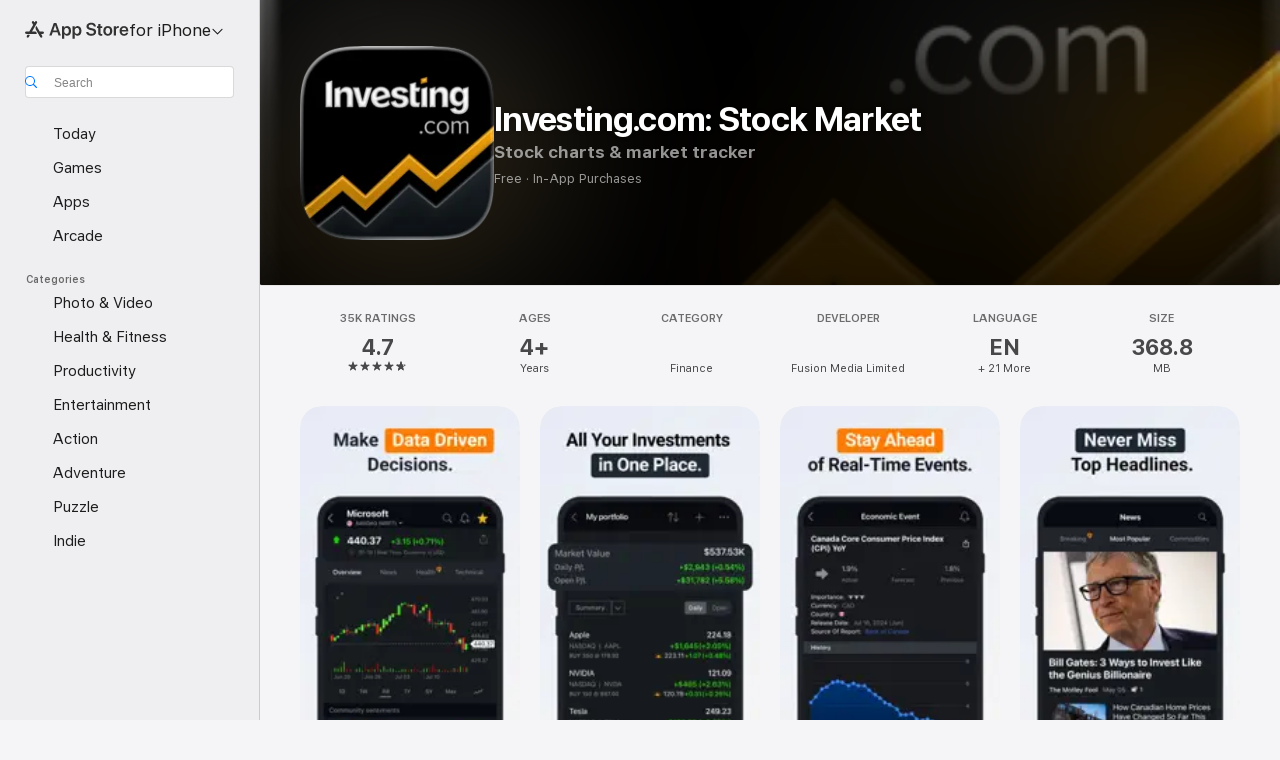

--- FILE ---
content_type: application/javascript
request_url: https://js-cdn.music.apple.com/hls.js/2.820.0/hls.js/hls.js
body_size: 256471
content:
/*! For license information please see hls.js.LICENSE.txt */
!function xy(Fy){const By=this;var e,t;e=this,t=function(){"use strict";var K,q,c,e=e=>e&&e.Math===Math&&e,l=e("object"==typeof globalThis&&globalThis)||e("object"==typeof window&&window)||e("object"==typeof By&&By)||e("object"==typeof global&&global)||Function("return this")();class v extends Error{constructor(e,t,i,r,n,a){super(n),this.type=e,this.details=t,this.fatal=i,this.response=r,this.handled=!1,a&&(this.stack=a),n&&(this._message=n)}get message(){return this._message||(this._message=this.constructor.name+` code=`+this.response),this._message}}class j extends v{constructor(e,t,i,r,n){super(e,t,i,r,n),this.response=r}}const pe={PlaylistNotReceived:-12884,CryptResponseReceivedSlowly:-16833,LivePlaylistUpdateError:-12888,NoResponseFromMediaRequest:-12889,IncompatibleAsset:-12927,CorruptStream:-16041,InternalError:-12645,CantSwitchInTime:-12644,VideoDecoderBadDataErr:-12909,InsufficientDataAvailable:-12928,AllocationFailed:-12862,PlaylistErrorMissingEXTM3U:-12269,PlaylistErrorInvalidEntry:-12264,PlaylistErrorBadTargetDuration:-12271,NoValidAlternates:-12925,FormatError:-12642,ContentHasGap:-15419,UnsupportedKeySystemError:-6e4,EmptyLoadSourceError:-60001,UndefinedItemIdError:-60002,ManifestParseError:-60003,DemuxWorkerError:-60004,DecryptWorkerError:-60005,OutOfRangeSeekError:-60006,ExceptionInKeyLoadError:-60007,FragmentAbortError:-60008,ManifestTimeoutError:-60009,PlaylistTimeoutError:-60010,FragmentTimeoutError:-60011,IncompleteSessionData:-60012,SessionDataLoadTimeout:-60013,FailedDemuxerSanityCheck:-60014,InvalidADTSSamplingIndex:-60015,DemuxerNotFound:-60016,InvalidInitTimestamp:-60017,NoAVSamplesFound:-60018,NoTSSyncByteFound:-60019,PESDidNotStartWithADTS:-60020,NoADTSHeaderInPES:-60021,InvalidDolbyAudioMagic:-60022,FailedToAllocateVideoMdat:-60023,FailedToAllocateAudioMdat:-60024,InsufficientEC3Data:-60025,InvalidEC3Magic:-60026,ReservedStreamType:-60027,InsufficientAC3Data:-60028,InvalidAC3Magic:-60029,InvalidAC3SamplingRateCode:-60030,LivePlaylistTooFar:-60031,XhrError:-60032,UnsupportedMediaCodec:-60033,FilterOutBasedOnCaps:-60034,UnsupportedVideoDynamicRange:-60035,UnsupportedKeySystemAccess:-60036,SourceBufferRemoveError:-60037,SourceBufferAbortError:-60038,SourceBufferUpdatingError:-60039,ExceptionInLegacyEventHandler:-60040,ExceptionInKeyRequest:-60041,NoValidFirstAlternate:-60042,MixedLiveSyncDurationConfig:-60043,InvalidRequiredStartDuration:-60044,InvalidLoadImageIframe:-60045,NoSegmentDetailsEntity:-60046,NoSegmentDetails:-60047,InvalidMediaOptionType:-60048,IFrameVariantNotFound:-60049,MdatNotFound:-60050,DemuxRemuxProbeNotFound:-60051,ExpGolombNoAvailableBytes:-60052,createRPCWorkerNotBundled:-60053,createRPCServiceMissingFallbacks:-60054,RPCInlineInvokeCommandNotFound:-60055,RPCWorkerCommandNotFound:-60056,JSAESDecryptInvalidKey:-60057,InvalidAudioCodec:-60058,MismatchCodecFamily:-60059,TopologicalSortCycle:-60060,RankIdentifierComparisonError:-60061,URLParseError:-60062,NoIframeFragmentToPrefetch:-60063,NoVariantMediaOptionToPrefetch:-60064,NoFragmentFoundAtSearchPositionInPlaylist:-60065,WebVTTMalformedXTIMESTAMPMAP:-60066,PlayRejected:-60067,CrashInRtcLib:-60068,UnableToQueueInterstitialSourceMissingPrimaryItem:-60069,UnableToQueueInterstitialSourceIncorrectConfiguration:-60070,UnableToSetTimeToPauseBufferIncorrectConfiguration:-60071,UnableToDeQueueInterstitialSourceMissingMediaElementAdaptor:-60072,XhrSetupNetworkError:-60073,PlaylistErrorInvalidEXTXDEFINE:-61e3,PlaylistErrorMissingImportReference:-61001,PlaylistErrorInvalidSERVERURI:-61002,PlaylistErrorInvalidPATHWAYID:-61003,PlaylistErrorInvalidSCORE:-61004,KeySystemFailedToUpdateSession:-62e3,KeySystemFailedToGenerateLicenseRenewal:-62001,KeySystemFailedToGenerateLicenseRequest:-62002,KeySystemAbort:-62003,KeySystemUnexpectedStateTransition:-62004,KeySystemUnexpectedState:-62005,KeySystemCDMUnknownError:-62006,KeySystemRequestTimedOut:-62007,KeySystemUnexpectedMETHOD:-62008,KeySystemUnmatchedString:-62009,KeySystemInternalError:-62010,KeySystemOutputRestricted:-62011,KeySystemSetupError:-62012,KeySystemFailedToInitialize:-62013,KeySystemFailedToCreateSession:-62014,KeySystemUndefinedNavigator:-62015,KeySystemNoKeySystemsToTry:-62016,KeySystemNoConstructor:-62017,KeySystemNoKeySystemAccess:-62018,KeySystemCertificateLoadError:-62019,KeySystemFailedToReleaseLicense:-62020,KeySystemRequestMediaKeySystemAccessError:-62021,KeySystemSetServerCertificateError:-62022,KeySystemCouldNotCreateMediaKeySession:-62023,KeySystemCouldNotSetMediaKeys:-62024,KeySystemUndefinedChallenge:-62025,KeySystemExceedMaxKeys:-62026,SBEmptyMediaSource:-63e3,SBNullCurrentInitSegmentInfo:-63001,SBNullCurrentSBEntity:-63002,SBNullSourceBuffer:-63003,SBNotInitialized:-63004};(e=K=K||{}).NETWORK_ERROR="networkError",e.MEDIA_ERROR="mediaError",e.MUX_ERROR="muxError",e.KEY_SYSTEM_ERROR="keySystemError",e.OTHER_ERROR="otherError",(e=q=q||{}).MANIFEST_LOAD_ERROR="manifestLoadError",e.MANIFEST_LOAD_TIMEOUT="manifestLoadTimeOut",e.MANIFEST_PARSING_ERROR="manifestParsingError",e.MANIFEST_INCOMPATIBLE_CODECS_ERROR="manifestIncompatibleCodecsError",e.MANIFEST_INCOMPATIBLE_VIDEO_RANGE_ERROR="manifestIncompatibleVideoRangeError",e.LEVEL_LOAD_ERROR="levelLoadError",e.LEVEL_LOAD_TIMEOUT="levelLoadTimeOut",e.LEVEL_SWITCH_ERROR="levelSwitchError",e.AUDIO_TRACK_LOAD_ERROR="audioTrackLoadError",e.AUDIO_TRACK_LOAD_TIMEOUT="audioTrackLoadTimeOut",e.SUBTITLE_TRACK_LOAD_ERROR="subtitleTrackLoadError",e.SUBTITLE_TRACK_LOAD_TIMEOUT="subtitleTrackLoadTimeout",e.FRAG_LOAD_ERROR="fragLoadError",e.FRAG_LOOP_LOADING_ERROR="fragLoopLoadingError",e.FRAG_LOAD_TIMEOUT="fragLoadTimeOut",e.FRAG_DECRYPT_ERROR="fragDecryptError",e.FRAG_PARSING_ERROR="fragParsingError",e.FRAG_ABORT_ERROR="fragAbortError",e.REMUX_ALLOC_ERROR="remuxAllocError",e.BUFFER_ADD_CODEC_ERROR="bufferAddCodecError",e.BUFFER_APPEND_ERROR="bufferAppendError",e.BUFFER_APPENDING_ERROR="bufferAppendingError",e.BUFFER_STALLED_ERROR="bufferStalledError",e.BUFFER_FULL_ERROR="bufferFullError",e.BUFFER_SEEK_OVER_HOLE="bufferSeekOverHole",e.BUFFER_NUDGE_ON_STALL="bufferNudgeOnStall",e.SOURCE_BUFFER_ERROR="sourceBufferError",e.INTERNAL_EXCEPTION="internalException",e.WEBVTT_EXCEPTION="webVTTException",e.KEY_LOAD_ERROR="keyLoadError",e.KEY_LOAD_TIMEOUT="keyLoadTimeOut",e.KEY_SYSTEM_GENERIC_ERROR="keySystemGenericError",e.CERT_LOAD_ERROR="certificateLoadError",e.CERT_LOAD_TIMEOUT="certificateLoadTimeOut",e.SESSION_DATA_LOAD_ERROR="sessionDataLoadError",e.SESSION_DATA_LOAD_TIMEOUT="sessionDataLoadTimeOut",e.STEERING_MANIFEST_LOAD_ERROR="steeringManifestLoadError",e.STEERING_MANIFEST_LOAD_TIMEOUT="steeringManifestLoadTimeOut",e.STEERING_MANIFEST_PARSING_ERROR="steeringManifestParsingError",e.INTERSTITIAL_ASSET_LIST_LOAD_ERROR="interstitialAssetListLoadError",e.INTERSTITIAL_ASSET_LIST_LOAD_TIMEOUT="interstitialAssetListLoadTimeout",e.INTERSTITIAL_ASSET_LIST_PARSING_ERROR="interstitialAssetListParsingError",e.MEDIA_ELEMENT_ERROR="mediaElementError",e.UNKNOWN="";class me extends v{constructor(e,t,i,r){super(K.OTHER_ERROR,q.INTERNAL_EXCEPTION,e,t,i,r)}}class s extends v{constructor(e){super(K.MEDIA_ERROR,q.MEDIA_ELEMENT_ERROR,!0,pe.InternalError,e)}}class d{constructor(){this.t=[],this.o=[],this.l=[],this.h=null,this.p=null,this.m=null,this.g=null,this.t=[0,1,2,4,8,16,32,64,128,27,54],this.o=[new Uint32Array(256),new Uint32Array(256),new Uint32Array(256),new Uint32Array(256)],this.l=[new Uint32Array(256),new Uint32Array(256),new Uint32Array(256),new Uint32Array(256)],this.S=new Uint32Array(256),this.I=new Uint32Array(256),this.T=new Uint32Array(0),this.O()}M(e){var t=new DataView(e),i=Math.floor(t.byteLength/4),r=new Uint32Array(i);for(let e=0;e<i;e++)r[e]=t.getUint32(4*e);return r}O(){const e=this["S"],t=this["I"],i=this["o"],r=i[0],n=i[1],a=i[2],s=i[3],o=this["l"],l=o[0],d=o[1],u=o[2],c=o[3],h=new Uint32Array(256);let p=0,m=0,f=0;for(f=0;f<256;f++)h[f]=f<128?f<<1:f<<1^283;for(f=0;f<256;f++){var g=(g=m^m<<1^m<<2^m<<3^m<<4)>>>8^255&g^99;e[p]=g,t[g]=p;const o=h[p],f=h[o],v=h[f];var y=257*h[g]^16843008*g;r[p]=y<<24|y>>>8,n[p]=y<<16|y>>>16,a[p]=y<<8|y>>>24,s[p]=y,y=16843009*v^65537*f^257*o^16843008*p,l[g]=y<<24|y>>>8,d[g]=y<<16|y>>>16,u[g]=y<<8|y>>>24,c[g]=y,p?(p=o^h[h[h[v^o]]],m^=h[h[m]]):p=m=1}}expandKey(n){var a=this.M(n);let e=!0,t=0;for(;t<a.length&&e;)e=a[t]===this.T[t],t++;if(!e){this.T=a;var s=this.h=a.length;if(4!==s&&6!==s&&8!==s)throw new me(!1,pe.JSAESDecryptInvalidKey,"Invalid aes key size="+s);var o=this.p=4*(s+6+1);let e,t;var l=this.m=new Uint32Array(o),d=this.g=new Uint32Array(o),u=this.S,c=this["t"],n=this["l"],h=n[0],p=n[1],m=n[2],f=n[3];let i,r;for(e=0;e<o;e++)e<s?i=l[e]=a[e]:(r=i)&&(e%s==0?(r=u[(r=r<<8|r>>>24)>>>24]<<24|u[r>>>16&255]<<16|u[r>>>8&255]<<8|u[255&r],r^=c[e/s|0]<<24):6<s&&e%s==4&&(r=u[r>>>24]<<24|u[r>>>16&255]<<16|u[r>>>8&255]<<8|u[255&r]),l[e]=i=(l[e-s]^r)>>>0);for(t=0;t<o;t++)e=o-t,r=3&t?l[e]:l[e-4],d[t]=t<4||e<=4?r:h[u[r>>>24]]^p[u[r>>>16&255]]^m[u[r>>>8&255]]^f[u[255&r]],d[t]=d[t]>>>0}}A(e){return e<<24|(65280&e)<<8|(16711680&e)>>8|e>>>24}decrypt(e,t,i){var r,n,a=this.h?this.h+6:0,s=this["g"],o=this.I,l=this["l"],d=l[0],u=l[1],c=l[2],h=l[3],l=this.M(i);let p=l[0],m=l[1],f=l[2],g=l[3];var y=new Int32Array(e),v=new Int32Array(y.length);let I,S,b,T,E,A,O,w,R,M,P,C,k,L;for(var N=this.A;t<y.length;){for(R=N(y[t]),M=N(y[t+1]),P=N(y[t+2]),C=N(y[t+3]),E=R^(null!=(n=null==s?void 0:s[0])?n:0),A=C^(null!=(n=null==s?void 0:s[1])?n:0),O=P^(null!=(n=null==s?void 0:s[2])?n:0),w=M^(null!=(n=null==s?void 0:s[3])?n:0),k=4,L=1;L<a;L++)I=d[E>>>24]^u[A>>16&255]^c[O>>8&255]^h[255&w]^(null!=(r=null==s?void 0:s[k])?r:0),S=d[A>>>24]^u[O>>16&255]^c[w>>8&255]^h[255&E]^(null!=(r=null==s?void 0:s[k+1])?r:0),b=d[O>>>24]^u[w>>16&255]^c[E>>8&255]^h[255&A]^(null!=(r=null==s?void 0:s[k+2])?r:0),T=d[w>>>24]^u[E>>16&255]^c[A>>8&255]^h[255&O]^(null!=(r=null==s?void 0:s[k+3])?r:0),E=I,A=S,O=b,w=T,k+=4;I=o[E>>>24]<<24^o[A>>16&255]<<16^o[O>>8&255]<<8^o[255&w]^(null!=(n=null==s?void 0:s[k])?n:0),S=o[A>>>24]<<24^o[O>>16&255]<<16^o[w>>8&255]<<8^o[255&E]^(null!=(n=null==s?void 0:s[k+1])?n:0),b=o[O>>>24]<<24^o[w>>16&255]<<16^o[E>>8&255]<<8^o[255&A]^(null!=(n=null==s?void 0:s[k+2])?n:0),T=o[w>>>24]<<24^o[E>>16&255]<<16^o[A>>8&255]<<8^o[255&O]^(null!=(n=null==s?void 0:s[k+3])?n:0),k+=3,v[t]=N(I^p),v[t+1]=N(T^m),v[t+2]=N(b^f),v[t+3]=N(S^g),p=R,m=M,f=P,g=C,t+=4}return v.buffer}destroy(){this.T=new Uint32Array,this.h=null,this.p=null,this.S=new Uint32Array,this.I=new Uint32Array,this.o=[],this.l=[],this.m=null,this.g=null,this.t=[]}}class o{constructor(e,t){this.N=e,this.R=t,this.decrypt=(r,n,a,s,o)=>t=>{const i=l.crypto;if(null!=o&&o.useJSCrypto||null==i||!i.subtle){const a=new d;var e;a.expandKey(r);const i=a.decrypt(s,0,n);e=o.plainTextLength?i.slice(0,o.plainTextLength):function(e){var t=new Uint8Array(e),i=t[e.byteLength-1],r=e.byteLength-1;let n=0;if(1<=i&&i<=16)for(let e=r;e>r-i&&t[e]===i;e--)n++;return e=n===i?e.slice(0,r-i+1):e}(i),t(e,void 0,[e])}else i.subtle.importKey("raw",r,a,!1,["decrypt"]).then(e=>i.subtle.decrypt({name:a,iv:n},e,s)).then(e=>{t(e,void 0,[e])}).catch(e=>t(void 0,e))},e.register("decrypt",this.decrypt)}}(e=c=c||{}).MEDIA_ATTACHING="hlsMediaAttaching",e.MEDIA_ATTACHED="hlsMediaAttached",e.MEDIA_DETACHING="hlsMediaDetaching",e.MEDIA_DETACHED="hlsMediaDetached",e.BUFFER_CREATED="hlsBufferCreated",e.BUFFER_APPENDING="hlsBufferAppending",e.BUFFER_APPENDED="hlsBufferAppended",e.BUFFER_FLUSHED="hlsBufferFlushed",e.MANIFEST_LOADING="hlsManifestLoading",e.MANIFEST_LOADED="hlsManifestLoaded",e.MANIFEST_PARSED="hlsManifestParsed",e.LEVEL_SWITCHING="hlsLevelSwitching",e.LEVEL_SWITCHED="hlsLevelSwitched",e.LEVEL_LOADING="hlsLevelLoading",e.LEVEL_LOADED="hlsLevelLoaded",e.LEVEL_UPDATED="hlsLevelUpdated",e.LEVELS_CHANGED="hlsLevelsChanged",e.AUDIO_TRACKS_UPDATED="hlsAudioTracksUpdated",e.AUDIO_TRACK_SWITCH="hlsAudioTrackSwitch",e.AUDIO_TRACK_SWITCHED="hlsAudioTrackSwitched",e.AUDIO_TRACK_LOADED="hlsAudioTrackLoaded",e.SUBTITLE_TRACKS_UPDATED="hlsSubtitleTracksUpdated",e.SUBTITLE_TRACKS_CREATED="hlsSubtitleTracksCreated",e.SUBTITLE_TRACK_SWITCH="hlsSubtitleTrackSwitch",e.INLINE_STYLES_PARSED="hlsInlineStylesParsed",e.SESSION_DATA_COMPLETE="hlsSessionDataComplete",e.FRAG_LOADING="hlsFragLoading",e.FRAG_LOADED="hlsFragLoaded",e.FRAG_BUFFERED="hlsFragBuffered",e.FRAG_CHANGED="hlsFragChanged",e.INTERNAL_ERROR="hlsInternalError",e.ERROR="hlsError",e.DESTROYING="hlsDestroying",e.KEY_REQUEST_STARTED="hlsKeyRequestStarted",e.LICENSE_CHALLENGE_CREATED="hlsLicenseChallengeCreated",e.LICENSE_RELEASED="hlsLicenseReleased",e.KEY_LOADED="hlsKeyLoaded",e.UNRESOLVED_URI_LOADING="hlsUnresolvedUriLoading",e.DESIRED_RATE_CHANGED="hlsDesiredRateChanged",e.PLAYER_STATE_CHANGE="hlsPlayerStateChange",e.SEEKING="hlsSeeking",e.SEEKED="hlsSeeked",e.STALLED="hlsStalled",e.RESUME_FROM_STALL="hlsResumeFromStall",e.READY_TO_PREFETCH_NEXT_ITEM="hlsReadyToPrefetchNextItem",e.READY_FOR_NEXT_ITEM="hlsReadyForNextItem",e.ITEM_TRANSITIONED="hlsItemTransitioned",e.ITEM_PLAYING="hlsItemPlaying",e.ITEM_EVICTED="hlsItemEvicted",e.DATERANGE_UPDATED="hlsDaterangeUpdated",e.INTERSTITIALS_UPDATED="hlsInterstitialsUpdated",e.INTERSTITIAL_STARTED="hlsInterstitialStarted",e.INTERSTITIAL_ASSET_STARTED="hlsInterstitialAssetStarted",e.INTERSTITIAL_ASSET_ENDED="hlsInterstitialAssetEnded",e.INTERSTITIAL_ENDED="hlsInterstitialEnded",e.BUFFERED_TO_INTERSTITIAL_BOUNDARY="hlsBufferedToInterstitialBoundary",e.REACHED_TIME_TO_PAUSE_BUFFER="hlsReachedTimeToPauseBuffer",e.OFFLINE_FAIRPLAY_DEVICE_CAPS="hlsOfflineFairplayDeviceCaps";var E,k=c;(e=E=E||{}).FRAG_PARSING_INIT_SEGMENT="hlsFragParsingInitSegment",e.FRAG_PARSING_DATA="hlsFragParsingData",e.FRAG_PARSED="hlsFragParsed",e.INIT_PTS_FOUND="hlsInitPtsFound";class A extends v{constructor(e,t,i){super(K.MEDIA_ERROR,q.FRAG_PARSING_ERROR,e,t,i)}}class N extends v{constructor(e,t,i,r){super(K.MUX_ERROR,q.REMUX_ALLOC_ERROR,e,t,r),this.bytes=i}}function b(e){return null!=e&&"baseTime"in e&&"timescale"in e}function L(e){return e.baseTime/e.timescale}function x(e,t){return{baseTime:Math.floor(e*t),timescale:t}}function R(e,t){return{baseTime:Math.floor(e.baseTime*t/e.timescale),timescale:t}}function M(e,t){return b(e)&&!b(t)||(b(e)||!b(t))&&L(e)>L(t)?e:t}function F(e,t){return(e.baseTime*t.timescale-t.baseTime*e.timescale)/(e.timescale*t.timescale)}function u(e,t){return x(L(e)+t,e.timescale)}e=void 0!==l.Buffer?require("events").EventEmitter:class{constructor(){this.P={}}_(e,t,i=!1){return null==this.P[e]&&(this.P[e]=[]),i?this.P[e].splice(0,0,t):this.P[e].push(t),this}C(e,t){return null!=this.P[e]&&(this.P[e]=this.P[e].filter(e=>e.listener!==t.listener),0===this.P[e].length)&&delete this.P[e],this}on(e,t){return this._(e,{listener:t,once:!1})}off(e,t){return this.C(e,{listener:t})}addListener(e,t){return this.on(e,t)}once(e,t){return this._(e,{listener:t,once:!0})}removeListener(e,t){return this.off(e,t)}removeAllListeners(e){return e&&delete this.P[e],this}setMaxListeners(e){return this}getMaxListeners(){return 1/0}listeners(e){return null==this.P[e]?[]:this.P[e].map(e=>e.listener)}rawListeners(e){return this.listeners(e)}emit(e,...t){if(null==this.P[e])return!1;let i=!1;for(const r of this.P[e]){try{r.listener.apply(this,t)}catch(e){}i=!0}return i}listenerCount(e){return null==this.P[e]?0:this.P[e].length}prependListener(e,t){return this._(e,{listener:t,once:!1},!0)}prependOnceListener(e,t){return this._(e,{listener:t,once:!0},!0)}eventNames(){return Object.keys(this.P)}};class h extends e{trigger(e,t){this.emit(e,t)}}function p(e){return String.fromCharCode.apply(null,new Uint16Array(e))}function m(t){var e=new ArrayBuffer(2*t.length),i=new Uint16Array(e);for(let e=0;e<t.length;e++)i[e]=t.charCodeAt(e);return e}let f,g,Le={strToUtf8array(e){var t=unescape(encodeURIComponent(e)),i=new Uint8Array(t.length);for(let e=0;e<t.length;e++)i[e]=t.charCodeAt(e);return i},utf8arrayToStr:e=>String.fromCharCode.apply(null,Array.from(e)),str2ab:m,ab2str:p};function $(e,t,i){var r,n;return e instanceof Uint8Array&&!t&&null==i?e:ArrayBuffer.isView(e)?(r=e.byteOffset+(null!=t?t:0),n=e.byteOffset+e.byteLength,n=null!=i?i:Math.max(0,n-r),new Uint8Array(e.buffer,r,n)):new Uint8Array(e,t,i)}function W(e,t,i){return e instanceof Uint8Array&&!t&&null==i?new Uint8Array(e):(e=$(e,t,i),(t=new Uint8Array(e.length)).set(e,0),t)}"undefined"!=typeof TextEncoder&&"undefined"!=typeof TextDecoder?Le={strToUtf8array:e=>(f=f||new TextEncoder).encode(e),utf8arrayToStr:e=>(g=g||new TextDecoder("utf-8")).decode(e),str2ab:m,ab2str:p}:"function"==typeof(null==(Ge=l.Buffer)?void 0:Ge.from)&&(Le={strToUtf8array(e){e=l.Buffer.from(e,"utf-8");return new Uint8Array(e.buffer,e.byteOffset,e.byteLength)},utf8arrayToStr:e=>l.Buffer.from(e).toString("utf-8"),str2ab:m,ab2str:p});const I={hexDump:function(e,t=1/0){if(!e)return"";var i=Array.isArray(e)||"length"in e?e:$(e);let r,n="";for(r=0;r<i.length&&r<t;r++){let e=i[r].toString(16);e.length<2&&(e="0"+e),n+=e}return n}};var B=I;function fe(e){return"number"==typeof e&&isFinite(e)}function Ne(e,t){return fe(e)?e:t}function U(e,t){var i=Object.assign({},t);for(const r in t)if(r in e){const t=e[r];fe(t)&&(i[r]=t)}return i}function _(n,a,s=e=>!0){const o=n.length;if(0!==o){let t,i=Number.NEGATIVE_INFINITY,r=NaN;for(let e=0;e<o;e++){const o=n[e];s(o)&&(r=a(o))>=i&&(i=r,t=o)}return t}}const V=["url","uri","relativeUrl","reloadURI"];let Q=!0;function G(e){return e?Q?"<redacted>":e:"undefined"}function z(e){if(!e)return e;if("object"!=typeof e)return e;if(Array.isArray(e))return e.map(z);if(e instanceof Set)return new Set(Array.from(e).map(z));var t,i,r={};for([t,i]of Object.entries(e))r[t]=z(i);return r}function Y(e){return(" "+e).slice(1)}function X(t,e,i){var r;return Array.isArray(e)&&Array.isArray(i)&&e.length&&i.length&&([r,e]=null!=(r=Z(e,([e])=>e<=t))?r:e[0],fe(e=null!=(i=null==(e=i[e-i[0].mediaSeqNum])?void 0:e.start)?i:NaN))?[r,e]:[]}function De(e,t,i){var i=i.getTime(),[e,t]=X(i,e,t),t=t+(i-e)/1e3;return fe(t)?Math.max(0,t):0}function J(e,t,i){var r,n;if(e&&0!==e.length)return[t,e]=(r=i,e=e,n=t,Array.isArray(e)&&Array.isArray(n)&&e.length&&n.length&&([t,e]=null!=(t=Z(e,([,e])=>n[e-n[0].mediaSeqNum].start<=r))?t:e[0],fe(e=null!=(e=null==(e=n[e-n[0].mediaSeqNum])?void 0:e.start)?e:NaN))?[t,e]:[]),fe(t=t+1e3*(i-e))?new Date(t):void 0}function Z(t,i){if(Array.isArray(t)&&!(t.length<1))for(let e=t.length-1;0<=e;e--){var r=t[e];if(i(r,e,t))return r}}function ee(e){const a=new Map,s=[],o=new Set;return e.forEach(function(e){var t=e[0],e=e[1];a.has(t)||a.set(t,{id:t,afters:[]}),a.has(e)||a.set(e,{id:e,afters:[]}),null!=(t=a.get(t))&&t.afters.push(e)}),Array.from(a.keys()).forEach(e=>{!function t(e,i){var r=a.get(e);if(r){const n=r.id;o.has(e)||((i=Array.isArray(i)?i:[]).push(n),o.add(e),r.afters.forEach(function(e){if(0<=i.indexOf(e))throw new me(!1,pe.TopologicalSortCycle,`Cycle detected :  ${e} is in `+n);t(e.toString(),i.map(function(e){return e}))}),s.unshift(n))}}(e,[])}),s}function te(e,t){return e.size===t.size&&Object.values(e).every(e=>t.has(e))}function ie(e,t){return!(0<e)||null==t?void 0:t.split("\n").slice(0,e).join("\n")}function re(e,i){if(e&&0!==e.length&&!(void 0!==i&&i<=0)){const r=new Date(e[0].timestampMs).getTime();return e.map(e=>{var t=JSON.stringify(e.messages);return JSON.stringify([new Date(e.timestampMs).getTime()-r,t.slice(0,i),e.level,+(void 0!==i&&t.length>i)])}).join("\n")}}function ne(e){let t=5381,i=e.length;for(;i;)t=33*t^e.charCodeAt(--i);return(t>>>0).toString()}function ae(e,t){if(e===t)return!0;if(!e||!t)return!1;let i=Object.keys(e).length===Object.keys(t).length;for(const r of Object.keys(e))i=i&&(isNaN(e[r])&&isNaN(t[r])||e[r]===t[r]);return i}function se(e,t,i,r,n){let a,s,o,l=0;var d=navigator.userAgent.toLowerCase(),u=[96e3,88200,64e3,48e3,44100,32e3,24e3,22050,16e3,12e3,11025,8e3,7350],c=(a=1+((192&t[i+2])>>>6),(60&t[i+2])>>>2);if(!(u.length-1<c))return s=(1&t[i+2])<<2,s|=(192&t[i+3])>>>6,/firefox/i.test(d)?6<=c?(a=5,o=new Array(4),l=c-3):(a=2,o=new Array(2)):-1!==d.indexOf("android")?(a=2,o=new Array(2)):(a=5,o=new Array(4),l=r&&(-1!==r.indexOf("mp4a.40.29")||-1!==r.indexOf("mp4a.40.5"))||!r&&6<=c?c-3:((r&&-1!==r.indexOf("mp4a.40.2")||!r&&1==s)&&(a=2,o=new Array(2)),c)),o[0]=a<<3,o[0]|=(14&c)>>1,o[1]|=(1&c)<<7,o[1]|=s<<3,5===a&&(o[1]|=(14&l)>>1,o[2]=(1&l)<<7,o[2]|=8,o[3]=0),{esdsConfig:o,samplerate:u[c],channelCount:s,segmentCodec:"aac",codec:"mp4a.40."+a};{const t=new A(!0,pe.InvalidADTSSamplingIndex,`invalid ADTS sampling index:`+c);e.trigger(k.INTERNAL_ERROR,t)}}class oe{constructor(e,t,i,r,n){this.observer=e,this.remuxer=t,this.config=i,this.typeSupported=r,this.logger=n}static probe(e,t){throw new me(!0,pe.DemuxRemuxProbeNotFound)}resetTimeStamp(e){}resetInitSegment(e,t,i,r){}destroy(){}}class le extends oe{constructor(e,t,i,r,n){super(e,t,i,r,n),this.observer=e,this.remuxer=t,this.config=i,this.typeSupported=r,this.logger=n,this.esRemuxer=t}}class de{constructor(e,t,i){this.observer=e,this.config=t,this.logger=i}resetInitSegment(){}resetTimeStamp(e){}destroy(){}}const ue={name:"ID3"};class ce{constructor(e,t){this.R=t,this.D=new Uint8Array,this.L=!1,this.F=null,this.j=0,this.B=[];let i,r,n,a,s=0;for(;;)if(n=ce.readUTF(e,s,3),s+=3,"ID3"===n){this.U=e[s++],this.$=e[s++];const t=e[s++];128&t&&this.R.error(ue,"id3 tag is unsynchronized"),64&t&&(this.V=!0),i=ce.readSynchSafeUint32(e.subarray(s,s+4)),r=(s+=4)+i,this.V&&(s+=ce.readSynchSafeUint32(e.subarray(s,s+4))),!fe(this.minor)||2<this.minor?this.q(e,s,r):this.R.error(ue,"[id3] doesn't support older than v2.3 tags"),s=r}else{if("3DI"!==n)return void((a=s-=3)&&(this.j=a,this.D=e.slice(0,a)));s+=7}}static isHeader(e,t){return 73===e[t]&&68===e[t+1]&&51===e[t+2]&&e[t+3]<255&&e[t+4]<255&&e[t+6]<128&&e[t+7]<128&&e[t+8]<128&&e[t+9]<128}static readSynchSafeUint32(e){return 2097152*(127&e[0])+16384*(127&e[1])+128*(127&e[2])+(127&e[3])}static readUTF(e,t,i){let r="",n=t;for(var a=t+i;r+=String.fromCharCode(e[n++]),n<a;);return r}H(e,t){return e[t+4]<128&&e[t+5]<128&&e[t+6]<128&&e[t+7]<128}K(e){return"TXXX"===e.type?this.W(e):"WXXX"===e.type?this.G(e):"PRIV"===e.type?this.X(e):"T"===e.type[0]?this.Y(e):{key:e.type,data:e.data}}W(e){var t,i;if(!(fe(e.size)&&e.size<2)&&3===e.data[0])return t=1,t+=(i=null!=(i=this.J(e.data.subarray(t)))?i:"").length+1,{key:"TXXX",description:i,data:null!=(i=this.J(e.data.subarray(t)))?i:""}}G(e){var t,i;if(!(fe(e.size)&&e.size<2)&&3===e.data[0])return t=1,t+=(i=null!=(i=this.J(e.data.subarray(t)))?i:"").length+1,{key:"WXXX",description:i,data:Le.utf8arrayToStr(e.data.subarray(t))}}Y(e){var t;if(!(fe(e.size)&&e.size<2)&&3===e.data[0])return t=e.data.subarray(1),{key:e.type,data:null!=(e=this.J(t))?e:""}}X(e){var t;if(!(fe(e.size)&&e.size<2))return{key:"PRIV",info:t=null!=(t=this.J(e.data))?t:"",data:e.data.slice(t.length+1)}}Z(e,t,i,r,n){var a=r+i;let s;return a<=n?s={type:t,data:e.slice(r,a)}:this.R.error(ue,`id3 frame ${t} size ${i} exceeded `+n),s}q(e,t,i){let r,n,a,s;for(;t+8<=i;){if(!this.H(e,t))return void this.R.error(ue,`[id3] illegal id3 frame @ offset ${t}. skip this id3 tag`);if(r=ce.readUTF(e,t,4),t+=4,""===r)return;if(0===(n=ce.readSynchSafeUint32(e.subarray(t,t+4))))return;t+=4,e[t++],e[t++],a=t;var o=this.Z(e,r,n,a,i);if(o){const e=this.K(o);e&&this.B.push(e)}if("PRIV"===r)if(53===n&&"com.apple.streaming.transportStreamTimestamp"===ce.readUTF(e,t,44)){t=t+44+4;const i=1&e[t++];this.L=!0,s=((e[t++]<<23)+(e[t++]<<15)+(e[t++]<<7)+e[t++])/45,i&&(s+=47721858.84),s=Math.round(s),this.tt=s}else 45<=n&&"com.apple.streaming.audioDescription"===ce.readUTF(e,t,36)?(t+=37,this.F=ce.readUTF(e,t,4),t=t+4+(n-41)):t+=n;else t+=n}}J(e){let t,i,r="",n=0;const a=e.length;for(;n<a;){const a=e[n++];switch(a>>4){case 0:return r;case 1:case 2:case 3:case 4:case 5:case 6:case 7:r+=String.fromCharCode(a);break;case 12:case 13:t=e[n++],r+=String.fromCharCode((31&a)<<6|63&t);break;case 14:t=e[n++],i=e[n++],r+=String.fromCharCode((15&a)<<12|(63&t)<<6|(63&i)<<0)}}}get hasTimeStamp(){return this.L}get timeStamp(){return this.tt}get audioType(){return this.F}get length(){return this.j}get payload(){return this.D}get frames(){return this.B}get minor(){return this.U}get revision(){return this.$}}var he=ce;const xe={name:"AACDemuxer"};class Fe extends le{constructor(){super(...arguments),this.et=NaN}resetInitSegment(e,t){this.it=void 0,this.nt=void 0,this.et=t}static probe(e,t){let i,r;for(i=new he(e,t).length,r=Math.min(e.length-1,i+100);i<r;i++)if(255===e[i]&&240==(246&e[i+1]))return!0;return!1}append(e,t,i,r,n){var a=new he(e,this.logger),s=a.hasTimeStamp&&fe(a.timeStamp)?90*a.timeStamp:9e4*t;let o,l,d,u,c,h,p,m,f,g;for(a.length&&(g=a.payload,a.frames.length&&(f=a.frames),m={id3Samples:[{pts:s,dts:s,data:g,frames:f}],inputTimescale:9e4}),d=a.length,h=e.length;d<h-1&&(255!==e[d]||240!=(246&e[d+1]));d++);if(!this.it&&(this.it=se(this.observer,e,d,void 0,this.logger),!this.it))throw"failed to parse adts config";if(!this.nt){const e={id:258,inputTimescale:9e4,timescale:NaN,duration:this.et,encrypted:!1,keyTagInfo:n},t={len:0,sequenceNumber:0,esSamples:[]};this.nt={info:e,parsingData:t,type:"audio",config:this.it}}"zaac"!==a.audioType&&"zach"!==a.audioType&&"zacp"!==a.audioType||(this.nt.info.encrypted=!0),l=0;for(var y=9216e4/this.it.samplerate;d+5<h&&(u=1&e[d+1]?7:9,o=(3&e[d+3])<<11|e[d+4]<<3|(224&e[d+5])>>>5,0<(o-=u))&&d+u+o<=h;)for(c=s+l*y,p={unit:e.subarray(d+u,d+u+o),pts:c,dts:c,keyTagInfo:n},this.nt.parsingData.esSamples.push(p),this.nt.parsingData.len+=o,d+=o+u,l++;d<h-1;d++){if(he.isHeader(e,d)){const t=new he(e.subarray(d),this.logger);if(0<t.length){d+=t.length;const e=t.hasTimeStamp&&fe(t.timeStamp)?90*t.timeStamp:s;null!=m&&m.id3Samples.push({pts:e,dts:e,data:t.payload,frames:t.frames})}else this.logger.error(xe,`[id3] invalid length `+h)}if(255===e[d]&&240==(246&e[d+1]))break}this.esRemuxer.remuxEsTracks(this.nt,void 0,m,void 0,t,i,r,n)}}class Be{bsReadAndUpdate(e,t,i){e=this.st(e,t,i);return this.ot(t,i),null!=e?e:0}bsWriteAndUpdate(e,t,i,r){e=this.at(e,t,i,r);return this.ot(t,i),e}bsSkip(e,t){this.ot(e,t)}st(i,r,n){if(i&&r){let t=r.byteOffset;const a=r["usedBits"];if(!(8<=a||32<a+n)){let e;const s=new Uint32Array(1),o=new Uint32Array(1),l=new Uint8Array(1);if(!(8<=a||32<n)){if(a){const r=8-a,s=n<r?r-n:0;o[0]=4278190080>>>32-r,e=(i[t]&o[0])>>>s,t+=1,n-=r}for(;0<n;){l[0]=i[t];const r=Math.min(n,8),a=8-r;o[0]=4278190080>>>24+a<<a,s[0]=(l[0]&o[0])>>a,e=e?e<<r|s[0]:s[0],t+=1,n-=r}return e}}}}at(t,i,r,n){if(t&&i){let e=i.byteOffset;i=i["usedBits"];if(!(8<=i||32<i+r)){var a=new Uint32Array(1),s=new Uint32Array(1),o=new Uint32Array(1),l=new Uint8Array(1);for(a[0]=n,i&&(s[0]=a[0]<<32-r,o[0]=4278190080,l[0]=(s[0]&o[0])>>>24+i,t[e]&=~(o[0]>>>24+i),t[e]|=l[0],e+=1,r-=8-i);0<r;){s[0]=a[0]<<32-r,o[0]=4278190080,l[0]=(s[0]&o[0])>>>24;const i=r<0?8-r:0;t[e]&=~(o[0]>>>24>>>i<<i),t[e]|=l[0],r-=8,e+=1}return 0}}}ot(e,t){var i,r;!e||!t||32<e.usedBits+t||(r=e.usedBits%8,i=Math.floor((r+t)/8),r=(r+t)%8,e.byteOffset+=i,e.usedBits=r)}}function Ue(e,t){return 1536/e.samplerate*t}function _e(e,t,i,r){let n;if(i+8>t.length)n=new A(!0,pe.InsufficientAC3Data);else if(11!==t[i]||119!==t[i+1])n=new A(!0,pe.InvalidAC3Magic);else{var a=t[i+4]>>6;if(!(3<=a)){var s=63&t[i+4],o=t[i+6]>>5;let e=0;(2==o||(1&o&&1!=o&&(e+=2),4&o))&&(e+=2);var l=(t[i+6]<<8|t[i+7])>>12-e&1,d=[2,1,2,3,3,4,4,5][o]+l,u=t[i+5]>>3,t=7&t[i+5];return{samplerate:Qe[a],channelCount:d,segmentCodec:"ac3",codec:"ac-3",extraData:a<<22|u<<17|t<<14|o<<11|l<<10|s>>1<<5}}n=new A(!0,pe.InvalidAC3SamplingRateCode,`invalid ac-3 samplingRateCode:`+a)}e.trigger(k.INTERNAL_ERROR,n)}function Ve(e,t,i){let r;if(i+8>t.length)r=new A(!0,pe.InsufficientAC3Data);else if(11!==t[i]||119!==t[i+1])r=new A(!0,pe.InvalidAC3Magic);else{var n=t[i+4]>>6;if(!(3<=n))return t=63&t[i+4],2*He[3*t+n];r=new A(!0,pe.InvalidAC3SamplingRateCode,`invalid ac-3 samplingRateCode:`+n)}e.trigger(k.INTERNAL_ERROR,r)}const Qe=[48e3,44100,32e3],He=[64,69,96,64,70,96,80,87,120,80,88,120,96,104,144,96,105,144,112,121,168,112,122,168,128,139,192,128,140,192,160,174,240,160,175,240,192,208,288,192,209,288,224,243,336,224,244,336,256,278,384,256,279,384,320,348,480,320,349,480,384,417,576,384,418,576,448,487,672,448,488,672,512,557,768,512,558,768,640,696,960,640,697,960,768,835,1152,768,836,1152,896,975,1344,896,976,1344,1024,1114,1536,1024,1115,1536,1152,1253,1728,1152,1254,1728,1280,1393,1920,1280,1394,1920];class qe extends le{constructor(){super(...arguments),this.et=NaN}resetInitSegment(e,t){this.it=void 0,this.nt=void 0,this.et=t}static probe(e,t){var t=new he(e,t),i=t.length;return!!(t.hasTimeStamp&&11===e[i]&&119===e[i+1]&&(new Be).bsReadAndUpdate(e,{byteOffset:i+5,usedBits:0},5)<16)}append(e,t,i,r,n){var a,s=new he(e,this.logger),o=s.hasTimeStamp&&fe(s.timeStamp)?90*s.timeStamp:NaN,l=e.byteLength;let d=0,u=s.length;if(this.it||(this.it=_e(this.observer,e,u,this.logger)),!this.it)throw"failed to parse ac3 config";if(!this.nt){const e={id:258,inputTimescale:9e4,timescale:NaN,duration:this.et,encrypted:!1,keyTagInfo:n},t={len:0,sequenceNumber:0,esSamples:[]};this.nt={info:e,parsingData:t,type:"audio",config:this.it}}var c=Ue(this.it,this.nt.info.inputTimescale);for("zac3"===s.audioType&&(this.nt.info.encrypted=!0);u<l;){if(he.isHeader(e,u)&&(u+=new he(e.subarray(u),this.logger).length),11!==e[u]||119!==e[u+1]){const e=new A(!0,pe.InvalidAC3Magic);return void this.observer.trigger(k.INTERNAL_ERROR,e)}const t=null!=(a=Ve(this.observer,e,u))?a:NaN,i=o+d*c,r={unit:e.subarray(u,u+t),pts:i,dts:i,keyTagInfo:n};this.nt.parsingData.esSamples.push(r),this.nt.parsingData.len+=t,u+=t,d++}this.esRemuxer.remuxEsTracks(this.nt,void 0,{id3Samples:[{pts:o,dts:o,data:s.payload,frames:s.frames}],inputTimescale:this.nt.info.inputTimescale},void 0,t,i,r,n)}}var Ke={getFrameLength:function(t,i,r,n){var a=new Be;let s,o=!1,l=0;for(;r<i.length;){if(r+8>i.length)return s=new A(!0,pe.InsufficientEC3Data),void t.trigger(k.INTERNAL_ERROR,s);let e=0;if(he.isHeader(i,r)&&(r+=e=new he(i.subarray(r),n).length||0),11!==i[r]||119!==i[r+1])return s=new A(!0,pe.InvalidEC3Magic),void t.trigger(k.INTERNAL_ERROR,s);var d={byteOffset:r+2,usedBits:0},u=a.bsReadAndUpdate(i,d,2),c=a.bsReadAndUpdate(i,d,3);if(0===u||2===u)if(!0===o){if(0===c)break}else o=!0;else if(1!==u)return s=new A(!0,pe.ReservedStreamType),void t.trigger(k.INTERNAL_ERROR,s);c=2*(a.bsReadAndUpdate(i,d,11)+1);r+=c,l+=c+(e||0)}return l},getAudioConfig:function(t,i,r,n){var a={frmsiz:0,fscod:0,numblkscod:0,acmod:0,lfeon:0,bsid:0,strmtyp:0,substreamid:0,chanmape:0,chanmap:0,mixdef:0,mixdeflen:0,bsmod:0},s={fscod:0,acmod:0,lfeon:0,bsid:0,bsmod:0,chan_loc:0,data_rate:0,num_ind_sub:0,num_dep_sub:[],complexity_index_type_a:0},o=new Be;let l,d=!1,u=0;for(;r<i.length;){if(r+8>i.length)return l=new A(!0,pe.InsufficientEC3Data),void t.trigger(k.INTERNAL_ERROR,l);let e=0;if(he.isHeader(i,r)&&(r+=e=new he(i.subarray(r),n).length||0),11!==i[r]||119!==i[r+1])return l=new A(!0,pe.InvalidEC3Magic),void t.trigger(k.INTERNAL_ERROR,l);const h={byteOffset:r+2,usedBits:0};if(a.strmtyp=o.bsReadAndUpdate(i,h,2),a.substreamid=o.bsReadAndUpdate(i,h,3),0===a.strmtyp||2===a.strmtyp){if(!0===d){if(0===a.substreamid)break}else d=!0;s.num_ind_sub++,s.num_dep_sub.push(0)}else{if(1!==a.strmtyp)return l=new A(!0,pe.ReservedStreamType),void t.trigger(k.INTERNAL_ERROR,l);s.num_dep_sub[s.num_ind_sub-1]++}if(a.frmsiz=o.bsReadAndUpdate(i,h,11),a.fscod=o.bsReadAndUpdate(i,h,2),3===a.fscod?(o.bsSkip(h,2),a.numblkscod=3):a.numblkscod=o.bsReadAndUpdate(i,h,2),a.acmod=o.bsReadAndUpdate(i,h,3),a.lfeon=o.bsReadAndUpdate(i,h,1),a.bsid=o.bsReadAndUpdate(i,h,5),o.bsSkip(h,5),o.bsReadAndUpdate(i,h,1)&&o.bsSkip(h,8),0===a.acmod&&(o.bsSkip(h,5),o.bsReadAndUpdate(i,h,1))&&o.bsSkip(h,8),1===a.strmtyp&&(a.chanmape=o.bsReadAndUpdate(i,h,1),a.chanmape)&&(a.chanmap=o.bsReadAndUpdate(i,h,16)),o.bsReadAndUpdate(i,h,1)&&(2<a.acmod&&o.bsSkip(h,2),1&a.acmod&&2<a.acmod&&o.bsSkip(h,6),4&a.acmod&&o.bsSkip(h,6),a.lfeon&&o.bsReadAndUpdate(i,h,1)&&o.bsSkip(h,5),0===a.strmtyp)){if(o.bsReadAndUpdate(i,h,1)&&o.bsSkip(h,6),0===a.acmod&&o.bsReadAndUpdate(i,h,1)&&o.bsSkip(h,6),o.bsReadAndUpdate(i,h,1)&&o.bsSkip(h,6),a.mixdef=o.bsReadAndUpdate(i,h,2),1===a.mixdef)o.bsSkip(h,5);else if(2===a.mixdef)o.bsSkip(h,12);else if(3===a.mixdef){a.mixdeflen=o.bsReadAndUpdate(i,h,5),o.bsReadAndUpdate(i,h,1)&&(o.bsSkip(h,5),o.bsReadAndUpdate(i,h,1)&&o.bsSkip(h,4),o.bsReadAndUpdate(i,h,1)&&o.bsSkip(h,4),o.bsReadAndUpdate(i,h,1)&&o.bsSkip(h,4),o.bsReadAndUpdate(i,h,1)&&o.bsSkip(h,4),o.bsReadAndUpdate(i,h,1)&&o.bsSkip(h,4),o.bsReadAndUpdate(i,h,1)&&o.bsSkip(h,4),o.bsReadAndUpdate(i,h,1)&&o.bsSkip(h,4),o.bsReadAndUpdate(i,h,1))&&(o.bsReadAndUpdate(i,h,1)&&o.bsSkip(h,4),o.bsReadAndUpdate(i,h,1))&&o.bsSkip(h,4),o.bsReadAndUpdate(i,h,1)&&(o.bsSkip(h,5),o.bsReadAndUpdate(i,h,1))&&(o.bsSkip(h,7),o.bsReadAndUpdate(i,h,1))&&o.bsSkip(h,8);const t=a.mixdeflen+2+(h.usedBits?1:0);h.byteOffset+=t}if(a.acmod<2&&(o.bsReadAndUpdate(i,h,1)&&o.bsSkip(h,14),0===a.acmod)&&o.bsReadAndUpdate(i,h,1)&&o.bsSkip(h,14),o.bsReadAndUpdate(i,h,1))if(0===a.numblkscod)o.bsSkip(h,5);else for(let e=0;e<a.numblkscod;e++)o.bsReadAndUpdate(i,h,1)&&o.bsSkip(h,5)}if(a.bsmod=0,o.bsReadAndUpdate(i,h,1)&&(a.bsmod=o.bsReadAndUpdate(i,h,3),o.bsSkip(h,2),2===a.acmod&&o.bsSkip(h,4),6<=a.acmod&&o.bsSkip(h,2),o.bsReadAndUpdate(i,h,1)&&o.bsSkip(h,8),0===a.acmod&&o.bsReadAndUpdate(i,h,1)&&o.bsSkip(h,8),a.fscod<3)&&o.bsSkip(h,1),0===a.strmtyp&&3!==a.numblkscod&&o.bsSkip(h,1),2===a.strmtyp&&(3===a.numblkscod?1:o.bsReadAndUpdate(i,h,1))&&o.bsReadAndUpdate(i,h,6),o.bsReadAndUpdate(i,h,1)){const t=o.bsReadAndUpdate(i,h,6);if(0===a.strmtyp&&0===a.substreamid&&1===t){const t=o.bsReadAndUpdate(i,h,7),r=o.bsReadAndUpdate(i,h,1),n=o.bsReadAndUpdate(i,h,8);0===t&&1===r&&1<=n&&n<=16&&(s.complexity_index_type_a=n)}}if(a.chanmape)s.chan_loc|=a.chanmap;else{const t=[40960,16384,40960,57344,41472,57856,47104,63488];s.chan_loc|=t[a.acmod]}0===a.strmtyp&&(s.fscod=a.fscod,s.bsid=a.bsid,s.bsmod=a.bsmod,s.acmod=a.acmod,s.lfeon=a.lfeon),s.chan_loc|=a.lfeon?1:0;const p=2*(a.frmsiz+1);r+=p,u+=p+(e||0)}let c=0;for(let e=0;e<16;e++)s.chan_loc&1<<e&&c++;s.lfeon&&c++;let h=10+3*s.num_ind_sub;const p=[48e3,44100,32e3][s.fscod];s.data_rate=p/1536*u*8,h=10+3*s.num_ind_sub;for(let e=0;e<s.num_ind_sub;e++)0<s.num_dep_sub[e]&&h++;0<s.complexity_index_type_a&&(h+=2);var m=new Uint8Array(h),f={byteOffset:0,usedBits:0};o.bsWriteAndUpdate(m,f,32,h),o.bsWriteAndUpdate(m,f,32,1684366131),o.bsWriteAndUpdate(m,f,13,s.data_rate),o.bsWriteAndUpdate(m,f,3,s.num_ind_sub);for(let e=0;e<s.num_ind_sub;e++)o.bsWriteAndUpdate(m,f,2,s.fscod),o.bsWriteAndUpdate(m,f,5,s.bsid),o.bsWriteAndUpdate(m,f,1,0),o.bsWriteAndUpdate(m,f,1,0===e?0:1),o.bsWriteAndUpdate(m,f,3,s.bsmod),o.bsWriteAndUpdate(m,f,3,s.acmod),o.bsWriteAndUpdate(m,f,1,s.lfeon),o.bsWriteAndUpdate(m,f,3,0),o.bsWriteAndUpdate(m,f,4,s.num_dep_sub[e]),0<s.num_dep_sub[e]?o.bsWriteAndUpdate(m,f,9,s.chan_loc):o.bsWriteAndUpdate(m,f,1,0);return 0<s.complexity_index_type_a&&(o.bsWriteAndUpdate(m,f,7,0),o.bsWriteAndUpdate(m,f,1,1),o.bsWriteAndUpdate(m,f,8,s.complexity_index_type_a)),{samplerate:p,channelCount:c,segmentCodec:"ec3",codec:"ec-3",extraDataBytes:m}}};class je extends le{constructor(){super(...arguments),this.et=NaN}resetInitSegment(e,t){this.it=void 0,this.nt=void 0,this.et=t}static probe(e,t){var t=new he(e,t),i=t.length;return!(!t.hasTimeStamp||11!==e[i]||119!==e[i+1]||16!==(new Be).bsReadAndUpdate(e,{byteOffset:i+5,usedBits:0},5))}append(e,t,i,r,n){var a,s=new he(e,this.logger),o=s.hasTimeStamp&&fe(s.timeStamp)?90*s.timeStamp:NaN,l=e.length;let d=0,u=s.length;if(this.it||(this.it=Ke.getAudioConfig(this.observer,e,u,this.logger)),!this.it)throw"failed to parse ec-3 config";if(!this.nt){const e={id:258,inputTimescale:9e4,timescale:NaN,duration:this.et,encrypted:!1,keyTagInfo:n},t={len:0,sequenceNumber:0,esSamples:[]};this.nt={info:e,parsingData:t,type:"audio",config:this.it}}var c=Ue(this.it,this.nt.info.inputTimescale);for("zec3"===s.audioType&&(this.nt.info.encrypted=!0);u<l;){const t=null!=(a=Ke.getFrameLength(this.observer,e,u,this.logger))?a:NaN,i=o+d*c,r={unit:e.subarray(u,u+t),pts:i,dts:i,keyTagInfo:n};this.nt.parsingData.esSamples.push(r),this.nt.parsingData.len+=t,u+=t,d++}this.esRemuxer.remuxEsTracks(this.nt,void 0,{id3Samples:[{pts:o,dts:o,data:s.payload,frames:s.frames}],inputTimescale:this.nt.info.inputTimescale},void 0,t,i,r,n)}}const $e={BitratesMap:[32,64,96,128,160,192,224,256,288,320,352,384,416,448,32,48,56,64,80,96,112,128,160,192,224,256,320,384,32,40,48,56,64,80,96,112,128,160,192,224,256,320,32,48,56,64,80,96,112,128,144,160,176,192,224,256,8,16,24,32,40,48,56,64,80,96,112,128,144,160],SamplingRateMap:[44100,48e3,32e3,22050,24e3,16e3,11025,12e3,8e3],SamplesCoefficients:[[0,72,144,12],[0,0,0,0],[0,72,144,12],[0,144,144,12]],BytesInSlot:[0,1,1,4],onFrame:function(e,t,i,r,n,a,s){s+=a*(10368e4/r);e.esSamples.push({unit:t,pts:s,dts:s}),e.len+=t.length},onNoise:function(e,t){},parseFrames:function(t,i,r,n,a,s,o){var l,d,u,c;if(!(n<r+2)){if(255===i[r]||224==(224&i[r+1])){if(n<r+24)return-1;const o=i[r+1]>>3&3,e=i[r+1]>>1&3,h=i[r+2]>>4&15,p=i[r+2]>>2&3,m=!!(2&i[r+2]);if(1!=o&&0!=h&&15!=h&&3!=p)return l=1e3*[32,64,96,128,160,192,224,256,288,320,352,384,416,448,32,48,56,64,80,96,112,128,160,192,224,256,320,384,32,40,48,56,64,80,96,112,128,160,192,224,256,320,32,48,56,64,80,96,112,128,144,160,176,192,224,256,8,16,24,32,40,48,56,64,80,96,112,128,144,160][14*(3==o?3-e:3==e?3:4)+h-1],d=[44100,48e3,32e3,22050,24e3,16e3,11025,12e3,8e3][3*(3==o?0:2==o?1:2)+p],c=m?1:0,u=i[r+3]>>6==3?1:2,n<r+(c=3==e?(3==o?12:6)*l/d+c<<2:(3==o?144:72)*l/d+c|0)?-1:($e.onFrame(t,i.subarray(r,r+c),l,d,u,a,s),c)}let e=r+2;for(;e<n;){if(255===i[e-1]&&224==(224&i[e]))return $e.onNoise(i.subarray(r,e-1),o),e-r-1;e++}}return-1},parse:function(e,t,i,r,n){var a=t.length;let s,o=0;for(;i<a&&0<(s=$e.parseFrames(e,t,i,a,o++,r,n));)i+=s},getAudioConfig:function(e,t){var i,r=e[t+1]>>3&3,n=e[t+1]>>1&3,a=e[t+2]>>4&15,s=e[t+2]>>2&3,o=e[t+2]>>1&1;if(1!=r&&0!=a&&15!=a&&3!=s)return i=3==r?3-n:3==n?3:4,i=1e3*$e.BitratesMap[14*i+a-1],a=3==r?0:2==r?1:2,a=$e.SamplingRateMap[3*a+s],s=e[t+3]>>6==3?1:2,e=$e.SamplesCoefficients[r][n],t=$e.BytesInSlot[n],{segmentCodec:"mp3",codec:"mp3",samplerate:a,channelCount:s,frameLength:parseInt(e*i/a+o,10)*t}},isHeaderPattern:function(e,t){return 255===e[t]&&224==(224&e[t+1])&&0!=(6&e[t+1])},probe:function(t,i){if(i+1<t.length&&$e.isHeaderPattern(t,i)){var r=4,n=$e.getAudioConfig(t,i);let e=r;r=i+(e=n&&n.frameLength?n.frameLength:e);if(r===t.length||r+1<t.length&&$e.isHeaderPattern(t,r))return!0}return!1}};var We,Ge,ze=$e;class Ye extends le{constructor(){super(...arguments),this.et=NaN}resetInitSegment(e,t){this.it=void 0,this.nt=void 0,this.et=t}static probe(e,t){t=new he(e,t);let i,r;if(t.hasTimeStamp)for(i=t.length,r=Math.min(e.length-1,i+100);i<r;i++)if(ze.probe(e,i))return!0;return!1}append(e,t,i,r,n){var a=new he(e,this.logger),s=a.hasTimeStamp&&fe(a.timeStamp)?90*a.timeStamp:NaN;if(this.it||(this.it=ze.getAudioConfig(e,a.length)),!this.it)throw"unable to parse mp3 header";if(!this.nt){const e={id:258,inputTimescale:9e4,timescale:NaN,duration:this.et,encrypted:!1,keyTagInfo:n},t={len:0,sequenceNumber:0,esSamples:[]};this.nt={info:e,parsingData:t,type:"audio",config:this.it}}ze.parse(this.nt.parsingData,e,a.length,s,this.logger),this.esRemuxer.remuxEsTracks(this.nt,void 0,{id3Samples:[{pts:s,dts:s,data:a.payload,frames:a.frames}],inputTimescale:9e4},void 0,t,i,r)}}function Xe(e,t){if("mp4a.40.2"===e){if(1===t)return new Uint8Array([0,200,0,128,35,128]);if(2===t)return new Uint8Array([33,0,73,144,2,25,0,35,128]);if(3===t)return new Uint8Array([0,200,0,128,32,132,1,38,64,8,100,0,142]);if(4===t)return new Uint8Array([0,200,0,128,32,132,1,38,64,8,100,0,128,44,128,8,2,56]);if(5===t)return new Uint8Array([0,200,0,128,32,132,1,38,64,8,100,0,130,48,4,153,0,33,144,2,56]);if(6===t)return new Uint8Array([0,200,0,128,32,132,1,38,64,8,100,0,130,48,4,153,0,33,144,2,0,178,0,32,8,224])}else{if(1===t)return new Uint8Array([1,64,34,128,163,78,230,128,186,8,0,0,0,28,6,241,193,10,90,90,90,90,90,90,90,90,90,90,90,90,90,90,90,90,90,90,90,90,90,90,90,90,90,90,90,90,90,90,90,90,90,90,90,90,90,90,90,90,94]);if(2===t)return new Uint8Array([1,64,34,128,163,94,230,128,186,8,0,0,0,0,149,0,6,241,161,10,90,90,90,90,90,90,90,90,90,90,90,90,90,90,90,90,90,90,90,90,90,90,90,90,90,90,90,90,90,90,90,90,90,90,90,90,90,90,94]);if(3===t)return new Uint8Array([1,64,34,128,163,94,230,128,186,8,0,0,0,0,149,0,6,241,161,10,90,90,90,90,90,90,90,90,90,90,90,90,90,90,90,90,90,90,90,90,90,90,90,90,90,90,90,90,90,90,90,90,90,90,90,90,90,90,94])}return null}const H={bin2str:e=>String.fromCharCode.apply(null,Array.from(e)),readUint16(e,t){e=e[t]<<8|e[t+1];return e<0?65536+e:e},readSint32:(e,t)=>e[t]<<24|e[t+1]<<16|e[t+2]<<8|e[t+3],readUint32(e,t){e=H.readSint32(e,t);return e<0?4294967296+e:e},writeUint32(e,t,i){e[t]=i>>24,e[t+1]=i>>16&255,e[t+2]=i>>8&255,e[t+3]=255&i},readUint64(e,t){var i=H.readUint32(e,t);return(i*=Math.pow(2,32))+H.readUint32(e,t+4)},writeUint64(e,t,i){var r=Math.pow(2,32)-1,n=Math.floor(i/(r+1)),i=Math.floor(i%(r+1));H.writeUint32(e,t,n),H.writeUint32(e,t+4,i)},findBox(e,t,i=1/0){let r,n,a,s,o,l=[];if(t.length)for(r=0;r<e.byteLength&&l.length<i;)n=H.readUint32(e,r),a=H.bin2str(e.subarray(r+4,r+8)),s=1<n?r+n:e.byteLength,a===t[0]&&(1===t.length?l.push(e.subarray(r+8,s)):(o=H.findBox(e.subarray(r+8,s),t.slice(1),i-l.length)).length&&(l=l.concat(o))),r=s;return l},findBoxWithOffset(e,t,i,r){let n,a,s,o,l,d=[];if(!i.length)return[];for(n=0;n<e.byteLength;)a=H.readUint32(e,n),s=H.bin2str(e.subarray(n+4,n+8)),o=1<a?n+a:e.byteLength,s===i[0]&&(r&&r.push({offset:n+t,type:s,size:a}),1===i.length?d.push({offset:n+t,type:s,data:e.subarray(n+8,o),boxSize:a,walkedPath:r?r.slice(0):void 0}):(l=H.findBoxWithOffset(e.subarray(n+8,o),n+t+8,i.slice(1),r?r.slice(0):void 0)).length&&(d=d.concat(l),r=r?r.slice(0,-1):void 0)),n=o;return d}},Je=Math.pow(2,32)-1;(Ge=We=We||{})[Ge.CENC=1667591779]="CENC",Ge[Ge.CBCS=1667392371]="CBCS";class C{static init(){let e;for(e in C.types={avc1:[],avcC:[],btrt:[],dinf:[],dref:[],esds:[],free:[],ftyp:[],hdlr:[],mdat:[],mdhd:[],mdia:[],mfhd:[],minf:[],moof:[],moov:[],mp4a:[],".mp3":[],dac3:[],"ac-3":[],dec3:[],"ec-3":[],mvex:[],mvhd:[],mzid:[],pasp:[],sdtp:[],stbl:[],stco:[],stsc:[],stsd:[],stsz:[],stts:[],tfdt:[],tfhd:[],traf:[],trak:[],trun:[],trex:[],tkhd:[],vmhd:[],smhd:[],uuid:[],encv:[],enca:[],frma:[],schm:[],schi:[],senc:[],saio:[],saiz:[],sinf:[],tenc:[],sbgp:[],seig:[],sgpd:[],pssh:[]},C.types)C.types.hasOwnProperty(e)&&(C.types[e]=[e.charCodeAt(0),e.charCodeAt(1),e.charCodeAt(2),e.charCodeAt(3)]);var t=new Uint8Array([0,0,0,0,0,0,0,0,118,105,100,101,0,0,0,0,0,0,0,0,0,0,0,0,86,105,100,101,111,72,97,110,100,108,101,114,0]),i=new Uint8Array([0,0,0,0,0,0,0,0,115,111,117,110,0,0,0,0,0,0,0,0,0,0,0,0,83,111,117,110,100,72,97,110,100,108,101,114,0]),t=(C.HDLR_TYPES={video:t,audio:i},new Uint8Array([0,0,0,0,0,0,0,1,0,0,0,12,117,114,108,32,0,0,0,1])),i=new Uint8Array([0,0,0,0,0,0,0,0]),i=(C.STTS=C.STSC=C.STCO=i,C.STSZ=new Uint8Array([0,0,0,0,0,0,0,0,0,0,0,0]),C.VMHD=new Uint8Array([0,0,0,1,0,0,0,0,0,0,0,0]),C.SMHD=new Uint8Array([0,0,0,0,0,0,0,0]),C.STSD=new Uint8Array([0,0,0,0,0,0,0,1]),new Uint8Array([105,115,111,109])),r=new Uint8Array([97,118,99,49]),n=new Uint8Array([0,0,0,1]);C.FTYP=C.box(C.types.ftyp,i,n,i,r),C.DINF=C.box(C.types.dinf,C.box(C.types.dref,t))}static set16(e,t,i){return t[i]=e>>8&255,t[i+1]=255&e,i+2}static set32(e,t,i){return t[i]=e>>24&255,t[i+1]=e>>16&255,t[i+2]=e>>8&255,t[i+3]=255&e,i+4}static box(e){var t=Array.prototype.slice.call(arguments,1);let i=8,r=t.length;for(var n=r;r--;)i+=t[r].byteLength;var a=new Uint8Array(i);for(a[0]=i>>24&255,a[1]=i>>16&255,a[2]=i>>8&255,a[3]=255&i,a.set(e,4),r=0,i=8;r<n;r++)a.set(t[r],i),i+=t[r].byteLength;return a}static free(e){return C.types||C.init(),C.box(C.types.free,e)}static mzid(t){C.types||C.init();var i=new Uint8Array(t.length);for(let e=0;e<t.length;e++)i[e]=t.charCodeAt(e);return C.box(C.types.mzid,i)}static hdlr(e){return C.box(C.types.hdlr,C.HDLR_TYPES[e])}static mdat(e){return C.box(C.types.mdat,e)}static mdhd(e,t){t*=e;var i=Math.floor(t/(Je+1)),t=Math.floor(t%(Je+1));return C.box(C.types.mdhd,new Uint8Array([1,0,0,0,0,0,0,0,0,0,0,2,0,0,0,0,0,0,0,3,e>>24&255,e>>16&255,e>>8&255,255&e,i>>24,i>>16&255,i>>8&255,255&i,t>>24,t>>16&255,t>>8&255,255&t,85,196,0,0]))}static mdia(e){var t=C.mdhd(e.info.timescale,e.info.duration),i=C.hdlr(e.type),e=C.minf(e);return C.box(C.types.mdia,t,i,e)}static mfhd(e){return C.box(C.types.mfhd,new Uint8Array([0,0,0,0,e>>24,e>>16&255,e>>8&255,255&e]))}static minf(e){return"audio"===e.type?C.box(C.types.minf,C.box(C.types.smhd,C.SMHD),C.DINF,C.stbl(e)):C.box(C.types.minf,C.box(C.types.vmhd,C.VMHD),C.DINF,C.stbl(e))}static moof(e,t,i=null){C.types||C.init();e=C.traf(t,e,i);return C.box(C.types.moof,C.mfhd(t.sequenceNumber),e)}static moov(e){let t=e.length;for(var i=[];t--;)i[t]=C.trak(e[t]);return C.box.apply(null,[C.types.moov,C.mvhd(e[0].info.timescale,e[0].info.duration)].concat(i).concat(C.mvex(e)))}static mvex(e){let t=e.length;for(var i=[];t--;)i[t]=C.trex(e[t]);return C.box(C.types.mvex,...i)}static mvhd(e,t){t*=e;var i=Math.floor(t/(Je+1)),t=Math.floor(t%(Je+1)),e=new Uint8Array([1,0,0,0,0,0,0,0,0,0,0,2,0,0,0,0,0,0,0,3,e>>24&255,e>>16&255,e>>8&255,255&e,i>>24,i>>16&255,i>>8&255,255&i,t>>24,t>>16&255,t>>8&255,255&t,0,1,0,0,1,0,0,0,0,0,0,0,0,0,0,0,0,1,0,0,0,0,0,0,0,0,0,0,0,0,0,0,0,1,0,0,0,0,0,0,0,0,0,0,0,0,0,0,64,0,0,0,0,0,0,0,0,0,0,0,0,0,0,0,0,0,0,0,0,0,0,0,0,0,0,0,255,255,255,255]);return C.box(C.types.mvhd,e)}static sdtp(e){var t=e.samples||[],i=new Uint8Array(4+t.length);let r,n;for(n=0;n<t.length;n++)r=t[n].flags,i[n+4]=r.dependsOn<<4|r.isDependedOn<<2|r.hasRedundancy;return C.box(C.types.sdtp,i)}static stbl(e){var e=C.stsd(e),t=C.box(C.types.stts,C.STTS),i=C.box(C.types.stsc,C.STSC),r=C.box(C.types.stsz,C.STSZ),n=C.box(C.types.stco,C.STCO);return C.box(C.types.stbl,e,t,i,r,n)}static avc1(e){let t,i,r,n=[],a=[];var s=e.info.encrypted?C.types.encv:C.types.avc1;for(t=0;t<e.config.sps.length;t++)i=e.config.sps[t],r=i.byteLength,n.push(r>>>8&255),n.push(255&r),n=n.concat(Array.prototype.slice.call(i));for(t=0;t<e.config.pps.length;t++)i=e.config.pps[t],r=i.byteLength,a.push(r>>>8&255),a.push(255&r),a=a.concat(Array.prototype.slice.call(i));var o=C.box(C.types.avcC,new Uint8Array([1,n[3],n[4],n[5],255,224|e.config.sps.length].concat(n).concat([e.config.pps.length]).concat(a))),l=e.config.width,d=e.config.height,u=e.config.pixelRatio[0],c=e.config.pixelRatio[1],h=e.info.encrypted&&e.info.keyTagInfo?C.sinf(e.info.keyTagInfo,e.type,C.types.avc1):new Uint8Array;return C.box(s,new Uint8Array([0,0,0,0,0,0,0,1,0,0,0,0,0,0,0,0,0,0,0,0,0,0,0,0,l>>8&255,255&l,d>>8&255,255&d,0,72,0,0,0,72,0,0,0,0,0,0,0,1,18,100,97,105,108,121,109,111,116,105,111,110,47,104,108,115,46,106,115,0,0,0,0,0,0,0,0,0,0,0,0,0,0,24,17,17]),o,h,C.box(C.types.btrt,new Uint8Array([0,28,156,128,0,45,198,192,0,45,198,192])),C.box(C.types.pasp,new Uint8Array([u>>24,u>>16&255,u>>8&255,255&u,c>>24,c>>16&255,c>>8&255,255&c])))}static esds(e){var t=e.esdsConfig.length;return new Uint8Array([0,0,0,0,3,23+t,0,1,0,4,15+t,64,21,0,0,0,0,0,0,0,0,0,0,0,5].concat([t]).concat(e.esdsConfig).concat([6,1,2]))}static audioStsd(e){var t=e.samplerate;return new Uint8Array([0,0,0,0,0,0,0,1,0,0,0,0,0,0,0,0,0,e.channelCount,0,16,0,0,0,0,t>>8&255,255&t,0,0])}static dac3(e){e=e.extraData;return new Uint8Array([e>>16&255,e>>8&255,255&e])}static dec3(e){return e.extraDataBytes}static mp4a(e,t){let i=C.types.mp4a,r=null;r=e.encrypted&&e.keyTagInfo?(i=C.types.enca,C.sinf(e.keyTagInfo,"audio",C.types.mp4a)):new Uint8Array;e=C.audioStsd(t),t=C.box(C.types.esds,C.esds(t));return C.box(i,e,t,r)}static mp3(e){return C.box(C.types[".mp3"],C.audioStsd(e))}static ac3(e,t){let i=C.types["ac-3"],r=null;return r=e.encrypted&&e.keyTagInfo?(i=C.types.enca,C.sinf(e.keyTagInfo,"audio",C.types["ac-3"])):new Uint8Array,C.box(i,C.audioStsd(t),C.box(C.types.dac3,C.dac3(t)),r)}static ec3(e,t){let i=C.types["ec-3"],r=null;return r=e.encrypted&&e.keyTagInfo?(i=C.types.enca,C.sinf(e.keyTagInfo,"audio",C.types["ec-3"])):new Uint8Array,C.box(i,C.audioStsd(t),C.box(C.types.dec3,C.dec3(t)),r)}static stsd(e){if("audio"!==e.type)return C.box(C.types.stsd,C.STSD,C.avc1(e));if("mp3"===e.config.segmentCodec&&"mp3"===e.config.codec)return C.box(C.types.stsd,C.STSD,C.mp3(e.config));if("ac3"===e.config.segmentCodec)return C.box(C.types.stsd,C.STSD,C.ac3(e.info,e.config));if("ec3"===e.config.segmentCodec)return C.box(C.types.stsd,C.STSD,C.ec3(e.info,e.config));if("aac"===e.config.segmentCodec)return C.box(C.types.stsd,C.STSD,C.mp4a(e.info,e.config));throw`unknown segmentCodec `+e.config.segmentCodec}static tkhd(e){var t=e.info.id,i=e.info.duration*e.info.timescale,r=Math.floor(i/(Je+1)),i=Math.floor(i%(Je+1));let n=0,a=0;return"video"===e.type&&(n=e.config.width,a=e.config.height),C.box(C.types.tkhd,new Uint8Array([1,0,0,7,0,0,0,0,0,0,0,2,0,0,0,0,0,0,0,3,t>>24&255,t>>16&255,t>>8&255,255&t,0,0,0,0,r>>24,r>>16&255,r>>8&255,255&r,i>>24,i>>16&255,i>>8&255,255&i,0,0,0,0,0,0,0,0,0,0,0,0,0,0,0,0,0,1,0,0,0,0,0,0,0,0,0,0,0,0,0,0,0,1,0,0,0,0,0,0,0,0,0,0,0,0,0,0,64,0,0,0,n>>8&255,255&n,0,0,a>>8&255,255&a,0,0]))}static traf(e,t,i=0){var r=C.senc(e),n=C.sdtp(e),a=r.boxData,s=a.length?C.saio(76,e.auxInfoFormat):new Uint8Array,r=a.length?C.saiz(r.defaultSampleInfoSize,r.sampleInfoSizes,e.auxInfoFormat):new Uint8Array,o=C.sbgp(e),l=C.sgpd(e),d=e.id,u=Math.floor(t/(Je+1)),t=Math.floor(t%(Je+1));return C.box(C.types.traf,C.box(C.types.tfhd,new Uint8Array([0,2,0,0,d>>24,d>>16&255,d>>8&255,255&d])),C.box(C.types.tfdt,new Uint8Array([1,0,0,0,u>>24,u>>16&255,u>>8&255,255&u,t>>24,t>>16&255,t>>8&255,255&t])),a,s,r,o,l,C.trun(e,n.length+a.length+o.length+l.length+s.length+r.length+16+20+8+16+8+8),n)}static trak(e){if("trakData"in e)return e.trakData;e.info.duration=e.info.duration||4294967295;var t=C.types.trak,i=C.tkhd(e),e=C.mdia(e);return C.box(t,i,e)}static trex(e){e=e.info.id;return C.box(C.types.trex,new Uint8Array([0,0,0,0,e>>24,e>>16&255,e>>8&255,255&e,0,0,0,1,0,0,0,0,0,0,0,0,0,1,0,1]))}static trun(e,t){var i=e.samples||[],r=i.length,e=12+16*r,n=new Uint8Array(e);let a,s,o,l,d,u;for(n.set([1,0,15,1,r>>>24&255,r>>>16&255,r>>>8&255,255&r,(t+=8+e)>>>24&255,t>>>16&255,t>>>8&255,255&t],0),a=0;a<r;a++)o=(s=i[a]).duration,l=s.size,d=s.flags,u=s.cts,n.set([o>>>24&255,o>>>16&255,o>>>8&255,255&o,l>>>24&255,l>>>16&255,l>>>8&255,255&l,d.isLeading<<2|d.dependsOn,d.isDependedOn<<6|d.hasRedundancy<<4|d.paddingValue<<1|d.isNonSync,61440&d.degradPrio,15&d.degradPrio,u>>>24&255,u>>>16&255,u>>>8&255,255&u],12+16*a);return C.box(C.types.trun,n)}static initSegment(e){C.types||C.init();var e=C.moov(e),t=new Uint8Array(C.FTYP.byteLength+e.byteLength);return t.set(C.FTYP),t.set(e,C.FTYP.byteLength),t}static saio(e,t){let i=12,r=0;t&&(r|=1,i+=8);var n=new Uint8Array(i);H.writeUint32(n,0,r),n[0]=0;let a=4;t&&(H.writeUint32(n,a,t.auxInfoType),H.writeUint32(n,a+4,t.auxInfoParameter),a+=8),H.writeUint32(n,a,1),a+=4;t=e+4+4;return H.writeUint32(n,a,t),C.box(C.types.saio,n)}static saiz(e,t,i){let r=9,n=0;i&&(n|=1,r+=8),fe(e)||(e=0);var a=t.length,s=(0===e&&(r+=a),new Uint8Array(r));H.writeUint32(s,0,n),s[0]=0;let o=4;if(i&&(H.writeUint32(s,o,i.auxInfoType),H.writeUint32(s,o+4,i.auxInfoParameter),o+=8),s[o++]=e,H.writeUint32(s,o,a),o+=4,0===e)for(const e of t)s[o++]=e;return C.box(C.types.saiz,s)}static senc(t){const i=t.samples||[],e=i.length;let r=0,n=NaN,a=!0;var s=[];if(!t.encrypted||e<=0)return{boxData:new Uint8Array,sampleInfoSizes:s,defaultSampleInfoSize:0};t=t.defaultPerSampleIVSize||0;for(const t of i)t.subsamples&&(r+=t.subsamples.length);if(r<=0)return{boxData:new Uint8Array,sampleInfoSizes:s,defaultSampleInfoSize:0};var o=new Uint8Array(2*e+e*t+6*r+4);let l=this.set32(e,o,0);for(const t of i){const i=t.subsamples||[];let e=2;t.iv&&(o.set(t.iv,l),l+=t.iv.byteLength,e+=t.iv.byteLength),l=this.set16(i.length,o,l);for(const t of i)l=this.set16(t[0],o,l),l=this.set32(t[1],o,l),e+=6;s.push(e),fe(n)||(n=e),a=a&&n===e,n=e}return{boxData:C.box(C.types.senc,new Uint8Array([0,0,0,2]),o),defaultSampleInfoSize:a?n:0,sampleInfoSizes:s}}static sinf(e,t,i){return C.box(C.types.sinf,C.frma(i),C.schm(),C.schi(e,t))}static frma(e){return C.box(C.types.frma,new Uint8Array(e))}static schm(){return C.box(C.types.schm,new Uint8Array([0,0,0,0,99,98,99,115,0,1,0,0]))}static schi(e,t){return C.box(C.types.schi,C.tenc(e,t))}static tenc(e,t){let i=0;"video"===t&&(i=25);t=new Uint8Array(17);if(t[0]=16,e.iv&&16===e.iv.byteLength&&t.set(e.iv,1),e.keyId)return C.box(C.types.tenc,new Uint8Array([1,0,0,0,0,i,1,0]),e.keyId,t);throw"tenc: no key id found in decryptdata"}static sbgp(e){return e.encrypted&&0!==e.samples.length&&e.samples[0].keyTagInfo?(e=e.samples.length,C.box(C.types.sbgp,new Uint8Array([0,0,0,0]),new Uint8Array(C.types.seig),new Uint8Array([0,0,0,1,e>>24&255,e>>16&255,e>>8&255,255&e,0,1,0,1]))):new Uint8Array}static sgpd(e){if(!e.encrypted||0===e.samples.length||!e.samples[0].keyTagInfo)return new Uint8Array;var t=e.samples[0].keyTagInfo;let i=0;"video"===e.type&&(i=25);e=new Uint8Array(17);if(e[0]=16,t.iv&&e.set(t.iv,1),t.keyId)return C.box(C.types.sgpd,new Uint8Array([1,0,0,0]),new Uint8Array(C.types.seig),new Uint8Array([0,0,0,37,0,0,0,1]),new Uint8Array([0,i,1,0]),t.keyId,e);throw"sgpd: no keyid in decryptdata"}static pssh(e,t,i){if(C.types||C.init(),!e)throw new TypeError("Bad system id");if(16!==e.byteLength)throw new RangeError("Invalid system id");let r,n,a;if(t){r=1,n=new Uint8Array(16*t.length);for(let e=0;e<t.length;e++){const i=t[e];if(16!==i.byteLength)throw new RangeError("Invalid key");n.set(i,16*e)}}else r=0,n=new Uint8Array;0<r?(a=new Uint8Array(4),t&&0<t.length&&new DataView(a.buffer).setUint32(0,t.length,!1)):a=new Uint8Array;var s=new Uint8Array(4);return i&&0<i.byteLength&&new DataView(s.buffer).setUint32(0,i.byteLength,!1),C.box(C.types.pssh,new Uint8Array([r,0,0,0]),e,a,n,s,i||new Uint8Array)}}var Ze,et,tt,y=C;(t=Ze=Ze||{})[t.SDR=0]="SDR",t[t.HDR=1]="HDR",t[t.HDR10=2]="HDR10",t[t.DolbyVision=3]="DolbyVision",t[t.HLG=4]="HLG",(t=et=et||{})[t.H264=16]="H264",t[t.HEVC=64]="HEVC",t[t.VP09=65]="VP09";const it=new Set(["ac-3","mp4a.a5","mp4a.A5"]),rt=new Set(["ec-3","mp4a.a6","mp4a.A6"]),nt=((t=tt=tt||{})[t.Family=1]="Family",t[t.Profile=2]="Profile",t[t.Compatibility=3]="Compatibility",t[t.Tier=4]="Tier",t[t.Level=5]="Level",/^([^.]+)\.([^.]+)(?:\.([^.])\.([a-zA-Z])([^.]+))?/i),at=/^mp4a\.40\.(.*)/,st=/^avc[13]\./,ot=/^h(ev|vc)1\./,lt=/^dv(h1|he|a1|av)\./,dt=/^vp09\./,ut=/^av01\./,ct={aac:1024,mp3:1024,ac3:1536,ec3:1536},ge={isAC3:e=>it.has(e),isEC3:e=>rt.has(e),isDolbyAtmos:(e,t)=>ge.isEC3(e)&&ge.isJOCChannels(t),isJOCChannels(e){e=e.split("/");return 1<e.length&&void 0!==e[1].split(",").find(e=>"JOC"===e)},isAAC(e){return Boolean(e&&("aac"===e||null!==(e=e.match(at))&&"34"!==e[1]))},isMP3(e){return Boolean(e&&("mp3"===e||null!==(e=e.match(at))&&"34"===e[1]))},isAVC:e=>st.test(e),isXHEAAC:function(e){return"mp4a.40.42"===e},isALAC:function(e){return"alac"===e},isFLAC:function(e){return"fLaC"===e},isHEVC:e=>ot.test(e),isDolby:e=>lt.test(e),isVP09:e=>dt.test(e),isAV1:e=>ut.test(e),isCompatibleCodecString(e,t){var e=e.split(","),t=t.split(","),i=e.filter(e=>ge.isVideoCodec(e)),r=t.filter(e=>ge.isVideoCodec(e)),e=e.filter(e=>ge.isAudioCodec(e)),t=t.filter(e=>ge.isAudioCodec(e)),i=0===i.length&&0===r.length||i.length===r.length&&ge.isCompatibleVideoCodec(i[0],r[0]),r=0===e.length&&0===t.length||e.length===t.length&&ge.isCompatibleAudioCodec(e[0],t[0]);return i&&r},isVideoCodec:e=>ge.isAVC(e)||ge.isDolby(e)||ge.isHEVC(e)||ge.isVP09(e)||ge.isAV1(e),isAudioCodec:e=>ge.isAC3(e)||ge.isEC3(e)||ge.isAAC(e)||ge.isMP3(e),isCompatibleVideoCodec:(e,t)=>Boolean(e&&t&&(e===t||ge.isDolby(e)&&ge.isDolby(t)||ge.isHEVC(e)&&ge.isHEVC(t)||ge.isAVC(e)&&ge.isAVC(t)||ge.isVP09(e)&&ge.isVP09(t)||ge.isAV1(e)&&ge.isAV1(t))),isCompatibleAudioCodec:(e,t)=>Boolean(e&&t&&(e===t||ge.isAAC(e)&&ge.isAAC(t)||ge.isAC3(e)&&ge.isAC3(t)||ge.isEC3(e)&&ge.isEC3(t)||ge.isMP3(e)&&ge.isMP3(t))),isCompatibleImmersiveAudioType:e=>!("IMMERSIVE"===e||"BINAURAL"===e||"DOWNMIX"===e),getStickyAtmosStatus:(e,t,i)=>e&&t&&i&&ge.isEC3(t)?ge.isJOCChannels(i):null,getImmersiveAudioType(e){e=e.split("/");return 2<e.length&&("IMMERSIVE"===e[2]||"BINAURAL"===e[2]||"DOWNMIX"===e[2])?e[2]:"UNKNOWN"},getSegmentCodec(e){let t;if(ge.isAAC(e))t="aac";else if(ge.isAC3(e))t="ac3";else if(ge.isEC3(e))t="ec3";else{if("mp3"!==e)throw new me(!1,pe.InvalidAudioCodec,`invalid audio config, codec `+e);t="mp3"}return t},getChannelCount(e){return e&&fe(e=parseInt(e))?e:0},avc1toavcoti(e){var t,i=e.split(".");let r;return 2<i.length?(r=i.shift()+".",r=(r+=parseInt(null!=(t=i.shift())?t:"").toString(16))+("000"+parseInt(null!=(t=i.shift())?t:"").toString(16)).substr(-4)):r=e,r},getDynamicRangeType(e,t){let i=Ze.SDR;return t&&("PQ"===e&&ge.isDolby(t)?i=Ze.DolbyVision:"PQ"===e&&(ge.isHEVC(t)||ge.isVP09(t)||ge.isAV1(t))?i=Ze.HDR10:"HLG"===e&&(-1!==t.indexOf("hvc1")||ge.isVP09(t)||ge.isAV1(t))&&(i=Ze.HLG)),i},getCompressionType(e){let t=et.H264;return ge.isHEVC(e)||ge.isDolby(e)?t=et.HEVC:(ge.isVP09(e)||ge.isAV1(e))&&(t=et.VP09),t},isHigherCodecByFamily(e,t){if(!e)return!0;var i=nt.exec(e),r=nt.exec(t);if(!i||!r)return!1;const n=i[tt.Family],a=r[tt.Family];if(n!==a)throw new me(!1,pe.MismatchCodecFamily,`mismatch in codec family current/new: ${n}/`+a);switch(n){case"avc1":case"avc3":return r[tt.Profile]>i[tt.Profile];case"vp09":case"av01":return e<t;case"hvc1":case"hev1":const n="H"===i[tt.Tier]?1:0,a="H"===r[tt.Tier]?1:0;return r[tt.Profile]>i[tt.Profile]||r[tt.Compatibility]>i[tt.Compatibility]||a>n||r[tt.Level]>i[tt.Level];case"dvh1":return r[tt.Profile]>i[tt.Profile]||r[tt.Compatibility]>i[tt.Compatibility];default:return!0}}};class ht{static getTrack(e,t,i,r,n){let a;switch(ge.getSegmentCodec(i)){case"aac":var s=se(e,1===r?new Uint8Array([255,241,92,64,1,127,252]):new Uint8Array([255,241,92,128,1,191,252]),0,i);s&&(a={type:"audio",info:{id:t,timescale:s.samplerate,duration:0,encrypted:!1,keyTagInfo:void 0},config:s});break;case"ac3":case"ec3":{const i=_e(e,new Uint8Array([11,119,69,17,128,64,47,132]),0);i&&(a={type:"audio",info:{id:t,timescale:i.samplerate,duration:0,encrypted:!1,keyTagInfo:void 0},config:i})}}return a}static getSample(e,t){let i;switch(e){case"mp4a.40.2":case"mp4a.40.5":i=1===t?new Uint8Array([0,208,0,7]):new Uint8Array([33,0,3,64,104,28]);break;case"ac-3":case"ec-3":i=new Uint8Array([11,119,69,17,128,64,47,132,41,3,253,214,124,253,243,215,233,95,185,123,78,20,40,106,97,190,74,253,43,218,208,140,191,176,144,120,214,181,44,124,129,251,91,109,187,109,198,225,43,172,116,140,176,123,38,144,211,247,225,64,29,53,175,96,16,57,121,87,78,203,81,37,7,72,228,132,37,169,38,231,97,229,247,194,208,8,12,83,74,139,137,17,22,26,221,203,107,113,94,93,75,33,208,247,146,105,39,143,6,36,1,227,108,70,11,180,152,218,182,218,209,59,85,104,201,70,37,82,219,68,55,225,144,99,149,0,119,26,14,69,164,241,204,222,81,177,142,80,20,100,97,143,101,221,140,113,31,208,124,25,64,29,49,77,140,30,155,74,214,204,138,229,109,172,95,130,70,230,134,88,59,179,212,155,232,0,0,0,0,0,173,234])}return i}static getSegment(e,i,r,n){if(e){var a=e.info["timescale"],s=e.config["segmentCodec"],o=ht.getSample(e.config.codec,e.config.channelCount);if(o){var l=[],e={id:e.info.id,sequenceNumber:i,type:"audio",encrypted:!1,samples:l,defaultPerSampleIVSize:0},d=ct[s],u=Math.ceil(n*a/d),i={baseTime:Math.round(u*d+r),timescale:a};let t=0;var s=u*o.byteLength+8,c=new Uint8Array(s);c[0]=s>>24&255,c[1]=s>>16&255,c[2]=s>>8&255,c[3]=255&s,y.types||y.init(),c.set(y.types.mdat,4),t+=8;for(let e=0;e<u;e++)l.push({duration:d,size:o.byteLength,cts:0,flags:{isLeading:0,isDependedOn:0,hasRedundancy:0,degradPrio:0,dependsOn:1,isNonSync:0,paddingValue:0}}),c.set(o,t),t+=o.byteLength;n=y.moof(r,e),a=new Uint8Array(n.byteLength+c.byteLength);return a.set(n),a.set(c,n.byteLength),{silentFragData:a,endTs:i}}}}}let pt=null;class mt extends de{constructor(e,t,i,r,n,a){super(e,t,n),this.lt=i,this.ut=a,this.ht=NaN,this.dt=NaN,this.ft=null,this.vt=null,this.gt=null,this.yt=!1,this.bt=!1,this.logger=n.child({name:"EsRemuxer"});t=navigator.userAgent||"";if(null===pt){const e=t.match(/Chrome\/(\d+)/i);pt=e?parseInt(e[1]):0}}resetTimeStamp(e){this.ht=this.dt=e,this.ft=this.vt=null}resetInitSegment(){this.St=void 0,this.wt=void 0}remuxEsTracks(n,a,e,s,o,l,d,u,c,h){l||(this.bt=this.yt=!1);var l=this.bt,p=this.yt,m=n&&0<n.parsingData.esSamples.length,f=a&&0<a.parsingData.esSamples.length;let g;var y=void 0===c?o:c;let v=y,I=y;if(!this.St){if(n&&n.config.codec&&(this.ut={id:n.info.id,codec:n.config.codec,channelCount:n.config.channelCount}),a&&h&&this.ut){const n=ht.getTrack(this.observer,this.ut.id,this.ut.codec,this.ut.channelCount,this.logger);if(n){this.wt=Object.assign(Object.assign({},n),{info:Object.assign(Object.assign({},n.info),{inputTimescale:9e4}),parsingData:{len:0,sequenceNumber:0,esSamples:[]}});const e=Math.round(y*this.wt.info.timescale);g=ht.getSegment(this.wt,a.parsingData.sequenceNumber,e,h),a.parsingData.sequenceNumber++}}else this.wt=void 0;this.updateInitPTSDTS(a,n,o),this.generateIS(this.wt||n,a)}if(this.St){let i,r,t=null;if(m&&f&&void 0===c){const e=gt(a.parsingData.esSamples),s=(ft(n.parsingData.esSamples[0].pts,e)-e)/a.info.inputTimescale;v+=Math.max(0,s),I+=Math.max(0,-s)}if(a&&h&&this.wt&&!g){const n=this.ht+Math.round((y+this.It)*this.wt.info.timescale);g=ht.getSegment(this.wt,a.parsingData.sequenceNumber,n,h)}if(m){if(fe(n.info.timescale)||(this.updateInitPTSDTS(a,n,o),this.generateIS(n,a)),t=this.remuxAudio(n,v,p,d,f?I:void 0,u),f){let e;t&&(e=L(t.endPTS)-L(t.startPTS)),fe(a.info.timescale)||(this.updateInitPTSDTS(a,n,o),this.generateIS(n,a)),i=this.remuxVideo(a,I,l,e,h)}}else(i=f?this.remuxVideo(a,I,l,void 0,h):i)&&n&&n.config.codec&&(t=this.remuxEmptyAudio(n,v,p,d,f?I:void 0,i,u));if(g&&i){let e=i.endDTS,t=i.endPTS;b(g.endTs)&&fe(g.endTs.baseTime)&&(e=M(i.endDTS,g.endTs),t=M(i.endPTS,g.endTs)),this.ht=L(t),this.dt=L(e),r={data1:i.data1,data2:g.silentFragData,startDTS:i.startDTS,startPTS:i.startPTS,endDTS:e,endPTS:t,type:"audiovideo",track:this.St}}else if(i&&t)r={data1:i.data1,data2:t.data1,startDTS:(y=i.startDTS,m=t.startDTS,L(y)<L(m)?y:m),startPTS:i.startPTS,endDTS:i.endDTS,endPTS:i.endPTS,type:"audiovideo",track:this.St,dropped:i.dropped,framesWithoutIDR:i.framesWithoutIDR,firstKeyframePts:i.firstKeyframePts};else if(i)r={data1:i.data1,startDTS:i.startDTS,startPTS:i.startPTS,endDTS:i.endDTS,endPTS:i.endPTS,type:"video",track:this.St,dropped:i.dropped,framesWithoutIDR:i.framesWithoutIDR,firstKeyframePts:i.firstKeyframePts};else if(t)r={data1:t.data1,startDTS:t.startDTS,startPTS:t.startPTS,endDTS:t.endDTS,endPTS:t.endPTS,type:"audio",track:this.St};else if(this.logger.error("Missing video and audio data"),c){const n=x(c,1);r={data1:new Uint8Array(0),startDTS:n,startPTS:n,endDTS:n,endPTS:n,type:"video",track:this.St,dropped:1,framesWithoutIDR:1,firstKeyframePts:n}}r&&(r.audioTrackInfo=this.ut),null!=s&&s.captionSamples.length&&r&&this.remuxText(s,r),null!=(o=null==e?void 0:e.id3Samples)&&o.length&&r&&this.remuxID3(e,r),this.observer.trigger(E.FRAG_PARSING_DATA,r)}else this.logger.error("failed to generate IS");this.observer.trigger(E.FRAG_PARSED)}updateInitPTSDTS(e,t,i){let r=1/0,n=1/0;const a=e?e.parsingData.esSamples:[],s=t?t.parsingData.esSamples:[];if(!fe(this.ht)){if(t&&s.length&&(r=n=s[0].pts-t.info.inputTimescale*i),e&&a.length&&e.config.sps&&e.config.pps){const t=e.info.inputTimescale,s=gt(a),pe=Math.round(t*i);e.info.timescale=t,r=Math.min(r,s-pe),n=Math.min(n,ft(a[0].dts,s)-pe),this.observer.trigger(E.INIT_PTS_FOUND,{initPTS:x(r,t)})}if(fe(r)&&fe(n))this.ht=r,this.dt=n;else{const e=new A(!1,pe.InvalidInitTimestamp);this.observer.trigger(k.INTERNAL_ERROR,e)}}}generateIS(e,t){const i=t?t.parsingData.esSamples:[],r=this.lt;let n,a="audio/mp4";if(e&&t&&i.length&&t.config.sps&&t.config.pps){const i=t.info.inputTimescale,r=(t.info.timescale=i,e.info.timescale=e.config.samplerate,C.initSegment([t,e]));n={type:"audiovideo",container:"video/mp4",codec:t.config.codec+`,`+e.config.codec,initSegment:r}}else if(e){e.info.timescale=e.config.samplerate,"mp3"===e.config.segmentCodec&&(r.mpeg?(a="audio/mpeg",e.config.codec=""):r.mp3&&(e.config.codec="mp3"));const t="mp3"===e.config.segmentCodec&&r.mpeg?new Uint8Array:C.initSegment([e]);n={type:"audio",container:a,codec:e.config.codec,initSegment:t}}else if(t&&i.length&&t.config.sps&&t.config.pps){const e=t.info.inputTimescale,i=(t.info.timescale=e,C.initSegment([t]));n={type:"video",container:"video/mp4",codec:t.config.codec,initSegment:i}}if(n){const e={track:this.St=n};this.observer.trigger(E.FRAG_PARSING_INIT_SEGMENT,e)}else{const e=new A(!1,pe.NoAVSamplesFound);this.observer.trigger(k.INTERNAL_ERROR,e)}}remuxVideo(n,a,s,o,l){var d;let u,i,e,c=8,h=null!=(f=this.gt)?f:NaN,p=Number.POSITIVE_INFINITY,r=Number.NEGATIVE_INFINITY,t=n.parsingData.dropped,m=this.vt;var f=!s&&!!this.config.forceKeyFrameOnDiscontinuity,g=n.parsingData.esSamples,y=n.info.inputTimescale,v=[],I=this.dt,S=n.info.encrypted,b=fe(l);let T=g.length,E=!1;s&&null!==m||(m=a*y-(g[0].pts-ft(g[0].dts,g[0].pts)));for(let e=0;e<T;e++){const a=g[e];a.pts=ft(a.pts,m+I),a.dts=ft(a.dts,m+I),a.dts<g[0<e?e-1:e].dts&&(E=!0)}E&&g.sort(function(e,t){var i=e.dts-t.dts,r=e.pts-t.pts;return i||r||e.id-t.id});let A=NaN;var s=g.findIndex(e=>e.key),f=(g[s]&&(A=g[s].pts),f&&(0<s?(g.splice(0,s),T=g.length,t+=s):-1===s&&(t+=g.length)),(e=b?(i=p=A=m=a*y,h=l*y/T,r=i+h*(T-1)):(i=g[0].dts,g[g.length-1].dts))-i),O=f?Math.round(f/(T-1)):h||y/30;i=Math.max(0,i);let w=0,R=0;for(let e=0;e<T;e++){const a=g[e],s=a.units,o=s.length;let t=0;for(let e=0;e<o;e++)t+=s[e].data.length;R+=t,w+=o,a.length=t,a.dts=Math.max(a.dts,i),b||(p=Math.min(a.pts,p),r=Math.max(a.pts,r))}b||(e=g[T-1].dts,r=Math.max(r,0,p+O));l=R+4*w+8;try{u=new Uint8Array(l)}catch(n){const a=new N(!1,pe.FailedToAllocateVideoMdat,l,`fail allocating video mdat `+l);return void this.observer.trigger(k.INTERNAL_ERROR,a)}var M=new DataView(u.buffer);M.setUint32(0,l),u.set(C.types.mdat,4);let P=!1;for(let t=0;t<T;t++){const a=g[t],s=a.units;let i=0;const f=[];let e,r=0;for(let e=0,t=s.length;e<t;e++){const a=s[e],o=a.data,d=a.data.byteLength;if(M.setUint32(c,d),c+=4,u.set(o,c),c+=d,i+=4+d,S)if(d<=48||1!==a.type&&5!==a.type)r+=4+d;else{let e=d-32;e%16==0&&(e-=16),f.push([r+36,e]),r=d-32-e}}if(0<r&&f.push([r,0]),b)e=0;else{if(t<T-1)h=g[t+1].dts-a.dts;else{const s=this.config,l=0<t?a.dts-g[t-1].dts:O;if(s.stretchShortVideoTrack&&null!==this.vt){const{maxBufferHole:n,maxSeekHole:f}=s,pe=Math.floor(Math.min(null!=(d=null!=n?n:f)?d:NaN,null!=f?f:NaN)*y),u=(o?p+o*y:(null!=(d=this.ft)?d:NaN)+this.ht)-a.pts;!(u>pe)||(h=u-l)<0?h=l:P=!0}else h=l}e=Math.round(a.pts-a.dts)}v.push({size:i,duration:h,cts:e,flags:{isLeading:0,isDependedOn:0,hasRedundancy:0,degradPrio:0,dependsOn:a.key?2:1,isNonSync:a.key?0:1,paddingValue:0},keyTagInfo:a.keyTagInfo,subsamples:f})}if(v.length&&pt&&pt<70){const n=v[0].flags;n.dependsOn=2,n.isNonSync=0}a=e+h,this.vt=a-(b?0:I),this.gt=P||!h?O:h,this.bt=!0,f={sequenceNumber:n.parsingData.sequenceNumber++,id:n.info.id,type:n.type,encrypted:n.info.encrypted,samples:v,defaultPerSampleIVSize:0},l=C.moof(i+this.It*y,f),n.parsingData.esSamples=[],f=new Uint8Array(l.byteLength+u.byteLength);return f.set(l),f.set(u,l.byteLength),{data1:f,startPTS:x(p/y,y),endPTS:x(r/y,y),startDTS:x(i/y,y),endDTS:x(a/y,y),type:"video",dropped:t,framesWithoutIDR:s,firstKeyframePts:x(A/y,y)}}remuxAudio(n,i,r,a,e,s){var o;const t=n.info.inputTimescale,l=t/n.info.timescale,d=("aac"===n.config.segmentCodec?1024:"mp3"===n.config.segmentCodec?1152:1536)*l,u=this.ht,c="mp3"===n.config.segmentCodec&&this.lt.mpeg,h=[],p=n.info.encrypted,m=void 0!==e;let f,g,y=c?0:8;var v=new Be,I=n.parsingData.esSamples;let S=this.ft||-1;const b=i*t,T=I.length&&0<S&&(a&&Math.abs(b-S)<9e3||Math.abs(ft(I[0].pts-u,b)-S)<20*d),E=this.yt=r=r||!!T;I.forEach(e=>{e.pts=e.dts=ft(e.pts,b+u)}),E&&-1!==S||(S=0===e?0:a&&!m?b:I[0].pts-u);let A=Math.max(0,S+u);if("aac"===n.config.segmentCodec)for(let i=0,r=A;i<I.length;i++){const a=I[i],e=a.pts,o=e-r,pe=o/t;if(o<=-d&&m)0===i&&(A=r=e,this.ft=A-u);else if(o>=d&&pe<1e4&&m){let t=Math.round(o/d);(r=e-t*d)<0&&(t--,r+=d),0===i&&(A=r,this.ft=A-u);for(let e=0;e<t;e++){let e=Xe(n.config.codec,n.config.channelCount);e=e||a.unit.subarray(0),I.splice(i,0,{unit:e,pts:r,dts:r,keyTagInfo:s}),n.parsingData.len+=e.length,r+=d,i++}}r+=d}let O,w=null,R=null,M=0,P=I.length;for(;P--;)M+=I[P].unit.byteLength;for(let t=0,e=I.length;t<e;t++){const r=I[t],a=r.unit;let e=r.pts;if(null!==R)h[t-1].duration=Math.round((e-R)/l);else{if(E&&"aac"===n.config.segmentCodec&&(e=A),w=e,!(0<M))return null;M+=y;try{O=new Uint8Array(M)}catch(n){const i=new N(!1,pe.FailedToAllocateAudioMdat,M,`fail allocating audio mdat `+M);return this.observer.trigger(k.INTERNAL_ERROR,i),null}c||(new DataView(O.buffer).setUint32(0,M),O.set(C.types.mdat,4))}null!=O&&O.set(a,y);const s=a.byteLength,o=(y+=s,[]);if(p)if("ec3"===n.config.segmentCodec){let e=0;for(;e<a.byteLength;){const i=2*(v.bsReadAndUpdate(a,{byteOffset:e+2,usedBits:5},11)+1),r=(e+=i,Math.min(i,16));o.push([r,i-r])}}else{const n=Math.min(s,16);o.push([n,s-n])}f={size:s,cts:0,duration:0,flags:{isLeading:0,isDependedOn:0,hasRedundancy:0,degradPrio:0,dependsOn:1,paddingValue:0,isNonSync:0},keyTagInfo:r.keyTagInfo,subsamples:o},h.push(f),R=e}i=h.length;if(i){let e=h[i-1].duration;if(2<=i&&(e=h[i-2].duration,f)&&(f.duration=e),A=(null!=R?R:NaN)+l*e,this.ft=A-u,n.parsingData.len=0,c)g=new Uint8Array;else{const i={sequenceNumber:n.parsingData.sequenceNumber++,id:n.info.id,type:n.type,encrypted:n.info.encrypted,samples:h,defaultPerSampleIVSize:0};g=C.moof(((null!=w?w:NaN)+this.It*t)/l,i)}const r=new Uint8Array(g.byteLength+(null!=(o=null==O?void 0:O.byteLength)?o:NaN)),a=(r.set(g),O&&r.set(O,g.byteLength),n.parsingData.esSamples=[],{data1:r,startPTS:x((null!=w?w:NaN)/t,t),endPTS:x(A/t,t),startDTS:x((null!=w?w:NaN)/t,t),endDTS:x(A/t,t),type:"audio"});return this.yt=!0,a}return null}remuxEmptyAudio(t,e,i,r,n,a,s){var o=t.info.inputTimescale,l=o/(t.config.samplerate||o),d=(null!=(d=this.ft)?d:NaN)+this.ht,u=(1?d:L(a.startDTS)*o)+this.dt,d=L(a.endDTS)*o+this.dt,c=1024*l,h=Math.ceil((d-u)/c),p=Xe(t.config.codec,t.config.channelCount);if(!p)return this.logger.error("Unable to remuxEmptyAudio since we were unable to get a silent frame for given audio codec!"),null;var m=[];for(let e=0;e<h;e++){const i=u+e*c;m.push({unit:p,pts:i,dts:i,keyTagInfo:s}),t.parsingData.len+=p.length}return t.parsingData.esSamples=m,this.remuxAudio(t,e,i,r,n,s)}remuxID3(t,e){var i,r=t.id3Samples.length,n=t.inputTimescale;if(r){for(let e=0;e<r;e++)(i=t.id3Samples[e]).pts=i.pts/n,i.dts=i.dts/n;e.id3Samples=t.id3Samples}t.id3Samples=[]}remuxText(t,e){t.captionSamples.sort(function(e,t){return e.pts-t.pts});var i,r=t.captionSamples.length,n=t.inputTimescale;if(r){for(let e=0;e<r;e++)(i=t.captionSamples[e]).pts=i.pts/n;e.captionData||(e.captionData={}),e.captionData.ts=t.captionSamples}t.captionSamples=[]}get It(){var e;return null!=(e=this.config.audioPrimingDelay)?e:0}}function ft(e,t){var i;if(void 0!==t)for(i=t<e?-8589934592:8589934592;4294967296<Math.abs(e-t);)e+=i;return e}function gt(e){return e.reduce((e,t)=>{var i=t.pts-e;return i<-4294967296?ft(e,t.pts):0<i?e:t.pts},e[0].pts)}const yt={name:"MP4EncryptionRemuxer"};class vt extends de{constructor(e,t,i,r,n){super(e,t,n)}static _isCommonEncryptionInternal(e){return Boolean(e&&!("NONE"===e||"AES-128"===e))}static remuxInitSegment(c,h,p,m){if(!p)return c;let e=c;if(vt._isCommonEncryptionInternal(p.method)){const f=p.keyId;let u=!1;const g=[];H.findBoxWithOffset(c,0,["moov","trak"]).forEach(t=>{const o=t.data;let l,i=0;const d=H.findBoxWithOffset(o,0,["mdia","minf","stbl","stsd"],[])[0],e=d.data.subarray(8);let r=!0,n=H.findBoxWithOffset(e,d.offset+16,["enca"]);0===n.length&&(r=!1,n=H.findBoxWithOffset(e,d.offset+16,["encv"])),n.forEach(a=>{let e=null,s=null;i=r?(e=a.data.subarray(28),l="audio",d.offset+16+8+28):(e=a.data.subarray(78),l="video",d.offset+16+8+78),e&&H.findBoxWithOffset(e,i,["sinf"]).forEach(e=>{const t=e.data,i=H.findBox(t,["frma"])[0],r=H.findBox(t,["schm"])[0];if(i)if(r){var n=H.bin2str(r.subarray(4,8));if("aac "===H.bin2str(i.subarray(0,4))&&(y.types||y.init(),i.set(y.types.mp4a,0)),"cbcs"===n||"cenc"===n){m&&m.push(t);const e=H.findBox(t,["schi","tenc"])[0];if(e){const h=8,m=(e.subarray(h,h+16),f&&e.set(f,h),e[6]),t=e[7];if(1===m&&0===t){const h=e[24];0<h&&p.iv&&h===p.iv.length&&e.set(p.iv,25)}}}else if("cbc2"===n){u=!0,y.types||y.init();const h=H.findBoxWithOffset(t,0,["frma"])[0],m=y.box(y.types.schi,y.tenc(p,l)),f=y.box(y.types.sinf,t.subarray(h.offset,h.boxSize),y.schm(),m),i=(s=y.box(y.types.trak,o.subarray(0,e.offset),f,o.subarray(e.offset+e.boxSize))).subarray(8),r=f.byteLength-e.boxSize;d.walkedPath&&(d.walkedPath.push({type:"stsd",offset:a.offset,size:a.boxSize}),d.walkedPath.forEach(e=>{H.writeUint32(i,e.offset,e.size+r)}))}}else h.error(yt,"missing schm box");else h.error(yt,"missing frma box")}),s=s||c.subarray(t.offset,t.offset+t.boxSize),g.push(s)});var a=H.findBoxWithOffset(o,0,["edts"])[0];a&&(y.types||y.init(),o.set(y.types.free,a.offset+4))}),u&&(e=vt.remuxCbc2InitSegment(c,g,h)||c)}return e}static remuxCbc2InitSegment(e,t,i){const r=H.findBoxWithOffset(e,0,["ftyp"])[0];if(!r)return i.error(yt,"no ftyp found"),new Uint8Array;var n=H.findBoxWithOffset(e,r.boxSize,["moov"])[0];let a=[],s=0;for(;s<n.data.byteLength;){const e=H.readUint32(n.data,s),i=H.bin2str(n.data.subarray(s+4,s+8)),r=1<e?s+e:n.data.byteLength;"trak"===i?t&&(a=a.concat(t),t=void 0):a.push(n.data.subarray(s,r)),s=r}var i=y.box(y.types.moov,...a),o=new Uint8Array(r.boxSize+i.byteLength);return o.set(e.subarray(0,r.boxSize)),o.set(i,r.boxSize),o}static remuxOverflowSegment(i,e){y.types||y.init();var t=H.findBoxWithOffset(i,0,["moof","traf","tfdt"],[]);let r,n=i.byteLength;if(t.forEach(e=>{0===e.data[0]&&(n+=4)}),n>i.byteLength){r=new Uint8Array(n);let e=0,t=0;for(;t<i.byteLength;){const n=H.readUint32(i,t),a=H.bin2str(i.subarray(t+4,t+8)),s=1<n?t+n:i.byteLength;if("moof"===a){const n=vt.remuxOverflowMoof(i.subarray(t+8,s));r.set(n,e),e+=n.byteLength}else r.set(i.subarray(t,s),e),e+=n;t=s}}return r||i}static remuxOverflowMoof(e){let t=0;for(var i=[];t<e.byteLength;){const r=H.readUint32(e,t);if("traf"===H.bin2str(e.subarray(t+4,t+8))){const a=vt.remuxOverflowTraf(e.subarray(t+8,t+r));i.push(a)}else i.push(e.subarray(t,t+r));t=1<r?t+r:e.byteLength}const r=y.box(y.types.moof,...i),a=r.byteLength-e.byteLength-8;return H.findBoxWithOffset(r,0,["moof","traf","trun"],[]).forEach(e=>{var t;0!=(1&e.data[3])&&(t=H.readUint32(e.data,8),H.writeUint32(e.data,8,t+a))}),H.findBoxWithOffset(r,0,["moof","traf","saio"],[]).forEach(t=>{const i=1&t.data[0];let r=4;1&t.data[3]&&(r+=8);var n=H.readUint32(t.data,r);if(r+=4,i)for(let e=0;e<n;e++){const i=H.readUint64(t.data,r);H.writeUint64(t.data,r,i+a),r+=8}else for(let e=0;e<n;e++){const i=H.readUint32(t.data,r);H.writeUint32(t.data,r,i+a),r+=4}}),r}static remuxOverflowTraf(e){let t=0;for(var i=[];t<e.byteLength;){var r,n=H.readUint32(e,t);"tfdt"===H.bin2str(e.subarray(t+4,t+8))&&0===e[t+8]?(r=H.readUint32(e,t+12),r=y.box(y.types.tfdt,new Uint8Array([1,0,0,0,0,0,0,0,r>>24,r>>16&255,r>>8&255,255&r])),i.push(r)):i.push(e.subarray(t,t+n)),t=1<n?t+n:e.byteLength}return y.box(y.types.traf,...i)}remuxText(e,t){e.captionSamples.sort(function(e,t){return e.pts-t.pts}),e.captionSamples.length&&(t.captionData||(t.captionData={}),t.captionData.mp4=e.captionSamples),e.captionSamples=[]}remuxIFrame(r,n,a,s,o){if(n.samples&&n.samples.length&&n.samples[0].data){let e;var l=y.moof(r*n.timescale,n,this.logger),d=new Uint8Array(l.byteLength+n.samples[0].data.byteLength+8),l=(d.set(l),H.writeUint32(d,l.byteLength,n.samples[0].data.byteLength+8),d.set(y.types.mdat,l.byteLength+4),d.set(n.samples[0].data,l.byteLength+8),n.sequenceNumber++,n.timescale),u=x(r+s,l),l=x(r,l);let t,i;t=a?(e="audiovideo",a.sequenceNumber=n.sequenceNumber,n.sequenceNumber++,(i=ht.getSegment(a,a.sequenceNumber,r*a.info.timescale,s))?M(i.endTs,u):u):(e="video",u);n={data1:d,data2:null==i?void 0:i.silentFragData,startPTS:l,startDTS:l,endPTS:t,endDTS:t,type:e,dropped:0,track:o};this.observer.trigger(E.FRAG_PARSING_DATA,n),this.observer.trigger(E.FRAG_PARSED)}}remuxEmsgAndRawData(e,t,i,r,n,a,s,o,l,d,u){let c="video";t&&r?c="audiovideo":t?c="audio":r&&(c="video");t=Math.max(i,e),r={data1:d,track:u,startPTS:x(o,l),startDTS:x(o,l),endPTS:{baseTime:NaN,timescale:NaN},endDTS:{baseTime:NaN,timescale:NaN},largestVideoSampleSize:n,type:c,dropped:0};return t&&(r.endPTS=x(o+t,l),r.endDTS=x(o+t,l)),a&&a.captionSamples.length&&this.remuxText(a,r),s&&0<s.id3Samples.length&&this.remuxID3(s,r),this.observer.trigger(E.FRAG_PARSING_DATA,r),this.observer.trigger(E.FRAG_PARSED),r}remuxID3(t,e){var i,r=t.id3Samples.length;if(r){for(let e=0;e<r;e++)(i=t.id3Samples[e]).pts=i.pts-10,i.dts=i.dts-10;e.id3Samples=[...t.id3Samples]}t.id3Samples=[]}static remuxSampleAuxiliaryInfo(e,t){let i=!1,r=!1;var n=H.findBox(e,["moof","traf"]);for(const e of n){r=r||null!=H.findBox(e,["senc"],1)[0];for(const t of["saio","saiz"]){i=!0;const r=H.findBox(e,[t]);for(const e of r)if(!(e.length<8)&&0!=(1&H.readUint32(e,0))){const t=4;H.readUint32(e,t)!==We.CENC&&H.writeUint32(e,t,We.CENC)}}}return r||i}}const It=Math.pow(2,32)-1,St=Math.pow(2,20)-1,bt={name:"MP4Demuxer"},Tt=/\/emsg[-/]ID3/i;class Et extends oe{constructor(e,t,i,r=0,n){super(e,t,i,{},n),this.Tt=!1,this.Ot=t,this.It=null!=(e=i.audioPrimingDelay)?e:0}resetTimeStamp(e){var t;fe(e)?null!=(t=this.Mt)&&t.audio&&!this.Mt.video?this.kt={baseTime:Math.round(e*this.Mt.audio.timescale/9e4),timescale:this.Mt.audio.timescale}:this.kt={baseTime:e,timescale:9e4}:this.kt=void 0}static isHEVCFlavor(e){var t;return!!e&&("hvc1"===(e=(t=e.indexOf("."))<0?e:e.substring(0,t))||"hev1"===e||"chvc"===e||"qhvc"===e||"qhev"===e||"muxa"===e||"dvh1"===e||"dvhe"===e||"cdh1"===e||"qdh1"===e||"qdhe"===e)}resetInitSegment(t,i,r){if(this.wt=void 0,t&&t.byteLength){var r=vt.remuxInitSegment(t,this.logger,r),n=this.Mt=Et.parseInitSegment(r,this.logger);let e;var a=n.audioCodec,s=n.videoCodec;if(n.audio&&n.video?e={type:"audiovideo",container:"video/mp4",codec:a+","+s,initSegment:r}:(n.audio&&a&&(e={type:"audio",container:"audio/mp4",codec:a,initSegment:r}),n.video&&s&&(e={type:"video",container:"video/mp4",codec:s,initSegment:r})),n.video){const r=n.video,o=t.subarray(r.trakOffset,r.trakOffset+r.trakSize);this.At=Object.assign(Object.assign({},r),{info:{id:r.id,timescale:r.timescale,duration:i},trakData:o,sequenceNumber:0,samples:[]}),this.Tt=!ge.isVP09(null!=s?s:"");i=null!=(t=n.caption)?t:{};this.Et=Object.assign(Object.assign({},i),{sequenceNumber:0,captionSamples:[]})}if(n.audio&&a&&(this.Nt=Object.assign({},n.audio)),n.caption&&(this.Tt=!1,this.Et=Object.assign(Object.assign({},n.caption),{sequenceNumber:0,captionSamples:[]})),this.Rt=e){const t={track:e};this.observer.trigger(E.FRAG_PARSING_INIT_SEGMENT,t)}}}static probe(e,t){return 0<H.findBox(e.subarray(0,Math.min(e.length,512e3)),["moof"]).length}static probeInitSegment(e){return 0<H.findBox(e.subarray(0,Math.min(e.length,512e3)),["moov","trak"]).length}static parseHvcC(e,t){let i;if(e&&1===e[0]){const t=e[1];i={profileSpace:t>>6,tierFlag:(32&t)>>5?"H":"L",profileIDC:31&t,profileCompat:H.readUint32(e,2),constraintIndicator:e.subarray(6,12),levelIDC:e[12]}}return i}static hvcCToCodecString(t,i){const r=t+"."+(i.profileSpace?String.fromCharCode(i.profileSpace+"A"-1):"")+i.profileIDC+"."+i.profileCompat.toString(16).toUpperCase()+"."+i.tierFlag+i.levelIDC;let n="";for(let e=i.constraintIndicator.length-1;0<=e;--e){const r=i.constraintIndicator[e];if(0!==r||""!==n){const t=r.toString(16).toUpperCase();n="."+(""===n?t:t+n)}}return r+n}static parseDvcC(e,t){let i;return i=e?{versionMajor:e[0],versionMinor:e[1],profile:e[2]>>1&127,level:e[2]<<5&32|e[3]>>3&31}:i}static dvcCToCodecString(e,t){return e+"."+Et.checkAndAddLeadingZero(t.profile)+"."+Et.checkAndAddLeadingZero(t.level)}static parseVpcC(e,t){let i;return i=e?{profile:e[4],level:e[5],bitDepth:e[6]>>4&15}:i}static vpcCToCodecString(e,t){return e+"."+Et.checkAndAddLeadingZero(t.profile)+"."+Et.checkAndAddLeadingZero(t.level)+"."+Et.checkAndAddLeadingZero(t.bitDepth)}static parseAv1C(e,t){let i;if(e){const t=e[1]>>>3,r=(64&e[2])>>6,n=(32&e[2])>>5,a=(8&e[2])>>3,s=(4&e[2])>>2,o=3&e[2];i={profile:t,level:31&e[1],tierFlag:e[2]>>>7?"H":"M",bitDepth:2==t&&r?n?12:10:r?10:8,monochrome:(16&e[2])>>4,chromaSubsampling:``+a+s+o}}return i}static av1CToCodecString(e,t){var{profile:i,tierFlag:r,monochrome:n,chromaSubsampling:a}=t;return e+"."+i+"."+Et.checkAndAddLeadingZero(t.level)+r+"."+Et.checkAndAddLeadingZero(t.bitDepth)+"."+n+"."+a}static checkAndAddLeadingZero(e){return(e<10?"0":"")+e}static parseInitSegment(t,i){const r={foundLargeTimescale:!1,tracksById:{}},n=H.findBoxWithOffset(t,0,["moov","trak"]);for(let e=0;e<n.length;++e){const l=n[e],d=l.data,u=H.findBox(d,["tkhd"])[0];if(u){const n=0===u[0]?12:20,c=H.readUint32(u,n),h=H.findBox(d,["mdia","mdhd"])[0];if(h){var a=0===(o=h[0])?12:20,s=H.readUint32(h,a),o=(a+=4,1e6<=s&&(r.foundLargeTimescale=!0),0===o?H.readUint32(h,a):0),a=H.findBox(d,["mdia","hdlr"])[0];if(a){const t=H.bin2str(a.subarray(8,12)),n={soun:"audio",vide:"video",clcp:"caption",subt:"ttml"}[t]||t;if(n){const t=H.findBox(d,["mdia","minf","stbl","stsd"]);if(t.length){a=t[0],a=(H.bin2str(a.subarray(12,16)),Et.parseStsd(a,i));let e;if("caption"===n){const t=Object.assign({id:c,type:n,timescale:s,duration:o,isTimingTrack:!1,sequenceNumber:0,captionSamples:[]},a);r.caption=t,e=t}else if("ttml"===n){const t=Object.assign({id:c,type:"ttml",timescale:s,duration:o,sequenceNumber:0},a);e=t,r.ttml=t,r.ttmlCodec=t.codec}else{const t=Object.assign({id:c,type:n,timescale:s,duration:o,isTimingTrack:!0,trakOffset:l.offset,trakSize:l.boxSize,sequenceNumber:0,samples:[],fragmentDuration:0},a);"video"===n?(r.video=t,r.videoCodec=t.codec):(r.audio=t,r.audioCodec=t.codec),e=t}r.tracksById[c]=e}}}}}}const l=H.findBoxWithOffset(t,0,["moov","mvex","trex"]);for(let e=0;e<l.length;++e){const i=l[e].data,n=H.readUint32(i,4),p=H.readUint32(i,16);r.tracksById[n]&&(r.tracksById[n].defaultSampleSize=p)}return r}static parseStsd(t,i){let r,n;const a=t.subarray(8);let s=H.bin2str(a.subarray(4,8)),e=null,o=null;"enca"===s?(e=H.findBox(a,["enca"])[0],o=e.subarray(28)):"encv"===s&&(e=H.findBox(a,["encv"])[0],o=e.subarray(78));t=!!o;if(r=0,o){const t=H.findBox(o,["sinf"]);for(let e=0;e<t.length;++e){const n=t[e],a=H.findBox(n,["schm"])[0];if(a){const t=H.bin2str(a.subarray(4,8));if("cbcs"===t||"cenc"===t){const t=H.findBox(n,["frma"])[0],i=(t&&(s=H.bin2str(t)),H.findBox(n,["schi","tenc"])[0]);i&&(r=i[7])}}}}let l;var d=a.subarray(86);switch(s){case"mp4a":n="mp4a.40.5";break;case"ac-3":case"ec-3":case"alac":case"fLaC":case"c608":default:n=s;break;case"avc1":case"avc3":n=s+".640028";break;case"hvc1":case"hev1":const t=H.findBox(d,["hvcC"])[0];l=Et.parseHvcC(t,i),n=l?Et.hvcCToCodecString(s,l):s+".2.4.H150.B0";break;case"dvh1":case"dvhe":const r=H.findBox(d,["dvcC"])[0];l=Et.parseDvcC(r,i),n=l?Et.dvcCToCodecString(s,l):s+".05.01";break;case"vp09":const a=H.findBox(d,["vpcC"])[0];l=Et.parseVpcC(a,i),n=l?Et.vpcCToCodecString(s,l):s;break;case"av01":const e=H.findBox(d,["av1C"])[0];l=Et.parseAv1C(e,i),n=l?Et.av1CToCodecString(s,l):s}return{codec:n,encrypted:t,defaultPerSampleIVSize:r}}static has32BitTfdts(e){var t=H.findBox(e,["moof","traf","tfdt"]);let i=!1;for(let e=0;e<t.length;++e)if(0===t[e][0]){i=!0;break}return i}static getStartDtsTs(t,i,r){const n=H.findBox(i,["moof","traf"]);let a,s=Number.MAX_SAFE_INTEGER;for(let e=0;e<n.length;++e){const r=n[e],d=H.findBox(r,["tfhd"]);for(let e=0;e<d.length;++e){const n=d[e],u=H.readUint32(n,4),c=t.tracksById[u];var o;if(c&&c.isTimingTrack){o=c.timescale||9e4;let t=1/0;var l=H.findBox(r,["tfdt"],1)[0];if(l){let e;const i=l[0];if(e=H.readUint32(l,4),1===i){const i=H.readUint32(l,8);e===It&&i>It-.5*o&&(t=0),e=e*(It+1)+i}t=e}isFinite(t)&&t/o<s&&(s=t/o,a={baseTime:t,timescale:o})}}}return a}static offsetStartDTS(t,i,r,n,a){const s=H.findBox(i,["moof","traf"]);for(let e=0;e<s.length;++e){var o=s[e],l=H.findBox(o,["tfhd"]);for(let e=0;e<l.length;++e){const s=l[e],m=H.readUint32(s,4),f=t.tracksById[m];if(f){var d=f.timescale||9e4,u="caption"===f.type?0:n,c=H.findBox(o,["tfdt"]);for(let e=0;e<c.length;++e){const t=c[0],i=t[0],n=f.type;if(0===i){let e=H.readUint32(t,4)-Math.round(r.baseTime*d/r.timescale);"video"===n&&e<0&&(e=0),e+=Math.round(u*d),e=Math.max(e,0),H.writeUint32(t,4,e)}else{const i=H.readUint32(t,4);i>St&&a.error(bt,`baseMediaDecodeTime larger than can be represented by float for upper 32 bits `+i);let e=i;e=(e=(e*=Math.pow(2,32))+H.readUint32(t,8))-Math.round(r.baseTime*d/r.timescale),"video"===n&&e<0&&(e=0),e+=Math.round(u*d),e=Math.max(e,0);var h=Math.floor(e/(It+1)),p=Math.floor(e%(It+1));H.writeUint32(t,4,h),H.writeUint32(t,8,p)}}}}}}static writeStartDTS(t,i,r,n){const a=H.findBox(i,["moof","traf"]);for(let e=0;e<a.length;++e){const n=a[e],u=H.findBox(n,["tfhd"]);for(let e=0;e<u.length;++e){const a=u[e],c=H.readUint32(a,4),h=t.tracksById[c];if(h){var s=h.timescale||9e4,o=Math.round(r*s)/s,l=H.findBox(n,["tfdt"]);for(let e=0;e<l.length;++e){const i=l[e];if(0===i[0])H.writeUint32(i,4,o*s);else{var d=o*s,d=Math.max(d,0);const r=Math.floor(d/(It+1)),n=Math.floor(d%(It+1));H.writeUint32(i,4,r),H.writeUint32(i,8,n)}}}}}}static parseSAIO(e,t){let i=0,r=0;var n=e[0];let a;r+=4,0!=(1&H.readUint32(e,0))&&(a={auxInfoType:H.readUint32(e,r),auxInfoParameter:H.readUint32(e,r+4)},r+=8);var s=16777215&H.readUint32(e,r);return 1==s?(r+=4,i=H.readUint32(e,r),1===n&&(r+=4,i=(i*=Math.pow(2,32))+H.readUint32(e,r))):null!=t&&t.error(bt,`saio entry count error, count is: `+s),{auxInfoFormat:a,firstSubsampleOffset:i}}static parseSAIZ(t,i=1){var r=[];let e,n=0;n+=4,0!=(1&H.readUint32(t,0))&&(e={auxInfoType:H.readUint32(t,n),auxInfoParameter:H.readUint32(t,n+4)},n+=8);var a=t[n],s=(n++,H.readUint32(t,n));if(n+=4,0===a)for(let e=0;e<i&&e<s;++e)r.push(t[n++]);return{auxInfoFormat:e,defaultSampleInfoSize:a,sampleSizes:r,firstSampleInfoSize:r.length?r[0]:a}}static parseSubsample(e,t){var i={subsamples:[]};let r=0;for(e&&(i.iv=t.subarray(0,e),r+=e),r+=2;r+6<=t.byteLength;){const e=H.readUint16(t,r);r+=2;var n=H.readUint32(t,r);r+=4,i.subsamples.push([e,n])}return i}static isSEIMessage(e,t){return e?39===t||40===t:6===t}static parseCLCPSample(e,t,i,r){let n=0;var a=[];let s=0;for(;n<i;){var o=t+n;const r=H.readUint32(e,o);o+=4;var l=H.bin2str(e.subarray(o,o+4));if(o+=4,"cdat"!==l)break;{const t=r-8,d=e.subarray(o,o+t);s+=t,a.push(d),n+=r}}return{cdatList:a,cdatTotalSize:s}}static parseSamples(u,c,h,p,m,f,g){const y=h.timescale,v=h.id;let I,S=u,b=0,T=!1,E=0;const A=H.findBoxWithOffset(c,0,["moof"]);for(let e=0;e<A.length;++e){var t=A[e],i=t.data,r=t.offset,n=H.findBox(i,["traf"]);for(let e=0;e<n.length;++e){const A=n[e];let t;var a=H.findBox(A,["tfdt"],1)[0];if(a){let e;const c=a[0];e=H.readUint32(a,4),1===c&&(e=(e*=Math.pow(2,32))+H.readUint32(a,8)),t=e/y}void 0!==t&&(S=t);var s=H.findBox(A,["tfhd"]);for(let t=0;t<s.length;++t){var O=s[t],w=H.readUint32(O,4),R=16777215&H.readUint32(O,0),M=0!=(1&R);let o=0;var P=0!=(2&R),C=0!=(8&R);let l=0;var k=0!=(16&R);let d=0;var L=0!=(32&R),R=!M&&0!=(131072&R);let e=8;if(fe(h.defaultSampleSize)&&(d=h.defaultSampleSize),w===v){if(M?(o=H.readUint32(O,e),e+=4,o=(o*=Math.pow(2,32))+H.readUint32(O,e),e+=4):R&&(o=r),P&&(H.readUint32(O,e),e+=4),C&&(l=H.readUint32(O,e),e+=4),k&&(d=H.readUint32(O,e),e+=4),L&&(H.readUint32(O,e),e+=4),"video"===h.type){let e=0,t=0;const m=H.findBox(A,["saio"]),f=(m.length&&(e=Et.parseSAIO(m[0],g).firstSubsampleOffset),H.findBox(A,["saiz"]));f.length&&(t=Et.parseSAIZ(f[0]).firstSampleInfoSize),e&&t&&(I=Et.parseSubsample(h.defaultPerSampleIVSize,c.subarray(o+e,o+e+t))),T=Et.isHEVCFlavor(h.codec)}var N=H.findBox(A,["trun"]);for(let s=0;s<N.length;++s){const v=N[s],A=v[0],U=16777215&H.readUint32(v,0),_=0!=(1&U);let e=0;var D=0!=(4&U),x=0!=(256&U);let t=0;var F=0!=(512&U);let i=0;var B=0!=(1024&U),V=0!=(2048&U);let r=0;var Q=H.readUint32(v,4);let n=8,a=(_&&(e=H.readSint32(v,n),n+=4),D&&(n+=4),e+o);for(let e=0;e<Q&&(f<0||b<f);e++){if(x?(t=H.readUint32(v,n),n+=4):t=l,F?(i=H.readUint32(v,n),n+=4):i=d,i>E&&(E=i),B&&(n+=4),V&&(r=0===A?H.readUint32(v,n):H.readSint32(v,n),n+=4),"video"===h.type){if(fe(p))h.samples.push({data:c.subarray(a,a+i),size:i,duration:p*y,cts:0,flags:{isLeading:0,isDependedOn:0,hasRedundancy:0,degradPrio:0,dependsOn:2,isNonSync:0,paddingValue:0},subsamples:I?I.subsamples:[],iv:I?I.iv:void 0});else if(h.fragmentDuration+=t,m){let e=0;for(;e<i;){const p=H.readUint32(c,a),m=31&c[a+=4];if(h.seiSamples||(h.seiSamples=[]),Et.isSEIMessage(T,m)){const u=c.subarray(a,a+p);h.seiSamples.push({pts:S+r/y,type:m,data:u,sampleOffset:a,naluSize:p})}a+=p,e+=p+4}}}else if("audio"===h.type)h.fragmentDuration+=t;else if("caption"===h.type){const{cdatList:u,cdatTotalSize:p}=Et.parseCLCPSample(c,a,i,g);if(a+=i,u.length){let t=new Uint8Array;if(1===u.length)t=new Uint8Array(u[0]);else if(1<u.length){let e=0;t=new Uint8Array(p);for(const p of u)t.set(p,e),e+=p.length}h.captionSamples.push({type:3,pts:S,bytes:t})}}b++,S+=t/y}}}}}}return E}static parseEmsg(e,t){let i,r,n,a,s,o="",l="",d=0;if(0===e[0]){for(;"\0"!==H.bin2str(e.subarray(d,d+1));)o+=H.bin2str(e.subarray(d,d+1)),d+=1;for(o+=H.bin2str(e.subarray(d,d+1)),d+=1;"\0"!==H.bin2str(e.subarray(d,d+1));)l+=H.bin2str(e.subarray(d,d+1)),d+=1;l+=H.bin2str(e.subarray(d,d+1)),d+=1,i=H.readUint32(e,12),r=H.readUint32(e,16),a=H.readUint32(e,20),s=H.readUint32(e,24),d=28}else{d+=4,i=H.readUint32(e,d),d+=4;const t=H.readUint32(e,d),r=(d+=4,H.readUint32(e,d));for(d+=4,n=Math.pow(2,32)*t+r,Number.isSafeInteger(n)||(n=Number.MAX_SAFE_INTEGER),a=H.readUint32(e,d),d+=4,s=H.readUint32(e,d),d+=4;"\0"!==H.bin2str(e.subarray(d,d+1));)o+=H.bin2str(e.subarray(d,d+1)),d+=1;for(o+=H.bin2str(e.subarray(d,d+1)),d+=1;"\0"!==H.bin2str(e.subarray(d,d+1));)l+=H.bin2str(e.subarray(d,d+1)),d+=1;l+=H.bin2str(e.subarray(d,d+1)),d+=1}return{schemeIdUri:o,value:l,timeScale:i,presentationTime:n,presentationTimeDelta:r,eventDuration:a,id:s,payload:e.subarray(d,e.byteLength)}}static extractID3PayloadCreateID3Track(e,t,i,r){const n=new he(e.payload,r),a=new Uint8Array(e.payload),s=a.byteLength;let o=0,l=0,d=NaN;if(fe(e.presentationTime)?d=e.presentationTime/e.timeScale:fe(e.presentationTimeDelta)&&(d=t+e.presentationTimeDelta/e.timeScale),fe(d)){const c=e.eventDuration,h=a.subarray(0,10),p=H.bin2str(h.subarray(l,l+3));l+=3,"ID3"!==p&&r.error(bt,"No ID3 tag found when extracting ID3 payload"),l+=2;var t=a.subarray(l,l+1),e=64&t[0],u=16&t[0];if(l+=1,he.readSynchSafeUint32(a.subarray(l,l+4)),l+=4,e){const e=he.readSynchSafeUint32(a.subarray(l,l+4));l=l+4+e}for(;l+2<s;){H.bin2str(a.subarray(l,l+4)),l+=4;const t=he.readSynchSafeUint32(a.subarray(l,l+4)),s=(l+=4,d+o*c),h={data:a,pts:s,dts:s,keyTagInfo:void 0,frames:n.frames};i.id3Samples.push(h),l+=t,o++,u&&("DI3"!==H.bin2str(a.subarray(l,l+3))&&r.error(bt,"End should be DI3 if footer present in extracting ID3 payload"),l=l+3+7)}l+2===s&&H.readUint16(a,l)}else r.error(bt,"No pts found in emsg info when extracting ID3 payload")}append(e,t,i,r,n,a,s){let o=this.Mt,l=0,d=0,u=!1,c=!1,h=0;if(void 0===o&&(this.resetInitSegment(e,0),o=this.Mt),o){var p=this.kt,m=Et.getStartDtsTs(o,e,this.logger),p=(p||(this.kt=p=m?{baseTime:m.baseTime-Math.round(t*m.timescale),timescale:m.timescale}:{baseTime:NaN,timescale:NaN},this.observer.trigger(E.INIT_PTS_FOUND,{initPTS:p})),o.foundLargeTimescale&&Et.has32BitTfdts(e)&&!s&&(e=vt.remuxOverflowSegment(e,this.logger)),H.findBox(e,["emsg"]));if((null!=(f=o.video)&&f.encrypted||this.config.remuxSampleAuxiliaryInfo&&null!=(f=o.audio)&&f.encrypted)&&(this.config.remuxSampleAuxiliaryInfo?vt.remuxSampleAuxiliaryInfo(e,this.logger):H.findBox(e,["moof","traf"]).some(function(e){return Boolean(H.findBox(e,["senc"])[0]||H.findBox(e,["saiz"])[0]&&H.findBox(e,["saio"])[0])})),s){const t=this.At.timescale,i=(s=Math.ceil(s*t)/t,m?this.It+L(m):NaN);if(this.At&&this.Nt&&!this.wt){const e=ht.getTrack(this.observer,this.Nt.id,this.Nt.codec,2,this.logger);if(!e)throw`unable to create silent audio track for codec `+this.Nt.codec;this.wt=Object.assign(Object.assign({},e),{sequenceNumber:0});const t=y.initSegment([this.At,this.wt]),i=(this.Rt={type:"audiovideo",container:"video/mp4",codec:this.wt.config.codec+","+this.At.codec,initSegment:t},{track:this.Rt});this.observer.trigger(E.FRAG_PARSING_INIT_SEGMENT,i)}Et.parseSamples(i,e,this.At,s,!1,1,this.logger),this.Rt&&this.Ot.remuxIFrame(i,this.At,this.wt,s,this.Rt),this.At.samples=[]}else{var f=m?L(m)-this.It:NaN,f=Math.max(0,f);if(p&&0<p.length){const e=p.map(e=>{e=Et.parseEmsg(e,this.logger);return!this.Pt&&Tt.test(e.schemeIdUri)&&(this.Pt={id3Samples:[],inputTimescale:9e4}),e}),i=this.Pt;if(i)for(const r of e)Et.extractID3PayloadCreateID3Track(r,t,i,this.logger)}(this.At&&(h=Et.parseSamples(f,e,this.At,void 0,this.Tt,-1,this.logger),l=this.At.fragmentDuration/this.At.timescale,u=!0,this.At.fragmentDuration=0,this.Et)&&(this.Tt?(Et.extractSEICaptionsFromNALu(this.At.seiSamples,this.Et),this.At.seiSamples=[]):Et.parseSamples(f,e,this.Et,void 0,!1,Number.MAX_SAFE_INTEGER,this.logger)),this.Nt&&(Et.parseSamples(f,e,this.Nt,void 0,!1,-1,this.logger),d=this.Nt.fragmentDuration/this.Nt.timescale,c=!0,this.Nt.fragmentDuration=0),this.Rt)?(this.Ot.remuxEmsgAndRawData(d,c,l,u,h,this.Et,this.Pt,f,null!=(s=null==m?void 0:m.timescale)?s:NaN,e,this.Rt),this.Pt&&(this.Pt.id3Samples=[])):this.logger.error("missing remuxedInitDataTrack")}}else this.logger.error("mp4-demuxer > append > missing initData")}static extractSEICaptionsFromNALu(s,o){if(s){for(let a=0;a<s.length;++a){var l=s[a],d=l.pts;let t=0,e=(t++,0),i=0,r=!1,n=0;for(;!r&&t<l.data.length;){for(e=0;!(t>=l.data.length)&&(n=l.data[t++],e+=n,255===n););for(i=0;!(t>=l.data.length)&&(n=l.data[t++],i+=n,255===n););const s=l.data.length-t;if(4===e&&t<l.data.length){if(r=!0,181===l.data[t++]){const s=H.readUint16(l.data,t);if(t+=2,49===s){const s=H.readUint32(l.data,t);if(t+=4,1195456820===s&&3===l.data[t++]){const s=l.data[t++];t++;var u=31&s,c=[];if(64&s)for(let e=0;e<u;e++){const s=l.data[t++];if(s===(252&s)){const o=3&s;if(0==o||1==o){const s=l.data[t++],o=l.data[t++];c.push(s),c.push(o)}}else t+=2}0<c.length&&o.captionSamples.push({type:3,pts:d,bytes:c})}}}}else if(i<s)t+=i;else if(i>s)break}}return o}}}const At={name:"ExpGolomb"};class Ot{constructor(e,t){this._t=e,this.R=t,this.xt=e.byteLength,this.Ct=0,this.Dt=0}get bytesAvailable(){return this.xt}loadWord(){var e=this._t,t=this.xt,i=e.byteLength-t,r=new Uint8Array(4),t=Math.min(4,t);if(0===t)throw new me(!1,pe.ExpGolombNoAvailableBytes);r.set(e.subarray(i,i+t)),this.Ct=new DataView(r.buffer).getUint32(0),this.Dt=8*t,this.xt-=t}skipBits(e){var t;this.Dt>e||(t=(e-=this.Dt)>>3,e-=t>>3,this.xt-=t,this.loadWord()),this.Ct<<=e,this.Dt-=e}readBits(e){var t=Math.min(this.Dt,e),i=this.Ct>>>32-t;return 32<e&&this.R.error(At,"Cannot read more than 32 bits at a time"),this.Dt-=t,0<this.Dt?this.Ct<<=t:0<this.xt&&this.loadWord(),0<(t=e-t)&&this.Dt?i<<t|this.readBits(t):i}skipLZ(){let e;for(e=0;e<this.Dt;++e)if(0!=(this.Ct&2147483648>>>e))return this.Ct<<=e,this.Dt-=e,e;return this.loadWord(),e+this.skipLZ()}skipUEG(){this.skipBits(1+this.skipLZ())}skipEG(){this.skipBits(1+this.skipLZ())}readUEG(){var e=this.skipLZ();return this.readBits(e+1)-1}readEG(){var e=this.readUEG();return 1&e?1+e>>>1:-1*(e>>>1)}readBoolean(){return 1===this.readBits(1)}readUByte(){return this.readBits(8)}readUShort(){return this.readBits(16)}readUInt(){return this.readBits(32)}skipScalingList(e){let t,i,r=8,n=8;for(t=0;t<e;t++)0!==n&&(i=this.readEG(),n=(r+i+256)%256),r=0===n?r:n}readSPS(){let e,t,i,r=0,n=0,a=0,s=0;var o=this.readUByte.bind(this),l=this.readBits.bind(this),d=this.readUEG.bind(this),u=this.readBoolean.bind(this),c=this.skipBits.bind(this),h=this.skipEG.bind(this),p=this.skipUEG.bind(this),m=this.skipScalingList.bind(this),f=(o(),o());if(l(5),c(3),o(),p(),100===f||110===f||122===f||244===f||44===f||83===f||86===f||118===f||128===f){const e=d();if(3===e&&c(1),p(),p(),c(1),u())for(t=3!==e?8:12,i=0;i<t;i++)u()&&m(i<6?16:64)}p();f=d();if(0===f)d();else if(1===f)for(c(1),h(),h(),e=d(),i=0;i<e;i++)h();p(),c(1);f=d(),p=d(),l=l(1);0===l&&c(1),c(1),u()&&(r=d(),n=d(),a=d(),s=d());let g=[1,1];if(u()&&u())switch(o()){case 1:g=[1,1];break;case 2:g=[12,11];break;case 3:g=[10,11];break;case 4:g=[16,11];break;case 5:g=[40,33];break;case 6:g=[24,11];break;case 7:g=[20,11];break;case 8:g=[32,11];break;case 9:g=[80,33];break;case 10:g=[18,11];break;case 11:g=[15,11];break;case 12:g=[64,33];break;case 13:g=[160,99];break;case 14:g=[4,3];break;case 15:g=[3,2];break;case 16:g=[2,1];break;case 255:g=[o()<<8|o(),o()<<8|o()]}return{width:Math.ceil(16*(f+1)-2*r-2*n),height:(2-l)*(p+1)*16-(l?2:4)*(a+s),pixelRatio:g}}readSliceType(){return this.readUByte(),this.readUEG(),this.readUEG()}}const wt=9e4;class Rt extends le{constructor(e,t,i,r,n){super(e,t,i,r,n),this.Lt=!1,this.Ft=!1,this.Bt=!1}static probe(e,t){return 376<=e.length&&71===e[0]&&71===e[188]}resetInitSegment(e,t,i){this.Lt=!1,this.Ut=-1;var i={id:-1,inputTimescale:wt,timescale:NaN,duration:0,encrypted:null!=i&&i.isEncrypted,keyTagInfo:i},r={len:0,sequenceNumber:0};this.$t={info:Object.assign({},i),parsingData:Object.assign(Object.assign({},r),{esSamples:new Array,dropped:0}),config:{},container:"video/mp2t",type:"video"},this.Vt={info:Object.assign({},i),parsingData:Object.assign(Object.assign({},r),{esSamples:new Array}),container:"video/mp2t",type:"audio"},this.Pt={id:-1,inputTimescale:wt,id3Samples:[]},this.qt={inputTimescale:wt,captionSamples:[]},this.Ht=t,e&&0!==e.length&&Rt.probe(e,this.logger)?this.zt=e:this.zt=void 0}append(e,t,i,r,n,a,s){this.Bt=i,this.Ft=void 0!==s,!i&&this.Vt&&(this.Vt.audioLastPTS=void 0,this.Vt.audioOverFlow=void 0,this.Vt.overflowMissingBytes=void 0);var o=this.zt;o&&(this.Kt(o,n),this.zt=void 0),this.Kt(e,n),this.Qt(t,i,r,n,a,s)}Kt(e,t){var i=this.$t,r=this.Vt,n=this.Pt;let a,s,o,l,d,u=this.Lt,c=i.info.id,h=r.info.id,p=n.id,m=this.Ut,f=i.pesData,g=r.pesData,y=n.pesData,v=!1,I=e.length;for(I-=I%188,a=0;a<I;a+=188){if(71!==e[a]){const e=new A(!1,pe.NoTSSyncByteFound);return void this.observer.trigger(k.INTERNAL_ERROR,e)}if(s=!!(64&e[a+1]),o=((31&e[a+1])<<8)+e[a+2],1<(48&e[a+3])>>4){if((l=a+5+e[a+4])===a+188)continue}else l=a+4;switch(o){case c:s&&(f&&(d=this._parsePES(f))&&this._parseAVCPES(d,!1),f={data:[],size:0,keyTagInfo:t}),f&&(f.data.push(e.subarray(l,a+188)),f.size+=a+188-l);break;case h:if(s&&!this.Ft){if(g&&(d=this._parsePES(g)))switch(r.segmentCodec){case"aac":this._parseAACPES(d);break;case"mp3":this._parseMPEGPES(d);break;case"ac3":case"ec3":this._parseDolbyPES(d)}g={data:[],size:0,keyTagInfo:t}}g&&(g.data.push(e.subarray(l,a+188)),g.size+=a+188-l);break;case p:s&&(y&&(d=this._parsePES(y))&&n.id3Samples.push(d),y={data:[],size:0}),y&&(y.data.push(e.subarray(l,a+188)),y.size+=a+188-l);break;case 0:s&&(l+=e[l]+1),m=this.Ut=this._parsePAT(e,l);break;case m:s&&(l+=e[l]+1);const pe=this._parsePMT(e,l,this.typeSupported);0<(c=pe.avcId)&&(i.info.id=c,i.info.encrypted=pe.videoEncrypted),0<(h=pe.audioId)&&(r.info.id=h,r.segmentCodec=pe.audioSegmentCodec,r.info.encrypted=pe.audioEncrypted),0<(p=pe.id3Id)&&(n.id=p),v&&!u&&(v=!1,a=-188),u=this.Lt=!0;break;case 17:case 8191:break;default:v=!0}}if(f&&(d=this._parsePES(f))?(this._parseAVCPES(d,!0),i.pesData=void 0):i.pesData=f,g&&(d=this._parsePES(g))){switch(r.segmentCodec){case"aac":this._parseAACPES(d);break;case"mp3":this._parseMPEGPES(d);break;case"ac3":case"ec3":this._parseDolbyPES(d)}r.pesData=void 0}else r.pesData=g;y&&(d=this._parsePES(y))?(n.id3Samples.push(d),n.pesData=void 0):n.pesData=y}Qt(e,t,i,r,n,a){var s=this.$t,o=this.Vt,l=this.Pt;let d,u;o.config&&o.segmentCodec&&(d={type:"audio",info:o.info,config:o.config,parsingData:o.parsingData});var c,o=s.config;"string"==typeof(c=o).codec&&Array.isArray(c.sps)&&Array.isArray(c.pps)&&"number"==typeof c.width&&"number"==typeof c.height&&Array.isArray(c.pixelRatio)&&(u={type:"video",info:s.info,config:o,parsingData:s.parsingData}),this.esRemuxer.remuxEsTracks(d,u,l,this.qt,e,t,i,r,n,a)}destroy(){this.Ht=0}_parsePAT(e,t){return(31&e[t+10])<<8|e[t+11]}_parsePMT(e,t,i){var r,n={audioId:-1,avcId:-1,id3Id:-1,audioEncrypted:!1,videoEncrypted:!1},a=t+3+((15&e[t+1])<<8|e[t+2])-4;for(t+=12+((15&e[t+10])<<8|e[t+11]);t<a;){switch(r=(31&e[t+1])<<8|e[t+2],e[t]){case 207:n.audioEncrypted=!0;case 15:-1===n.audioId&&(n.audioId=r,n.audioSegmentCodec="aac");break;case 21:-1===n.id3Id&&(n.id3Id=r);break;case 219:n.videoEncrypted=!0;case 27:-1===n.avcId&&(n.avcId=r);break;case 3:case 4:!0!==i.mpeg&&!0!==i.mp3||-1===n.audioId&&(n.audioId=r,n.audioSegmentCodec="mp3");break;case 193:n.audioEncrypted=!0;case 129:!0===i.ac3&&-1===n.audioId&&(n.audioId=r,n.audioSegmentCodec="ac3");break;case 194:n.audioEncrypted=!0;case 135:!0===i.ec3&&-1===n.audioId&&(n.audioId=r,n.audioSegmentCodec="ec3")}t+=5+((15&e[t+3])<<8|e[t+4])}return n}_parsePES(e){let i,t,r,n,a,s,o=0;var l=e.data,d=e.keyTagInfo;let u=NaN,c=NaN;if(e&&0!==e.size){for(;l[0].length<19&&1<l.length;){const e=new Uint8Array(l[0].length+l[1].length);e.set(l[0]),e.set(l[1],l[0].length),l[0]=e,l.splice(1,1)}if(1===((i=l[0])[0]<<16)+(i[1]<<8)+i[2]&&!((r=(i[4]<<8)+i[5])&&r>e.size-6)){192&(t=i[7])&&(u=536870912*(14&i[9])+4194304*(255&i[10])+16384*(254&i[11])+128*(255&i[12])+(254&i[13])/2,64&t?(c=536870912*(14&i[14])+4194304*(255&i[15])+16384*(254&i[16])+128*(255&i[17])+(254&i[18])/2,54e5<u-c&&(u=c)):c=u),n=i[8],s=n+9,e.size-=s,a=new Uint8Array(e.size);for(let t=0,e=l.length;t<e;t++){let e=(i=l[t]).byteLength;if(s){if(s>e){s-=e;continue}i=i.subarray(s),e-=s,s=0}a.set(i,o),o+=e}return r&&(r-=n+3),{data:a,pts:u,dts:c,len:r,keyTagInfo:d}}}}pushAccesUnit(e,t){var i,r,n=e.avcSample;n&&n.units.length&&n.frame&&!this.zt&&(r=(i=e.parsingData.esSamples).length,(!0===n.key||e.config.sps&&(r||this.Bt))&&(n.id=r,n.keyTagInfo=t,e.info.encrypted)&&n.units.forEach(e=>{if(48<e.data.byteLength)switch(e.type){case 1:case 5:e.data=this.discardEPB(e.data)}}),r||isFinite(n.pts)?i.push(n):e.parsingData.dropped++)}_parseAVCPES(a,e){if(!a.data)throw"invalid pes data";const s=this.Ht,o=this.$t,l=this.qt,t=this._parseAVCNALu(a.data);let d,u,c,h=o.avcSample;const p=a.keyTagInfo;a.data=void 0,t.forEach(n=>{switch(n.type){case 1:if(h&&!this.Ft){u=!0,h.frame=!0;const a=n.data;if(4<a.length){const n=new Ot(a,this.logger).readSliceType();2!==n&&4!==n&&7!==n&&9!==n||(h.key=!0)}}break;case 5:u=!0,h||(h=this._createAVCSample(!0,a.pts,a.dts,""),o.avcSample=h),h&&(h.key=!0,h.frame=!0);break;case 6:u=!0,(d=new Ot(this.discardEPB(n.data),this.logger)).readUByte();let e=0,t=0,i=!1,r=0;for(;!i&&1<d.bytesAvailable;){for(e=0;r=d.readUByte(),e+=r,255===r;);for(t=0;r=d.readUByte(),t+=r,255===r;);if(4===e&&0!==d.bytesAvailable){if(i=!0,181===d.readUByte()&&49===d.readUShort()&&1195456820===d.readUInt()&&3===d.readUByte()){const n=d.readUByte(),s=31&n,o=[n,d.readUByte()];for(c=0;c<s;c++)o.push(d.readUByte()),o.push(d.readUByte()),o.push(d.readUByte());this._insertSampleInOrder(l.captionSamples,{type:3,pts:a.pts,bytes:o})}}else if(t<d.bytesAvailable)for(c=0;c<t;c++)d.readUByte()}break;case 7:if(u=!0,!o.config.sps){const a=(d=new Ot(n.data,this.logger)).readSPS(),l=(o.config.width=a.width,o.config.height=a.height,o.config.pixelRatio=a.pixelRatio,o.config.sps=[n.data],o.info.duration=s,n.data.subarray(1,4));let t="avc1.";for(c=0;c<3;c++){let e=l[c].toString(16);e.length<2&&(e="0"+e),t+=e}o.config.codec=t}break;case 8:u=!0,o.config.pps||(o.config.pps=[n.data]);break;case 9:u=!0,h&&this.pushAccesUnit(o,p),h=this._createAVCSample(!1,a.pts,a.dts,""),o.avcSample=h;break;case 12:u=!0;break;default:u=!1}h&&u&&h.units.push(n)}),e&&h&&(this.pushAccesUnit(o,p),o.avcSample=void 0)}_createAVCSample(e,t,i,r){return{id:NaN,key:e,pts:t,dts:i,units:new Array,debug:r}}_insertSampleInOrder(t,i){var r=t.length;if(0<r){if(i.pts>=t[r-1].pts)t.push(i);else for(let e=r-1;0<=e;e--)if(i.pts<t[e].pts){t.splice(e,0,i);break}}else t.push(i)}_getLastNalUnit(){const e=this.$t;let t,i=e.avcSample;if(!i||0===i.units.length){const t=e.parsingData.esSamples;i=t[t.length-1]}if(i){const e=i.units;t=e[e.length-1]}return t}_parseAVCNALu(e){const t=e.byteLength;let i,r,n=0;var a=this.$t;let s=a.naluState||0;var o=s,l=[];let d,u,c,h=-1;for(-1===s&&(h=0,c=31&e[0],s=0,n=1);n<t;)if(i=e[n++],s)if(1!==s)if(i)if(1===i){if(0<=h)d={data:e.subarray(h,n-s-1),type:c},l.push(d);else{const t=this._getLastNalUnit();if(t&&(o&&n<=4-o&&t.state&&(t.data=t.data.subarray(0,t.data.byteLength-o)),0<(r=n-s-1))){const i=new Uint8Array(t.data.byteLength+r);i.set(t.data,0),i.set(e.subarray(0,r),t.data.byteLength),t.data=i,t.state=0}}s=n<t?(u=31&e[n],h=n,c=u,0):-1}else s=0;else s=3;else s=i?0:2;else s=i?0:1;if(0<=h&&0<=s&&(d={data:e.subarray(h,t),type:c,state:s},l.push(d)),0===l.length){const t=this._getLastNalUnit();if(t){const i=new Uint8Array(t.data.byteLength+e.byteLength);i.set(t.data,0),i.set(e,t.data.byteLength),t.data=i}}return a.naluState=s,l}discardEPB(e){var t=e.byteLength,i=[];let r=1;for(;r<t-2;)0===e[r]&&0===e[r+1]&&3===e[r+2]?(i.push(r+2),r+=2):r++;if(0===i.length)return e;var n=t-i.length,a=new Uint8Array(n);let s=0;for(r=0;r<n;s++,r++)s===i[0]&&(s++,i.shift()),a[r]=e[s];return a}_parseAACPES(i){const r=this.Vt,{audioLastPTS:n,audioOverFlow:a,parsingData:{esSamples:s}}=r,o=i.keyTagInfo;let l,d,u=i.data,c=0;if(a){const i=r.overflowMissingBytes||0,l=(r.audioOverFlow=void 0,r.overflowMissingBytes=-1,a.byteLength);if(i<=0){const i=new Uint8Array(l+u.byteLength);i.set(a,0),i.set(u,l),u=i}else if(void 0!==n){const r=l-i,pe=(a.set(u.subarray(0,i),r),{unit:a,pts:n,dts:n,keyTagInfo:o});s.push(pe),c=i}}for(l=c,d=u.length;l<d-1&&(255!==u[l]||240!=(246&u[l+1]));l++);if(l!==c){let e,t;const n=l<d-1;if(t=n?(e=`AAC PES did not start with ADTS header,offset:`+l,pe.PESDidNotStartWithADTS):(e="No ADTS header found in AAC PES",pe.NoADTSHeaderInPES),!n){const a=new A(!n,t,e);return void this.observer.trigger(k.INTERNAL_ERROR,a)}}if(!r.config){const i=se(this.observer,u,l,void 0,this.logger);if(!i)throw"unable to parse adts header";r.config=i}var h=9216e4/r.config.samplerate;let p;if(isFinite(i.pts))p=i.pts;else{if(!a||void 0===n||!s.length)return;p=n+h}i=void 0!==n&&s.length?p-(n+h):0;void 0!==n&&1<Math.abs(i)&&(p=n+h);let m=n,f=0;for(;l<d;){let e;const n=1&u[l+1]?7:9;let t;if(l+n<=d){const i=(3&u[l+3])<<11|u[l+4]<<3|(224&u[l+5])>>>5;t=Math.max(0,i-n)}if(!n||!t){(e=new Uint8Array(d-l)).set(u.subarray(l,d),0),r.audioOverFlow=e;break}{m=p+f*h;const pe=t+n,c=Math.max(0,l+pe-d);if(r.overflowMissingBytes=c){(e=new Uint8Array(pe-n)).set(u.subarray(l+n,u.length),0),r.audioOverFlow=e;break}{const c={unit:e=u.subarray(l+n,l+pe),pts:m,dts:m,keyTagInfo:o};for(s.push(c),r.parsingData.len+=t,f++,l+=pe;l<d-1&&(255!==u[l]||240!=(246&u[l+1]));l++);}}}r.audioLastPTS=m}_parseMPEGPES(e){var t;"mp3"===(null==(t=this.Vt)?void 0:t.segmentCodec)&&ze.parse(this.Vt.parsingData,e.data,0,e.pts,this.logger)}_parseDolbyPES(e){var t,i=this.Vt,r=this.Ht;let n=e.data,a=e.pts;var s=e.keyTagInfo;let o=0,l=0,d=i.audioOverFlow;var u=i.audioLastPTS;if(!i.config){let e;if("ac3"===i.segmentCodec?e=_e(this.observer,n,l,this.logger):"ec3"===i.segmentCodec&&(e=Ke.getAudioConfig(this.observer,n,l,this.logger)),!e)throw"unable to parse dolby header";i.config=e}if("ac3"!==i.config.segmentCodec&&"ec3"!==i.config.segmentCodec)throw"unexpected config type";var c=1536/i.config.samplerate*i.info.inputTimescale;if(d){const e=new Uint8Array(d.byteLength+n.byteLength);e.set(d,0),e.set(n,d.byteLength),n=e}var h=n.length;if(d&&u){const e=u+c;1<Math.abs(e-a)&&(a=e)}let p=0;for(;l+p<=h;){if(11!==n[l]||119!==n[l+1]){const e=new A(!0,pe.InvalidDolbyAudioMagic);return void this.observer.trigger(k.INTERNAL_ERROR,e)}"ac3"===i.segmentCodec?p=null!=(t=Ve(this.observer,n,l))?t:NaN:"ec3"===i.segmentCodec&&(p=null!=(t=Ke.getFrameLength(this.observer,n,l,this.logger))?t:NaN);const e=a+o*c,d=(i.audioLastPTS=e,{unit:n.subarray(l,l+p),pts:e,dts:e,keyTagInfo:s});i.parsingData.esSamples.push(d),i.info.duration=r,i.parsingData.len+=p,l+=p,o++}d=l<h?n.subarray(l,h):void 0,i.audioOverFlow=d}}var Mt,Pt=Rt;class Ct extends h{constructor(e,t,i,r){super(),this.lt=e,this.Wt=t,this.Gt=i,this.R=r}destroy(){this.removeAllListeners();var e=this.Xt,t=this.Yt;e&&e.destroy(),t&&t.destroy()}push(i,r,n,a,s,o,l,d,u,c,h,p,m){if(i){let e=this.Xt,t=this.Yt;var f=i;if(!e||!t||(s||o)&&(null==(i=this.Jt)||!i.call(this,f,this.R))){const{lt:i,Wt:r}=this,n=[{demux:Et,remux:vt},{demux:Pt,remux:mt},{demux:je,remux:mt},{demux:qe,remux:mt},{demux:Fe,remux:mt},{demux:Ye,remux:mt}];for(const a of n){const n=a.demux["probe"];if(n(f,this.R)){t=new a.remux(this,r,i,this.Gt,this.R,m),e=new a.demux(this,t,r,i,this.R),this.Jt=n;break}}if(!e||!t){const i=new A(!0,pe.DemuxerNotFound);return void this.trigger(k.INTERNAL_ERROR,i)}this.Yt=t,this.Xt=e}i=!this.Zt||r&&this.Zt.method!==r.method||r&&"NONE"!==r.method&&(this.Zt.uri!==r.uri||this.Zt.iv!==r.iv);if(this.Zt=r,s||o||i){const i=n?new Uint8Array(n):void 0;e.resetInitSegment(i,d,r,s),t.resetInitSegment()}if(s){const i=c?L(c):void 0;e.resetTimeStamp(i),t.resetTimeStamp(i)}e.append(f,a,l,u,r,h,p)}}}function kt(){let e=Date.now()+`-`+Math.random();return"undefined"!=typeof performance&&"function"==typeof performance.now&&(e+=`-`+performance.now()),e}class Lt{constructor(e,t){this.N=e,this.R=t,this.init=(t,n,a)=>e=>{const i=kt(),r=this.te[i]=new Ct(t,n,a,this.R);[E.INIT_PTS_FOUND,E.FRAG_PARSING_INIT_SEGMENT,E.FRAG_PARSING_DATA,E.FRAG_PARSED,k.INTERNAL_ERROR].forEach(t=>{r.on(t,e=>this.N.invoke("demuxer.event",[i,t,e])(()=>{}))}),e(i)},this.push=(i,r,n,a,s,o,l,d,u,c,h,p,m,f)=>e=>{var t=this.te[i];t?(t.push(r,n,a,s,o,l,d,u,c,h,p,m,f),e()):e(void 0,`Demuxer with id "${i}" does not exist on push`)},this.destroy=i=>e=>{var t=this.te[i];t?(t.destroy(),delete this.te[i],e()):this.R.error(`Demuxer with id "${i}" does not exist on destroy`)},this.te={},e.register("demuxer.init",this.init),e.register("demuxer.push",this.push),e.register("demuxer.destroy",this.destroy)}}class Nt{constructor(e){this.ee=e,this.handlers={},this.deferers={},this._messageHandler=e=>{var{type:e,id:t,command:i,args:r,result:n,error:a}=e.data;if(e===Mt.Invoke)try{if(null==this.handlers[i])throw new me(!1,pe.RPCWorkerCommandNotFound,`command ${i} not found`);null!=r&&this.handlers[i](...r)(this.ie.bind(this,t,i))}catch(a){this.ie(t,i,null,new me(!1,pe.RPCWorkerCommandNotFound,`command ${i} not found`))}else e===Mt.Result&&null!=this.deferers[t]&&(this.deferers[t](n,a),delete this.deferers[t])},e.addEventListener("message",this._messageHandler)}register(e,t){return null==this.handlers[e]&&(this.handlers[e]=t,!0)}unregister(e){return null==this.handlers[e]&&(delete this.handlers[e],!0)}invoke(i,r,n){return(e=Nt._fallbackCallback)=>{var t=kt(),e=(this.deferers[t]=e,{type:Mt.Invoke,id:t,command:i,args:r});this.ne(e,n)}}teardown(e){this.ee.removeEventListener("message",this._messageHandler),e()}ie(e,t,i,r,n){r instanceof Error&&(r=`[${r.name}] ${r.message}
`+r.stack);e={type:Mt.Result,id:e,command:t,result:i,error:r};this.ne(e,n)}ne(e,t=[]){this.ee.postMessage(e,t.map(e=>ArrayBuffer.isView(e)?e.buffer:e).filter(e=>void 0!==e))}}Nt._fallbackCallback=(e,t)=>{if(null!=t)throw t},(t=Mt=Mt||{})[t.Invoke=0]="Invoke",t[t.Result=1]="Result",ArrayBuffer.isView||(ArrayBuffer.isView=function(e){return null!==e&&"object"==typeof e&&e.buffer instanceof ArrayBuffer}),void 0!==Fy&&Fy&&(t=new Nt(l),Un=(n=>{const t=(i=[])=>{const r={};return["fatal","error","warn","info","debug","trace","qe"].forEach(e=>{return r[e]=(t=e,(...e)=>{n.invoke("logger.log",[i,t,...e])((e,t)=>{if(null!=t)throw t})});var t}),r.child=e=>t([...i,e]),r};return t()})(t),new o(t,Un),new Lt(t,Un));var Dt={type:null,entityIds:null,skip:!1,payload:null},xt=!1;function Ft(e,t,i){Bt(e,t,i),xt=!0}function Bt(e,t,i){!1===xt&&(Dt.type=e,Dt.entityIds=t,Dt.payload=i)}function Ut(e,t){return e.hasOwnProperty(t)}function _t(e){return Array.isArray(e)}function Vt(e){return e.hasOwnProperty("active")}function Qt(e){return _t(e)}function Ht(e){var t,i,{active:e,ids:r,entities:n}=e;return Qt(e)?(t=r,(i=(r=e).filter(e=>-1<t.indexOf(e))).length===r.length?r:i):!1===Ut(n,e)?null:e}function qt(t,e){var i,r=Object.keys(t);return Object.getOwnPropertySymbols&&(i=Object.getOwnPropertySymbols(t),e&&(i=i.filter(function(e){return Object.getOwnPropertyDescriptor(t,e).enumerable})),r.push.apply(r,i)),r}function S(r){for(var e=1;e<arguments.length;e++){var n=null!=arguments[e]?arguments[e]:{};e%2?qt(Object(n),!0).forEach(function(e){var t,i;t=r,i=n[e=e],e in t?Object.defineProperty(t,e,{value:i,enumerable:!0,configurable:!0,writable:!0}):t[e]=i}):Object.getOwnPropertyDescriptors?Object.defineProperties(r,Object.getOwnPropertyDescriptors(n)):qt(Object(n)).forEach(function(e){Object.defineProperty(r,e,Object.getOwnPropertyDescriptor(n,e))})}return r}function Kt(e){e=function(e){if("object"!=typeof e||null===e)return e;var t=e[Symbol.toPrimitive];if(void 0===t)return String(e);t=t.call(e,"string");if("object"!=typeof t)return t;throw new TypeError("@@toPrimitive must return a primitive value.")}(e);return"symbol"==typeof e?e:String(e)}function jt(e){return null==e}function $t(e){return jt(e)?[]:Array.isArray(e)?e:[e]}function Wt(e,t,i){i=2<arguments.length&&void 0!==i?i:{},t=$t(t),e=e||[];return i.prepend?[...t,...e]:[...e,...t]}function Gt(e){return"function"==typeof e}function zt(t){return e=>{if(Gt(null==e?void 0:e.lift))return e.lift(function(e){try{return t(e,this)}catch(e){this.error(e)}});throw new TypeError("Unable to lift unknown Observable type")}}function Yt(e,t,i,r){var n,a=arguments.length,s=a<3?t:null===r?r=Object.getOwnPropertyDescriptor(t,i):r;if("object"==typeof Reflect&&"function"==typeof Reflect.decorate)s=Reflect.decorate(e,t,i,r);else for(var o=e.length-1;0<=o;o--)(n=e[o])&&(s=(a<3?n(s):3<a?n(t,i,s):n(t,i))||s);3<a&&s&&Object.defineProperty(t,i,s)}function Xt(e,t){if("object"==typeof Reflect&&"function"==typeof Reflect.metadata)return Reflect.metadata(e,t)}function Jt(e,s,o,l){return new(o=o||Promise)(function(i,t){function r(e){try{a(l.next(e))}catch(e){t(e)}}function n(e){try{a(l.throw(e))}catch(e){t(e)}}function a(e){var t;e.done?i(e.value):((t=e.value)instanceof o?t:new o(function(e){e(t)})).then(r,n)}a((l=l.apply(e,s||[])).next())})}function Zt(e){return this instanceof Zt?(this.v=e,this):new Zt(e)}var ei=e=>e&&"number"==typeof e.length&&"function"!=typeof e;function ti(e){return Gt(null==e?void 0:e.then)}function ii(e){e=e(e=>{Error.call(e),e.stack=(new Error).stack});return e.prototype=Object.create(Error.prototype),e.prototype.constructor=e}var ri=ii(t=>function(e){t(this),this.message=e?"".concat(e.length," errors occurred during unsubscription:\n").concat(e.map((e,t)=>"".concat(t+1,") ").concat(e.toString())).join("\n  ")):"",this.name="UnsubscriptionError",this.errors=e});function ni(e,t){e&&0<=(t=e.indexOf(t))&&e.splice(t,1)}class ai{constructor(e){this.initialTeardown=e,this.closed=!1,this._parentage=null,this._finalizers=null}unsubscribe(){var e;if(!this.closed){this.closed=!0;var t=this["_parentage"];if(t)if(this._parentage=null,Array.isArray(t))for(var i of t)i.remove(this);else t.remove(this);var r=this["initialTeardown"];if(Gt(r))try{r()}catch(t){e=t instanceof ri?t.errors:[t]}r=this["_finalizers"];if(r)for(var n of(this._finalizers=null,r))try{li(n)}catch(t){e=null!=e?e:[],t instanceof ri?e=[...e,...t.errors]:e.push(t)}if(e)throw new ri(e)}}add(e){var t;if(e&&e!==this)if(this.closed)li(e);else{if(e instanceof ai){if(e.closed||e._hasParent(this))return;e._addParent(this)}(this._finalizers=null!=(t=this._finalizers)?t:[]).push(e)}}_hasParent(e){var t=this["_parentage"];return t===e||Array.isArray(t)&&t.includes(e)}_addParent(e){var t=this["_parentage"];this._parentage=Array.isArray(t)?(t.push(e),t):t?[t,e]:e}_removeParent(e){var t=this["_parentage"];t===e?this._parentage=null:Array.isArray(t)&&ni(t,e)}remove(e){var t=this["_finalizers"];t&&ni(t,e),e instanceof ai&&e._removeParent(this)}}ai.EMPTY=((t=new ai).closed=!0,t);var si=ai.EMPTY;function oi(e){return e instanceof ai||e&&"closed"in e&&Gt(e.remove)&&Gt(e.add)&&Gt(e.unsubscribe)}function li(e){Gt(e)?e():e.unsubscribe()}var di={onUnhandledError:null,onStoppedNotification:null,Promise:void 0,useDeprecatedSynchronousErrorHandling:!1,useDeprecatedNextContext:!1},ui={setTimeout(e,t){for(var i=ui["delegate"],r=arguments.length,n=new Array(2<r?r-2:0),a=2;a<r;a++)n[a-2]=arguments[a];return null!=i&&i.setTimeout?i.setTimeout(e,t,...n):setTimeout(e,t,...n)},clearTimeout(e){var t=ui["delegate"];return((null==t?void 0:t.clearTimeout)||clearTimeout)(e)},delegate:void 0};function ci(t){ui.setTimeout(()=>{var e=di["onUnhandledError"];if(!e)throw t;e(t)})}function hi(){}var pi=mi("C",void 0,void 0);function mi(e,t,i){return{kind:e,value:t,error:i}}var fi=null;function gi(e){if(di.useDeprecatedSynchronousErrorHandling){var t=!fi;if(t&&(fi={errorThrown:!1,error:null}),e(),t){var{errorThrown:t,error:i}=fi;if(fi=null,t)throw i}}else e()}class yi extends ai{constructor(e){super(),this.isStopped=!1,e?oi(this.destination=e)&&e.add(this):this.destination=Ai}static create(e,t,i){return new bi(e,t,i)}next(e){this.isStopped?Ei(mi("N",e,void 0),this):this._next(e)}error(e){this.isStopped?Ei(mi("E",void 0,e),this):(this.isStopped=!0,this._error(e))}complete(){this.isStopped?Ei(pi,this):(this.isStopped=!0,this._complete())}unsubscribe(){this.closed||(this.isStopped=!0,super.unsubscribe(),this.destination=null)}_next(e){this.destination.next(e)}_error(e){try{this.destination.error(e)}finally{this.unsubscribe()}}_complete(){try{this.destination.complete()}finally{this.unsubscribe()}}}var vi=Function.prototype.bind;function Ii(e,t){return vi.call(e,t)}class Si{constructor(e){this.partialObserver=e}next(e){var t=this["partialObserver"];if(t.next)try{t.next(e)}catch(e){Ti(e)}}error(e){var t=this["partialObserver"];if(t.error)try{t.error(e)}catch(e){Ti(e)}else Ti(e)}complete(){var e=this["partialObserver"];if(e.complete)try{e.complete()}catch(e){Ti(e)}}}class bi extends yi{constructor(e,t,i){super(),i=Gt(e)||!e?{next:null!=e?e:void 0,error:null!=t?t:void 0,complete:null!=i?i:void 0}:this&&di.useDeprecatedNextContext?((t=Object.create(e)).unsubscribe=()=>this.unsubscribe(),{next:e.next&&Ii(e.next,t),error:e.error&&Ii(e.error,t),complete:e.complete&&Ii(e.complete,t)}):e,this.destination=new Si(i)}}function Ti(e){ci(e)}function Ei(e,t){var i=di["onStoppedNotification"];i&&ui.setTimeout(()=>i(e,t))}var Ai={closed:!0,next:hi,error:function(e){throw e},complete:hi},Oi="function"==typeof Symbol&&Symbol.observable||"@@observable";function wi(e){return e}function Ri(){for(var e=arguments.length,t=new Array(e),i=0;i<e;i++)t[i]=arguments[i];return Mi(t)}function Mi(t){return 0===t.length?wi:1===t.length?t[0]:function(e){return t.reduce((e,t)=>t(e),e)}}class P{constructor(e){e&&(this._subscribe=e)}lift(e){var t=new P;return t.source=this,t.operator=e,t}subscribe(e,t,i){var r,n=(r=e)&&r instanceof yi||r&&Gt(r.next)&&Gt(r.error)&&Gt(r.complete)&&oi(r)?e:new bi(e,t,i);return gi(()=>{var{operator:e,source:t}=this;n.add(e?e.call(n,t):t?this._subscribe(n):this._trySubscribe(n))}),n}_trySubscribe(t){try{return this._subscribe(t)}catch(e){t.error(e)}}forEach(r,e){return new(e=Pi(e))((e,t)=>{var i=new bi({next:e=>{try{r(e)}catch(e){t(e),i.unsubscribe()}},error:t,complete:e});this.subscribe(i)})}_subscribe(e){var t;return null==(t=this.source)?void 0:t.subscribe(e)}[Oi](){return this}pipe(){for(var e=arguments.length,t=new Array(e),i=0;i<e;i++)t[i]=arguments[i];return Mi(t)(this)}toPromise(e){return new(e=Pi(e))((e,t)=>{var i;this.subscribe(e=>i=e,e=>t(e),()=>e(i))})}}function Pi(e){return null!=(e=null!=e?e:di.Promise)?e:Promise}function Ci(e){return Gt(e[Oi])}function ki(e){return Symbol.asyncIterator&&Gt(null==e?void 0:e[Symbol.asyncIterator])}function Li(e){return new TypeError("You provided ".concat(null!==e&&"object"==typeof e?"an invalid object":"'".concat(e,"'")," where a stream was expected. You can provide an Observable, Promise, ReadableStream, Array, AsyncIterable, or Iterable."))}P.create=e=>new P(e);var Ni="function"==typeof Symbol&&Symbol.iterator?Symbol.iterator:"@@iterator";function Di(e){return Gt(null==e?void 0:e[Ni])}function xi(r){var n,a,e,t=this,i=arguments;if(Symbol.asyncIterator)return n=function*(){var e=r.getReader();try{for(;;){var{value:t,done:i}=yield Zt(e.read());if(i)return yield Zt(void 0);yield yield Zt(t)}}finally{e.releaseLock()}}.apply(t,i||[]),a=[],e={},s("next"),s("throw"),s("return"),e[Symbol.asyncIterator]=function(){return this},e;throw new TypeError("Symbol.asyncIterator is not defined.");function s(r){n[r]&&(e[r]=function(i){return new Promise(function(e,t){1<a.push([r,i,e,t])||o(r,i)})})}function o(e,t){try{(i=n[e](t)).value instanceof Zt?Promise.resolve(i.value.v).then(l,d):u(a[0][2],i)}catch(e){u(a[0][3],e)}var i}function l(e){o("next",e)}function d(e){o("throw",e)}function u(e,t){e(t),a.shift(),a.length&&o(a[0][0],a[0][1])}}function Fi(e){return Gt(null==e?void 0:e.getReader)}function Bi(e){if(e instanceof P)return e;if(null!=e){if(Ci(e))return a=e,new P(e=>{var t=a[Oi]();if(Gt(t.subscribe))return t.subscribe(e);throw new TypeError("Provided object does not correctly implement Symbol.observable")});if(ei(e))return n=e,new P(e=>{for(var t=0;t<n.length&&!e.closed;t++)e.next(n[t]);e.complete()});if(ti(e))return r=e,new P(t=>{r.then(e=>{t.closed||(t.next(e),t.complete())},e=>t.error(e)).then(null,ci)});if(ki(e))return Ui(e);if(Di(e))return i=e,new P(e=>{for(var t of i)if(e.next(t),e.closed)return;e.complete()});if(Fi(e))return Ui(xi(e))}var i,r,n,a;throw Li(e)}function Ui(e){return new P(t=>{!function(t,i){var r,n,a,s;return Jt(this,void 0,void 0,function*(){try{for(r=function(s){var e,t;if(Symbol.asyncIterator)return(t=s[Symbol.asyncIterator])?t.call(s):(s=function(e){var t="function"==typeof Symbol&&Symbol.iterator,i=t&&e[t],r=0;if(i)return i.call(e);if(e&&"number"==typeof e.length)return{next:function(){return{value:(e=e&&r>=e.length?void 0:e)&&e[r++],done:!e}}};throw new TypeError(t?"Object is not iterable.":"Symbol.iterator is not defined.")}(s),e={},i("next"),i("throw"),i("return"),e[Symbol.asyncIterator]=function(){return this},e);throw new TypeError("Symbol.asyncIterator is not defined.");function i(a){e[a]=s[a]&&function(n){return new Promise(function(e,t){var i,r;i=e,e=t,r=(n=s[a](n)).done,t=n.value,Promise.resolve(t).then(function(e){i({value:e,done:r})},e)})}}}(t);!(n=yield r.next()).done;){var e=n.value;if(i.next(e),i.closed)return}}catch(e){a={error:e}}finally{try{n&&!n.done&&(s=r.return)&&(yield s.call(r))}finally{if(a)throw a.error}}i.complete()})}(e,t).catch(e=>t.error(e))})}function _i(e,t,i,r,n){return new Vi(e,t,i,r,n)}class Vi extends yi{constructor(t,i,e,r,n,a){super(t),this.onFinalize=n,this.shouldUnsubscribe=a,this._next=i?function(e){try{i(e)}catch(e){t.error(e)}}:super._next,this._error=r?function(e){try{r(e)}catch(e){t.error(e)}finally{this.unsubscribe()}}:super._error,this._complete=e?function(){try{e()}catch(e){t.error(e)}finally{this.unsubscribe()}}:super._complete}unsubscribe(){var e;this.shouldUnsubscribe&&!this.shouldUnsubscribe()||(e=this["closed"],super.unsubscribe(),e)||null!=(e=this.onFinalize)&&e.call(this)}}class Qi extends ai{constructor(e,t){super()}schedule(e){return this}}var Hi={setInterval(e,t){for(var i=Hi["delegate"],r=arguments.length,n=new Array(2<r?r-2:0),a=2;a<r;a++)n[a-2]=arguments[a];return null!=i&&i.setInterval?i.setInterval(e,t,...n):setInterval(e,t,...n)},clearInterval(e){var t=Hi["delegate"];return((null==t?void 0:t.clearInterval)||clearInterval)(e)},delegate:void 0};class qi extends Qi{constructor(e,t){super(e,t),this.scheduler=e,this.work=t,this.pending=!1}schedule(e){var t,i=1<arguments.length&&void 0!==arguments[1]?arguments[1]:0;return this.closed||(this.state=e,e=this.id,t=this.scheduler,null!=e&&(this.id=this.recycleAsyncId(t,e,i)),this.pending=!0,this.delay=i,this.id=null!=(e=this.id)?e:this.requestAsyncId(t,this.id,i)),this}requestAsyncId(e,t){var i=2<arguments.length&&void 0!==arguments[2]?arguments[2]:0;return Hi.setInterval(e.flush.bind(e,this),i)}recycleAsyncId(e,t){var i=2<arguments.length&&void 0!==arguments[2]?arguments[2]:0;if(null!=i&&this.delay===i&&!1===this.pending)return t;null!=t&&Hi.clearInterval(t)}execute(e,t){if(this.closed)return new Error("executing a cancelled action");this.pending=!1;e=this._execute(e,t);if(e)return e;!1===this.pending&&null!=this.id&&(this.id=this.recycleAsyncId(this.scheduler,this.id,null))}_execute(e,t){var i,r=!1;try{this.work(e)}catch(e){r=!0,i=e||new Error("Scheduled action threw falsy error")}if(r)return this.unsubscribe(),i}unsubscribe(){var e,t,i;this.closed||({id:e,scheduler:t}=this,i=t["actions"],this.work=this.state=this.scheduler=null,this.pending=!1,ni(i,this),null!=e&&(this.id=this.recycleAsyncId(t,e,null)),this.delay=null,super.unsubscribe())}}var Ki={now:()=>(Ki.delegate||Date).now(),delegate:void 0};class ji{constructor(e){var t=1<arguments.length&&void 0!==arguments[1]?arguments[1]:ji.now;this.schedulerActionCtor=e,this.now=t}schedule(e){var t=1<arguments.length&&void 0!==arguments[1]?arguments[1]:0,i=2<arguments.length?arguments[2]:void 0;return new this.schedulerActionCtor(this,e).schedule(i,t)}}ji.now=Ki.now;class $i extends ji{constructor(e){super(e,1<arguments.length&&void 0!==arguments[1]?arguments[1]:ji.now),this.actions=[],this._active=!1}flush(e){var t,i=this["actions"];if(this._active)i.push(e);else{this._active=!0;do{if(t=e.execute(e.state,e.delay))break}while(e=i.shift());if(this._active=!1,t){for(;e=i.shift();)e.unsubscribe();throw t}}}}var Wi=new $i(qi),Gi=Wi;function zi(e){return e&&Gt(e.schedule)}function Yi(e){return e instanceof Date&&!isNaN(e)}function Xi(e,t,i){var r=0<arguments.length&&void 0!==e?e:0,e=1<arguments.length?t:void 0,n=2<arguments.length&&void 0!==i?i:Gi,a=-1;return null!=e&&(zi(e)?n=e:a=e),new P(e=>{var t=Yi(r)?+r-n.now():r,i=0;return n.schedule(function(){e.closed||(e.next(i++),0<=a?this.schedule(void 0,a):e.complete())},t=t<0?0:t)})}function Ji(e){return e[e.length-1]}function Zi(e){return Gt(Ji(e))?e.pop():void 0}function er(e){return zi(Ji(e))?e.pop():void 0}function tr(e,t,i,r,n){var a=3<arguments.length&&void 0!==r?r:0,s=4<arguments.length&&void 0!==n&&n,r=t.schedule(function(){i(),s?e.add(this.schedule(null,a)):this.unsubscribe()},a);if(e.add(r),!s)return r}function ye(s){return zt((t,i)=>{var r,n=null,a=!1,n=t.subscribe(_i(i,void 0,void 0,e=>{r=Bi(s(e,ye(s)(t))),n?(n.unsubscribe(),n=null,r.subscribe(i)):a=!0}));a&&(n.unsubscribe(),n=null,r.subscribe(i))})}var ir=Array["isArray"],{getPrototypeOf:rr,prototype:nr,keys:ar}=Object;function sr(e){if(1===e.length){var t,i=e[0];if(ir(i))return{args:i,keys:null};if(i&&"object"==typeof i&&rr(i)===nr)return{args:(t=ar(i)).map(e=>i[e]),keys:t}}return{args:e,keys:null}}function or(i,e){var r=1<arguments.length&&void 0!==e?e:0;return zt((e,t)=>{e.subscribe(_i(t,e=>tr(t,i,()=>t.next(e),r),()=>tr(t,i,()=>t.complete(),r),e=>tr(t,i,()=>t.error(e),r)))})}function lr(i,e){var r=1<arguments.length&&void 0!==e?e:0;return zt((e,t)=>{t.add(i.schedule(()=>e.subscribe(t),r))})}function dr(i,r){if(i)return new P(t=>{tr(t,r,()=>{var e=i[Symbol.asyncIterator]();tr(t,r,()=>{e.next().then(e=>{e.done?t.complete():t.next(e.value)})},0,!0)})});throw new Error("Iterable cannot be null")}function ur(e,t){if(null!=e){if(Ci(e))return s=t,Bi(e).pipe(lr(s),or(s));if(ei(e))return i=e,r=t,new P(e=>{var t=0;return r.schedule(function(){t===i.length?e.complete():(e.next(i[t++]),e.closed||this.schedule())})});if(ti(e))return s=t,Bi(e).pipe(lr(s),or(s));if(ki(e))return dr(e,t);if(Di(e))return n=e,a=t,new P(i=>{var r;return tr(i,a,()=>{r=n[Ni](),tr(i,a,()=>{var e,t;try{({value:e,done:t}=r.next())}catch(e){return void i.error(e)}t?i.complete():i.next(e)},0,!0)}),()=>Gt(null==r?void 0:r.return)&&r.return()});if(Fi(e))return t=t,dr(xi(e),t)}var n,a,i,r,s;throw Li(e)}function cr(e,t){return t?ur(e,t):Bi(e)}function ve(r,n){return zt((e,t)=>{var i=0;e.subscribe(_i(t,e=>{t.next(r.call(n,e,i++))}))})}var hr=Array["isArray"];function pr(i){return ve(e=>{return t=i,hr(e=e)?t(...e):t(e);var t})}function mr(e,r){return e.reduce((e,t,i)=>(e[t]=r[i],e),{})}function fr(){for(var e=arguments.length,t=new Array(e),i=0;i<e;i++)t[i]=arguments[i];var r=er(t),n=Zi(t),{args:a,keys:s}=sr(t);return 0===a.length?cr([],r):(a=new P(function(o,l,e){var d=2<arguments.length&&void 0!==e?e:wi;return s=>{gr(l,()=>{for(var e=o["length"],r=new Array(e),n=e,a=e,t=0;t<e;t++)!function(i){gr(l,()=>{var e=cr(o[i],l),t=!1;e.subscribe(_i(s,e=>{r[i]=e,t||(t=!0,a--),a||s.next(d(r.slice()))},()=>{--n||s.complete()}))},s)}(t)},s)}}(a,r,s?e=>mr(s,e):wi)),n?a.pipe(pr(n)):a)}function gr(e,t,i){e?tr(i,e,t):t()}function yr(e,i,r,n,a,s,o,t){var l,d=[],u=0,c=0,h=()=>{!l||d.length||u||i.complete()},p=e=>u<n?m(e):d.push(e),m=e=>{s&&i.next(e),u++;var t=!1;Bi(r(e,c++)).subscribe(_i(i,e=>{null!=a&&a(e),s?p(e):i.next(e)},()=>{t=!0},void 0,()=>{if(t)try{u--;for(;d.length&&u<n;)!function(){var e=d.shift();o?tr(i,o,()=>m(e)):m(e)}();h()}catch(e){i.error(e)}}))};return e.subscribe(_i(i,p,()=>{l=!0,h()})),()=>{null!=t&&t()}}function vr(n,a,e){var i=2<arguments.length&&void 0!==e?e:1/0;return Gt(a)?vr((i,r)=>ve((e,t)=>a(i,e,r,t))(Bi(n(i,r))),i):("number"==typeof a&&(i=a),zt((e,t)=>yr(e,t,n,i)))}function Ir(s,t,o,l,d){return(e,i)=>{var r=o,n=t,a=0;e.subscribe(_i(i,e=>{var t=a++;n=r?s(n,e,t):(r=!0,e),l&&i.next(n)},d&&(()=>{r&&i.next(n),i.complete()})))}}function Sr(e,t){return zt(Ir(e,t,2<=arguments.length,!1,!0))}var br=Array["isArray"];function Tr(e){return 1===e.length&&br(e[0])?e[0]:e}function Er(e){return vr(wi,0<arguments.length&&void 0!==e?e:1/0)}function Ar(e,t){return Gt(t)?vr(e,t,1):vr(e,1)}var Or=ii(e=>function(){e(this),this.name="ObjectUnsubscribedError",this.message="object unsubscribed"});class Ie extends P{constructor(){super(),this.closed=!1,this.currentObservers=null,this.observers=[],this.isStopped=!1,this.hasError=!1,this.thrownError=null}lift(e){var t=new wr(this,this);return t.operator=e,t}_throwIfClosed(){if(this.closed)throw new Or}next(t){gi(()=>{if(this._throwIfClosed(),!this.isStopped)for(var e of(this.currentObservers||(this.currentObservers=Array.from(this.observers)),this.currentObservers))e.next(t)})}error(t){gi(()=>{if(this._throwIfClosed(),!this.isStopped){this.hasError=this.isStopped=!0,this.thrownError=t;for(var e=this["observers"];e.length;)e.shift().error(t)}})}complete(){gi(()=>{if(this._throwIfClosed(),!this.isStopped){this.isStopped=!0;for(var e=this["observers"];e.length;)e.shift().complete()}})}unsubscribe(){this.isStopped=this.closed=!0,this.observers=this.currentObservers=null}get observed(){var e;return 0<(null==(e=this.observers)?void 0:e.length)}_trySubscribe(e){return this._throwIfClosed(),super._trySubscribe(e)}_subscribe(e){return this._throwIfClosed(),this._checkFinalizedStatuses(e),this._innerSubscribe(e)}_innerSubscribe(e){var{hasError:t,isStopped:i,observers:r}=this;return t||i?si:(this.currentObservers=null,r.push(e),new ai(()=>{this.currentObservers=null,ni(r,e)}))}_checkFinalizedStatuses(e){var{hasError:t,thrownError:i,isStopped:r}=this;t?e.error(i):r&&e.complete()}asObservable(){var e=new P;return e.source=this,e}}Ie.create=(e,t)=>new wr(e,t);class wr extends Ie{constructor(e,t){super(),this.destination=e,this.source=t}next(e){var t,i;null!=(i=null==(t=this.destination)?void 0:t.next)&&i.call(t,e)}error(e){var t,i;null!=(i=null==(t=this.destination)?void 0:t.error)&&i.call(t,e)}complete(){var e,t;null!=(t=null==(e=this.destination)?void 0:e.complete)&&t.call(e)}_subscribe(e){var t;return null!=(t=null==(t=this.source)?void 0:t.subscribe(e))?t:si}}function Rr(){for(var e=arguments.length,t=new Array(e),i=0;i<e;i++)t[i]=arguments[i];return Er(1)(cr(t,er(t)))}var Se=new P(e=>e.complete());function Mr(r){return r<=0?()=>Se:zt((e,t)=>{var i=0;e.subscribe(_i(t,e=>{++i<=r&&(t.next(e),r<=i)&&t.complete()}))})}function Pr(e){return ve(()=>e)}function Cr(i,t){return t?e=>Rr(t.pipe(Mr(1),zt((e,t)=>{e.subscribe(_i(t,hi))})),e.pipe(Cr(i))):vr((e,t)=>i(e,t).pipe(Mr(1),Pr(e)))}function be(){for(var e=arguments.length,t=new Array(e),i=0;i<e;i++)t[i]=arguments[i];return cr(t,er(t))}function kr(e,t){var i=Gt(e)?e:()=>e,r=e=>e.error(i());return new P(t?e=>t.schedule(r,0,e):r)}function Te(a,e){var s=1<arguments.length&&void 0!==e?e:wi;return a=null!=a?a:Lr,zt((e,i)=>{var r,n=!0;e.subscribe(_i(i,e=>{var t=s(e);!n&&a(r,t)||(n=!1,r=t,i.next(e))}))})}function Lr(e,t){return e===t}function Nr(r,n){return zt((e,t)=>{var i=0;e.subscribe(_i(t,e=>r.call(n,e,i++)&&t.next(e)))})}var Dr=ii(e=>function(){e(this),this.name="EmptyError",this.message="no elements in sequence"});function xr(a,n){return n?e=>e.pipe(xr((i,r)=>Bi(a(i,r)).pipe(ve((e,t)=>n(i,e,r,t))))):zt((e,t)=>{var i=0,r=null,n=!1;e.subscribe(_i(t,e=>{r||(r=_i(t,void 0,()=>{r=null,n&&t.complete()}),Bi(a(e,i++)).subscribe(r))},()=>{n=!0,r||t.complete()}))})}function Fr(i,e,t){var r=1<arguments.length&&void 0!==e?e:1/0,n=2<arguments.length?t:void 0,r=(r||0)<1?1/0:r;return zt((e,t)=>yr(e,t,i,r,void 0,!0,n))}function Br(i){return zt((e,t)=>{try{e.subscribe(t)}finally{t.add(i)}})}function Ur(r){return r<=0?()=>Se:zt((e,t)=>{var i=[];e.subscribe(_i(t,e=>{i.push(e),r<i.length&&i.shift()},()=>{for(var e of i)t.next(e);t.complete()},void 0,()=>{i=null}))})}function _r(){return zt((e,i)=>{var r,n=!1;e.subscribe(_i(i,e=>{var t=r;r=e,n&&i.next([t,e]),n=!0}))})}class Vr extends Ie{constructor(e){super(),this._value=e}get value(){return this.getValue()}_subscribe(e){var t=super._subscribe(e);return t.closed||e.next(this._value),t}getValue(){var{hasError:e,thrownError:t,_value:i}=this;if(e)throw t;return this._throwIfClosed(),i}next(e){super.next(this._value=e)}}class Qr extends Ie{constructor(){super(...arguments),this._value=null,this._hasValue=!1,this._isComplete=!1}_checkFinalizedStatuses(e){var{hasError:t,_hasValue:i,_value:r,thrownError:n,isStopped:a,_isComplete:s}=this;t?e.error(n):(a||s)&&(i&&e.next(r),e.complete())}next(e){this.isStopped||(this._value=e,this._hasValue=!0)}complete(){var{_hasValue:e,_value:t,_isComplete:i}=this;i||(this._isComplete=!0,e&&super.next(t),super.complete())}}class Hr extends Ie{constructor(){var e=0<arguments.length&&void 0!==arguments[0]?arguments[0]:1/0,t=1<arguments.length&&void 0!==arguments[1]?arguments[1]:1/0,i=2<arguments.length&&void 0!==arguments[2]?arguments[2]:Ki;super(),this._bufferSize=e,this._windowTime=t,this._timestampProvider=i,this._buffer=[],this._infiniteTimeWindow=!0,this._infiniteTimeWindow=t===1/0,this._bufferSize=Math.max(1,e),this._windowTime=Math.max(1,t)}next(e){var{isStopped:t,_buffer:i,_infiniteTimeWindow:r,_timestampProvider:n,_windowTime:a}=this;t||(i.push(e),r)||i.push(n.now()+a),this._trimBuffer(),super.next(e)}_subscribe(e){this._throwIfClosed(),this._trimBuffer();for(var t=this._innerSubscribe(e),{_infiniteTimeWindow:i,_buffer:r}=this,n=r.slice(),a=0;a<n.length&&!e.closed;a+=i?1:2)e.next(n[a]);return this._checkFinalizedStatuses(e),t}_trimBuffer(){var{_bufferSize:e,_timestampProvider:t,_buffer:i,_infiniteTimeWindow:r}=this,n=(r?1:2)*e;if(e<1/0&&n<i.length&&i.splice(0,i.length-n),!r){for(var a=t.now(),s=0,o=1;o<i.length&&i[o]<=a;o+=2)s=o;s&&i.splice(0,s+1)}}}function qr(){for(var t,e=arguments.length,i=new Array(e),r=0;r<e;r++)i[r]=arguments[r];return 1===(i=Tr(i)).length?Bi(i[0]):new P((t=i,r=>{for(var n=[],e=0;n&&!r.closed&&e<t.length;e++)!function(i){n.push(Bi(t[i]).subscribe(_i(r,e=>{if(n){for(var t=0;t<n.length;t++)t!==i&&n[t].unsubscribe();n=null}r.next(e)})))}(e)}))}function Kr(e){var e=0<arguments.length&&void 0!==e?e:1/0,{count:d=1/0,delay:u,resetOnSuccess:t=!1}=e&&"object"==typeof e?e:{count:e};return d<=0?wi:zt((e,a)=>{var s,o=0,l=()=>{var n=!1;s=e.subscribe(_i(a,e=>{t&&(o=0),a.next(e)},void 0,e=>{var t,i,r;o++<d?(t=()=>{s?(s.unsubscribe(),s=null,l()):n=!0},null!=u?(i="number"==typeof u?Xi(u):Bi(u(e,o)),r=_i(a,()=>{r.unsubscribe(),t()},()=>{a.complete()}),i.subscribe(r)):t()):a.error(e)})),n&&(s.unsubscribe(),s=null,l())};l()})}function jr(s){return zt((e,t)=>{var i,r,n=!1,a=()=>{i=e.subscribe(_i(t,void 0,void 0,e=>{r||(r=new Ie,s(r).subscribe(_i(t,()=>i?a():n=!0))),r&&r.next(e)})),n&&(i.unsubscribe(),i=null,n=!1,a())};a()})}function $r(e){var{connector:h=()=>new Ie,resetOnError:p=!0,resetOnComplete:m=!0,resetOnRefCountZero:f=!0}=0<arguments.length&&void 0!==e?e:{};return e=>{var r,n,a,s=0,o=!1,l=!1,d=()=>{null!=n&&n.unsubscribe(),n=void 0},u=()=>{d(),r=a=void 0,o=l=!1},c=()=>{var e=r;u(),null!=e&&e.unsubscribe()};return zt((e,t)=>{s++,l||o||d();var i=a=null!=a?a:h();t.add(()=>{0!=--s||l||o||(n=Wr(c,f))}),i.subscribe(t),!r&&0<s&&(r=new bi({next:e=>i.next(e),error:e=>{l=!0,d(),n=Wr(u,p,e),i.error(e)},complete:()=>{o=!0,d(),n=Wr(u,m),i.complete()}}),Bi(e).subscribe(r))})(e)}}function Wr(e,t){if(!0!==t){if(!1!==t){for(var i=new bi({next:()=>{i.unsubscribe(),e()}}),r=arguments.length,n=new Array(2<r?r-2:0),a=2;a<r;a++)n[a-2]=arguments[a];return t(...n).subscribe(i)}}else e()}function Gr(e,t,i){var r,n=!1;return e&&"object"==typeof e?{bufferSize:r=1/0,windowTime:t=1/0,refCount:n=!1,scheduler:i}=e:r=null!=e?e:1/0,$r({connector:()=>new Hr(r,t,i),resetOnError:!0,resetOnComplete:!1,resetOnRefCountZero:n})}function zr(i){return Nr((e,t)=>i<=t)}function Yr(){for(var e=arguments.length,i=new Array(e),t=0;t<e;t++)i[t]=arguments[t];var r=er(i);return zt((e,t)=>{(r?Rr(i,e,r):Rr(i,e)).subscribe(t)})}function Ee(l,d){return zt((e,n)=>{var a=null,s=0,t=!1,o=()=>t&&!a&&n.complete();e.subscribe(_i(n,t=>{null!=a&&a.unsubscribe();var i=0,r=s++;Bi(l(t,r)).subscribe(a=_i(n,e=>n.next(d?d(t,e,r,i++):e),()=>{a=null,o()}))},()=>{t=!0,o()}))})}function Xr(e,t){return Gt(t)?Ee(()=>e,t):Ee(()=>e)}function Jr(i){return zt((e,t)=>{Bi(i).subscribe(_i(t,()=>t.complete(),hi)),t.closed||e.subscribe(t)})}function Zr(n,e){var a=1<arguments.length&&void 0!==e&&e;return zt((e,i)=>{var r=0;e.subscribe(_i(i,e=>{var t=n(e,r++);(t||a)&&i.next(e),t||i.complete()}))})}function Ae(e,t,i){var n=Gt(e)||t||i?{next:e,error:t,complete:i}:e;return n?zt((e,i)=>{null!=(t=n.subscribe)&&t.call(n);var t,r=!0;e.subscribe(_i(i,e=>{var t;null!=(t=n.next)&&t.call(n,e),i.next(e)},()=>{var e;r=!1,null!=(e=n.complete)&&e.call(n),i.complete()},e=>{var t;r=!1,null!=(t=n.error)&&t.call(n,e),i.error(e)},()=>{var e;r&&null!=(e=n.unsubscribe)&&e.call(n),null!=(e=n.finalize)&&e.call(n)}))}):wi}var en={leading:!0,trailing:!1};function tn(e,t,i){var i=2<arguments.length&&void 0!==i?i:en,p=Xi(e,1<arguments.length&&void 0!==t?t:Wi);return function(e,t){var h=1<arguments.length&&void 0!==t?t:en;return zt((e,t)=>{var{leading:i,trailing:r}=h,n=!1,a=null,s=null,o=!1,l=()=>{null!=s&&s.unsubscribe(),s=null,r&&(c(),o)&&t.complete()},d=()=>{s=null,o&&t.complete()},u=e=>s=Bi(p).subscribe(_i(t,l,d)),c=()=>{var e;n&&(n=!1,e=a,a=null,t.next(e),o||u(e))};e.subscribe(_i(t,e=>{n=!0,a=e,s&&!s.closed||(i?c():u(e))},()=>{o=!0,r&&n&&s&&!s.closed||t.complete()}))})}(()=>p,i)}var rn=ii(t=>function(){var e=0<arguments.length&&void 0!==arguments[0]?arguments[0]:null;t(this),this.message="Timeout has occurred",this.name="TimeoutError",this.info=e});function nn(e,t){var{first:o,each:l,with:d=function(e){throw new rn(e)},scheduler:u=null!=t?t:Wi,meta:c=null}=Yi(e)?{first:e}:"number"==typeof e?{each:e}:e;if(null==o&&null==l)throw new TypeError("No timeout provided.");return zt((e,t)=>{var i,r=null,n=0,a=e=>{i=tr(t,u,()=>{try{s.unsubscribe(),Bi(d({meta:c,lastValue:r,seen:n})).subscribe(t)}catch(e){t.error(e)}},e)},s=e.subscribe(_i(t,e=>{null!=i&&i.unsubscribe(),n++,t.next(r=e),0<l&&a(l)},void 0,void 0,()=>{null!=i&&i.closed||null==i||i.unsubscribe(),r=null}));n||a(null!=o?"number"==typeof o?o:+o-u.now():l)})}function an(){for(var e=arguments.length,o=new Array(e),t=0;t<e;t++)o[t]=arguments[t];var l=Zi(o);return zt((e,i)=>{for(var t=o.length,r=new Array(t),n=o.map(()=>!1),a=!1,s=0;s<t;s++)!function(t){Bi(o[t]).subscribe(_i(i,e=>{r[t]=e,!a&&!n[t]&&(n[t]=!0,a=n.every(wi))&&(n=null)},hi))}(s);e.subscribe(_i(i,e=>{a&&(e=[e,...r],i.next(l?l(...e):e))}))})}var sn="id";function on(e){return _t(e)&&0===e.length}function ln(e){return"function"==typeof e}function dn(){return Te((i,e)=>i===e||!(!_t(i)||!_t(e))&&(!(!on(i)||!on(e))||i.length===e.length&&!1===e.some((e,t)=>i[t]!==e)))}function un(e){var t=typeof e;return null!=e&&("object"==t||"function"==t)}function cn(e,t,i){var r,n,a=2<arguments.length&&void 0!==i?i:sn,i=ln(t)?(n=t,function(){return!n(...arguments)}):(r=$t(t),e=>!1===r.includes(un(e)?e[a]:e));if(Array.isArray(e))return e.filter(i)}function hn(e,t,i,r){var n,a,s=3<arguments.length&&void 0!==r?r:sn;return a=ln(t)?t:(n=$t(t),e=>!0===n.includes(un(e)?e[s]:e)),e.map((e,t)=>!0===a(e,t)?un(e)?S(S({},e),i):i:e)}var pn,mn=1,fn={};function gn(e){return e in fn&&(delete fn[e],!0)}var{setImmediate:yn,clearImmediate:vn}={setImmediate(e){var t=mn++;return fn[t]=!0,(pn=pn||Promise.resolve()).then(()=>gn(t)&&e()),t},clearImmediate(e){gn(e)}},In={setImmediate(){var e=In["delegate"];return((null==e?void 0:e.setImmediate)||yn)(...arguments)},clearImmediate(e){var t=In["delegate"];return((null==t?void 0:t.clearImmediate)||vn)(e)},delegate:void 0},Sn=new class extends $i{flush(e){this._active=!0;var t=this._scheduled;this._scheduled=void 0;var i,r=this["actions"];e=e||r.shift();do{if(i=e.execute(e.state,e.delay))break}while((e=r[0])&&e.id===t&&r.shift());if(this._active=!1,i){for(;(e=r[0])&&e.id===t&&r.shift();)e.unsubscribe();throw i}}}(class extends qi{constructor(e,t){super(e,t),this.scheduler=e,this.work=t}requestAsyncId(e,t){var i=2<arguments.length&&void 0!==arguments[2]?arguments[2]:0;return null!==i&&0<i?super.requestAsyncId(e,t,i):(e.actions.push(this),e._scheduled||(e._scheduled=In.setImmediate(e.flush.bind(e,void 0))))}recycleAsyncId(e,t){var i=2<arguments.length&&void 0!==arguments[2]?arguments[2]:0;if(null!=i?0<i:0<this.delay)return super.recycleAsyncId(e,t,i);var i=e["actions"];null!=t&&(null==(i=i[i.length-1])?void 0:i.id)!==t&&(In.clearImmediate(t),e._scheduled=void 0)}}),bn=new class extends $i{}(class extends qi{constructor(e,t){super(e,t),this.scheduler=e,this.work=t}schedule(e){var t=1<arguments.length&&void 0!==arguments[1]?arguments[1]:0;return 0<t?super.schedule(e,t):(this.delay=t,this.state=e,this.scheduler.flush(this),this)}execute(e,t){return 0<t||this.closed?super.execute(e,t):this._execute(e,t)}requestAsyncId(e,t){var i=2<arguments.length&&void 0!==arguments[2]?arguments[2]:0;return null!=i&&0<i||null==i&&0<this.delay?super.requestAsyncId(e,t,i):(e.flush(this),0)}});function Tn(t){return new P(e=>{Bi(t()).subscribe(e)})}function En(){for(var e=arguments.length,t=new Array(e),i=0;i<e;i++)t[i]=arguments[i];var r=Zi(t),{args:s,keys:o}=sr(t),n=new P(e=>{var t=s["length"];if(t)for(var r=new Array(t),n=t,a=t,i=0;i<t;i++)!function(t){var i=!1;Bi(s[t]).subscribe(_i(e,e=>{i||(i=!0,a--),r[t]=e},()=>n--,void 0,()=>{n&&i||(a||e.next(o?mr(o,r):r),e.complete())}))}(i);else e.complete()});return r?n.pipe(pr(r)):n}var An=["addListener","removeListener"],On=["addEventListener","removeEventListener"],wn=["on","off"];function Rn(i,r,n,e){if(Gt(n)&&(e=n,n=void 0),e)return Rn(i,r,n).pipe(pr(e));var[t,a]=Gt(i.addEventListener)&&Gt(i.removeEventListener)?On.map(t=>e=>i[t](r,e,n)):Gt(i.addListener)&&Gt(i.removeListener)?An.map(Mn(i,r)):Gt(i.on)&&Gt(i.off)?wn.map(Mn(i,r)):[];if(!t&&ei(i))return vr(e=>Rn(e,r,n))(Bi(i));if(t)return new P(r=>{function e(){for(var e=arguments.length,t=new Array(e),i=0;i<e;i++)t[i]=arguments[i];return r.next(1<t.length?t:t[0])}return t(e),()=>a(e)});throw new TypeError("Invalid event target")}function Mn(i,r){return t=>e=>i[t](r,e)}function Pn(i,n,e){return e?Pn(i,n).pipe(pr(e)):new P(r=>{function e(){for(var e=arguments.length,t=new Array(e),i=0;i<e;i++)t[i]=arguments[i];return r.next(1===t.length?t[0]:t)}var t=i(e);return Gt(n)?()=>n(e,t):void 0})}function Cn(e,t,i){return Tn(()=>e()?t:i)}function kn(){for(var e=arguments.length,t=new Array(e),i=0;i<e;i++)t[i]=arguments[i];var r=er(t),n="number"==typeof Ji(n=t)?n.pop():1/0,a=t;return a.length?1===a.length?Bi(a[0]):Er(n)(cr(a,r)):Se}var Ln=new P(hi);function Nn(e){return fr(e).pipe(function(e,t){var i=1<arguments.length&&void 0!==t?t:Wi,l=()=>Xi(e,i);return zt((e,t)=>{var i=!1,r=null,n=null,a=!1,s=()=>{var e;null!=n&&n.unsubscribe(),n=null,i&&(i=!1,e=r,r=null,t.next(e)),a&&t.complete()},o=()=>{n=null,a&&t.complete()};e.subscribe(_i(t,e=>{i=!0,r=e,n||Bi(l()).subscribe(n=_i(t,s,o))},()=>{a=!0,i&&n&&!n.closed||t.complete()}))})}(0))}var Dn={resettable:!1,ttl:null,producerFn:void 0};function xn(e){return!1===jt(e)}var Fn,Bn,Un,_n=new Ie,Vn=new Hr(50,5e3),Qn=new Ie,Hn="undefined"!=typeof window,qn={},Kn={},jn=(Hn&&(window.$$stores=qn,window.$$queries=Kn),(Un=Fn=Fn||{}).ASC="asc",Un.DESC="desc",(t=Bn=Bn||{}).Set="Set",t.Add="Add",t.Update="Update",t.Remove="Remove",!0);function $n(e){return void 0===e}function Wn(e,t){var i,r={};for(i of Object.keys(e))r[i]=t(e[i]);return r}function Gn(t){Object.freeze(t);var i="function"==typeof t,r=Object.prototype.hasOwnProperty;return Object.getOwnPropertyNames(t).forEach(function(e){!r.call(t,e)||i&&("caller"===e||"callee"===e||"arguments"===e)||null===t[e]||"object"!=typeof t[e]&&"function"!=typeof t[e]||Object.isFrozen(t[e])||Gn(t[e])}),t}function zn(e){return null!=e&&"false"!=="".concat(e)}function Yn(e){return zn(e)&&"Object"===e.constructor.name}var Xn=new Ie,Jn=new Vr(!1),Zn={activeTransactions:0,batchTransaction:null};function ea(){return 0<Zn.activeTransactions}function Oe(e,t){t=1<arguments.length&&void 0!==t?t:void 0;ea()||(Zn.batchTransaction=new Ie),Zn.activeTransactions++,Jn.next(!0);try{return e.apply(t)}finally{Ft("@Transaction"),0==--Zn.activeTransactions&&(Zn.batchTransaction.next(!0),Zn.batchTransaction.complete(),Jn.next(!1),Xn.next(!0))}}function ta(){return function(e,t,i){var r=i.value;return i.value=function(){for(var e=arguments.length,t=new Array(e),i=0;i<e;i++)t[i]=arguments[i];return Oe(()=>r.apply(this,t),this)},i}}function ia(t){return function(e){return e.pipe(Ae(e=>Oe(()=>t(e))))}}class ra{constructor(e){this.options=1<arguments.length&&void 0!==arguments[1]?arguments[1]:{},this.inTransaction=!1,this.cache={active:new Vr(!1),ttl:null},this.onInit(e)}setLoading(){var t=0<arguments.length&&void 0!==arguments[0]&&arguments[0];t!==this._value().loading&&(jn&&Bt("Set Loading"),this._setState(e=>S(S({},e),{},{loading:t})))}setHasCache(e){var t=1<arguments.length&&void 0!==arguments[1]?arguments[1]:{restartTTL:!1};e!==this.cache.active.value&&this.cache.active.next(e),t.restartTTL&&(e=this.getCacheTTL())&&(null!==this.cache.ttl&&clearTimeout(this.cache.ttl),this.cache.ttl=setTimeout(()=>this.setHasCache(!1),e))}getValue(){return this.storeValue}setError(t){t!==this._value().error&&(jn&&Bt("Set Error"),this._setState(e=>S(S({},e),{},{error:t})))}_select(t){return this.store.asObservable().pipe(ve(e=>t(e.state)),Te())}_value(){return this.storeValue}_cache(){return this.cache.active}get config(){return this.constructor.akitaConfig||{}}get storeName(){return this.config.storeName||this.options.storeName||this.options.name}get deepFreeze(){return this.config.deepFreezeFn||this.options.deepFreezeFn||Gn}get cacheConfig(){return this.config.cache||this.options.cache}get _producerFn(){return this.config.producerFn||this.options.producerFn||Dn.producerFn}get resettable(){return(xn(this.config.resettable)?this.config:this.options).resettable}_setState(e){var t,i=!(1<arguments.length&&void 0!==arguments[1])||arguments[1];ln(e)?(t=e(this._value()),this.storeValue=jn?this.deepFreeze(t):t):this.storeValue=e,this.store?ea()?this.handleTransaction():this.dispatch(this.storeValue,i):(this.store=new Vr({state:this.storeValue}),jn&&this.store.subscribe(e=>{var t,e=e["action"];e&&(t=this.storeName,Qn.next({storeName:t,action:e}))}))}reset(){this.isResettable()&&(jn&&Bt("Reset"),this._setState(()=>Object.assign({},this._initialState)),this.setHasCache(!1))}update(e){jn&&Bt("Update");var t=this._value(),e=ln(e)?ln(this._producerFn)?this._producerFn(t,e):e(t):e,e=this.akitaPreUpdate(t,S(S({},t),e)),t=Yn(t)?e:new t.constructor(e);this._setState(t)}updateStoreConfig(e){this.options=S(S({},this.options),e)}akitaPreUpdate(e,t){return t}destroy(){var e;Hn&&window.hmrEnabled||this!==qn[this.storeName]||(delete qn[this.storeName],e=this.storeName,_n.next(e),this.setHasCache(!1),this.cache.active.complete(),this.store.complete())}onInit(e){var t,i;(qn[this.storeName]=this)._setState(()=>e),t=this.storeName,Vn.next(t),this.isResettable()&&(this._initialState=e),jn&&(t=this.storeName,i=this.constructor.name,t||console.error("@StoreConfig({ name }) is missing in ".concat(i)))}dispatch(e){var t=void 0;1<arguments.length&&void 0!==arguments[1]&&!arguments[1]||(t=Dt,xt=!1),this.store.next({state:e,action:t})}watchTransaction(){(Zn.batchTransaction?Zn.batchTransaction.asObservable():be(!0)).subscribe(()=>{this.inTransaction=!1,this.dispatch(this._value())})}isResettable(){return!1!==this.resettable&&(this.resettable||Dn.resettable)}handleTransaction(){this.inTransaction||(this.watchTransaction(),this.inTransaction=!0)}getCacheTTL(){return this.cacheConfig&&this.cacheConfig.ttl||Dn.ttl}}class na extends ra{constructor(){var e=0<arguments.length&&void 0!==arguments[0]?arguments[0]:{},t=1<arguments.length&&void 0!==arguments[1]?arguments[1]:{};super(S(S({},{entities:{},ids:[],loading:!0,error:null}),e),t),this.options=t,this.entityActions=new Ie,this.entityIdChanges=new Ie}get selectEntityAction$(){return this.entityActions.asObservable()}get selectEntityIdChanges$(){return this.entityIdChanges.asObservable()}get idKey(){return this.config.idKey||this.options.idKey||sn}set(t){var i,r=1<arguments.length&&void 0!==arguments[1]?arguments[1]:{};jt(t)||(jn&&Bt("Set Entity"),i=this.akitaPreAddEntity===na.prototype.akitaPreAddEntity,this.setHasCache(!0,{restartTTL:!0}),this._setState(e=>{e=function(e){var t,{state:e,entities:a,idKey:i,preAddEntity:r,isNativePreAdd:n}=e,n=(i=_t(a)?(t=(i=function(e,t){var i,r={entities:{},ids:[]};for(i of a){var n=t(i);r.entities[n[e]]=n,r.ids.push(n[e])}return r}(i,r)).entities,i.ids):a.entities&&a.ids?(t=n?a.entities:Wn(a.entities,r),a.ids):(t=n?a:Wn(a,r),Object.keys(t).map(e=>isNaN(e)?e:Number(e))),S(S({},e),{},{entities:t,ids:i,loading:!1}));return Vt(e)&&(n.active=Ht(n)),n}({state:e,entities:t,idKey:this.idKey,preAddEntity:this.akitaPreAddEntity.bind(this),isNativePreAdd:i});return!1===$n(r.activeId)&&(e.active=r.activeId),e}),this.hasInitialUIState()&&this.handleUICreation(),this.entityActions.next({type:Bn.Set,ids:this.ids}))}add(e){var t,i=1<arguments.length&&void 0!==arguments[1]?arguments[1]:{loading:!1},e=$t(e);on(e)||(t=function(e){var t,i,r,{state:n,entities:e,idKey:a,options:s={},preAddEntity:o}=e,l={},d=[],u=!1;for(t of e)!1===Ut(n.entities,t[a])&&(l[r=(i=o(t))[a]]=i,s.prepend?d.unshift(r):d.push(r),u=!0);return u?{newState:S(S({},n),{},{entities:S(S({},n.entities),l),ids:s.prepend?[...d,...n.ids]:[...n.ids,...d]}),newIds:d}:null}({state:this._value(),preAddEntity:this.akitaPreAddEntity.bind(this),entities:e,idKey:this.idKey,options:i}))&&(jn&&Bt("Add Entity"),t.newState.loading=i.loading,this._setState(()=>t.newState),this.hasInitialUIState()&&this.handleUICreation(!0),this.entityActions.next({type:Bn.Add,ids:t.newIds}))}update(t,y){var v,I;$n(y)?super.update(t):on(I=ln(t)?this.ids.filter(e=>t(this.entities[e])):jt(t)?this.ids:$t(t))||(jn&&Bt("Update Entity",I),this._setState(e=>{var t,i,r,n,a,{state:s,ids:e,idKey:o,newStateOrFn:l,preUpdateEntity:d,producerFn:u,onEntityIdChanges:c}=e={idKey:this.idKey,ids:I,preUpdateEntity:this.akitaPreUpdateEntity.bind(this),state:e,newStateOrFn:y,producerFn:this._producerFn,onEntityIdChanges:(e,t)=>{v={oldId:e,newId:t},this.entityIdChanges.next(S(S({},v),{},{pending:!0}))}},h={},p=!1;for(t of e)!1!==Ut(s.entities,t)&&(i=s.entities[t],a=void 0,n=(a=ln(l)?ln(u)?u(i,l):l(i):l).hasOwnProperty(o)&&a[o]!==i[o],r=t,n&&(p=!0,r=a[o]),n=S(S({},i),a),a=Yn(i)?n:new(Yn(a)?i:a).constructor(n),h[r]=d(i,a));var m,f=s.ids,g=s.entities;return p&&([m]=e,g=function(e,t){if(null==e)return{};var i,r=function(e,t){if(null==e)return{};for(var i,r={},n=Object.keys(e),a=0;a<n.length;a++)i=n[a],0<=t.indexOf(i)||(r[i]=e[i]);return r}(e,t);if(Object.getOwnPropertySymbols)for(var n=Object.getOwnPropertySymbols(e),a=0;a<n.length;a++)i=n[a],0<=t.indexOf(i)||Object.prototype.propertyIsEnumerable.call(e,i)&&(r[i]=e[i]);return r}(s.entities,[m].map(Kt)),f=s.ids.map(e=>e===m?r:e),c(m,r)),S(S({},s),{},{entities:S(S({},g),h),ids:f})}),v&&this.entityIdChanges.next(S(S({},v),{},{pending:!1})),this.entityActions.next({type:Bn.Update,ids:I}))}upsert(e,i,r){var t=3<arguments.length&&void 0!==arguments[3]?arguments[3]:{},e=$t(e),n=t=>e=>Ut(this.entities,e)===t,a=ln(r)?t.baseClass:r?r.baseClass:void 0,s=ln(a),t=e.filter(n(!0)),e=e.filter(n(!1)).map(e=>{var t="function"==typeof i?i({}):i,t=S(S({},ln(r)?r(e,t):t),{},{[this.idKey]:e});return s?new a(t):t});this.update(t,i),this.add(e),jn&&Ft("Upsert Entity")}upsertMany(e){var t,i=1<arguments.length&&void 0!==arguments[1]?arguments[1]:{},r=[],n=[],a={};for(t of e){var s,o=this.akitaPreCheckEntity(t),l=o[this.idKey];Ut(this.entities,l)?(s=this._value().entities[l],l=S(S({},this._value().entities[l]),o),l=i.baseClass?new i.baseClass(l):l,l=(s=this.akitaPreUpdateEntity(s,l))[this.idKey],a[l]=s,n.push(l)):(s=i.baseClass?new i.baseClass(o):o,o=(l=this.akitaPreAddEntity(s))[this.idKey],r.push(o),a[o]=l)}jn&&Ft("Upsert Many"),this._setState(e=>S(S({},e),{},{ids:r.length?[...e.ids,...r]:e.ids,entities:S(S({},e.entities),a),loading:!!i.loading})),n.length&&this.entityActions.next({type:Bn.Update,ids:n}),r.length&&this.entityActions.next({type:Bn.Add,ids:r}),r.length&&this.hasUIStore()&&this.handleUICreation(!0)}replace(e,t){var i=$t(e);if(!on(i)){var r,n={};for(r of i)n[r]=S(S({},t),{},{[this.idKey]:r});jn&&Bt("Replace Entity",e),this._setState(e=>S(S({},e),{},{entities:S(S({},e.entities),n)}))}}move(e,t){var i=this.ids.slice();i.splice(t<0?i.length+t:t,0,i.splice(e,1)[0]),jn&&Bt("Move Entity"),this._setState(e=>S(S({},e),{},{entities:S({},e.entities),ids:i}))}remove(t){var s,e;on(this.ids)||(e=xn(t),on(s=ln(t)?this.ids.filter(e=>t(this.entities[e])):e?$t(t):this.ids))||(jn&&Bt("Remove Entity",s),this._setState(e=>{var{state:e,ids:t}={state:e,ids:s};if(jt(t))return S(S({},a=e),{},{entities:{},ids:[],active:Qt(a.active)?[]:null});var i,r=e.entities,n={};for(i of e.ids)!1===t.includes(i)&&(n[i]=r[i]);var a=S(S({},e),{},{entities:n,ids:e.ids.filter(e=>!1===t.includes(e))});return Vt(e)&&(a.active=Ht(a)),a}),e||this.setHasCache(!1),this.handleUIRemove(s),this.entityActions.next({type:Bn.Remove,ids:s}))}updateActive(e){var t=$t(this.active);jn&&Bt("Update Active",t),this.update(t,e)}setActive(e){e=function(e,t,i){var r;if(_t(e))r=e;else if(un(e)){if(jt(i))return;e=Object.assign({wrap:!0},e);var n=t.indexOf(i);if(e.prev){var a=0===n;if(a&&!e.wrap)return;r=a?t[t.length-1]:t[n-1]}else if(e.next){a=t.length===n+1;if(a&&!e.wrap)return;r=a?t[0]:t[n+1]}}else{if(e===i)return;r=e}return r}(e,this.ids,this.active);void 0!==e&&(jn&&Bt("Set Active",e),this._setActive(e))}addActive(e){var i=$t(e);on(i)||i.every(e=>-1<this.active.indexOf(e))||(jn&&Bt("Add Active",e),this._setState(e=>{var t=Array.from(new Set([...e.active,...i]));return S(S({},e),{},{active:t})}))}removeActive(e){var t=$t(e);on(t)||t.some(e=>-1<this.active.indexOf(e))&&(jn&&Bt("Remove Active",e),this._setState(e=>S(S({},e),{},{active:Array.isArray(e.active)?e.active.filter(e=>-1===t.indexOf(e)):null})))}toggleActive(e){var e=$t(e),t=t=>e=>this.active.includes(e)===t,i=e.filter(t(!0)),e=e.filter(t(!1));this.removeActive(i),this.addActive(e),jn&&Ft("Toggle Active")}createUIStore(){var e=0<arguments.length&&void 0!==arguments[0]?arguments[0]:{},t=1<arguments.length&&void 0!==arguments[1]?arguments[1]:{},i={name:"UI/".concat(this.storeName),idKey:this.idKey};return this.ui=new aa(e,S(S({},i),t)),this.ui}destroy(){super.destroy(),this.ui instanceof na&&this.ui.destroy(),this.entityActions.complete()}akitaPreUpdateEntity(e,t){return t}akitaPreAddEntity(e){return e}akitaPreCheckEntity(e){return e}get ids(){return this._value().ids}get entities(){return this._value().entities}get active(){return this._value().active}_setActive(t){this._setState(e=>S(S({},e),{},{active:t}))}handleUICreation(){var e=0<arguments.length&&void 0!==arguments[0]&&arguments[0],t=this.ids,i=ln(this.ui._akitaCreateEntityFn),r=e=>{var e=this.entities[e],t=i?this.ui._akitaCreateEntityFn(e):this.ui._akitaCreateEntityFn;return S({[this.idKey]:e[this.idKey]},t)},t=(e?this.ids.filter(e=>$n(this.ui.entities[e])):t).map(r);e?this.ui.add(t):this.ui.set(t)}hasInitialUIState(){return this.hasUIStore()&&!1===$n(this.ui._akitaCreateEntityFn)}handleUIRemove(e){this.hasUIStore()&&this.ui.remove(e)}hasUIStore(){return this.ui instanceof aa}}Yt([ta(),Xt("design:type",Function),Xt("design:paramtypes",[Object,Object,Object,Object]),Xt("design:returntype",void 0)],na.prototype,"upsert",null),Yt([ta(),Xt("design:type",Function),Xt("design:paramtypes",["function"==typeof(t="undefined"!=typeof T&&T)?t:Object]),Xt("design:returntype",void 0)],na.prototype,"toggleActive",null);class aa extends na{constructor(){super(0<arguments.length&&void 0!==arguments[0]?arguments[0]:{},1<arguments.length&&void 0!==arguments[1]?arguments[1]:{})}setInitialEntityState(e){this._akitaCreateEntityFn=e}}var sa=e=>e.pipe(Nr(e=>null!=e));function oa(e){return"string"==typeof e}class la{constructor(e){this.store=e,this.__store__=e,jn&&(Kn[e.storeName]=this)}select(t){var e,n;if(ln(t))e=t;else if(oa(t))e=e=>e[t];else{if(Array.isArray(t))return this.store._select(e=>e).pipe(Te((n=t,function(t,i){var r=ln(n[0]);return!1===n.some(e=>r?e(t)!==e(i):t[e]!==i[e])})),ve(i=>ln(t[0])?t.map(e=>e(i)):t.reduce((e,t)=>(e[t]=i[t],e),{})));e=e=>e}return this.store._select(e)}selectLoading(){return this.select(e=>e.loading)}selectError(){return this.select(e=>e.error)}getValue(){return this.store._value()}selectHasCache(){return this.store._cache().asObservable()}getHasCache(){return this.store._cache().value}get config(){return this.constructor.akitaQueryConfig}}function da(t,i){return function(e){e=e[t];if(!$n(e))return i?oa(i)?e[i]:i(e):e}}class ua extends la{constructor(e){var t=1<arguments.length&&void 0!==arguments[1]?arguments[1]:{};super(e),this.options=t,this.__store__=e}selectAll(){var e=0<arguments.length&&void 0!==arguments[0]?arguments[0]:{asObject:!1};return this.select(e=>e.entities).pipe(ve(()=>this.getAll(e)))}getAll(){var e,t,c=0<arguments.length&&void 0!==arguments[0]?arguments[0]:{asObject:!1,filterBy:void 0,limitTo:void 0};return(c.asObject?function(e){var r={},{filterBy:n,limitTo:a}=c,{ids:s,entities:o}=e;if(!n&&!a)return o;e=!1===jt(a);if(n&&e)for(var l=0,t=0,i=s.length;t<i&&!function(t){if(l===a)return 1;var e=s[t],i=o[e];$t(n).every(e=>e(i,t))&&(r[e]=i,l++)}(t);t++);else for(var d=Math.min(a||s.length,s.length),u=0;u<d;u++)!function(t){var e=s[t],i=o[e];if(!n)return r[e]=i;$t(n).every(e=>e(i,t))&&(r[e]=i)}(u);return r}:(e=c,t=this.config||this.options,e.sortBy=e.sortBy||t&&t.sortBy,e.sortByOrder=e.sortByOrder||t&&t.sortByOrder,function(i){for(var r,e=[],{ids:n,entities:a}=i,{filterBy:s,limitTo:t,sortBy:o,sortByOrder:l}=c,d=0;d<n.length;d++)!function(t){var i=a[n[t]];if(!s)return e.push(i);$t(s).every(e=>e(i,t))&&e.push(i)}(d);o&&(r=ln(o)?o:function(r,e){var n=1<arguments.length&&void 0!==e?e:Fn.ASC;return function(e,t){var i;return e.hasOwnProperty(r)&&t.hasOwnProperty(r)?(e="string"==typeof e[r]?e[r].toUpperCase():e[r],i=0,(t="string"==typeof t[r]?t[r].toUpperCase():t[r])<e?i=1:e<t&&(i=-1),n==Fn.DESC?-1*i:i):0}}(o,l),e=e.sort((e,t)=>r(e,t,i)));o=Math.min(t||e.length,e.length);return o===e.length?e:e.slice(0,o)}))(this.getValue())}selectMany(e,i){return e&&e.length?this.select(e=>e.entities).pipe(ve(t=>{return n=e=>da(e,i)(t),e.reduce((e,t,i,r)=>{t=n(t);return void 0!==t&&e.push(t),e},[]);var n}),dn()):be([])}selectEntity(e,t){var i=e;return ln(e)&&(i=function(e,t){for(var i of Object.keys(t))if(!0===e(t[i]))return i}(e,this.getValue().entities)),this.select(e=>e.entities).pipe(ve(da(i,t)),Te())}getEntity(e){return this.getValue().entities[e]}selectActiveId(){return this.select(e=>e.active)}getActiveId(){return this.getValue().active}selectActive(t){return _t(this.getActive())?this.selectActiveId().pipe(Ee(e=>this.selectMany(e,t))):this.selectActiveId().pipe(Ee(e=>this.selectEntity(e,t)))}getActive(){var e=this.getActiveId();return _t(e)?e.map(e=>this.getValue().entities[e]):zn(e)?this.getEntity(e):void 0}selectCount(e){return this.select(e=>e.entities).pipe(ve(()=>this.getCount(e)))}getCount(e){return(ln(e)?this.getAll().filter(e):this.getValue().ids).length}selectLast(e){return this.selectAt(e=>e[e.length-1],e)}selectFirst(e){return this.selectAt(e=>e[0],e)}selectEntityAction(e){var t,i;return jt(e)?this.store.selectEntityAction$:(t=_t(e)?e=>e:e=>{e=e["ids"];return e},i=$t(e),this.store.selectEntityAction$.pipe(Nr(e=>{e=e["type"];return i.includes(e)}),ve(e=>t(e))))}hasEntity(e){return jt(e)?0<this.getValue().ids.length:ln(e)?this.getAll().some(e):_t(e)?e.every(e=>e in this.getValue().entities):e in this.getValue().entities}hasActive(e){var t=this.getValue().active,i=xn(e);return Array.isArray(t)?i?t.includes(e):0<t.length:i?t===e:xn(t)}createUIQuery(){this.ui=new ca(this.__store__.ui)}selectAt(e,t){return this.select(e=>e.ids).pipe(ve(e),Te(),Ee(e=>this.selectEntity(e,t)))}}class ca extends ua{constructor(e){super(e)}}function ha(){return Math.random().toString(36).slice(2)}var pa,ma,fa,ga,ya,t="undefined"!=typeof globalThis?globalThis:"undefined"!=typeof window?window:"undefined"!=typeof global?global:void 0!==By?By:{};(i=pa=pa||{})[i.Preroll=0]="Preroll",i[i.Midroll=1]="Midroll",i[i.Postroll=2]="Postroll",(i=ma=ma||{})[i.None=0]="None",i[i.Out=1]="Out",i[i.In=2]="In",i[i.InOut=3]="InOut",(i=fa=fa||{})[i.None=0]="None",i[i.Skip=1]="Skip",i[i.Jump=4]="Jump",i[i.SkipJump=5]="SkipJump",(i=ga=ga||{})[i.Highlight=0]="Highlight",i[i.Primary=1]="Primary",(i=ya=ya||{})[i.Point=0]="Point",i[i.Range=1]="Range";const va=()=>{var t={usedJSHeapSize:0,jsHeapSizeLimit:0,totalJSHeapSize:0};try{return(window.performance||{}).memory||t}catch(e){return t}},Ia=["SDR","PQ","HLG"];function Sa(e){return"bitrate"in e}const ba=/^(?:[^\/;?#]+:)?(?:\/\/)?([^\/\;?#]*)/,Ta=/^((?:[^\/;?#]+:)?)(\/\/[^\/\;?#]*)?(.*?)??(;.*?)?(\?.*?)?(#.*?)?$/,Ea=/^([^\/;?#]*)(.*)$/,Aa=/(?:\/|^)\.(?=\/)/g,Oa=/(?:\/|^)\.\.\/(?!\.\.\/).*?(?=\/)/g,wa={buildAbsoluteURL:function(e,t,i){if(i=i||{},e=e.trim(),0===(t=t.trim()).length){if(!i.alwaysNormalize)return e;const t=wa.parseURL(e);if(t)return t.path=wa.normalizePath(null!=(r=t.path)?r:""),wa.buildURLFromParts(t);throw new me(!0,pe.URLParseError)}var r=wa.parseURL(t);if(!r)throw new me(!0,pe.URLParseError);if(r.scheme)return i.alwaysNormalize?(r.path=wa.normalizePath(null!=(n=r.path)?n:""),wa.buildURLFromParts(r)):t;var n=wa.parseURL(e);if(!n)throw new me(!0,pe.URLParseError);if(!n.netLoc&&n.path&&"/"!==n.path[0]){const e=Ea.exec(n.path);n.netLoc=null==e?void 0:e[1],n.path=null==e?void 0:e[2]}n.netLoc&&!n.path&&(n.path="/");var a={scheme:n.scheme,netLoc:r.netLoc,path:null,params:r.params,query:r.query,fragment:r.fragment};if(!r.netLoc&&(a.netLoc=n.netLoc,"/"!==(null==(t=r.path)?void 0:t[0])))if(r.path){const e=n.path,t=(null==e?void 0:e.substring(0,e.lastIndexOf("/")+1))+r.path;a.path=wa.normalizePath(t)}else a.path=n.path,r.params||(a.params=n.params,r.query)||(a.query=n.query);return null===a.path&&(a.path=i.alwaysNormalize?wa.normalizePath(null!=(e=r.path)?e:""):r.path),wa.buildURLFromParts(a)},parseURL:function(e){e=Ta.exec(e);return e?{scheme:e[1]||"",netLoc:e[2]||"",path:e[3]||"",params:e[4]||"",query:e[5]||"",fragment:e[6]||""}:null},normalizePath:function(e){for(e=e.split("").reverse().join("").replace(Aa,"");e.length!==(e=e.replace(Oa,"")).length;);return e.split("").reverse().join("")},buildURLFromParts:function(e){return e.scheme+e.netLoc+e.path+e.params+e.query+e.fragment},getHostName:function(e){if(e)return null!=(e=(e=ba.exec(e))&&e[1])?e:""},getBaseURL:function(e){return(e=e&&wa.parseURL(e))?e.scheme+e.netLoc+e.path:null}};var Ra,Ma,Pa,Ca,ka,La,Na=wa;function Da(e){return null!=e&&!e.startsWith("http://")&&!e.startsWith("https://")}function xa(e){return null!=e&&(0===e.indexOf("//")||-1!==e.indexOf("://")&&-1!==e.indexOf(".")&&-1!==e.indexOf("/")&&!(e.indexOf(":")>e.indexOf("/"))&&e.indexOf("://")<e.indexOf("."))}function Fa(e,t){return Da(e)?wa.buildAbsoluteURL(t,e,{alwaysNormalize:!0}):wa.buildAbsoluteURL(e,"",{alwaysNormalize:!0})}function Ba(e,t){var i;return null==e.url&&null!=e.relativeUrl?null!=(i=e.url)?i:Fa(e.relativeUrl,t):e.url}function Ua(e){return null!=e&&!Da(e)&&null!=(e=wa.getHostName(e))?e:null}const _a=[".*.itunes.apple.com"],Va={deviceName:"&xapdn=",deviceModel:"&xapdm=",language:"&xapdl=",dsid:"&xapdsid=",subs:"&xapsub="};function Qa(e,t){return null==e||null==t||e===t}function Ha(e,t){var i,r,n=Sa(e),a=Sa(t),i=Ua(e.url),r=t.url;return(!i||i===Ua(r))&&(!n&&!a||n&&a&&Qa(e.pathwayID,t.pathwayID))}(i=Ra=Ra||{})[i.DOVI=4]="DOVI",i[i.HEVC=3]="HEVC",i[i.VP09=2]="VP09",i[i.AVC=1]="AVC",i[i.UNKNOWN=0]="UNKNOWN",(i=Ma=Ma||{})[i.PQ=3]="PQ",i[i.HLG=2]="HLG",i[i.SDR=1]="SDR",i[i.UNKNOWN=0]="UNKNOWN",(i=Pa=Pa||{})[i.ALAC=7]="ALAC",i[i.FLAC=6]="FLAC",i[i.EC3=5]="EC3",i[i.AC3=4]="AC3",i[i.XHEAAC=3]="XHEAAC",i[i.AAC=2]="AAC",i[i.MP3=1]="MP3",i[i.UNKNOWN=0]="UNKNOWN",(i=Ca=Ca||{})[i.VALID=1]="VALID",i[i.INVALID=0]="INVALID",(i=ka=ka||{})[i.DO_NOTHING=0]="DO_NOTHING",i[i.FLUSH_ALL=1]="FLUSH_ALL",i[i.RESET_MEDIASOURCE=2]="RESET_MEDIASOURCE";const qa=["via","x-apple-request-uuid"],Ka=["fragLoadPolicy","keyLoadPolicy","certLoadPolicy","playlistLoadPolicy","manifestLoadPolicy","steeringManifestLoadPolicy","preloadHintLoadPolicy","partLoadPolicy"];(i=La=La||{}).Default="default",i.L2A="l2a";var ja,we,D,Re,$a,Wa,w,i={pollingStartMs:5e3,pollingIntervalMs:500,timeoutMs:2e3},Ga={maxNumRetry:4,retryDelayMs:0,maxRetryDelayMs:0},za={maxNumRetry:6,retryDelayMs:1e3,maxRetryDelayMs:8e3},r={maxNumRetry:0,retryDelayMs:0,maxRetryDelayMs:0},n={maxNumRetry:0,retryDelayMs:0,maxRetryDelayMs:0},Ya={maxNumRetry:4,retryDelayMs:0,maxRetryDelayMs:0},Xa={maxNumRetry:3,retryDelayMs:500,maxRetryDelayMs:4e3};(a=ja=ja||{})[a.UHD=0]="UHD",a[a.HD=1]="HD",a[a.SD=2]="SD";const Ja={maxNumRetry:3,retryDelayMs:1e3,maxRetryDelayMs:5e3},Za={maxNumRetry:3,retryDelayMs:0,maxRetryDelayMs:0},es={default:{maxTimeToFirstByteMs:5e3,maxLoadTimeMs:2e4,autoRetry:!1,timeoutRetry:Za,errorRetry:Ja},interstitial:{maxTimeToFirstByteMs:5e3,maxLoadTimeMs:2e4,autoRetry:!1,timeoutRetry:Za,errorRetry:Ja},customURL:{maxTimeToFirstByteMs:1e4,maxLoadTimeMs:2e4,autoRetry:!1,timeoutRetry:Za,errorRetry:Ja}},ts={maxNumRetry:8,retryDelayMs:1e3,maxRetryDelayMs:2e4,backoff:"linear"},is=Object.assign(Object.assign({},ts),{maxNumRetry:1}),rs={default:{maxTimeToFirstByteMs:5e3,maxLoadTimeMs:2e4,autoRetry:!1,timeoutRetry:is,errorRetry:ts},interstitial:{maxTimeToFirstByteMs:5e3,maxLoadTimeMs:2e4,autoRetry:!1,timeoutRetry:is,errorRetry:ts},customURL:{maxTimeToFirstByteMs:1e4,maxLoadTimeMs:2e4,autoRetry:!1,timeoutRetry:is,errorRetry:ts}},ns={supportedStorebagVersion:"0.0.0",testGroupId:""},as=Object.assign(Object.assign({enableContentSteering:!1,enableBoss:!0,startPosition:NaN,debug:!1,debugLevel:"info",buildType:void 0,attemptErrorRecovery:!1,useCustomURLLoaderForAuthOrCORSErrors:!1,abrTrickplayLevelLocked:!1,appendFreeBoxOnContentChange:!1,minFramesBeforeSwitchingLevel:11,minTargetDurations:3,maxBufferLength:60,maxBufferHole:.5,maxSeekHole:2,nudgeFromEventSeek:!0,jaggedSeekTolerance:0,discontinuitySeekTolerance:2,bufferedSegmentEjectionToleranceMs:.5,almostDryBufferSec:.5,maxTotalDurationTolerance:.1,changeType:!1,preferManagedMediaSource:!0,lowBufferThreshold:.5,lowBufferWatchdogPeriod:.5,highBufferWatchdogPeriod:3,seekWatchdogPeriod:5,nudgeOffset:.1,nudgeMaxRetry:3,maxFragLookUpTolerance:.2,liveSyncDurationCount:3,liveSyncDuration:void 0,liveMaxUnchangedPlaylistRefresh:3,liveEdgeForZeroStartPositon:!1,liveAllowTrickplay:!1,livePlaylistUpdateStaleness:2,liveAllowLowLatencyPlayback:!1,livePreloadHintCacheAge:6,liveLowLatencyThreshold:6,allowFastSwitchUp:!1,desiredIframeFPS:8,leftMediaTimeToAutoPause:10,startTargetDurationFactor:.9,minRequiredStartDuration:4,minRequiredStartDurationLLHLS:2,maxRequiredStartDuration:15,instantBwDurationFactor:.5,enableWorker:!0,enableWebCrypto:!0,keySystemPreference:void 0,useMultipleKeySessions:!1,enablePlayReadyKeySystem:!1,useMediaKeySystemAccessFilter:!1,playReadyMessageFormat:"utf16",widevineProactiveRenewal:!0,allowKeySwitch:!0,livePlaylistRefreshDelay:2500,liveMinPlayingBufferLen:5,enableIFramePreloading:!0,enableItemPreloading:!1,enableInterstitialPlayback:!1,livePlaylistPreloadDelayMs:250,allowInterstitialAssetListDownload:!0,allowServerGeneratedInterstitials:!0,forcePauseOnInterstitialBoundary:!1,adjustedSeekToleranceMs:500,enablePartialInterstitialPlaybackForLiveEdge:!1,interstitialsConfiguredForAirPlayReceiver:!1,interstitialEarlyStartMs:0,useMediaCapabilities:!1,enableID3Cues:!0,certLoadPolicy:es,keyLoadPolicy:rs,manifestLoadPolicy:{default:{maxTimeToFirstByteMs:1e4,maxLoadTimeMs:2e4,autoRetry:!1,timeoutRetry:{maxNumRetry:2,retryDelayMs:0,maxRetryDelayMs:0},errorRetry:{maxNumRetry:1,retryDelayMs:1e3,maxRetryDelayMs:8e3}},interstitial:{maxTimeToFirstByteMs:1e4,maxLoadTimeMs:2e4,autoRetry:!1,timeoutRetry:{maxNumRetry:0,retryDelayMs:0,maxRetryDelayMs:0},errorRetry:{maxNumRetry:0,retryDelayMs:0,maxRetryDelayMs:0}},customURL:{maxTimeToFirstByteMs:1e4,maxLoadTimeMs:1e4,autoRetry:!1,timeoutRetry:{maxNumRetry:2,retryDelayMs:0,maxRetryDelayMs:0},errorRetry:{maxNumRetry:1,retryDelayMs:1e3,maxRetryDelayMs:8e3}}},trickPlaybackConfig:{enabled:!0,minIframeDuration:8},minSteeringRunway:2,partialAppendDurationSec:0,replaceItemAction:ka.RESET_MEDIASOURCE},ns),{playlistLoadPolicy:{default:{maxTimeToFirstByteMs:1e4,maxLoadTimeMs:2e4,autoRetry:!1,timeoutRetry:{maxNumRetry:2,retryDelayMs:0,maxRetryDelayMs:0},errorRetry:{maxNumRetry:2,retryDelayMs:1e3,maxRetryDelayMs:8e3}},interstitial:{maxTimeToFirstByteMs:1e4,maxLoadTimeMs:2e4,autoRetry:!1,timeoutRetry:{maxNumRetry:0,retryDelayMs:0,maxRetryDelayMs:0},errorRetry:{maxNumRetry:0,retryDelayMs:0,maxRetryDelayMs:0}},customURL:{maxTimeToFirstByteMs:1e4,maxLoadTimeMs:1e4,autoRetry:!1,timeoutRetry:{maxNumRetry:2,retryDelayMs:0,maxRetryDelayMs:0},errorRetry:{maxNumRetry:2,retryDelayMs:1e3,maxRetryDelayMs:8e3}}},fragLoadPolicy:{default:{maxTimeToFirstByteMs:5e3,autoRetry:!1,timeoutRetry:Ga,errorRetry:za,forceContentLenCheckIfNoHeader:!1,reportCDNServer:!0,requestStallConfig:i},interstitial:{maxTimeToFirstByteMs:5e3,autoRetry:!1,timeoutRetry:{maxNumRetry:0,retryDelayMs:0,maxRetryDelayMs:0},errorRetry:{maxNumRetry:0,retryDelayMs:0,maxRetryDelayMs:0},forceContentLenCheckIfNoHeader:!1,reportCDNServer:!0,requestStallConfig:i},customURL:{maxTimeToFirstByteMs:1e4,autoRetry:!1,timeoutRetry:Ga,errorRetry:za,reportCDNServer:!0,requestStallConfig:i}},steeringManifestLoadPolicy:{default:{maxTimeToFirstByteMs:1e4,maxLoadTimeMs:2e4,autoRetry:!1,timeoutRetry:{maxNumRetry:2,retryDelayMs:0,maxRetryDelayMs:0},errorRetry:{maxNumRetry:1,retryDelayMs:1e3,maxRetryDelayMs:8e3}},interstitial:{maxTimeToFirstByteMs:1e4,maxLoadTimeMs:2e4,autoRetry:!1,timeoutRetry:{maxNumRetry:0,retryDelayMs:0,maxRetryDelayMs:0},errorRetry:{maxNumRetry:0,retryDelayMs:0,maxRetryDelayMs:0}},customURL:{maxTimeToFirstByteMs:1e4,maxLoadTimeMs:1e4,autoRetry:!1,timeoutRetry:{maxNumRetry:2,retryDelayMs:0,maxRetryDelayMs:0},errorRetry:{maxNumRetry:1,retryDelayMs:1e3,maxRetryDelayMs:8e3}}},preloadHintLoadPolicy:{default:{maxTimeToFirstByteMs:3e3,autoRetry:!1,timeoutRetry:r,errorRetry:n,forceContentLenCheckIfNoHeader:!1,reportCDNServer:!0},interstitial:{maxTimeToFirstByteMs:3e3,autoRetry:!1,timeoutRetry:r,errorRetry:n,forceContentLenCheckIfNoHeader:!1,reportCDNServer:!0},customURL:{maxTimeToFirstByteMs:3e3,autoRetry:!1,timeoutRetry:r,errorRetry:n,reportCDNServer:!0}},partLoadPolicy:{default:{maxTimeToFirstByteMs:2500,autoRetry:!1,timeoutRetry:Ya,errorRetry:Xa,forceContentLenCheckIfNoHeader:!1,reportCDNServer:!0},interstitial:{maxTimeToFirstByteMs:2500,autoRetry:!1,timeoutRetry:Ya,errorRetry:Xa,forceContentLenCheckIfNoHeader:!1,reportCDNServer:!0},customURL:{maxTimeToFirstByteMs:5e3,autoRetry:!1,timeoutRetry:Ya,errorRetry:Xa,reportCDNServer:!0}},maxNumAddLevelToPenaltyBox:4,firstAudioMustOverlapVideoStart:!1,keyMinHoldTimeBeforeCleanup:15e3,keyPrefetchMinHoldTimeBeforeCleanup:3e5,appendErrorMaxRetry:3,xhrSetup:void 0,audioPrimingDelay:0,remuxSampleAuxiliaryInfo:!1,enableCEA708Captions:!0,customTextTrackCueRenderer:!1,enableWebVTT:!0,captionsTextTrack1Label:"English",captionsTextTrack1LanguageCode:"en",captionsTextTrack2Label:"Spanish",captionsTextTrack2LanguageCode:"es",condenseSubtitleTrack:!1,nativeTextTrackChangeHandling:!0,earlyFragTolerance:7,vttConcurrentLoadCount:1,trottleCheckInterval:2e3,subtitleLeadTime:30,lateTolerance:2,dynamicTextTrackCreation:!1,stretchShortVideoTrack:!1,forceKeyFrameOnDiscontinuity:!0,abrAlgorithm:La.Default,abrBandWidthFactor:.95,abrBandWidthUpFactor:.9,abrLowSampleCount:3,abrLowSampleBandwidthFactor:.7,abrSamplePeriodMs:200,maxStarvationDelay:4,useStickyAtmosFilter:!1,resolutionLimits:{[ja.SD]:{maxWidth:858,maxHeight:576},[ja.HD]:{maxWidth:3440,maxHeight:1440},[ja.UHD]:{maxWidth:1/0,maxHeight:1/0}},enableRtcReporting:!1,rtcIntervalTimeout:3e5,rtcLogHistoryNumLines:0,rtcLogHistoryMaxLineLength:200,rtcExcludeKeysList:[],useHTTPPlaybackSessionId:!1,warmupCdms:!1,createDummySessionOnStart:!1,maintainMediaKeysBetweenSessions:!0,enablePerformanceLogging:!1,rtcErrStackNumLines:0,overridePlaybackRate:!1,nativeControlsEnabled:!1,useCustomMediaFunctions:!0,seekEventThrottleMs:150,timeAccuracyThresholdSeconds:.25,contentGapPlaythroughIntervalSeconds:.5,enableAdaptiveStartup:!0,bandwidthHistoryWindowSize:12e4,bandwidthHistoryTTL:6e5,bandwidthHistoryAggregationMethod:"quadratic-time-weighted",defaultTargetDuration:10,defaultPartTargetDuration:1,targetStartupMs:4e3,bandwidthHistoryStorageKey:"AppleHLS-bandwidth-estimation",storageKeyPrefix:"AppleHLS-",storage:{get:"undefined"==typeof localStorage?void 0:localStorage.getItem.bind(localStorage),set:"undefined"==typeof localStorage?void 0:localStorage.setItem.bind(localStorage)},minFragmentCount:1,minPlaylistCount:1,enableQueryParamsForITunes:!1,gapless:!1,supportGaplessVideo:!1,useViewportSizeForLevelCap:!1,statDefaults:{playlistLoadTimeMs:500,playlistParseTimeMs:50,fragParseTimeMs:100,fragBufferCreationDelayMs:200,dataFragAppendMs:100,initFragAppendMs:100},disableVideoCodecList:new Set([]),disableAudioCodecList:new Set([Pa.ALAC,Pa.FLAC,Pa.XHEAAC]),useHighestVideoCodecPrivate:!0,sessionDataAutoLoad:{"com.apple.hls.chapters":!0,"_hls.localized-rendition-names":!0},canUseNetworkResourcesForLiveStreamingWhilePaused:!1,liveResumeAtWindowStart:!1,liveOldCueRemovalOffsetSec:600}),ss=s=>(e,t,i)=>{let r=0,n=0;for(const{timestamp:i,value:a}of e){const e=Math.pow(Math.max(0,i-t)/1e3,s);r+=e*a,n+=e}return r/n},os={"uniform-time-weighted":ss(0),"linear-time-weighted":ss(1),"quadratic-time-weighted":ss(2),"quadratic-window-weighted":(e,t,i)=>{let r=0,n=0;for(var{timestamp:a,value:s,duration:o}of e){const e=Math.pow(Math.max(0,a-t)/1e3,2)*o/i;r+=e*s,n+=e}return r/n}},ls="default-stats";function ds(e){return null!=(e=e.serviceName)?e:ls}const us={itemId:"Nah",mediaOptionId:"Nah"},Me=Object.assign(Object.assign({},us),{mediaOptionType:void 0}),cs=e=>{var{itemId:e,mediaOptionId:t}=e;return"Nah"!==e&&"Nah"!==t};function hs(e){return null!=e&&null!=e.relativeUrl}const ps=(e,t)=>e.itemId===t.itemId&&e.mediaOptionId===t.mediaOptionId,ms=((a=we=we||{})[a.Variant=0]="Variant",a[a.AltAudio=1]="AltAudio",a[a.Subtitle=2]="Subtitle",["variant","altAudio","subtitle"]),fs=[we.Variant,we.AltAudio,we.Subtitle],gs=[we.Variant,we.AltAudio],ys=((Ga=D=D||{})[Ga.Variant=0]="Variant",Ga[Ga.AltAudio=1]="AltAudio",["variant","altAudio"]);function vs(e){switch(e){case we.Variant:return D.Variant;case we.AltAudio:return D.AltAudio;default:return null}}function Is(e){return e===D.Variant?we.Variant:we.AltAudio}class Ss{constructor(e=0){this.re=e,this.se=[]}recordLogs(e){this.re&&(e={timestampMs:e.ts,messages:e.messages,level:e.level.value},this.se.push(e),this.se.length>this.re)&&this.se.shift()}getLogs(){return this.se}}(za=void 0||{}).Loading="loading",za.Loaded="loaded",za.LoadError="load error",za.CacheInsert="cache insert",za.CacheHit="cache hit",za.CacheCheck="cache check",(i=void 0||{}).Immediate="immediate",i.Delayed="delayed",i.EndOfRefresh="finalized",(r=Re=Re||{})[r.ContentSteeringPathwayCloner=0]="ContentSteeringPathwayCloner",r[r.PlatformFilter=1]="PlatformFilter",r[r.PermanentRemovalFilter=2]="PermanentRemovalFilter",r[r.PenaltyBoxFilter=3]="PenaltyBoxFilter",r[r.PathwayPenaltyBoxFilter=4]="PathwayPenaltyBoxFilter",r[r.CompatibleIdsFilter=5]="CompatibleIdsFilter",r[r.HDRFilter=6]="HDRFilter",r[r.ViewportFilter=7]="ViewportFilter",r[r.HDCPFilter=8]="HDCPFilter",r[r.MatchingPathwayFilter=9]="MatchingPathwayFilter",r[r.PathwayFilter=10]="PathwayFilter",r[r.ImageVariantFilter=11]="ImageVariantFilter",r[r.MediaFilterBasedOnMode=12]="MediaFilterBasedOnMode",r[r.BitrateFilter=13]="BitrateFilter",r[r.SdrOnlyFilter=14]="SdrOnlyFilter",r[r.NonIframeOnlyFilter=15]="NonIframeOnlyFilter",r[r.IframeOnlyFilter=16]="IframeOnlyFilter",r[r.ValidFallbackFilter=17]="ValidFallbackFilter",r[r.ValidAlternatesFilter=18]="ValidAlternatesFilter",r[r.ErrorHandlingValidAlternatesFilter=19]="ErrorHandlingValidAlternatesFilter",r[r.HostRankFilter=20]="HostRankFilter",r[r.MediaFilteringBasedOnImageIframes=21]="MediaFilteringBasedOnImageIframes",r[r.ResolutionTierFilter=22]="ResolutionTierFilter",r[r.PathwayRankSelector=23]="PathwayRankSelector",r[r.LowerPivotQualitySelector=24]="LowerPivotQualitySelector",r[r.HigherPivotQualitySelector=25]="HigherPivotQualitySelector",r[r.LowerQualitySelector=26]="LowerQualitySelector",r[r.HigherQualitySelector=27]="HigherQualitySelector",r[r.PivotAudioGroupSelector=28]="PivotAudioGroupSelector",r[r.FirstLevelSelector=29]="FirstLevelSelector",r[r.FallbackSelector=30]="FallbackSelector",r[r.QualitySelector=31]="QualitySelector",r[r.BestAbrLevelSelector=32]="BestAbrLevelSelector",r[r.GenericTransformer=33]="GenericTransformer",(n=$a=$a||{})[n.ABR=0]="ABR",n[n.ABRLowestLevel=1]="ABRLowestLevel",n[n.ABRIframe=2]="ABRIframe",n[n.ABRIframeLowestLevel=3]="ABRIframeLowestLevel",n[n.ErrorHandling=4]="ErrorHandling",n[n.FirstSelection=5]="FirstSelection",n[n.ImageVariant=6]="ImageVariant",n[n.ErrorHandlingSdrOnly=7]="ErrorHandlingSdrOnly",n[n.MaybeCompatibleOptions=8]="MaybeCompatibleOptions";class bs{constructor(e,t={}){this.variants=e,this.generation=t}}(Ya=Wa=Wa||{})[Ya.NO=0]="NO",Ya[Ya.YES=1]="YES",(Xa=w=w||{}).UNKNOWN="unkn",Xa.VIDEO="vide",Xa.AUDIO="soun",Xa.SUBTITLE="sbtl",Xa.CLOSEDCAPTION="clcp";const Ts=6101,Es=6110,As=6103,Os=6104,ws=6105,Rs=6106,Ms=6107,Ps=6108,Cs=6109,ks=6111,Ls=6112,Ns=6202,Ds=6203,xs={avc1:1,avc3:1,hvc1:{SDR:2,HLG:10,PQ:11},hev1:{SDR:2,HLG:10,PQ:11},vp09:{SDR:3,HLG:14,PQ:13},av01:{SDR:4,HLG:15,PQ:16},dvh1:{PQ:12}},Fs=4,Bs=10,Us=20;class _s{constructor(){this.oe=null,this.ae=null,this.le=null}get forward(){var e;return 0<(null!=(e=null==(e=this.timeline)?void 0:e.rate)?e:0)}get isStarted(){return Boolean(this.oe)}start(e){this.le=null,this.ae=Object.assign({},e);const t={rootTimeSeconds:performance.now()/1e3,rate:1};this.oe={timeline:t,getCurrentTime:()=>({seconds:performance.now()/1e3,timeline:t})}}pause(){this.isStarted&&(this.le=this.getCurrentTime())}stop(){this.pause(),this.oe=null,this.ae=null}get timeline(){return this.ae}getCurrentTime(){var e,t,i;return this.le||(this.oe&&(e=this.oe.getCurrentTime())&&this.timeline?(t=this.timeline,i=e.timeline,{seconds:(e.seconds-i.rootTimeSeconds)/i.rate*t.rate+t.rootTimeSeconds,timeline:t}):null)}}class Vs extends Error{constructor(e,t,i=!1){super(e),this.statusCode=t,this.isCustomUrl=i}get isAuthOrCorsError(){return 401===this.statusCode||403===this.statusCode||407===this.statusCode||0===this.statusCode||this.statusCode===pe.XhrSetupNetworkError}}class Qs extends v{constructor(e,t,i,r=!1,n,a){super(K.NETWORK_ERROR,e,t,i,a),this.isCustomUrl=r,this.timeoutType=n,this.response=i}get isTimeout(){return void 0!==this.timeoutType}}class Hs extends Qs{constructor(e,t,i=!1,r,n){super(void 0!==r?q.MANIFEST_LOAD_TIMEOUT:q.MANIFEST_LOAD_ERROR,e,t,i,r,n)}}class qs extends Qs{constructor(e,t,i,r,n,a,s){super(function(e){switch(i){case we.Variant:return e?q.LEVEL_LOAD_TIMEOUT:q.LEVEL_LOAD_ERROR;case we.AltAudio:return e?q.AUDIO_TRACK_LOAD_TIMEOUT:q.AUDIO_TRACK_LOAD_ERROR;case we.Subtitle:return e?q.SUBTITLE_TRACK_LOAD_TIMEOUT:q.SUBTITLE_TRACK_LOAD_ERROR}return q.UNKNOWN}(void 0!==a),e,t,Da(n),a,s),this.mediaOptionType=i,this.mediaOptionId=r,this.url=n}}class Ks extends Qs{constructor(e,t,i=!1,r){super(q.SESSION_DATA_LOAD_ERROR,e,t,i,void 0,r)}}class js extends Qs{constructor(e,t,i,r=!1,n,a,s){super(void 0!==a?q.FRAG_LOAD_TIMEOUT:q.FRAG_LOAD_ERROR,e,t,r,a,s),this.mediaOptionId=i.mediaOptionId,this.mediaOptionType=i.mediaOptionType,this.stats=n}}class $s extends Error{constructor(e,t,i=!1,r){super(),this.message=e,this.isCustomUrl=i,this.timeoutType=r,this.stats=t}}class Ws extends Qs{constructor(e,t,i,r=!1){super(q.FRAG_ABORT_ERROR,!1,i,r),this.candidateMediaOptions=t,this.mediaOptionId=e.mediaOptionId,this.mediaOptionType=e.mediaOptionType}}class Gs extends Qs{constructor(e,t,i=!1,r){super(void 0!==r?q.CERT_LOAD_TIMEOUT:q.CERT_LOAD_ERROR,e,t,i,r)}}function zs(e,t){return!e.url||Da(e.url)?t.customURL:t.default}function Ys(e,t){let i;return e instanceof Qs?i=e.isTimeout?t.timeoutRetry:t.errorRetry:e instanceof rn?i=t.timeoutRetry:e instanceof Vs&&(i=t.errorRetry),i}function Xs(t,i,r,n){return e=>e.pipe(ye(e=>{if(e instanceof $s)throw new qs(r,pe.PlaylistTimeoutError,t,i,n,e.timeoutType);if(e instanceof Vs)throw new qs(r,e.statusCode,t,i,n,void 0,e.message);throw e}))}function Js(t,i){return e=>e.pipe(ye(e=>{if(e instanceof $s)throw new js(i,pe.FragmentTimeoutError,t,e.isCustomUrl,e.stats,e.timeoutType);if(e instanceof Vs)throw new js(i,e.statusCode,t,e.isCustomUrl,void 0,void 0,e.message);throw e}))}function Zs(e){var t=e.type,i=e.liveOrEvent;let r="VOD";"EVENT"===t&&i?r="EVENT":t&&0!==t.length&&"LIVE"!==t||!i||(r="LIVE"),e.type!==r&&(e.type=r)}function eo(e,t,i,r,n){t=to(e,t,r);return i.load(e,t).pipe(ye(e=>e instanceof Vs&&e.isAuthOrCorsError?kr(new Vs(`Tried to recover via customUrl, but got auth or cors error: originalStatus=${n.statusCode} retryStatus=`+e.statusCode,e.statusCode,!0)):kr(e)))}function to(e,t,i){var e=e["extendMaxTTFB"],{maxLoadTimeMs:r,maxTimeToFirstByteMs:n}=t,r=(null!=r?r:0)-(performance.now()-i),e=fe(e)&&0<e?e:n-(performance.now()-i);return Object.assign(Object.assign({},t),{maxLoadTimeMs:r,maxTimeToFirstByteMs:e})}const io=/(\d+)-(\d+)\/(\d+)/,ro=/^CDN-Server:/im,no=/^Age/im,ao=/^$/;function so(e,t,i){const r=setInterval(()=>{!0===t()&&clearInterval(r)},i);e.push(()=>clearInterval(r)),r}function oo(e,t,i){const r=setTimeout(t,i);e.push(()=>clearTimeout(r)),r}function lo(g,y){return Tn(function(){const e=g["extendMaxTTFB"],{maxTimeToFirstByteMs:i,maxLoadTimeMs:t,requestStallConfig:n}=y,a=new Qr,s=[];let r=new XMLHttpRequest;const o={trequest:performance.now(),tfirst:NaN,tload:NaN,loaded:0,total:NaN,complete:!1};let l=o.tfirst;const d=[{name:"readystatechange",listener:function(){if(3<=this.readyState&&isNaN(o.tfirst)){var e=performance.now();if(o.tfirst=e,l=e,n){const{pollingStartMs:t,pollingIntervalMs:i,timeoutMs:r}=n;oo(s,()=>{so(s,()=>performance.now()-l>=r&&(a.error(new $s(`No download progress made after ${r} ms`,o,!1,"RequestStall")),!0),i)},t)}}}},{name:"loadend",listener:function(){if(o.complete=!0,200<=this.status&&this.status<300){o.tload=performance.now();var e=this.getAllResponseHeaders().toLowerCase();if(o.contentType=uo(this,"Content-Type",e)||void 0,y.reportCDNServer&&ro.test(e)&&(o.cdnServer=this.getResponseHeader("CDN-Server")||void 0),o.contentLength=y.forceContentLenCheckIfNoHeader?function(e,t){let i;var r=uo(e,"Content-Encoding",t),n=uo(e,"Transfer-Encoding",t),r=!r||"identity"===r.toLowerCase(),n=!n||"identity"===n.toLowerCase();return r&&n&&(fe(i=function(e){e=io.exec(e||"");return e?parseInt(e[2])-parseInt(e[1])+1:void 0}(uo(e,"Content-Range",t)))||(i=parseInt(null!=(r=uo(e,"Content-Length",t))?r:""))),i}(this,e):void 0,i=this,n=e,(r=g).collectServerInstanceInfo&&(r.serverInstanceInfo={},r.collectServerInstanceInfo.forEach(e=>{var t;r.serverInstanceInfo&&(t=uo(i,e,n))&&(r.serverInstanceInfo[e]=t)})),"arraybuffer"===g.responseType)o.loaded=this.response.byteLength;else if(o.loaded=this.responseText.length,no.test(e)){const g=this.getResponseHeader("Age");o.age=g?parseInt(g):NaN}else o.age=NaN;o.total=o.loaded,g.checkContentLength&&(0===o.total||fe(o.contentLength)&&o.total!=o.contentLength)&&a.error(new Vs("Network error",this.status,!1));e=[this,o];a.next(e)}else a.error(new Vs("Network error",this.status,!1));var i,r,n;a.complete(),ao.test("")}},{name:"progress",listener:function(e){var{loaded:e,total:t,lengthComputable:i}=e;o.loaded<e&&(l=performance.now()),o.loaded=e,i&&(o.total=t)}}],u=g.onProgress;if(u){const y=u.cb,e=u.samplePeriodMs,i=u.getData;if(fe(e))so(s,function(){let t=!1;try{t=y(g.url,r.status,o,i?r.response:void 0)}catch(e){t=!0,a.error(e)}return t},e);else{const e=function(){let t=!1;try{t=y(g.url,this.status,o,i?this.response:void 0)}catch(e){t=!0,a.error(e)}t&&this.removeEventListener("progress",e)};d.push({name:"progress",listener:e})}}for(const{name:g,listener:y}of d)r.addEventListener(g,y);var{url:c,method:h,byteRangeOffset:p,responseType:m,body:f}=g;g.mimeType&&r.overrideMimeType(g.mimeType);try{const y=g.xhrSetup;r.open(h,g.url,!0),y&&y(r,c)}catch(e){a.error(new Vs(e.message,0===r.status?pe.XhrSetupNetworkError:r.status,!1))}if(r.responseType=m,p&&fe(p.start)&&fe(p.end)&&0<=p.start&&p.end>p.start){const{start:g,end:y}=p;r.setRequestHeader("Range",`bytes=${g}-`+(y-1))}if(g.headers)for(const[y,e]of Object.entries(g.headers))r.setRequestHeader(y,e);if("POST"===h&&f?r.send(f):r.send(),isFinite(i)&&0<i){const g=fe(e)&&0<e?e:i;oo(s,()=>{fe(o.tfirst)||a.error(new $s("TTFB Timeout",o,!1,"TTFB"))},g)}return fe(t)&&0<t&&oo(s,()=>{fe(o.tload)||a.error(new $s("Max load timeout",o,!1,"MaxLoad"))},t),a.pipe(ye(function(e){if(e instanceof v)throw e;if(e instanceof rn)throw new $s(e.message,o,!1,"Other");if(e instanceof Vs||e instanceof $s)throw e;throw new Vs(e.message,pe.XhrError,!1)}),Br(()=>{r.abort();for(const i of s)"function"==typeof i?i():(i instanceof ai||"object"==typeof i&&"unsubscribe"in i)&&i.unsubscribe();for(var{name:e,listener:t}of d)r.removeEventListener(e,t);r=void 0}))})}function uo(e,t,i){return 0<=i.indexOf(t.toLowerCase())?e.getResponseHeader(t):null}function co(t){return e=>e.pipe(ve(e=>{return[e.response.data,e.stats,null!=(e=t.serverInstanceInfo)?e:{}]}))}function ho(t,i,r){const n=Object.assign(Object.assign({},t),{method:"GET",responseType:"arraybuffer"});if(Da(n.url))return r.load(n,i).pipe(co(n));{const t=performance.now(),e=lo(n,i).pipe(ve(([e,t])=>{return[e.response,t,null!=(e=n.serverInstanceInfo)?e:{}]}));return e.pipe(ye(e=>{if(r.retryErrorAsCustomURL&&e instanceof Vs&&e.isAuthOrCorsError)return eo(n,i,r,t,e).pipe(co(n));throw e}))}}const po=(r,e,t,i,n,a,s,o,l,d)=>{var{relativeUrl:u,byteRangeOffset:c,keyTagInfo:h,iframe:p,isInitSegment:m}=r,e=Na.buildAbsoluteURL(e,u,{alwaysNormalize:!0}),h=null!=(u=null==h?void 0:h.method)?u:"NONE",{start:u,end:f}=null!=c?c:{},n=zs({url:e},n);let g,y=u,v=f,I=!1,S=fe(u)||fe(f)?c:void 0;if("AES-128"===h&&f&&(p||m)){const r=f-(null!=u?u:0);r%16&&(v=f+(16-r%16)),fe(u)&&0!==u&&(I=!0,y=u-16),fe(y)&&fe(v)&&(S={start:y,end:v})}return l&&fe(r.mediaSeqNum)&&r.mediaOptionType===we.Variant&&(g=[],null!=(c=n.reportHTTPResponseHeaders)&&c.forEach(function(e){qa.includes(e)&&Array.isArray(g)&&g.push(e)}),0===g.length)&&(g=void 0),ho({url:e,byteRangeOffset:S,checkContentLength:!0,extendMaxTTFB:d,collectServerInstanceInfo:g,onProgress:o,xhrSetup:i.xhrSetup,appItemId:t},n,a).pipe(ve(([e,t,i])=>{if(I){const t=e;r.keyTagInfo&&(r.keyTagInfo.iv=new Uint8Array(t.slice(0,16))),e=t.slice(16)}return{mediaFragment:r,loadedData:$(e),bwSample:t,serverInfo:i}}),Js(r,!1))},mo={search:function(e,t){let i,r,n=0,a=(null==e?void 0:e.length)-1;for(;n<=a;){var s=t(r=e[i=(n+a)/2|0]);if(0<s)n=i+1;else{if(!(s<0))return r;a=i-1}}}};var fo,go,yo=mo;class vo extends ra{constructor(){super({interstitials:[],interstitialAssets:[],pastInterstitials:[],activeInterstitialId:null,activeInterstitialAssetId:null,playingInterstitialId:null,playingInterstitialAssetId:null,realCurrentTimeOffsetMap:{},altAudioSelectedMatchingInfoMap:{},subtitleSelectedMatchingInfoMap:{},integratedTimeline:vo.defaultIntegratedTimeline},{name:"interstitials",resettable:!0})}}vo.defaultIntegratedTimeline={duration:NaN,segments:[]};class Io extends la{constructor(e){super(e),this.store=e,this.interstitials$=this.select("interstitials"),this.pastInterstitials$=this.select("pastInterstitials"),this.interstitialAssets$=this.select("interstitialAssets"),this.activeInterstitialId$=this.select("activeInterstitialId"),this.activeInterstitialAssetId$=this.select("activeInterstitialAssetId"),this.playingInterstitialId$=this.select("playingInterstitialId"),this.playingInterstitialAssetId$=this.select("playingInterstitialAssetId"),this.altAudioSelectedMatchingInfoMap$=this.select("altAudioSelectedMatchingInfoMap"),this.subtitleSelectedMatchingInfoMap$=this.select("subtitleSelectedMatchingInfoMap"),this.integratedTimeline$=this.select("integratedTimeline")}getInterstitialForId(t){var e;return null!=(e=null==(e=this.getValue())?void 0:e.interstitials.find(e=>e.identifier===t))?e:null}getInterstitialAssetForId(t){var e;return null!=(e=null==(e=this.getValue())?void 0:e.interstitialAssets.find(e=>e.identifier===t))?e:null}get interstitials(){var e;return null!=(e=null==(e=this.getValue())?void 0:e.interstitials)?e:[]}get pastInterstitials(){var e;return null!=(e=null==(e=this.getValue())?void 0:e.pastInterstitials)?e:[]}get interstitialAssets(){var e;return null!=(e=null==(e=this.getValue())?void 0:e.interstitialAssets)?e:[]}get activeInterstitialId(){var e;return null!=(e=null==(e=this.getValue())?void 0:e.activeInterstitialId)?e:null}get activeInterstitialAssetId(){var e;return null!=(e=null==(e=this.getValue())?void 0:e.activeInterstitialAssetId)?e:null}get playingInterstitialId(){var e;return null!=(e=null==(e=this.getValue())?void 0:e.playingInterstitialId)?e:null}get playingInterstitialAssetId(){var e;return null!=(e=null==(e=this.getValue())?void 0:e.playingInterstitialAssetId)?e:null}get playableInterstitials$(){return this.interstitials$.pipe(ve(e=>e.filter(e=>this.ue(e))))}get playableInterstitials(){return this.interstitials.filter(e=>this.ue(e))}get playableInterstitialsForSeek(){return this.interstitials.filter(e=>!e.hasPlayed||e.hasPlayed&&!e.playOnce).reverse()}get integratedTimeline(){var e;return null!=(e=null==(e=this.getValue())?void 0:e.integratedTimeline)?e:vo.defaultIntegratedTimeline}get realCurrentTimeOffsetMap(){var e;return null!=(e=null==(e=this.getValue())?void 0:e.realCurrentTimeOffsetMap)?e:{}}get altAudioSelectedMatchingInfoMap(){var e;return null!=(e=null==(e=this.getValue())?void 0:e.altAudioSelectedMatchingInfoMap)?e:{}}getAlternateMatchingInfoForInterstitialId(e){return{audioMatchingInfo:this.getAltAudioSelectedMatchingInfoForInterstitialId(e),subtitleMatchingInfo:this.getSubtitleSelectedMatchingInfoForInterstitialId(e)}}getAltAudioSelectedMatchingInfoForInterstitialId(e){var t;return null==(t=this.getValue())?void 0:t.altAudioSelectedMatchingInfoMap[e]}get subtitleSelectedMatchingInfoMap(){var e;return null!=(e=null==(e=this.getValue())?void 0:e.subtitleSelectedMatchingInfoMap)?e:{}}getSubtitleSelectedMatchingInfoForInterstitialId(e){var t;return null==(t=this.getValue())?void 0:t.subtitleSelectedMatchingInfoMap[e]}ue(e){var t=!e.hasPlayed||e.hasPlayed&&!e.playOnce,e=this.pastInterstitials.includes(e.identifier);return!(!t||e)}}class So{constructor(e){this.ce=e,this.he=new Io(e)}get interstitialQuery(){return this.he}addInterstitials(e){const t=this.he.interstitials.reduce((e,t)=>(e[t.identifier]=!0,e),{}),i=e.filter(e=>!t[e.identifier]);this.ce.update(({interstitials:e})=>({interstitials:Wt(e,i)}))}updateInterstitial(t,i){this.ce.update(({interstitials:e})=>({interstitials:hn(e,t,i,"identifier")}))}removeInterstitials(t){this.ce.update(({interstitials:e})=>({interstitials:cn(e,t,"identifier")}))}addInterstitialToPastEvents(t){this.ce.update(({pastInterstitials:e})=>({pastInterstitials:function(e,t,i,r){var n=3<arguments.length&&void 0!==r?r:sn,a=un(i);return e.some(e=>a?e[n]===t:e===t)?hn(e,t,i,n):Wt(e,a?S(S({},i),{},{[n]:t}):i)}(e,t,t,"identifier")}))}removeInterstitialsFromPastEvents(t){this.ce.update(({pastInterstitials:e})=>({pastInterstitials:cn(e,t,"identifier")}))}removeInterstitialsFromPastEventsFromTime(r){var e=this.he.interstitials.reduce((e,t)=>{var i;return L(null!=(i=t.startTime)?i:{baseTime:0,timescale:1})>=r&&t.cueType===pa.Midroll&&e.push(t.identifier),e},new Array);this.removeInterstitialsFromPastEvents(e)}addInterstitialAsset(t){this.interstitialQuery.interstitialAssets.find(e=>e.identifier===t.identifier)||this.ce.update(({interstitialAssets:e})=>({interstitialAssets:Wt(e,t)}))}updateInterstitialAsset(t,i){this.ce.update(({interstitialAssets:e})=>({interstitialAssets:hn(e,t,i,"identifier")}))}removeInterstitialAssets(t){this.ce.update(({interstitialAssets:e})=>({interstitialAssets:cn(e,t,"identifier")}))}setActiveInterstitialId(t){t&&!this.he.interstitials.find(e=>e.identifier===t)||this.ce.update({activeInterstitialId:t})}setPlayingInterstitialId(t,e=!1){t&&!this.he.interstitials.find(e=>e.identifier===t)&&!e||this.ce.update({playingInterstitialId:t})}setActiveInterstitialAssetId(t){t&&!this.he.interstitialAssets.find(e=>e.identifier===t)||this.ce.update({activeInterstitialAssetId:t})}setPlayingInterstitialAssetId(t,e=!1){t&&!this.he.interstitialAssets.find(e=>e.identifier===t)&&!e||this.ce.update({playingInterstitialAssetId:t})}updateRealCurrentTimeOffsetMap(e,t){var i=Object.assign({},this.he.realCurrentTimeOffsetMap);i[e]=t,this.ce.update({realCurrentTimeOffsetMap:i})}updateIntegratedTimeline(e){this.ce.update({integratedTimeline:e})}updateAltAudioSelectedMatchingInfoForInterstitial(e,t){var i=Object.assign({},this.he.altAudioSelectedMatchingInfoMap);null==t?delete i[e]:i[e]=t,this.ce.update({altAudioSelectedMatchingInfoMap:i})}updateSubtitleSelectedMatchingInfoForInterstitial(e,t){var i=Object.assign({},this.he.subtitleSelectedMatchingInfoMap);null==t?delete i[e]:i[e]=t,this.ce.update({subtitleSelectedMatchingInfoMap:i})}destroy(){this.ce.destroy()}reset(){this.ce.reset()}}function bo(e){return new j(K.MEDIA_ERROR,q.INTERSTITIAL_ASSET_LIST_PARSING_ERROR,!1,pe.FormatError,e)}function To(){return e=>e.pipe(ve(e=>({responseText:e.response.data.toString(),responseURL:e.response.uri,stats:e.stats})))}(a=fo=fo||{})[a.Primary=0]="Primary",a[a.Interstitial=1]="Interstitial";const Eo=(t,i,e,r,n)=>{const a=Object.assign(Object.assign({},t),{method:"GET",responseType:"text",extendMaxTTFB:e});if(Da(a.url))return r.load(a,i).pipe(To());{const t=performance.now();return lo(a,i).pipe(ve(([e,t])=>({responseText:e.responseText,responseURL:e.responseURL,stats:t})),ye(e=>{if(r.retryErrorAsCustomURL&&e instanceof Vs&&e.isAuthOrCorsError)return eo(a,i,r,t,e).pipe(To());throw e}))}};function Ao(e){var t;let i=null!=(t=null==e?void 0:e.duration)?t:0;if(e){const t=L(e.resumptionOffset);fe(t)&&(i=t)}return i}function Oo(e,t){return!(null==(e=e)||e.length<1)&&-1<(i=e.findIndex(e=>e.itemId===t))?{element:e[i],index:i}:{element:null,index:-1};var i}function wo(e){return e&&-1===e.indexOf("interstitial")}function Ro(e,t,i){return e.startTime?L(e.startTime):([t,i]=X(e=e.startDate,t,i),(e-t)/1e3+i)}function Mo(g,e,t,y,v){var i={duration:g,segments:[]};if(0===v.length)return i;const r=v[0],n=v[v.length-1],I=r.start-t,a=n.start-t;if(0===e.length){const g=J(y,v,I),e={segmentType:fo.Primary,timeMapping:{source:{start:I,end:a+n.duration},target:{start:I,end:a+n.duration}},startDate:g,interstitialEventIdentifier:void 0};return i.segments.push(e),i}let S=0,b=0;return e.reduce((e,t,i,r)=>{var n,a,s;const o=Co(t,g,y,v)+S,l=null!=(n=t.duration)?n:0,d=Ao(t);let u=0;fe(d)&&0<d&&(u-=d),t.timelineOccupancy===ya.Range&&(u+=l);const c=r[i-1],h=(c&&c.timelineOccupancy===ya.Range&&(Co(c,g,y,v)+S===o?b+=null!=(a=c.duration)?a:0:b=0),J(y,v,o)),p=t.timelineOccupancy===ya.Range?S+b:S,m={segmentType:fo.Interstitial,timeMapping:(n=t,r=p,i=g,a=null!=(a=n.duration)?a:0,i=Co(n,i,y,v),{source:{start:0,end:a},target:{start:i+r,end:i+(n.timelineOccupancy===ya.Range?a:0)+r}}),startDate:h,interstitialEventIdentifier:t.identifier},f=e.segments.splice(-1,1,m)[0];if(t.cueType===pa.Preroll){const i=t.timelineOccupancy===ya.Range?l:0,r=J(y,v,i),n={segmentType:fo.Primary,timeMapping:Po(t,i,i,b,0,g,y,v,!1),startDate:r,interstitialEventIdentifier:void 0};e.segments.push(n)}else if(t.cueType===pa.Midroll){const i=null!=(s=null==f?void 0:f.timeMapping.source.start)?s:I,r=null!=(s=null==f?void 0:f.timeMapping.target.start)?s:I,n=o,a=J(y,v,r),l={segmentType:fo.Primary,timeMapping:Po(t,i,r,b,S,n,y,v,!0),startDate:a,interstitialEventIdentifier:void 0},d=(0<(s=l.timeMapping).source.end-s.source.start&&e.segments.splice(-1,0,l),t.timelineOccupancy===ya.Range?o+Math.abs(u)+b:o+b),c=J(y,v,d),h=t.timelineOccupancy===ya.Range?S+b:S,p={segmentType:fo.Primary,timeMapping:Po(t,o,o,b,h,g,y,v,!1),startDate:c,interstitialEventIdentifier:void 0};e.segments.splice(e.segments.length,0,p)}else{const i=I,r=J(y,v,i),n={segmentType:fo.Primary,timeMapping:Po(t,i,i,b,0,g,y,v,!0),startDate:r,interstitialEventIdentifier:void 0};e.segments.splice(0,0,n)}return S+=u,e.duration=g+S,e},i)}function Po(e,t,i,r,n,a,s,o,l){s=Co(e,a,s,o);if(l)return{source:{start:t,end:s},target:{start:i,end:s+n}};l=null!=(o=e.duration)?o:0,t=Ao(e),i=fe(t);let d=s+n,u=i?a-t:a;return e.timelineOccupancy===ya.Range&&(d+=l,u+=l),{source:{start:(i?s+t:s)+r,end:a},target:{start:d,end:u}}}function Co(e,t,i,r){let n=0;return e.cueType===pa.Midroll?n=Ro(e,i,r):e.cueType===pa.Postroll&&(n=t),n}function ko(e){var{method:t,isEncrypted:i,uri:r,format:n,formatversions:a}=e;return{method:t,isEncrypted:i,uri:r,format:n,formatversions:a,iv:e.ivBuf?new Uint8Array(e.ivBuf):null,keyId:e.keyIdBuf?new Uint8Array(e.keyIdBuf):null,key:e.keyBuf?new Uint8Array(e.keyBuf):null,pssh:e.psshBuf?new Uint8Array(e.psshBuf):null}}function Lo(e){return null!=(e=null==e?void 0:e.mediaOptionKeys.map(e=>e.mediaOptionId))?e:[]}(Ga=go=go||{}).MustRequestResponse="MustRequestResponse",Ga.WaitingForKeyResponse="WaitingForKeyResponse",Ga.GotKeyResponse="GotKeyResponse";const No={id:"fairplaystreaming",systemStringPrefix:"com.apple.fps",keyFormatString:"com.apple.streamingkeydelivery",securityLevels:{AppleBaseline:0,AppleMain:1,Main:1,Baseline:0}},Do={id:"playready",systemStringPrefix:"com.microsoft.playready",keyFormatString:"com.microsoft.playready",securityLevels:{SL2000:0,SL3000:1}},xo={id:"widevine",systemStringPrefix:"com.widevine.alpha",keyFormatString:"urn:uuid:edef8ba9-79d6-4ace-a3c8-27dcd51d21ed",securityLevels:{WIDEVINE_SOFTWARE:0,WIDEVINE_HARDWARE:1}};function Fo(e){return e.replace(/\+/g,"-").replace(/\//g,"_").replace(/\=+$/,"")}class Bo{static strToBase64Encode(e){return btoa(e)}static base64DecodeToStr(e){return atob(e)}static base64Encode(e){return btoa(String.fromCharCode(...e))}static base64UrlEncode(e){return Fo(Bo.base64Encode(e))}static base64Decode(e){return Uint8Array.from(atob(e),e=>e.charCodeAt(0))}}class Uo{static strToBase64Encode(e){return l.Buffer.from(e).toString("base64")}static base64DecodeToStr(e){return l.Buffer.from(e,"base64").toString()}static base64Encode(e){return l.Buffer.from(e).toString("base64")}static base64UrlEncode(e){return Fo(Uo.base64Encode(e))}static base64Decode(e){e=l.Buffer.from(e,"base64");return new Uint8Array(e.buffer,e.byteOffset,e.byteLength)}}var _o,Vo,Qo,Ho=void 0!==l.Buffer?Uo:Bo;const qo={avc1:"video/mp4",avc3:"video/mp4",dvav:"video/mp4",dva1:"video/mp4",hev1:"video/mp4",hvc1:"video/mp4",dvh1:"video/mp4",dvhe:"video/mp4"},Ko={mp4a:"audio/mp4","ac-3":"audio/mp4","ec-3":"audio/mp4"};function jo(e){var e=Le.strToUtf8array(e).subarray(0,16),t=new Uint8Array(16);return t.set(e,16-e.length),t}const $o={getCapabilities:function(e,t){const r={videoCapabilities:[],audioCapabilities:[]};return e&&e.forEach(e=>{var t,i=e.split(".")[0].trim();i in qo&&null!=(t=r.videoCapabilities)&&t.push({contentType:qo[i]+";codecs="+e,robustness:""})}),t&&t.forEach(e=>{var t,i=e.split(".")[0].trim();i in Ko&&null!=(t=r.audioCapabilities)&&t.push({contentType:Ko[i]+";codecs="+e,robustness:""})}),r},changeEndianness:function(e){function t(e,t,i){var r=e[t];e[t]=e[i],e[i]=r}t(e,0,3),t(e,1,2),t(e,4,5),t(e,6,7)},getKeyIdBytes:jo,convertDataUriToArrayBytes:function(e){const t=e.split(":");let i=null;if("data"===t[0]&&2===t.length){const e=t[1].split(";"),r=e[e.length-1].split(",");if(2===r.length){const t="base64"===r[0],n=r[1];i=t?(e.splice(-1,1),Ho.base64Decode(n)):jo(n)}}return i},makeKeyIdsInitData:function(e){e={kids:e.map(Ho.base64UrlEncode)};return Le.strToUtf8array(JSON.stringify(e))},parsePSSHList:function(e){var i=new DataView(e);let r=0;for(var n={};r<i.buffer.byteLength;){const e=r,t=i.getUint32(r);r+=4;var a=e+t;if(1886614376!==i.getUint32(r))r=a;else{switch(r+=4,i.getUint8(r)){case 0:case 1:r+=1;break;default:r=a}r+=3;let t="";for(let e=0;e<16;++e,++r)switch(t+=i.getUint8(r).toString(16),e){case 4:case 6:case 8:case 10:t+="-"}r+=4,n[t]=i.buffer.slice(e,a)}}return n}};let Wo={};class Go{constructor(e,t="",i=null,r=null,n=[]){if(this.method=e,this.uri=t,this.iv=i,this.format=r,this.formatversions=n,this.key=null,this.keyId=null,this.pssh=null,this.isEncrypted=this.method&&"NONE"!==this.method,this.formatversions&&0!==this.formatversions.length||(this.formatversions=[1]),this.isEncrypted){var a=$o.convertDataUriToArrayBytes(this.uri);if(a)switch(r){case Do.keyFormatString:{this.format=Do.keyFormatString,this.pssh=a;const e=new Uint16Array(a.buffer,a.byteOffset,a.byteLength/2),t=String.fromCharCode.apply(null,Array.from(e)),i=t.substring(t.indexOf("<"),t.length),r=(new DOMParser).parseFromString(i,"text/xml").getElementsByTagName("KID")[0];if(r){var s;if(s=r.childNodes[0]?r.childNodes[0].nodeValue:r.getAttribute("VALUE")){const t=Ho.base64Decode(s).subarray(0,16);$o.changeEndianness(t),this.keyId=t}}break}case xo.keyFormatString:this.format=xo.keyFormatString,22<=(this.pssh=a).length&&(this.keyId=a.subarray(a.length-22,a.length-6));break;case No.keyFormatString:this.format=No.keyFormatString;default:{let e=a.subarray(0,16);if(16!==e.length){const t=new Uint8Array(16);t.set(e,16-e.length),e=t}this.keyId=e;break}}if(!this.keyId||16!==this.keyId.byteLength){let e=Wo[this.uri];if(!e){const t=Object.keys(Wo).length%Number.MAX_SAFE_INTEGER;e=new Uint8Array(16),new DataView(e.buffer,12,4).setUint32(0,t),Wo[this.uri]=e}this.keyId=e}}}get keyTagInfo(){var{method:e,isEncrypted:t,uri:i,iv:r,keyId:n,key:a,format:s,formatversions:o,pssh:l}=this;return{method:e,isEncrypted:t,uri:i,iv:r,keyId:n,key:a,format:s,formatversions:o,pssh:l}}static clearKeyUriToKeyIdMap(){Wo={}}}const Pe=be(void 0),zo=be(null);function Yo(e,t,i=1){return e.pipe(Nr(t),Mr(i))}function Xo(e){return{add:e.add.bind(e),error:e.error.bind(e)}}function Ce(e,t){e.add(t.subscribe(e))}class Jo extends Qs{constructor(e,t,i=[],r="Other",n){super(q.KEY_LOAD_TIMEOUT,!1,t,void 0,r,n),this.keyuri=e,this.response=t,this.mediaOptionIds=i,this.timeoutType=r}}(za=_o=_o||{})[za.InvalidState=0]="InvalidState",za[za.Abort=1]="Abort",za[za.OutputRestricted=2]="OutputRestricted",za[za.AlreadyFailedKey=3]="AlreadyFailedKey",za[za.HttpError=4]="HttpError",za[za.InternalError=5]="InternalError",za[za.LicenseServerError=6]="LicenseServerError",za[za.InsufficientCPC=7]="InsufficientCPC";class Zo extends Qs{constructor(e,t,i,r,n=!1,a=[],s){super(q.KEY_LOAD_ERROR,n,t,void 0,void 0,s),this.keyuri=e,this.isOkToRetry=i,this.keyErrorReason=r,this.mediaOptionIds=a}}class el extends v{constructor(e,t,i,r,n){super(K.OTHER_ERROR,q.KEY_SYSTEM_GENERIC_ERROR,r,t,n),this.keyuri=e,this.response=t,this.keysystemstring=i,this.fatal=r}}function tl(e,t){let i;return e instanceof Zo?i=new Zo(e.keyuri,e.response,e.isOkToRetry,e.keyErrorReason,e.fatal,t,e.message):e instanceof Jo?i=new Jo(e.keyuri,e.response,t,e.timeoutType,e.message):e&&(i=new me(e.fatal,pe.ExceptionInKeyRequest,e.message,e.stack)),i&&e&&(i.stack=e.stack),i}const il=["clearkey","fairplaystreaming","playready","widevine"];(i=Vo=Vo||{}).NONE="NONE",i.GET_REQUEST_INFO="GET_REQUEST_INFO",i.GET_CHALLENGE="GET_CHALLENGE",i.GET_KEY_RESPONSE="GET_KEY_RESPONSE",i.PROCESS_LICENSE="PROCESS_LICENSE";class rl extends e{trigger(e,t){try{this.emit(e,e,t),"hlsFragLoadProgress"!==e.toString()&&(("hlsInternalError"===e||"hlsError"===e)&&t&&t.length&&JSON.stringify(t[0],["fatal","details","reason"]),e.toString())}catch(e){}}}class nl{constructor(e,t){this.target=e,this._this=t}eventWithOptions(e,t,i,r=this._this){let n;return n=t?Rn(this.target,e,t):Rn(this.target,e),this.target instanceof rl&&(n=n.pipe(ve(([,e])=>e))),i&&(r&&(i=i.bind(r)),n=n.pipe(Ae(i))),n}event(e,t,i=this._this){return this.eventWithOptions(e,void 0,t,i)}listen(e,t,i,r=this._this){return this.event(e,i,r).pipe(Jr(t)).subscribe()}}function al(e,t){return new nl(e,t)}function sl(e,t,i){var r;return{currentTarget:null!=(r=null==i?void 0:i.currentTarget)?r:e,target:null!=(r=null==i?void 0:i.target)?r:e,type:t}}class ol{constructor(e,t,i,r){this.session=e,this.onkeystatuseschange=t,this.onkeymessage=i,this.R=r,this.de=new Vr(!1),this.fe=new Vr(!1);e=al(this.session);e.listen("keystatuseschange",this.de.pipe(Nr(e=>!0===e)),this.onkeystatuseschange),e.listen("message",this.fe.pipe(Nr(e=>!0===e)),this.onkeymessage)}get isClosing(){return this.de.value}get isClosed(){return this.fe.value}destroy(){this.de.next(!0);const e=this.session;return cr(e.remove().catch(e=>{}).then(()=>e.close()).catch(e=>{})).pipe(Ae(()=>{this.de.next(!1),this.fe.next(!0)}),Br(()=>{this.de.next(!1),this.fe.next(!0)}))}}class ll{constructor(e,t){this.decryptdata=e,this.ve=new Vr(Vo.NONE),this.destroy$=new Ie,this.pe=!1,this.oldSessions=[],this.session=t}get requestState(){return this.ve.value}get onKeyRequestState$(){return this.ve}destroy(){this.destroy$.next(),this.clearRenewal(),this.abort(),this.session=void 0,this.requestInfo=void 0,this.me=void 0,this.oldSessions=[]}abort(){var e;this.requestState!==Vo.NONE&&(e=new Zo(this.decryptdata.uri,pe.KeySystemAbort,!0,_o.Abort),this.error(e))}get licenseChallenge(){return this.me}get shouldReuseSession(){return this.pe}cacheChallenge(e,t){this.me=e,this.pe=t}clearChallenge(){this.me=void 0}clearRenewal(){var e;null!=(e=this.renewal)&&e.unsubscribe(),this.renewal=void 0}setKeyRequestState(e){if(e===Vo.GET_REQUEST_INFO&&this.clearRenewal(),this.ge){const t=new Zo(this.decryptdata.uri,pe.KeySystemUnexpectedStateTransition,!0,_o.InvalidState,void 0,void 0,`Unexpected state transition ${this.requestState}->`+e);this.error(t)}this.ve.next(e);const t=new Qr;return e===Vo.NONE?(t.complete(),this.ge=void 0):this.ge=t,t}resolveState(e,t){if(!this.ge)return!1;if(e!==this.requestState){const t=new Zo(this.decryptdata.uri,pe.KeySystemUnexpectedState,!0,_o.InvalidState,void 0,void 0,`Unexpected state ${this.requestState} != `+e);return this.error(t),!1}if(t instanceof Error)return this.error(t),!1;{const e=this.ge;return this.ge=void 0,e.next(t),e.complete(),!0}}setRequestInfo(e,t,i,r){var n=this.decryptdata.uri,a=performance.now(),t=(r.pin&&t.setPinnedKey(n,a+e),this.resolveState(Vo.GET_REQUEST_INFO,r));return!t||null!=i&&i.report(21,{keyuri:n,timestamp:a}),t}setKeyResponse(e,t){let i=NaN;null!=t.renewalInMs?i=t.renewalInMs:null!=t.renewalDate&&(i=t.renewalDate.getTime()-Date.now()),(!isFinite(i)||i<=0||i>=Math.pow(2,31))&&(i=NaN);var r=t.license||t.ckc,t={statusCode:t.statusCode||0,license:r&&$(r),renewalInMs:i};this.resolveState(Vo.GET_KEY_RESPONSE,t)}error(e){var t;this.ge&&(t=this.ge,this.ge=void 0,t.error(e)),this.clearRenewal(),this.setKeyRequestState(Vo.NONE)}}function dl(e){return`uri=${G(e.uri)} keyId=`+B.hexDump(e.keyId)}class ul{constructor(e,t,i,r,n,a,s,o,l){this.mediaKeys=e,this.systemString=t,this.config=i,this.useSingleKeySession=n,this.sessionHandler=a,this.customUrlLoader=s,this.ksService=o,this.logger=l,this.alwaysResolveLicense=!1,this.destroy$=new Ie,this.ye=new Qr,this.be=!1,this.Se=Math.round(performance.now()),this._keyStatusChange$=new Ie,this.ksQuery=o.query,this.isDestroying=!1,this.shouldDestroyMediaKeys=!i.maintainMediaKeysBetweenSessions,this.sessions=[],this.keyIdToKeyInfo={},this.keyUriToKeyInfo={},this.sessionIdToKeyUri={},this.eventEmitter=r,this.we=this.handleKeyStatusesChange.bind(this),this.Ie=this.handleKeyMessage.bind(this),this._signalRenewal=this._signalRenewal.bind(this)}get keyStatusChange$(){return this._keyStatusChange$}destroy(){this.isDestroying=!0,this.destroy$.next();for(const e of Object.values(this.keyIdToKeyInfo))this._abortKeyRequest(e);const e=this.sessions.map(e=>e.destroy()),t=Cn(()=>0===e.length,Pe,En(e)).pipe(Pr(void 0),Br(()=>{this.keyIdToKeyInfo={},this.keyUriToKeyInfo={},this.sessionIdToKeyUri={}}));return Go.clearKeyUriToKeyIdMap(),this.eventEmitter=void 0,t}waitForCertificate(e=1/0){return this.needsCert?0<e&&e<Math.pow(2,31)?this.ye.pipe(nn(e)):this.ye:be(!1)}setServerCertificate(e){if(!this.needsCert)return be(!1);if(!this.be){const i=performance.now();this.be=!0,cr(this.mediaKeys.setServerCertificate(e)).pipe(ve(e=>{var t;return null!=(t=this.sessionHandler)&&t.report(Us,{eventId:3,range:{tbegin:i,tend:performance.now()}}),null==e||e}),ye(e=>{throw this.logger.error(`setServerCertificate error=`+e.message),new el("",pe.KeySystemSetServerCertificateError,this.systemString,!1)}),Jr(this.destroy$)).subscribe(this.ye)}return this.ye}ensureKeyContext(e){var t,i,r,n=e.uri,e=(this.keyUriToKeyInfo[n]||(this.keyUriToKeyInfo[n]=new ll(e)),this.keyUriToKeyInfo[n]);return e.session||(this.useSingleKeySession&&0<this.sessions.length?e.session=this.sessions[0].session:(i=performance.now(),(r=this.mediaKeys.createSession())?(this.sessions.push(new ol(r,this.we,this.Ie,this.logger)),null!=(t=this.sessionHandler)&&t.report(Us,{eventId:4,range:{tbegin:i,tend:performance.now()},keyuri:n,keyRequestState:e.requestState})):(this.logger.error(this.systemString+` FAIL: could not create MediaKeysSession`),null!=(t=this.sessionHandler)&&t.report(Fs,{hlsError:new el("",pe.KeySystemCouldNotCreateMediaKeySession,this.systemString,!1)})),e.session=r)),e}createDummySession(){var e=this.mediaKeys.createSession();e?this.sessions.push(new ol(e,this.we,this.Ie,this.logger)):this.logger.error(this.systemString+` FAIL: could not create MediaKeysSession`)}startKeyRequest(i){const r=i.uri,n=this.ensureKeyContext(i);var e;return null!=n&&n.session?(e=Le.utf8arrayToStr(i.keyId),this.keyIdToKeyInfo[e]=n,En([this.getKeyRequestInfo(n),this.waitForCertificate()]).pipe(Ee(([e])=>{var t;return null!=(t=this.sessionHandler)&&t.report(22,{keyuri:r,keyFormat:this.systemString,timestamp:performance.now()}),this.generateLicenseChallenge(n,e).pipe(ye(e=>{var t;throw this.logger.error(`${this.systemString} generateLicenseChallenge Failed ${e.message} `+dl(i)),null!=(t=this.sessionHandler)&&t.report(26,{timestamp:performance.now(),keyuri:r}),e}))}),Ee(e=>{var t;if(0===e.length)throw new Zo(r,pe.KeySystemFailedToGenerateLicenseRequest,!0,_o.InternalError);return null!=(t=this.sessionHandler)&&t.report(23,{timestamp:performance.now(),keyuri:r,cdmVersion:this.cdmVersion}),this.getKeyRequestResponse(n,e)}),Ee(e=>{var t;return null!=(t=this.sessionHandler)&&t.report(24,{timestamp:performance.now(),keyuri:r}),n.clearChallenge(),this.handleParsedKeyResponse(n,e).pipe(ye(e=>{var t;throw this.logger.error(`${this.systemString} ParseKeyResponse Failed ${dl(i)} error=`+e.message),null!=(t=this.sessionHandler)&&t.report(27,{timestamp:performance.now(),keyuri:r}),e}))}),ve(()=>{var e;return null!=(e=this.sessionHandler)&&e.report(25,{timestamp:performance.now(),keyuri:r}),n.setKeyRequestState(Vo.NONE),this.removeSessions(n.decryptdata,!1).subscribe(),i}),ye(e=>{throw this.handleKeyExchangeError(n,e),e}),Br(()=>{this._abortKeyRequest(n)}))):kr(()=>new el(i.uri,pe.KeySystemFailedToCreateSession,this.systemString,!0))}_abortKeyRequest(e){var t,i;e&&(i=e.decryptdata.uri,e.decryptdata.keyId&&Le.utf8arrayToStr(e.decryptdata.keyId),e.requestState!==Vo.NONE&&null!=(t=this.sessionHandler)&&t.report(28,{timestamp:performance.now(),keyuri:i,keyErrorType:"keyAborted"}),e.abort())}handleKeyExchangeError(e,t){e.error(t),e.decryptdata.keyId&&Le.utf8arrayToStr(e.decryptdata.keyId)}removeKey(e){return this.removeKeyInternal(e)}removeKeyInternal(t){var i=this.keyUriToKeyInfo[t.uri];if(i&&i.session){var r=i.session;i.abort(),i.destroy();let e="";return i.decryptdata.keyId&&(e=Le.utf8arrayToStr(i.decryptdata.keyId)),delete this.keyIdToKeyInfo[e],delete this.keyUriToKeyInfo[t.uri],this.removeSession(r)}return Pe}removeSessions(e,t){var i=this.keyUriToKeyInfo[e.uri];if(i){const r=i.oldSessions.map(e=>this.removeSession(e));return i.oldSessions=[],Cn(()=>0===r.length,Pe,En(r)).pipe(Ee(()=>t?this.removeKeyInternal(e):Pe))}return Pe}removeSession(t){var e=this.sessions.findIndex(e=>e.session===t),i=this.sessions[e];return-1<e&&this.sessions.splice(e,1),delete this.sessionIdToKeyUri[t.sessionId],i?i.destroy():Pe}getKeyRequestInfo(e){const t=e.decryptdata,i=t.uri,r=e.setKeyRequestState(Vo.GET_REQUEST_INFO),n={id:this.Se++,resolve:e.setRequestInfo.bind(e,this.config.keyMinHoldTimeBeforeCleanup,this.ksService,this.sessionHandler),keyuri:i,appItemIds:this.ksQuery.getAppItemIds(i),decryptdata:t,timestamp:Date.now()};return null!=(e=this.eventEmitter)&&e.trigger(k.KEY_REQUEST_STARTED,n),r.pipe(Br(()=>{var e;null!=(e=n.oncomplete)&&e.call(n)}))}setKeyRequestInfo(e,t){e=this.keyUriToKeyInfo[e];return!!e&&e.setRequestInfo(this.config.keyMinHoldTimeBeforeCleanup,this.ksService,this.sessionHandler,t)}sanitizeRequest(e){return e}_generateLicenseChallengeInternal(t,e,i){const r=t.decryptdata,n=t.session,a=r.uri;let s;if(null==n)return this.logger.error("key session is null, this should not happen"),kr(()=>new el(a,pe.KeySystemInternalError,r.format,!0));const o=t.setKeyRequestState(Vo.GET_CHALLENGE);if(n.generateRequestPromise)s=ur(n.generateRequestPromise,bn).pipe(Ee(()=>this.generateRequestInitialized(t,"usable"===i)));else{const i=this.generateInitData(r,e),o=performance.now();n.generateRequestPromise=n.generateRequest(i.initDataType,i.initData),s=ur(n.generateRequestPromise,bn).pipe(Ae(()=>{var e;this.sessionIdToKeyUri[n.sessionId]=a,null!=(e=this.sessionHandler)&&e.report(Us,{eventId:5,range:{tbegin:o,tend:performance.now()},keyuri:r.uri,keyRequestState:t.requestState})}),ye(e=>{throw new el(t.decryptdata.uri,pe.KeySystemFailedToGenerateLicenseRequest,this.systemString,!0,e.message)}))}return En([o,s]).pipe(ve(e=>e[0]))}generateLicenseChallenge(e,t){const i=e.decryptdata,r=e.session,n=i.uri,a=i.keyId;if(null==r)return this.logger.error("key session is null, this should not happen"),kr(()=>new el(n,pe.KeySystemInternalError,i.format,!0));let s;if(e.licenseChallenge&&e.resolveState(Vo.GET_CHALLENGE,e.licenseChallenge),t=this.sanitizeRequest(t),e.requestInfo=t,this.systemString===Do.systemStringPrefix){const e=W(a);$o.changeEndianness(e),s=r.keyStatuses.get(e)}else s=r.keyStatuses.get(a);return this._generateLicenseChallengeInternal(e,t,s)}getKeyRequestResponse(e,t){const i=e.decryptdata.uri,r={id:this.Se++,resolve:e.setKeyResponse.bind(e,this.logger),keyuri:i,licenseChallenge:t,keysystem:this.systemString,keyId:e.decryptdata.keyId,appItemIds:this.ksQuery.getAppItemIds(i)},n=e.setKeyRequestState(Vo.GET_KEY_RESPONSE).pipe(Br(()=>{var e;null!=(e=r.oncomplete)&&e.call(r)}));return null!=(t=this.eventEmitter)&&t.trigger(k.LICENSE_CHALLENGE_CREATED,r),n}setParsedResponse(e,t){e=this.keyUriToKeyInfo[e];e&&e.setKeyResponse(this.logger,t)}makeProcessLicenseRequestMessage(e,t,i){return t}handleParsedKeyResponse(i,e){var t=i.decryptdata.uri,{statusCode:e,license:r,renewalInMs:n}=e,r=r&&0!==r.byteLength?r:void 0;if(0!==e)throw new Zo(t,Ne(e,0),!1,_o.LicenseServerError);if(!r)throw new Zo(t,e,!0,_o.HttpError);fe(n)&&this._scheduleRenewal(i,n);const a=i.session;if(null==a)throw this.logger.error("Key session is null"),new el(i.decryptdata.uri,pe.InternalError,this.systemString,!0);const s=this.makeProcessLicenseRequestMessage(i,r,n),o=performance.now(),l=this.systemString,d=cr(a.update(s).catch(function(e,t,i,r,n){throw new el(e,t,i,r,n.message)}.bind(null,i.decryptdata.uri,pe.KeySystemFailedToUpdateSession,l,!0))).pipe(Ae(()=>{var e;if(this.alwaysResolveLicense)i.resolveState(Vo.PROCESS_LICENSE,void 0);else{const e=i.decryptdata.keyId,t=a.keyStatuses.get(e);this.handleKeyStatusForKey(t,i)}null!=(e=this.sessionHandler)&&e.report(Us,{eventId:6,range:{tbegin:o,tend:performance.now()},keyuri:i.decryptdata.uri,keyRequestState:i.requestState})}));return En([i.setKeyRequestState(Vo.PROCESS_LICENSE),d]).pipe(Pr(void 0))}handleKeyStatusesChange(e){e.target.keyStatuses.forEach((e,t,i)=>{t=W(t),this.systemString===Do.systemStringPrefix&&$o.changeEndianness(t),t=Le.utf8arrayToStr(t),t=this.keyIdToKeyInfo[t];t&&this.handleKeyStatusForKey(e,t)})}handleKeyStatusForKey(e,t){if(t){var i=t.decryptdata,r=i.uri;switch(e){case"internal-error":this.logger.error(this.systemString+` internal-error for key `+dl(i)),this._signalError(t,new Zo(r,pe.KeySystemInternalError,!1,_o.InternalError));break;case"usable":t.requestState===Vo.PROCESS_LICENSE&&t.resolveState(Vo.PROCESS_LICENSE,void 0);break;case"output-restricted":t.session&&this.removeSession(t.session).pipe(Jr(this.destroy$)).subscribe(),this._signalError(t,new Zo(r,pe.KeySystemOutputRestricted,!1,_o.OutputRestricted));break;case"expired":this._signalRenewal(t)}}}_scheduleRenewal(e,t){if(!isFinite(t)||t<=0)return this._signalRenewal(e);e.clearRenewal(),e.renewal=be(e).pipe(function(e,t){var i=Xi(e,1<arguments.length&&void 0!==t?t:Wi);return Cr(()=>i)}(t),Ae(this._signalRenewal),Jr(this.destroy$)).subscribe()}_signalRenewal(e){e.clearRenewal(),this._keyStatusChange$.next({decryptdata:e.decryptdata,status:"needs-renewal"})}_signalError(e,t){this._keyStatusChange$.next({decryptdata:e.decryptdata,status:"error",error:t}),e.error(t)}}const cl="org.w3.clearkey",hl={id:"clearkey",systemStringPrefix:cl,keyFormatString:cl,securityLevels:{NONE:0}},pl={initDataTypes:["keyids","cenc"]},ml={initDataTypes:["cenc"]},fl=new Uint8Array([148,206,134,251,7,255,79,67,173,184,147,210,250,150,140,162]);Qo=Qo||{},Qo[Qo.ISOFFLINE=2]="ISOFFLINE";class gl extends ul{constructor(e,t,i,r,n,a,s,o,l){super(e,t,i,r,n,a,s,o,l),this._hasSetRenewal=!1}static get systemId(){return fl}static get requestAccessConfig(){return ml}get needsCert(){return!0}sanitizeRequest(e){return{assetId:e&&e.assetId&&$(e.assetId),ssc:e&&e.ssc&&$(e.ssc),sessionId:e&&e.sessionId,isOffline:Boolean(e&&e.isOffline)}}_scheduleRenewal(e,t){this.useSingleKeySession?this._hasSetRenewal||(this._hasSetRenewal=!0,Xi(t).pipe(Ae(()=>{var e=Object.values(this.keyUriToKeyInfo)[0];e&&this._signalRenewal(e)}),Br(()=>{this._hasSetRenewal=!1}),Jr(this.destroy$)).subscribe()):super._scheduleRenewal(e,t)}makeKeyRequests(e){var t=[];for(const i of e){const e=i.decryptdata,r=i.requestInfo,n=e.keyId;t.push({keyId:n,assetId:r&&r.assetId,ssc:r&&r.ssc,versionList:e.formatversions})}return t}getSchemeAndFlags(e,t){e="ISO-23001-7"===e.method?We.CENC:We.CBCS;let i=0;return t&&(i|=Qo.ISOFFLINE),{scheme:e,flags:i}}generateInitData(e,t){var{scheme:i,flags:r}=this.getSchemeAndFlags(e,t.isOffline),e=this.makeKeyRequests([{decryptdata:e,requestInfo:t}]);return{initData:this.makeFpsKeySystemInitData(i,r,e),initDataType:"cenc"}}generateRequestInitialized(t,e){var e=this.makeKeyRequestMessage(t,e),i=t.session;if(null==i)return this.logger.error("Key is session is null"),Se;const r=performance.now();return cr(i.update(e)).pipe(Ae(()=>{var e;t.requestInfo=void 0,null!=(e=this.sessionHandler)&&e.report(Us,{eventId:6,range:{tbegin:r,tend:performance.now()},keyuri:t.decryptdata.uri,keyRequestState:t.requestState})}),ye(e=>{throw new el(t.decryptdata.uri,pe.KeySystemFailedToGenerateLicenseRenewal,this.systemString,!0,e.message)}))}resolveSPCPromise(e,t){e.resolveState(Vo.GET_CHALLENGE,t)}}const yl=1919710053;function vl(e,t,i){if(!(i+4>e.byteLength)){t=t.getUint32(i);if(!((i+=4)+t>e.byteLength))return e=e.slice(i,i+t),{pos:i+=t,data:e}}}function Il(t){var i={},r=new DataView(t.buffer);let n=4;const a=r.getUint32(n);n+=4;for(let e=0;e<a&&n<t.byteLength&&!(n+16>t.byteLength);++e){const a=t.slice(n,n+16);if((n+=16)+4>t.byteLength)break;var s=vl(t,r,n);if(!s)break;n=s.pos,i[Le.utf8arrayToStr(a)]=s.data}return i}function Sl(e,t,i,r){var n=r?r.byteLength:0;return t.setUint32(i,n),n&&e.set(r,i+4),i+(4+n)}function bl(e){let t=4;for(const i of e)t+=28+(i.assetId?i.assetId.byteLength:0)+(i.ssc?i.ssc.byteLength:0)+(i.versionList?4*i.versionList.length:0);return t}function Tl(e,t,i,r){t.setUint32(i,r.length),i+=4;for(const n of r)if(e.set(n.keyId,i),i=Sl(e,t,i+=16,n.assetId||new Uint8Array),i=Sl(e,t,i,n.ssc||new Uint8Array),t.setUint32(i,n.versionList?n.versionList.length:0),i+=4,n.versionList)for(const e of n.versionList)t.setUint32(i,e),i+=4;return i}class El extends gl{constructor(e,t,i,r,n,a,s,o){super(e,t,i,r,void 0===i.useMultipleKeySessions||!i.useMultipleKeySessions,n,a,s,o),this.Te=!1,i.createDummySessionOnStart&&this.createDummySession()}makeProcessLicenseRequestMessage(i,r,n){{i=[{keyId:i.decryptdata.keyId,expirySec:n/1e3,ckc:r}];var a=this.Te;let e=0;for(const a of i)e+=24+a.ckc.byteLength;let t=0;var s=new Uint8Array(8+e),o=new DataView(s.buffer);a?o.setUint32(0,1868786531):o.setUint32(0,1667982195),o.setUint32(4,i.length),t+=8;for(const a of i)s.set(a.keyId,t),t+=16,o.setUint32(t,a.expirySec),t+=4,t=Sl(s,o,t,a.ckc);return s}}makeFpsKeySystemInitData(e,t,i){this.Oe(t)&&(this.Te=!0);e=e,t=t,r=bl(i=i),n=0,r=new Uint8Array(8+r),(a=new DataView(r.buffer)).setUint32(n,e),a.setUint32(n+4,1<<24|16777215&t),Tl(r,a,n+=8,i);var r,n,a,e=r;return y.pssh(El.systemId,[],e)}Oe(e){return(e&Qo.ISOFFLINE)===Qo.ISOFFLINE}makeKeyRequestMessage(e){null!=(n=e.requestInfo)&&n.isOffline&&(this.Te=!0);var t,i,r,n=e.requestInfo;return n=[{keyId:e.decryptdata.keyId,assetId:n&&n.assetId,ssc:n&&n.ssc,versionList:e.decryptdata.formatversions}],e=this.Te,t=bl(n),i=0,t=new Uint8Array(4+t),r=new DataView(t.buffer),e?r.setUint32(0,1868788331):r.setUint32(0,1668442994),Tl(t,r,i+=4,n),t}handleKeyMessage(e){var t;if(!(e.message.byteLength<4)){const i=$(e.message),r=new DataView(e.message),n=r.getUint32(0);if(!this.isDestroying||n===yl)switch(n){case 1667592820:break;case 1919837559:{const e=Il(i);for(const t in e)if(Object.prototype.hasOwnProperty.call(e,t)){const e=this.keyIdToKeyInfo[t];e&&this._signalRenewal(e)}break}case 1936745331:{const e=Il(i);for(const t in e)if(Object.prototype.hasOwnProperty.call(e,t)){const i=this.keyIdToKeyInfo[t],r=e[t];i&&r&&this.resolveSPCPromise(i,r)}break}case yl:this._handleLicenseRelease(i);break;case 1667525993:{const e=vl(i,r,4);e&&(this.cdmVersion=Le.utf8arrayToStr(e.data));break}case 1869767536:{const e=vl(i,r,4);if(e){const i=e.data;null!=(t=this.eventEmitter)&&t.trigger(k.OFFLINE_FAIRPLAY_DEVICE_CAPS,{capability:i})}break}}}}_handleLicenseRelease(e){new DataView(e.buffer).getUint32(4),null!=(e=this.eventEmitter)&&e.trigger(k.LICENSE_RELEASED,{keysystem:this.systemString,itemId:"",releaseRecord:{}})}}r=El;const Al={fpsd:Le.strToUtf8array("fpsd"),fpsi:Le.strToUtf8array("fpsi"),fpsk:Le.strToUtf8array("fpsk"),fkri:Le.strToUtf8array("fkri"),fkai:Le.strToUtf8array("fkai"),fkcx:Le.strToUtf8array("fkcx"),fkvl:Le.strToUtf8array("fkvl")};const Ol={initDataTypes:["cenc"]},wl=new Uint8Array([154,4,240,121,152,64,66,134,171,146,230,91,224,136,95,149]);class Rl extends ul{constructor(e,t,i,r,n,a,s,o){super(e,t,i,r,!1,n,a,s,o),this.shouldDestroyMediaKeys=!0,this.alwaysResolveLicense=!0}static get systemId(){return wl}static get requestAccessConfig(){return Ol}get needsCert(){return!1}generateInitData(e){e=e.pssh;return{initData:y.pssh(Rl.systemId,[],e),initDataType:"cenc"}}removeKey(e){return super.removeSessions(e,!0)}ensureKeyContext(e){var t=e.uri,t=this.keyUriToKeyInfo[t];return null!=t&&t.session&&(t.oldSessions.push(t.session),t.session=void 0),super.ensureKeyContext(e)}generateRequestInitialized(e){var t=e.licenseChallenge;return e.requestInfo=void 0,e.resolveState(Vo.GET_CHALLENGE,void 0!==t?t:new me(!1,pe.KeySystemUndefinedChallenge)),Pe}handleKeyMessage(e){var t,i,r;this.isDestroying||(r=new DOMParser,e=ArrayBuffer.isView(e.message)?e.message.buffer:e.message,e=new("utf16"===this.config.playReadyMessageFormat?Uint16Array:Uint8Array)(e),e=String.fromCharCode.apply(null,Array.from(e)),(i=r.parseFromString(e,"application/xml").getElementsByTagName("PlayReadyKeyMessage")[0])&&"LicenseAcquisition"===i.getAttribute("type")&&(i=r.parseFromString(e,"application/xml").getElementsByTagName("Challenge")[0])&&"base64encoded"===i.getAttribute("encoding")&&0!==i.childNodes.length&&(e=Ho.base64Decode(null!==i.childNodes[0].nodeValue?i.childNodes[0].nodeValue:""),i=Le.utf8arrayToStr(e),t=null,t=(r=r.parseFromString(i,"application/xml").getElementsByTagName("KID")[0]).childNodes[0]?r.childNodes[0].nodeValue:r.getAttribute("VALUE"),i=Ho.base64Decode(null!==t?t:"").subarray(0,16),$o.changeEndianness(i),r=this.keyIdToKeyInfo[Le.utf8arrayToStr(i)])&&(r.cacheChallenge(e,!1),r.resolveState(Vo.GET_CHALLENGE,e)))}}n=Rl;const Ml={initDataTypes:["cenc","keyids"]},Pl=new Uint8Array([237,239,139,169,121,214,74,206,163,200,39,220,213,29,33,237]),Cl={clearkey:hl,fairplaystreaming:No,playready:Do,widevine:xo},kl={clearkey:[["org.w3.clearkey",class extends ul{constructor(e,t,i,r,n,a,s,o){super(e,t,i,r,!1,n,a,s,o)}static get requestAccessConfig(){return pl}get needsCert(){return!1}getKeyRequestResponse(e,t){return ho({url:e.decryptdata.uri,xhrSetup:this.config.xhrSetup},{maxLoadTimeMs:0,maxTimeToFirstByteMs:0,autoRetry:!1,timeoutRetry:void 0,errorRetry:void 0},this.customUrlLoader).pipe(ve(([e])=>{e=$(e);return{statusCode:0,license:this.parseResponse(t,e),renewalInMs:NaN}}),ye(()=>be({statusCode:0,license:void 0,renewalInMs:NaN})))}parseResponse(e,t){e={kty:"oct",kid:Ho.base64UrlEncode(e),k:Ho.base64UrlEncode(t)};return Le.strToUtf8array(JSON.stringify({keys:[e]}))}generateInitData(e){e=e.keyId;return{initData:$o.makeKeyIdsInitData([e]),initDataType:"keyids"}}generateRequestInitialized(){return Pe}sanitizeRequest(e){return e}handleKeyMessage(e){var t;this.isDestroying||"license-request"===e.messageType&&(e=$(e.message),1===(e=JSON.parse(Le.utf8arrayToStr(e).trim())).kids.length)&&(e=Ho.base64Decode(e.kids[0]),t=Le.utf8arrayToStr(e),t=this.keyIdToKeyInfo[t])&&t.resolveState(Vo.GET_CHALLENGE,e)}}]],fairplaystreaming:[["com.apple.fps.3_0",class extends gl{constructor(e,t,i,r,n,a,s,o){super(e,t,i,r,!1,n,a,s,o),this.sessions=[],this.keyIdToKeyInfo={},this.keyUriToKeyInfo={},this.sessionIdToKeyUri={}}static get needsCert(){return!0}handleKeyExchangeError(e,t){this.removeKey(e.decryptdata).subscribe(),super.handleKeyExchangeError(e,t)}_abortKeyRequest(e){return!this.isDestroying&&e&&e.requestState!==Vo.NONE&&this.removeKey(e.decryptdata).subscribe(),super._abortKeyRequest(e)}makeFpsKeySystemInitData(e,t,i){var r=e,e=t,t=i,n=[Al.fpsd,(r=r,e=e,i=new Uint8Array(4),y.set32(r,i,0),y.box(Al.fpsi,new Uint8Array([0,e>>16&255,e>>8&255,255&e]),i))];for(const r of t)n.push(function(t,e,i,r){var n=[Al.fpsk],t=y.box(Al.fkri,new Uint8Array([0,0,0,0]),t);if(n.push(t),e&&e.byteLength&&n.push(y.box(Al.fkai,e)),i&&i.byteLength&&n.push(y.box(Al.fkcx,i)),r&&r.length){const t=new Uint8Array(4*r.length);let e=0;for(const i of r)y.set32(i,t,e),e+=4;n.push(y.box(Al.fkvl,t))}return y.box.apply(null,n)}(r.keyId,r.assetId,r.ssc,r.versionList));return r=y.box.apply(null,n),y.pssh(gl.systemId,null,r)}makeKeyRequestMessage(e,t){return t?Le.strToUtf8array("renew"):new Uint8Array}makeProcessLicenseRequestMessage(e,t,i){e=JSON.stringify([{keyID:Ho.base64Encode(e.decryptdata.keyId),payload:Ho.base64Encode(t)}]);return Le.strToUtf8array(e)}handleKeyMessage(e){const t=e.target,i=t.sessionId,r=e.messageType,n=this.sessionIdToKeyUri[i];let a=null;if(n)a=this.keyUriToKeyInfo[n];else for(const e of Object.values(this.keyUriToKeyInfo))e&&e.session===t&&(a=e);if(a)switch(r){case"license-request":{const t=$(e.message),i=Le.utf8arrayToStr(t);try{JSON.parse(i).forEach(e=>{var t=Ho.base64DecodeToStr(e.keyID),e=Ho.base64Decode(e.payload),t=this.keyIdToKeyInfo[t];t&&this.resolveSPCPromise(t,e)})}catch(e){this.resolveSPCPromise(a,t)}break}case"license-renewal":{const t=$(e.message);this.resolveSPCPromise(a,t);break}case"license-release":this._handleLicenseRelease(t,a)}}_handleLicenseRelease(e,i){const t=performance.now();e.update(Le.strToUtf8array("acknowledged")).then(()=>{var e;null!=(e=this.sessionHandler)&&e.report(Us,{eventId:6,range:{tbegin:t,tend:performance.now()},keyuri:i.decryptdata.uri,keyRequestState:i.requestState})}).catch(e=>{var t;this.logger.error(`Promise error: `+e.message),null!=(t=this.sessionHandler)&&t.report(Fs,{hlsError:new el(i.decryptdata.uri,pe.KeySystemFailedToReleaseLicense,this.systemString,!1,e.message)})})}}],["com.apple.fps",r]],playready:[["com.microsoft.playready.recommendation",n]],widevine:[["com.widevine.alpha",class extends ul{constructor(e,t,i,r,n,a,s,o){super(e,t,i,r,!1,n,a,s,o),this.shouldDestroyMediaKeys=!0}static get systemId(){return Pl}static get requestAccessConfig(){return Ml}get needsCert(){return!0}removeKey(e){return super.removeSessions(e,!0)}ensureKeyContext(e){var t=e.uri,t=this.keyUriToKeyInfo[t];return!t||t.shouldReuseSession&&t.licenseChallenge||null!=t&&t.session&&(t.oldSessions.push(t.session),t.session=void 0),super.ensureKeyContext(e)}_scheduleRenewal(e,t){this.config.widevineProactiveRenewal&&super._scheduleRenewal(e,t)}generateInitData(e){return{initData:e.pssh||new Uint8Array,initDataType:"cenc"}}generateRequestInitialized(e){var t=e.licenseChallenge;return e.requestInfo=void 0,e.resolveState(Vo.GET_CHALLENGE,void 0!==t?t:new me(!1,pe.KeySystemUndefinedChallenge)),Pe}handleKeyMessage(i){if(!this.isDestroying){const r=i.target;let e=null,t=null;if(r.sessionId in this.sessionIdToKeyUri)e=this.sessionIdToKeyUri[r.sessionId],t=this.keyUriToKeyInfo[e];else for(const[i,n]of Object.entries(this.keyUriToKeyInfo))if(n.session===r){e=i,t=n;break}if(t)switch(i.messageType){case"license-request":{const r=$(i.message);t.resolveState(Vo.GET_CHALLENGE,r);break}case"license-renewal":if(!this.config.widevineProactiveRenewal){const r=$(i.message);t.cacheChallenge(r,!0),this._signalRenewal(t)}}}}}]]},Ll=hl.id;class Nl{constructor(e){this.Wt=e,this.Me={},this.ke=new Ie}createMediaKeys(i,e,t,r,n,a){let s=(this.Wt.maintainMediaKeysBetweenSessions?Nl.idToMediaKeysInfoMap:this.Me)[i];return s||(e=$o.getCapabilities(e,t),t=new Qr,Nl.requestKeySystemAccess(i,e,n,r,a).pipe(Ee(e=>{this.Wt.maintainMediaKeysBetweenSessions?Nl.idToMediaKeysInfoMap[i].keySystemAccess=e:this.Me[i].keySystemAccess=e;const t=performance.now();return cr(e.createMediaKeys()).pipe(Ae(()=>{null!=a&&a.report(Us,{eventId:1,range:{tbegin:t,tend:performance.now()}})}))}),ye(e=>{throw new el("",pe.KeySystemFailedToInitialize,i,!0,e.message)}),Jr(Nl.destroy$)).subscribe(t),s=this.Wt.maintainMediaKeysBetweenSessions?Nl.idToMediaKeysInfoMap[i]={mediaKeys$:t,keySystemAccess:null}:this.Me[i]={mediaKeys$:t,keySystemAccess:null}),s.mediaKeys$}destroyMediaKeys(){this.Wt.maintainMediaKeysBetweenSessions?(Nl.destroy$.next(),Nl.idToMediaKeysInfoMap={}):(this.ke.next(),this.Me={})}static getKeySystemIdForDecryptData(e){let t;if(e){t=Ll;var i=e.format;for(const e of il){var r=Cl[e];if((null==r?void 0:r.keyFormatString)===i){t=e;break}}}if(t)return t;throw Error("No matching key system")}static requestKeySystemAccess(e,t,i,r,n){if("undefined"==typeof navigator||void 0===navigator.requestMediaKeySystemAccess)return kr(()=>new el("",pe.KeySystemUndefinedNavigator,e,!0));const a=kl[e];let s=kr(()=>new el("",pe.KeySystemNoKeySystemsToTry,e,!0));for(const e of a){const a=e[0],pe=e[1],l=(o=i)&&"object"==typeof o?i:pe.requestAccessConfig,d=[Object.assign({},l,t)];s=s.pipe(ye(()=>Nl.requestKeySystemInternal(a,d,r,n)))}var o;return s}static requestKeySystemInternal(t,e,i,r){const n=performance.now();return Tn(()=>cr(navigator.requestMediaKeySystemAccess(t,e)).pipe(Ae(()=>{null!=r&&r.report(Us,{eventId:0,range:{tbegin:n,tend:performance.now()}})}),ye(e=>{throw new el("",pe.KeySystemRequestMediaKeySystemAccessError,t,!1,e.message)})))}make(e,t,i,r,n,a,s,o){var l=this.Wt.maintainMediaKeysBetweenSessions?null==(u=Nl.idToMediaKeysInfoMap[e])?void 0:u.keySystemAccess:null==(u=this.Me[e])?void 0:u.keySystemAccess;if(!l)throw new el("",pe.KeySystemNoKeySystemAccess,e,!0);let d;var u=Cl[e].systemStringPrefix;for(const t of kl[e])if(t[0]===l.keySystem){d=t[1];break}if(d)return new d(t,u,i,r,n,a,s,o);throw new el("",pe.KeySystemNoConstructor,u,!0)}static get availableKeySystems(){return Object.keys(Cl)}static getKeySystemFormat(e){e=Cl[e];return e?e.keyFormatString:""}static getKeySystemSecurityLevel(e){e=Cl[e];return e?e.securityLevels:void 0}}Nl.idToMediaKeysInfoMap={},Nl.destroy$=new Ie;const Dl=["avc1.42E01E"],xl=["mp4a.40.2"];function Fl(e,t,i){i=Lo(i);if(t)if(t instanceof rn)t=new Jo(e,pe.KeySystemRequestTimedOut);else if(t instanceof el){const i=(null==t?void 0:t.response)||pe.InternalError;t=new Zo(e,i,!1,_o.InternalError,!0,void 0,t.message)}else t instanceof Vs&&(t=new Zo(e,t.statusCode,!1,_o.HttpError,void 0,void 0,t.message));else t=new Zo(e,pe.KeySystemCDMUnknownError,!1,_o.InternalError);return(t instanceof Zo||t instanceof Jo)&&(t.keyuri=e,t.mediaOptionIds=[...i]),t}class Bl{constructor(e,t,i,n,r,a,s,o,l=void 0,d=void 0,u=new Nl(i)){this.Ae=e,this.Wt=i,this.Ee=n,this.Ne=a,this.Re=s,this.Pe=l,this._e=d,this.xe=u,this.Ce=new Ie,this.De=new Ie,this.Le=new Vr(null),this.Fe=new Ie,this.je=new Qr,this.Be={},this.Ue=null,this.$e={},this.Ve=r,this.ksQuery=e.query,this.R=o.child({name:"eme"}),this.Wt.warmupCdms&&this.He(this.ze(this.Wt.keySystemPreference).keyTagInfo).subscribe();a=t.pipe(Ee(t=>{var e=this.Ke,i=[];let r;return this.Ke=t,e&&i.push(e.clearMediaKeys()),(r=t&&(this.keySystem?i.push(this.Qe(t)):i.push(Yo(n.platformInfo$,e=>!0===(null==e?void 0:e.requiresCDMAttachOnStart)).pipe(Ee(()=>this.Qe(t)))),this.We())?this.ksQuery.selectCount().pipe(ve(e=>4<=e),Te(),Ee(e=>e?Pe.pipe(Fr(()=>{const t=performance.now(),e=this.ksQuery.getAll();let i=1/0;return e.forEach(e=>{e.minHoldTime>t&&(i=Math.min(e.minHoldTime,i))}),fe(i)?Xi(i):Se},1),Ee(()=>Nn([t.mediaQuery.bufferedSegmentsTuple$,t.mediaQuery.updating$]).pipe(Nr(([,e])=>!1===e),ve(([e])=>{const t=new Set;return e.forEach(e=>e.forEach(e=>{e=null==(e=e.frag.keyTagInfo)?void 0:e.uri;e&&t.add(e)})),t}),Te(te)))):Se),vr(this.Ge.bind(this))):r)?kn(Rr(...i),r):Rr(...i)}));kn(a,this.Le.pipe(Ee(e=>e?e.keyStatusChange$.pipe(Ae(e=>{var t=e.decryptdata.uri,i=this.ksQuery.getKeyInfo(t);"needs-renewal"===e.status?this.Ae.updateKeyRequestState(t,go.MustRequestResponse,e=>e===go.GotKeyResponse):(i=Fl(t,e.error,i),this.Ae.setError(t,i,!0)),this.Fe.next(e)})):Se))).pipe(Br(()=>{this.Ke=void 0,this.Ve=void 0}),Jr(this.Ce)).subscribe()}get keyStatusChange$(){return this.Fe}get keySystem(){return this.Le.value}destroy(){const e=this.Ke;this.Ce.next();let t=Pe;this.Ue=null;var i=this.keySystem;let r=Pe;if(i){const e=this.ksQuery.getAll();t=this.Xe(e,!1),this.Le.next(null),i.shouldDestroyMediaKeys&&this.xe.destroyMediaKeys(),r=i.destroy()}this.Ae.removeAll();i=[Rr(t,r)];return e&&i.push(e.clearMediaKeys()),this.Be={},En(i).pipe(ve(()=>{}))}Qe(e){return(this.keySystem?e.setMediaKeys(this.keySystem.mediaKeys,this.Ne):this.Ye(this.ze(this.Wt.keySystemPreference))).pipe(ve(()=>{this.je.next(!0),this.je.complete()}))}ze(e){e=e?Nl.getKeySystemFormat(e):No.keyFormatString;return new Go("NONE",void 0,null,e,[1])}We(){return!0===this.Wt.useMultipleKeySessions||"widevine"===this.Wt.keySystemPreference||"playready"===this.Wt.keySystemPreference}static _eligibleForCleanup(e,t,i){return"AES-128"!==i.decryptdata.method&&i.requestState!==go.WaitingForKeyResponse&&!t.has(i.keyUri)&&(e>=i.minHoldTime||0===i.mediaOptionKeys.length&&fe(i.minHoldTime))}Ge(e){var t=performance.now();this.ksQuery.getCount();const i=this.ksQuery.getAll({filterBy:Bl._eligibleForCleanup.bind(null,t,e)}),r=new Array;return Oe(()=>{for(const t of i){var e=ko(t.decryptdata);r.push(this.Je(t.keyUri,e))}}),this.ksQuery.getCount(),r.length?En(r):Pe}Je(e,t,i=!0){this.De.next(e),i&&null!=(i=this.ksQuery.getEntity(e))&&i.error||this.Ae.removeKey(e);i=this.keySystem;return null===i?Pe:i.removeKey(t)}removeItems(t){Oe(()=>{for(const e of t)this.Ae.removeItemFromKeys(e)})}removeItemsAndKeys(e){var t;return this.We()?(this.removeItems(e),t=this.ksQuery.getAll({filterBy:e=>fe(e.minHoldTime)&&0===e.mediaOptionKeys.length}),this.Xe(t,!0)):(this.removeItems(e),Pe)}Xe(e,t){var i=[];for(const r of e)i.push(this.Je(r.keyUri,ko(r.decryptdata),t));return i.length?En(i).pipe(Ee(()=>Pe)):Pe}get availableKeySystems(){return Nl.availableKeySystems}initialize(e){var t=this.Wt.keySystemPreference;for(const n of Nl.availableKeySystems){var i=e[n];if(i&&t===n){var r=i.certificate,i=i.serverCertUrl?Na.buildAbsoluteURL(window.location.href,i.serverCertUrl):void 0;let e=this.Be[n];e?e.info$.value.certificate||e.info$.next({serverCertUrl:i,certificate:r}):e=this.Be[n]={info$:new Vr({serverCertUrl:i,certificate:r}),request$:void 0}}}}generateRequest(e,t){return t.pin&&this.Ae.setPinnedKey(e,performance.now()+this.Wt.keyMinHoldTimeBeforeCleanup),!!this.keySystem&&this.keySystem.setKeyRequestInfo(e,t)}setLicenseResponse(e,t){this.keySystem&&this.keySystem.setParsedResponse(e,t)}getKeyFromDecryptData(e,t,i,r){var n;if(!e||!e.isEncrypted)return null!=(n=this.Ee.platformInfo)&&n.requiresCDMAttachOnStart?Yo(this.je,e=>e).pipe(ve(()=>e)):be(e);let a;return Oe(()=>{a=this.Ze(e,t,i,r)}),a}Ze(i,r,n,e){var a;let s=null,o=performance.now()+e;r&&(s=r.mediaOptionId);const l=i.uri,d=(this.ksQuery.hasEntity(l)&&(null!=r&&this.Ae.addMediaOption(l,r),(null==(a=this.ksQuery.getEntity(l))?void 0:a.minHoldTime)===1/0&&(o=1/0),this.Ae.updateMinHoldTime(l,o)),this.ksQuery.getKeyInfo(l));if((null==d?void 0:d.error)instanceof Zo&&!1===d.error.isOkToRetry){let e=kr(()=>d.error);return e=this.Pe?e.pipe(this.Pe):e}if(d&&d.requestState!==go.MustRequestResponse)return d.requestState===go.GotKeyResponse?be(ko(d.decryptdata)):this.$e[l];{if(this.De.next(l),!(r||d&&0!==d.mediaOptionKeys.length))return kr(()=>new Zo(l,pe.KeySystemAbort,!1,_o.Abort,void 0,void 0,"Key not associated with any items"));let e;this.Ae.upsertKey({keyUri:l,decryptdata:function(e){var{method:t,isEncrypted:i,uri:r,format:n,formatversions:a}=e;return{method:t,isEncrypted:i,uri:r,format:n,formatversions:a,ivBuf:null==(t=e.iv)?void 0:t.buffer,keyIdBuf:null==(i=e.keyId)?void 0:i.buffer,keyBuf:null==(r=e.key)?void 0:r.buffer,psshBuf:null==(n=e.key)?void 0:n.buffer}}(i),minHoldTime:o,mediaOptionKeys:r?[r]:[],requestState:go.WaitingForKeyResponse});const a=i.method;switch(a){case"SAMPLE-AES":case"ISO-23001-7":case"SAMPLE-AES-CTR":{const a=n.keyLoadPolicy.customURL;if(!d&&r&&!1===this.Wt.allowKeySwitch){const i=r.mediaOptionType;if(i!==we.Subtitle&&1<this.ksQuery.getCount(e=>e.mediaOptionKeys.some(e=>e.mediaOptionType===i))){e=kr(()=>new Zo(l,pe.KeySystemExceedMaxKeys,!1,_o.Abort,!1));break}}e=this.fetchKeyEME(i,n).pipe(nn(void 0!==a.maxLoadTimeMs?a.maxLoadTimeMs:0));break}case"AES-128":e=this.fetchKeyHTTP(i.uri,i,n.keyLoadPolicy);break;default:return kr(()=>new me(!1,pe.KeySystemUnexpectedMETHOD,`Unexpected METHOD attribute `+a))}let t=e.pipe(ve(e=>{var t=e.decryptdata;return this.Ae.updateKeyValue(l,t.key),e.mediaOptionId=s,null!=(t=this.Ve)&&t.trigger(k.KEY_LOADED,e),e.decryptdata}),ye(e=>{var t=this.ksQuery.getKeyInfo(l);throw e=Fl(l,e,t),this.Ae.setError(l,e,!1),null!=(t=this.Ne)&&t.report(28,{timestamp:performance.now(),keyuri:l,mediaOptionId:null!=s?s:void 0,mediaOptionIds:e.mediaOptionIds}),e}));return t=(t=this.Pe?t.pipe(this.Pe):t).pipe($r(),Jr(qr(this.De.pipe(Nr(e=>e===l)),this.Ce).pipe())),(this.$e[l]=t).subscribe({error:e=>{this.Ae.setError(l,e,!0)},complete:()=>{var e;null!=(e=this.ksQuery.getKeyInfo(l))&&e.requestState,this.Ae.updateKeyRequestState(l,go.MustRequestResponse,e=>e===go.WaitingForKeyResponse),this.$e[l]===t&&delete this.$e[l]}}),t}}fetchKeyEME(i,r){return this.Ye(i).pipe(Ee(({keySystem:e,keySystemId:t})=>En([e.startKeyRequest(i),this.ti(t,e,r.certLoadPolicy)])),ve(([e])=>{var t=performance.now(),i=e.uri;return{timestamp:t,keyuri:i,decryptdata:e,appItemIds:this.ksQuery.getAppItemIds(i)}}))}fetchKeyHTTP(e,t,i){return Bl.fetchKeyHTTP(e,this.Wt,t,i,this.Re,this.ksQuery,this.R)}static fetchKeyHTTP(t,e,i,r,n,a,s){e={url:t,xhrSetup:e.xhrSetup};return ho(e,zs(e,r),n).pipe(ve(([e])=>(i.key=W(e),{decryptdata:i,keyuri:t,timestamp:performance.now(),appItemIds:a.getAppItemIds(t)})))}ei(t){return Tn(()=>{if(!this.Ve||!this.Ue)throw new Zo("",pe.KeySystemFailedToInitialize,!1,_o.InternalError);let e=this.keySystem;return e||(e=this.xe.make(this.Ue,t,this.Wt,this.Ve,this.Ne,this.Re,this.Ae,this.R),this.Le.next(e)),be({keySystem:e,keySystemId:this.Ue})})}Ye(e){return this.He(e).pipe(Ee(e=>{var t;return En([this.ei(e),null!=(t=null==(t=this.Ke)?void 0:t.setMediaKeys(e,this.Ne))?t:Pe])}),ve(e=>e[0]))}He(e){var t=Nl.getKeySystemIdForDecryptData(e);if(null==this.Ue)this.Ue=t;else if(this.Ue!==t)throw new Zo(e.uri,pe.KeySystemUnmatchedString,!1,_o.InternalError,void 0,void 0,`New key system string does not match existing ${t} !== `+this.Ue);return this.xe.createMediaKeys(this.Ue,Dl,xl,this.R,null==(e=this.Ee.platformInfo)?void 0:e.keySystemConfig,this.Ne)}ii(e,t){t=zs({url:e},t);let i=ho({url:e,xhrSetup:this.Wt.xhrSetup},t,this.Re).pipe(ve(([e])=>$(e)),ye(e=>{if(e instanceof $s)throw new Gs(!0,pe.KeySystemCertificateLoadError,e.isCustomUrl,e.timeoutType);if(e instanceof Vs)throw new Gs(!1,e.statusCode,e.isCustomUrl);throw new me(!0,pe.KeySystemCertificateLoadError)}));return i=this._e?i.pipe(this._e(t)):i}ti(e,t,i){let r=this.Be[e];const{info$:n,request$:a}=r=r||(this.Be[e]={info$:new Vr({}),request$:void 0});if(!t.needsCert)return be(!1);if(a)return a;let s=Yo(n,({serverCertUrl:e,certificate:t})=>null!=e||null!=t);e=null!=(e=null!=(e=i.customURL.maxTimeToFirstByteMs)?e:i.customURL.maxLoadTimeMs)?e:NaN,e=(s=fe(e)&&0<e?s.pipe(nn({each:e,with:()=>{throw r&&(r.request$=void 0),new Jo("",pe.KeySystemCertificateLoadError)}})):s).pipe(Ee(({serverCertUrl:e,certificate:t})=>t?be(t):e?this.ii(e,i):Se),Ee(e=>(n.next({certificate:e}),t.setServerCertificate(e))),$r(),Jr(this.Ce));return(r.request$=e).pipe(ye(()=>Se)).subscribe(),r.request$}}function Ul(){return Nr(e=>null!=e)}function _l(t,a,s){return e=>new P(i=>{let r=0,n=t;return e.subscribe({next:e=>{try{var t=n;n=e,a(t,e)||i.next(s([t,e],r++))}catch(e){i.error(e)}},error:i.error.bind(i),complete:i.complete.bind(i)})})}class Vl extends ua{constructor(e){super(e)}getKeyInfo(e){e=this.getEntity(e);return null!=e&&e.error?Object.assign(Object.assign({},e),{error:tl(e.error,Lo(e))}):e}getKeyRequestState$(e){return this.selectEntity(e,e=>null==e?void 0:e.requestState)}getKeyStatus$(e){return this.selectEntity(e,e=>null==e?void 0:e.status)}getKeyError$(e){return this.selectEntity(e,e=>tl(null==e?void 0:e.error,Lo(e))).pipe(Ul())}getAppItemIds(e){var t=new Set,i=null==(e=this.getEntity(e))?void 0:e.mediaOptionKeys;if(i)for(const e of i)e.appItemId&&t.add(e.appItemId);return Array.from(t)}}class Ql extends na{constructor(){super({},{name:"key-system-store",idKey:"keyUri"})}}class Hl{constructor(e,t){this.ce=e,this.ni=t,this.ri=new Vl(this.ce)}get query(){return this.ri}upsertKey(i){const r={};function n(e,t){for(const i of e){const{itemId:e,mediaOptionId:r,appItemId:n,mediaOptionType:a}=i;t[e+r]={itemId:e,mediaOptionId:r,appItemId:n,mediaOptionType:a}}}n(i.mediaOptionKeys,r),this.ce.upsert(i.keyUri,e=>{var t=Object.assign(Object.assign({},e),i);return"mediaOptionKeys"in e&&n(e.mediaOptionKeys,r),t.mediaOptionKeys=Object.values(r),t},()=>Object.assign(Object.assign({},i),{mediaOptionKeys:Object.values(r)}))}removeKey(e){this.ce.remove(e)}removeItemFromKeys(i){const e=this.ri.getAll();Oe(()=>{e.forEach(e=>{var t;e.mediaOptionKeys.some(e=>e.itemId===i)&&(t=e.mediaOptionKeys.filter(e=>e.itemId!==i),this.ce.update(e.keyUri,{mediaOptionKeys:t}))})})}removeAll(){this.ce.remove()}updateKeyValue(e,t){var i=this.ri.getEntity(e);i&&(t={requestState:go.GotKeyResponse,decryptdata:null==i.decryptdata.keyBuf&&null!=t?Object.assign(Object.assign({},i.decryptdata),{keyBuf:t.buffer}):i.decryptdata},this.ce.update(e,t))}updateKeyStatus(e,t){var i=this.ri.getEntity(e);null!=i&&i.status!==t&&this.ce.update(e,{status:t})}updateKeyRequestState(e,t,i){var r=this.ri.getEntity(e);null==r||i&&!1===i(r.requestState)||this.ce.update(e,{requestState:t})}updateMinHoldTime(e,t){var i=null==(i=this.ri.getEntity(e))?void 0:i.minHoldTime;null!=i&&i!==t&&this.ce.update(e,{minHoldTime:t})}setPinnedKey(e,t){var i=null==(i=this.ri.getEntity(e))?void 0:i.minHoldTime;if(null!=i&&i!==1/0){const r=this.query.getAll({filterBy:e=>e.minHoldTime===1/0}).map(e=>e.keyUri);Oe(()=>{0<r.length&&this.ce.update(r,{minHoldTime:t}),this.ce.update(e,{minHoldTime:1/0})})}}addMediaOption(e,t){var{itemId:i,mediaOptionId:r,appItemId:n,mediaOptionType:a}=t,s=null==(s=this.ri.getEntity(e))?void 0:s.mediaOptionKeys;s&&!s.some(e=>ps(e,t))&&this.ce.update(e,{mediaOptionKeys:[...s,{itemId:i,mediaOptionId:r,appItemId:n,mediaOptionType:a}]})}setError(e,t,i){t={error:tl(t)};i&&(t.requestState=go.MustRequestResponse),this.ce.update(e,t)}}var ql={},Ya={},Xa={},a={},Ga=(Object.defineProperty(a,"__esModule",{value:!0}),a.isValidScrollSetting=a.isValidPositionAlignSetting=a.isValidLineAlignSetting=a.isValidLineAndPositionSetting=a.isValidDirectionSetting=a.isValidAlignSetting=a.isValidPercentValue=void 0,a.isValidPercentValue=function(e){return"number"==typeof e&&0<=e&&e<=100},a.isValidAlignSetting=function(e){return"string"==typeof e&&["start","center","end","left","right","middle"].includes(e)},a.isValidDirectionSetting=function(e){return"string"==typeof e&&["","rl","lr"].includes(e)},a.isValidLineAndPositionSetting=function(e){return"number"==typeof e||"auto"===e},a.isValidLineAlignSetting=function(e){return"string"==typeof e&&["start","center","end"].includes(e)},a.isValidPositionAlignSetting=function(e){return"string"==typeof e&&["line-left","center","line-right","auto","left","start","middle","end","right"].includes(e)},a.isValidScrollSetting=function(e){return["","up"].includes(e)},{}),Kl=(Object.defineProperty(Ga,"__esModule",{value:!0}),{"&amp;":"&","&lt;":"<","&gt;":">","&lrm;":"‎","&rlm;":"‏","&nbsp;":" "}),jl={c:"span",i:"i",b:"b",u:"u",ruby:"ruby",rt:"rt",v:"span",lang:"span"},$l={v:"title",lang:"lang"},Wl={rt:"ruby"},Gl={"text-combine-upright":"-webkit-text-combine:horizontal; text-orientation: mixed;"};class zl{static parseTimeStamp(e){function t(e){var[e,t,i,r]=e.map(e=>e?parseInt(""+e):0);return 3600*e+60*t+i+r/1e3}e=/^(\d+):(\d{2})(:\d{2})?\.(\d{3})/.exec(e);return e?e[3]?t([e[1],e[2],e[3].substring(1),e[4]]):59<parseInt(e[1])?t([e[1],e[2],null,e[4]]):t([null,e[1],e[2],e[4]]):null}static parseContent(e,t,i){var r=t.text;function n(e){return Kl[e]}for(var a,s,o,l,d,t=e.document.createElement("div"),u=[],c=t;null!==(d=void 0,d=r?(d=(d=/^([^<]*)(<[^>]+>?)?/.exec(r))[1]||d[2],r=r.substr(d.length),d):null);)if("<"!==d[0])c.appendChild(e.document.createTextNode(d.replace(/&(amp|lt|gt|lrm|rlm|nbsp);/g,n)));else{if("/"===d[1]){u.length&&u[u.length-1]===d.substr(2).replace(">","")&&(u.pop(),c=c.parentNode);continue}var h=zl.parseTimeStamp(d.substr(1,d.length-2)),p=void 0;if(h){p=e.document.createProcessingInstruction("timestamp",h.toString()),c.appendChild(p);continue}if(!(h=/^<([^.\s/0-9>]+)(\.[^\s\\>]+)?([^>\\]+)?(\\?)>?$/.exec(d)))continue;if(d=h[1],a=h[2],s=h[3],l=o=void 0,!(p=(l=jl[d])?((o=e.document.createElement(l)).dataset.localName=l,(l=$l[d])&&s&&(o[l]=s.trim()),a&&(i[a]?(d=function(e){var t,i="";for(t in e)i+=Gl[t]||t+":"+e[t]+";";return i}(i[a]),o.setAttribute("style",d)):console.info("WebVTT: parseContent: Style referenced, but no style defined for '".concat(a,"'!"))),o):null))continue;if(l=c,Wl[(s=p).dataset.localName]&&Wl[s.dataset.localName]!==l.dataset.localName)continue;u.push(h[1]),c.appendChild(p),c=p}return t}}Ga.default=zl;var za=t&&t.__decorate||function(e,t,i,r){var n,a=arguments.length,s=a<3?t:null===r?r=Object.getOwnPropertyDescriptor(t,i):r;if("object"==typeof Reflect&&"function"==typeof Reflect.decorate)s=Reflect.decorate(e,t,i,r);else for(var o=e.length-1;0<=o;o--)(n=e[o])&&(s=(a<3?n(s):3<a?n(t,i,s):n(t,i))||s);return 3<a&&s&&Object.defineProperty(t,i,s),s},Yl=(Object.defineProperty(Xa,"__esModule",{value:!0}),Xa.VTTCue=void 0,a),Xl=Ga,i=za([function(e){var t=e;return"undefined"!=typeof window&&null!=window.VTTCue&&((t=window.VTTCue).create=e.create,t.fromJSON=e.fromJSON,t.prototype.toJSON=e.prototype.toJSON),t}],class{constructor(e,t,i){this._id="",this._pauseOnExit=!1,this._region=null,this._vertical="",this._snapToLines=!0,this._line="auto",this._lineAlign="start",this._position="auto",this._positionAlign="auto",this._size=100,this._align="center",this.hasBeenReset=!1,this._startTime=e,this._endTime=t,this._text=i}get id(){return this._id}set id(e){this._id=""+e}get pauseOnExit(){return this._pauseOnExit}set pauseOnExit(e){this._pauseOnExit=!!e}get startTime(){return this._startTime}set startTime(e){if("number"!=typeof e)throw new TypeError("Start time must be set to a number: ".concat(e));this._startTime=e,this.hasBeenReset=!0}get endTime(){return this._endTime}set endTime(e){if("number"!=typeof e)throw new TypeError("End time must be set to a number: ".concat(e));this._endTime=e,this.hasBeenReset=!0}get text(){return this._text}set text(e){this._text=""+e,this.hasBeenReset=!0}get region(){return this._region}set region(e){this._region=e,this.hasBeenReset=!0}get vertical(){return this._vertical}set vertical(e){if(!Yl.isValidDirectionSetting(e))throw new SyntaxError("An invalid or illegal string was specified for vertical: ".concat(e));this._vertical=e,this.hasBeenReset=!0}get snapToLines(){return this._snapToLines}set snapToLines(e){this._snapToLines=!!e,this.hasBeenReset=!0}get line(){return this._line}set line(e){if(!Yl.isValidLineAndPositionSetting(e))throw new SyntaxError("An invalid number or illegal string was specified for line: ".concat(e));this._line=e,this.hasBeenReset=!0}get lineAlign(){return this._lineAlign}set lineAlign(e){if(!Yl.isValidLineAlignSetting(e))throw new SyntaxError("An invalid or illegal string was specified for lineAlign: ".concat(e));this._lineAlign=e,this.hasBeenReset=!0}get position(){return this._position}set position(e){if(!Yl.isValidLineAndPositionSetting(e))throw new Error("Position must be between 0 and 100 or auto: ".concat(e));this._position=e,this.hasBeenReset=!0}get positionAlign(){return this._positionAlign}set positionAlign(e){if(!Yl.isValidPositionAlignSetting(e))throw new SyntaxError("An invalid or illegal string was specified for positionAlign: ".concat(e));this._positionAlign=e,this.hasBeenReset=!0}get size(){return this._size}set size(e){if(e<0||100<e)throw new Error("Size must be between 0 and 100: ".concat(e));this._size=e,this.hasBeenReset=!0}get align(){return this._align}set align(e){if(!Yl.isValidAlignSetting(e))throw new SyntaxError("An invalid or illegal string was specified for align: ".concat(e));this._align=e,this.hasBeenReset=!0}getCueAsHTML(){return Xl.default.parseContent(window,this,{})}static create(t){var i;if(t.hasOwnProperty("startTime")&&t.hasOwnProperty("endTime")&&t.hasOwnProperty("text"))return i=new this(t.startTime,t.endTime,t.text),Object.keys(t).forEach(e=>{i.hasOwnProperty(e)&&(i[e]=t[e])}),i;throw new Error("You must at least have start time, end time, and text.")}static fromJSON(e){return this.create(JSON.parse(e))}toJSON(){var t={};return Object.keys(this).forEach(e=>{this.hasOwnProperty(e)&&"getCueAsHTML"!==e&&"hasBeenReset"!==e&&"displayState"!==e&&(t[e]=this[e])}),t}}),e=(Xa.VTTCue=i,{}),r=t&&t.__decorate||function(e,t,i,r){var n,a=arguments.length,s=a<3?t:null===r?r=Object.getOwnPropertyDescriptor(t,i):r;if("object"==typeof Reflect&&"function"==typeof Reflect.decorate)s=Reflect.decorate(e,t,i,r);else for(var o=e.length-1;0<=o;o--)(n=e[o])&&(s=(a<3?n(s):3<a?n(t,i,s):n(t,i))||s);return 3<a&&s&&Object.defineProperty(t,i,s),s},Jl=(Object.defineProperty(e,"__esModule",{value:!0}),e.VTTRegion=void 0,a),n=r([function(e){var t=e;return"undefined"!=typeof window&&null!=window.VTTRegion&&((t=window.VTTRegion).create=e.create,t.fromJSON=e.fromJSON,t.prototype.toJSON=e.prototype.toJSON),t}],class{constructor(){this._id="",this._lines=3,this._regionAnchorX=0,this._regionAnchorY=100,this._scroll="",this._viewportAnchorX=0,this._viewportAnchorY=100,this._width=100}get id(){return this._id}set id(e){if("string"!=typeof e)throw new Error("ID must be a string.");this._id=e}get lines(){return this._lines}set lines(e){if("number"!=typeof e)throw new TypeError("Lines must be set to a number.");this._lines=e}get regionAnchorX(){return this._regionAnchorX}set regionAnchorX(e){if(!Jl.isValidPercentValue(e))throw new TypeError("RegionAnchorX must be between 0 and 100.");this._regionAnchorX=e}get regionAnchorY(){return this._regionAnchorY}set regionAnchorY(e){if(!Jl.isValidPercentValue(e))throw new TypeError("RegionAnchorY must be between 0 and 100.");this._regionAnchorY=e}get scroll(){return this._scroll}set scroll(e){if("string"==typeof e){e=e.toLowerCase();if(Jl.isValidScrollSetting(e))return void(this._scroll=e)}throw new SyntaxError("An invalid or illegal string was specified.")}get viewportAnchorX(){return this._viewportAnchorX}set viewportAnchorX(e){if(!Jl.isValidPercentValue(e))throw new TypeError("ViewportAnchorX must be between 0 and 100.");this._viewportAnchorX=e}get viewportAnchorY(){return this._viewportAnchorY}set viewportAnchorY(e){if(!Jl.isValidPercentValue(e))throw new TypeError("ViewportAnchorY must be between 0 and 100.");this._viewportAnchorY=e}get width(){return this._width}set width(e){if(!Jl.isValidPercentValue(e))throw new TypeError("Width must be between 0 and 100.");this._lines=e}toJSON(){var t={};return Object.keys(this).forEach(e=>{this.hasOwnProperty(e)&&(t[e]=this[e])}),t}static create(t){var i=new this;return Object.keys(t).forEach(e=>{i.hasOwnProperty(e)&&(i[e]=t[e])}),i}static fromJSON(e){return this.create(JSON.parse(e))}}),za=(e.VTTRegion=n,{});Object.defineProperty(za,"__esModule",{value:!0});{i=Ya;var Zl=t&&t.__createBinding||(Object.create?function(e,t,i,r){void 0===r&&(r=i),Object.defineProperty(e,r,{enumerable:!0,get:function(){return t[i]}})}:function(e,t,i,r){e[r=void 0===r?i:r]=t[i]}),a=t&&t.__exportStar||function(e,t){for(var i in e)"default"===i||t.hasOwnProperty(i)||Zl(t,e,i)},ed=(Object.defineProperty(i,"__esModule",{value:!0}),i.VTTRegion=i.VTTCue=i.WebVTTParser=i.ParsingError=void 0,Xa),td=(Object.defineProperty(i,"VTTCue",{enumerable:!0,get:function(){return ed.VTTCue}}),e),id=(Object.defineProperty(i,"VTTRegion",{enumerable:!0,get:function(){return td.VTTRegion}}),Ga);class Ry extends Error{constructor(e,t){super(),this.name="ParsingError",this.code="number"==typeof e?e:e.code,t?this.message=t:e instanceof Ry&&(this.message=e.message)}}(i.ParsingError=Ry).Errors={BadSignature:new Ry(0,"Malformed WebVTT signature."),BadTimeStamp:new Ry(1,"Malformed time stamp.")};class My{constructor(){this.values={}}set(e,t){this.get(e)||""===t||(this.values[e]=t)}get(e,t,i){return"object"==typeof t&&"string"==typeof i?this.has(e)?this.values[e]:t[i]:this.has(e)?this.values[e]:t}has(e){return e in this.values}alt(e,t,i){for(var r=0;r<i.length;++r)if(t===i[r]){this.set(e,t);break}}integer(e,t){/^-?\d+$/.test(t)&&this.set(e,parseInt(t,10))}percent(e,t){if(t.match(/^([\d]{1,3})(\.[\d]*)?%$/))try{var i=parseFloat(t);if(0<=i&&i<=100)return this.set(e,i),!0}catch(e){}return!1}}class Py{constructor(e,t,i){this.window=e,this.state="INITIAL",this.styleCollector="",this.buffer="",this.decoder=t||new TextDecoder("utf8"),this.regionList=[],this.alreadyCollectedLine="",this.onStylesParsedCallback=i,this._styles={},this.middleOrCenter="center";t=new ed.VTTCue(0,0,"middleOrCenter");try{t.align="center","center"!==t.align&&(this.middleOrCenter="middle")}catch(e){this.middleOrCenter="middle"}}static StringDecoder(){return{decode:e=>{if(!e)return"";if("string"!=typeof e)throw new Error("Error - expected string data.");return decodeURIComponent(encodeURIComponent(e))}}}reportOrThrowError(e){if(!(e instanceof Ry&&"function"==typeof this.onparsingerror))throw e;this.onparsingerror(e)}parseOptions(e,t,i,r){var n,a;for(n of r?e.split(r):[e])"string"==typeof n&&2===(a=n.split(i)).length&&t(a[0],a[1])}parseCue(t,e,a){var s,i=t,r=()=>{var e=id.default.parseTimeStamp(t);if(null===e)throw new Ry(Ry.Errors.BadTimeStamp,"Malformed timestamp: "+i);return t=t.replace(/^[^\sa-zA-Z-]+/,""),e},n=()=>{t=t.replace(/^\s+/,"")};if(n(),e.startTime=r(),n(),"--\x3e"!==t.substr(0,3))throw new Ry(Ry.Errors.BadTimeStamp,"Malformed time stamp (time stamps must be separated by '--\x3e'): ".concat(i));t=t.substr(3),n(),e.endTime=r(),n(),r=t,n=e,s=new My,this.parseOptions(r,(e,t)=>{var i,r;switch(e){case"region":for(var n=a.length-1;0<=n;n--)if(a[n].id===t){s.set(e,a[n].region);break}break;case"vertical":s.alt(e,t,["rl","lr"]);break;case"line":r=(i=t.split(","))[0],s.integer(e,r),s.percent(e,r)&&s.set("snapToLines",!1),s.alt(e,r,["auto"]),2===i.length&&s.alt("lineAlign",i[1],["start","middle","center","end"]);break;case"position":i=t.split(","),s.percent(e,i[0]),2===i.length&&s.alt("positionAlign",i[1],["line-left","line-right","center","auto","left","start","middle","end","right"]);break;case"size":s.percent(e,t);break;case"align":s.alt(e,t,["start","center","end","left","right","middle"])}},/:/,/\s/),n.region=s.get("region",null),n.vertical=s.get("vertical",""),n.line=s.get("line",void 0===n.line?"auto":n.line),r=s.get("lineAlign","start"),n.lineAlign="center"===r||"middle"===r?this.middleOrCenter:r,n.snapToLines=s.get("snapToLines",!0),n.size=s.get("size",100),r=s.get("align","center"),n.align="center"===r||"middle"===r?this.middleOrCenter:r,n.position=s.get("position","auto"),r=s.get("positionAlign",{start:"start",left:"start",center:"center",middle:"middle",right:"end",end:"end"},n.align),n.positionAlign="center"===r||"middle"===r?this.middleOrCenter:{start:"start","line-left":"start",left:"start",center:"center",middle:"middle","line-right":"end",right:"end",end:"end"}[r]}parseRegion(e){var n=new My;this.parseOptions(e,(e,t)=>{switch(e){case"id":n.set(e,t);break;case"width":n.percent(e,t);break;case"lines":n.integer(e,t);break;case"regionanchor":case"viewportanchor":var i,r=t.split(",");2===r.length&&((i=new My).percent("x",r[0]),i.percent("y",r[1]),i.has("x")&&i.has("y"))&&(n.set(e+"X",i.get("x")),n.set(e+"Y",i.get("y")));break;case"scroll":n.alt(e,t,["up"])}},/=/,/\s/),n.has("id")&&((e=new td.VTTRegion).width=n.get("width",100),e.lines=n.get("lines",3),e.regionAnchorX=n.get("regionanchorX",0),e.regionAnchorY=n.get("regionanchorY",100),e.viewportAnchorX=n.get("viewportanchorX",0),e.viewportAnchorY=n.get("viewportanchorY",100),e.scroll=n.get("scroll",""),this.onregion&&this.onregion(e),this.regionList.push({id:n.get("id"),region:e}))}parseStyle(e){var t,e=e.split("}");for(t of(e.pop(),e)){var i=null,r=null,n=t.split("{");n[0]&&(i=n[0].trim()),n[1]&&(r=(e=>{for(var t,i,r={},n=e.split(";"),a=0;a<n.length;a++)n[a].includes(":")&&(t=(i=n[a].split(":",2))[0].trim(),i=i[1].trim(),""!==t)&&""!==i&&(r[t]=i);return r})(n[1])),i&&r&&(this._styles[i]=r)}this.onStylesParsedCallback&&this.onStylesParsedCallback(this._styles)}parseHeader(e){this.parseOptions(e,function(e,t){"Region"===e&&this.parseRegion(t)},/:/)}parse(e){e&&(this.buffer+=this.decoder.decode(e,{stream:!0}));var t=()=>{for(var e=this.buffer,t=0,i={start:e.length,length:0};t<e.length;){var r=((e,t)=>{var i={start:-1,length:-1};if("\r"===e[t])i.start=t,i.length=1;else if("\n"===e[t])i.start=t,i.length=1;else if("<"===e[t]&&t+1<e.length&&"b"===e[t+1]&&t+2<e.length&&"r"===e[t+2]){for(var r=t+2;r<e.length&&">"!==e[r++];);i.start=t,i.length=r-t}return i})(e,t);if(0<r.length){i=r;break}++t}var n=e.substr(0,i.start);return this.buffer=e.substr(i.start+i.length),n};try{if("INITIAL"===this.state){if(!/\r\n|\n/.test(this.buffer))return this;this.alreadyCollectedLine="";var i=t(),r=/^(ï»¿)?WEBVTT([ \t].*)?$/.exec(i);if(!r||!r[0])throw new Ry(Ry.Errors.BadSignature);this.state="HEADER"}for(;this.buffer;){if(!/\r\n|\n/.test(this.buffer))return this;switch(this.alreadyCollectedLine?(i=this.alreadyCollectedLine,this.alreadyCollectedLine=""):i=t(),this.state){case"HEADER":i.includes(":")?this.parseHeader(i):i||(this.state="ID");continue;case"NOTE":i||(this.state="ID");continue;case"STYLE":i?this.styleCollector+=i:(this.parseStyle(this.styleCollector),this.state="ID",this.styleCollector="");continue;case"ID":if(/^NOTE($|[ \t])/.test(i)){this.state="NOTE";break}if(/^STYLE($|[ \t])/.test(i)){this.state="STYLE";break}if(!i)continue;if(this.cue=new ed.VTTCue(0,0,""),this.state="CUE",!i.includes("--\x3e")){this.cue.id=i;continue}case"CUE":try{this.parseCue(i,this.cue,this.regionList)}catch(e){this.reportOrThrowError(e),this.cue=null,this.state="BADCUE";continue}this.state="CUETEXT";continue;case"CUETEXT":var n=i.includes("--\x3e");if(!i||n){this.alreadyCollectedLine=i,this.oncue&&this.oncue(this.cue),this.cue=null,this.state="ID";continue}this.cue.text&&(this.cue.text+="\n"),this.cue.text+=i;continue;case"BADCUE":i||(this.state="ID");continue}}}catch(e){this.reportOrThrowError(e),"CUETEXT"===this.state&&this.cue&&this.oncue&&this.oncue(this.cue),this.cue=null,this.state="INITIAL"===this.state?"BADWEBVTT":"BADCUE"}return this}flush(){try{if(this.buffer+=this.decoder.decode(),!this.cue&&"HEADER"!==this.state||(this.buffer+="\n\n",this.parse()),"INITIAL"===this.state)throw new Ry(Ry.Errors.BadSignature)}catch(e){this.reportOrThrowError(e)}return this.onflush&&this.onflush(),this}styles(){return this._styles}}i.default=Py,i.WebVTTParser=Py,a(za,i)}var rd,r={};{n=r;var nd=t&&t.__createBinding||(Object.create?function(e,t,i,r){void 0===r&&(r=i),Object.defineProperty(e,r,{enumerable:!0,get:function(){return t[i]}})}:function(e,t,i,r){e[r=void 0===r?i:r]=t[i]}),e=t&&t.__exportStar||function(e,t){for(var i in e)"default"===i||t.hasOwnProperty(i)||nd(t,e,i)},ad=(Object.defineProperty(n,"__esModule",{value:!0}),n.VTTCue=n.WebVTTRenderer=n.BoxPosition=n.CueStyleBox=n.StyleBox=void 0,Xa),sd=(Object.defineProperty(n,"VTTCue",{enumerable:!0,get:function(){return ad.VTTCue}}),Ga),od=[/^(::cue\()(\..*)(\))/,/^(::cue\()(#.*)(\))/,/^(::cue\()(c|i|b|u|ruby|rt|v|lang)(\))/],ld=[[1470,1470],[1472,1472],[1475,1475],[1478,1478],[1488,1514],[1520,1524],[1544,1544],[1547,1547],[1549,1549],[1563,1563],[1566,1610],[1645,1647],[1649,1749],[1765,1766],[1774,1775],[1786,1805],[1807,1808],[1810,1839],[1869,1957],[1969,1969],[1984,2026],[2036,2037],[2042,2042],[2048,2069],[2074,2074],[2084,2084],[2088,2088],[2096,2110],[2112,2136],[2142,2142],[2208,2208],[2210,2220],[8207,8207],[64285,64285],[64287,64296],[64298,64310],[64312,64316],[64318,64318],[64320,64321],[64323,64324],[64326,64449],[64467,64829],[64848,64911],[64914,64967],[65008,65020],[65136,65140],[65142,65276],[67584,67589],[67592,67592],[67594,67637],[67639,67640],[67644,67644],[67647,67669],[67671,67679],[67840,67867],[67872,67897],[67903,67903],[67968,68023],[68030,68031],[68096,68096],[68112,68115],[68117,68119],[68121,68147],[68160,68167],[68176,68184],[68192,68223],[68352,68405],[68416,68437],[68440,68466],[68472,68479],[68608,68680],[126464,126467],[126469,126495],[126497,126498],[126500,126500],[126503,126503],[126505,126514],[126516,126519],[126521,126521],[126523,126523],[126530,126530],[126535,126535],[126537,126537],[126539,126539],[126541,126543],[126545,126546],[126548,126548],[126551,126551],[126553,126553],[126555,126555],[126557,126557],[126559,126559],[126561,126562],[126564,126564],[126567,126570],[126572,126578],[126580,126583],[126585,126588],[126590,126590],[126592,126601],[126603,126619],[126625,126627],[126629,126633],[126635,126651],[1114109,1114109]];class Cy{applyStyles(e,t){for(var i in t=t||this.div,e)e.hasOwnProperty(i)&&(t.style[i]=e[i])}formatStyle(e,t){return 0===e?"0":e+t}}class ky extends(n.StyleBox=Cy){constructor(e,t,i,r,n){super();var a={start:"left","line-left":"left",left:"left",center:"center",middle:"center","line-right":"right",right:"right",end:"right"}[(this.cue=t).positionAlign]||t.align,a={textAlign:a="middle"===a?"center":a,whiteSpace:"pre-line",position:"absolute"},s=(a.direction=this.determineBidi(this.cueDiv),a.writingMode=this.directionSettingToWritingMode(t.vertical),a.unicodeBidi="plaintext",this.div=e.document.createElement("div"),this.applyStyles(a),a={backgroundColor:r.backgroundColor,display:"inline-block"},this.parseOpacity(a.backgroundColor)&&(a.padding="5px",a.borderRadius="5px"),this.backgroundDiv=e.document.createElement("div"),this.applyStyles(a,this.backgroundDiv),(a={color:i.color,backgroundColor:i.backgroundColor,textShadow:i.textShadow,fontSize:i.fontSize,fontFamily:i.fontFamily,position:"relative",left:"0",right:"0",top:"0",bottom:"0",display:"inline-block",textOrientation:"upright"}).writingMode=this.directionSettingToWritingMode(t.vertical),a.unicodeBidi="plaintext",this.cueDiv=sd.default.parseContent(e,t,n),this.applyStyles(a,this.cueDiv),this.backgroundDiv.appendChild(this.cueDiv),this.div.appendChild(this.backgroundDiv),0);if("number"==typeof t.position){r=t.positionAlign||t.align;if(r)switch(r){case"start":case"left":s=t.position;break;case"center":case"middle":s=t.position-t.size/2;break;case"end":case"right":s=t.position-t.size}}""===t.vertical?this.applyStyles({left:this.formatStyle(s,"%"),width:this.formatStyle(t.size,"%")}):this.applyStyles({top:this.formatStyle(s,"%"),height:this.formatStyle(t.size,"%")})}determineBidi(e){var t=[],i="";if(e&&e.childNodes)for(a(t,e);i=function e(t){var i,r,n;return t&&t.length?(r=(i=t.pop()).textContent||i.innerText)?(n=/^.*(\n|\r)/.exec(r))?(t.length=0,n[0]):r:"ruby"===i.tagName?e(t):i.childNodes?(a(t,i),e(t)):void 0:null}(t);)for(var r=0;r<i.length;r++)if(function(e,t){for(var i of t)if(e>=i[0]&&e<=i[1])return!0;return!1}(i.charCodeAt(r),ld))return"rtl";return"ltr";function a(e,t){for(var i=t.childNodes.length-1;0<=i;i--)e.push(t.childNodes[i])}}parseOpacity(e){return e&&"string"==typeof e&&(e=(e=e.replace(/ /g,"").replace("rgba(","").replace(")","")).split(","))&&4<=e.length?e[3]:null}directionSettingToWritingMode(e){return""===e?"horizontal-tb":"lr"===e?"vertical-lr":"vertical-rl"}move(e){this.applyStyles({top:this.formatStyle(e.top,"px"),bottom:this.formatStyle(e.bottom,"px"),left:this.formatStyle(e.left,"px"),right:this.formatStyle(e.right,"px"),height:this.formatStyle(e.height,"px"),width:this.formatStyle(e.width,"px")})}}n.CueStyleBox=ky;class Ly{constructor(e){var t,i,r,n,a,s,o;e instanceof ky&&e.cue?(s=e.cue)&&""!==s.vertical?this.property="width":this.property="height":e instanceof Ly&&(this.property=e.property||"height"),e instanceof ky&&e.div?(r=e.div.offsetHeight,n=e.div.offsetWidth,a=e.div.offsetTop,o=(i=((s=e.div.firstChild)||e.div).getBoundingClientRect())&&i[this.property]||null,s&&s.firstChild&&(s=s.firstChild)&&"string"==typeof s.textContent&&(t=o/this.calculateNewLines(s.textContent))):e instanceof Ly&&(i=e),this.left=i.left,this.right=i.right,this.top=i.top||a,this.height=i.height||r,this.bottom=i.bottom||a+(i.height||r),this.width=i.width||n,this.lineHeight=null!==o?o:i.lineHeight,this.singleLineHeight=null!==t?t:i.singleLineHeight,this.singleLineHeight||(this.singleLineHeight=41)}calculateNewLines(e){for(var t=1,i=0;i<e.length;i++)"\n"===e[i]&&t++;return t}move(e,t){switch(t=void 0!==t?t:this.singleLineHeight,e){case"+x":this.left+=t,this.right+=t;break;case"-x":this.left-=t,this.right-=t;break;case"+y":this.top+=t,this.bottom+=t;break;case"-y":this.top-=t,this.bottom-=t}}overlaps(e){return this.left<e.right&&this.right>e.left&&this.top<e.bottom&&this.bottom>e.top}overlapsAny(e){for(var t of e)if(this.overlaps(t))return!0;return!1}within(e){return this.top>=e.top&&this.bottom<=e.bottom&&this.left>=e.left&&this.right<=e.right}moveIfOutOfBounds(e,t){switch(t){case"+x":this.left<e.left&&(this.left=e.left,this.right=this.left+this.width);break;case"-x":this.right>e.right&&(this.right=e.right,this.left=this.right-this.width);break;case"+y":this.top<e.top&&(this.top=e.top,this.bottom=this.top+this.height);break;case"-y":this.bottom>e.bottom&&(this.bottom=e.bottom,this.top=this.bottom-this.height)}}toCSSCompatValues(e){return{top:this.top-e.top,bottom:e.bottom-this.bottom,left:this.left-e.left,right:e.right-this.right,height:this.height,width:this.width}}static getSimpleBoxPosition(e){var t=null,e=(e instanceof Cy&&e.div?t=e.div:e instanceof HTMLElement&&(t=e),t.offsetHeight||0),i=t.offsetWidth||0,r=t.offsetTop||0,n=r+e,t=t.getBoundingClientRect(),{left:a,right:s}=t;return t.top&&(r=t.top),t.height&&(e=t.height),t.width&&(i=t.width),{left:a,right:s,top:r,height:e,bottom:n=t.bottom?t.bottom:n,width:i}}static getBoxPosition(e,t){if(e&&0<e.length){for(var i=0,r=e[0][t],n=0;n<e.length;n++)t in["top","right"]?e[n][t]>r&&(r=e[i=n][t]):t in["bottom","left"]&&e[n][t]<r&&(r=e[i=n][t]);return e[i]}return null}static moveToMinimumDistancePlacement(e,t,i){"height"===e.property?"+y"===t?(e.top=i.topMostBoxPosition.bottom+0,e.bottom=e.top+e.height):"-y"===t&&(e.bottom=i.bottomMostBoxPosition.top-0,e.top=e.bottom-e.height):"width"===e.property&&("+x"===t?(e.left=i.rightMostBoxPosition.right+0,e.right=e.left+e.width):"-x"===t&&(e.right=i.leftMostBoxPosition.left-0,e.left=e.right-e.width))}static moveBoxToLinePosition(e,s,o){var t,n=e.cue,i=new Ly(e),r=function(){if("number"==typeof n.line&&(n.snapToLines||0<=n.line&&n.line<=100))return n.line;if(!n.track||!n.track.textTrackList||!n.track.textTrackList.mediaElement)return-1;for(var e=0,t=n.track,i=t.textTrackList,r=0;r<i.length&&i[r]!==t;r++)"showing"===i[r].mode&&e++;return-1*++e}(),a=[];if(n.snapToLines){var l=0;switch(n.vertical){case"":a=["+y","-y"],t="height";break;case"rl":a=["+x","-x"],t="width";break;case"lr":a=["-x","+x"],t="width"}var d=i.lineHeight,u=s[t]+d,c=a[0];if(r<0){var h=0;switch(n.vertical){case"":h=s.height-d-.05*s.height;break;case"rl":case"lr":h=-s.width+d+.05*s.width}l=h,a=a.reverse()}else{switch(n.vertical){case"":case"lr":l=d*Math.round(r);break;case"rl":l=s.width-d*Math.round(r)}Math.abs(l)>u&&(l=l<0?-1:1,l*=Math.ceil(u/d)*d)}i.move(c,l)}else{var u=""===n.vertical?s.height:s.width,p=i.lineHeight/u*100;switch(n.lineAlign){case"center":case"middle":r-=p/2;break;case"end":r-=p}switch(n.vertical){case"":e.applyStyles({top:e.formatStyle(r,"%")});break;case"rl":e.applyStyles({right:e.formatStyle(r,"%")});break;case"lr":e.applyStyles({left:e.formatStyle(r,"%")})}a=["+y","-y","+x","-x"],"+y"===n.axis?a=["+y","-y","+x","-x"]:"-y"===n.axis&&(a=["-y","+y","+x","-x"]),i=new Ly(e)}c=function(e,t){for(var i,r=0;r<t.length;r++){e.moveIfOutOfBounds(s,t[r]);for(var n=0,a=!1;e.overlapsAny(o)&&!(9<n);)a?e.move(t[r]):(o&&0<o.length&&(i=i||{topMostBoxPosition:Ly.getBoxPosition(o,"top"),bottomMostBoxPosition:Ly.getBoxPosition(o,"bottom"),leftMostBoxPosition:Ly.getBoxPosition(o,"left"),rightMostBoxPosition:Ly.getBoxPosition(o,"right")},Ly.moveToMinimumDistancePlacement(e,t[r],i)),a=!0),n++}return e}(i,a);e.move(c.toCSSCompatValues(s))}}n.BoxPosition=Ly;class Ny{constructor(e,t){var i=!(2<arguments.length&&void 0!==arguments[2])||arguments[2];if(!e)return null;this.window=e,this.overlay=t,this.loggingEnabled=i,this.foregroundStyleOptions={fontFamily:"Helvetica",fontSize:"36px",color:"rgba(255, 255, 255, 1)",textShadow:"",backgroundColor:"rgba(0, 0, 0, 0)"},this.backgroundStyleOptions={backgroundColor:"rgba(0, 0, 0, 0.5)"},this.globalStyleCollection={};i=e.document.createElement("div");i.style.position="absolute",i.style.left="0",i.style.right="0",i.style.top="0",i.style.bottom="0",i.style.margin="1.5%",this.paddedOverlay=i,t.appendChild(this.paddedOverlay),this.initSubtitleCSS()}initSubtitleCSS(){var e=[new ad.VTTCue(0,0,"String to init CSS - Won't be visible to user")];this.paddedOverlay.style.opacity="0",this.processCues(e),this.processCues([]),this.paddedOverlay.style.opacity="1"}convertCueToDOMTree(e){return e?sd.default.parseContent(this.window,e,this.globalStyleCollection):null}setStyles(e){function t(e,t,i){for(var r in t)t.hasOwnProperty(r)&&(!0===i&&void 0!==e[r]||!1===i)&&(e[r]=t[r])}for(var i in e){var r=!1,n=null,a=("::cue"===i?(n=this.foregroundStyleOptions,r=!0):"::-webkit-media-text-track-display"===i&&(n=this.backgroundStyleOptions,r=!0),e[i]);if(!0===r)t(n,a,r);else for(var s=0;s<od.length;s++){var o,l=od[s].exec(i);l&&4===l.length&&(l=l[2],t(o={},a,r),this.globalStyleCollection[l]=o)}}this.initSubtitleCSS(),this.loggingEnabled&&(console.log("WebVTTRenderer setStyles foregroundStyleOptions: "+JSON.stringify(this.foregroundStyleOptions)),console.log("WebVTTRenderer setStyles backgroundStyleOptions: "+JSON.stringify(this.backgroundStyleOptions)),console.log("WebVTTRenderer setStyles globalStyleCollection: "+JSON.stringify(this.globalStyleCollection)))}processCues(e){if(e){for(;this.paddedOverlay.firstChild;)this.paddedOverlay.removeChild(this.paddedOverlay.firstChild);if(function(e){for(var t=0;t<e.length;t++)if(e[t].hasBeenReset||!e[t].displayState)return!0;return!1}(e)){var t=[],i=Ly.getSimpleBoxPosition(this.paddedOverlay);1<e.length&&(e=function(e){for(var t=[],i=0,r=0;r<e.length;r++){var n=e[r];if("number"!=typeof n.line)return e;i+=n.line,t.push(n)}return 50<(i/=e.length)?(t.forEach(function(e){e.axis="-y"}),t.sort((e,t)=>t.line-e.line)):(t.forEach(function(e){e.axis="+y"}),t.sort((e,t)=>e.line-t.line)),t}(e));for(var r=0;r<e.length;r++){var n=e[r],a=new ky(this.window,n,this.foregroundStyleOptions,this.backgroundStyleOptions,this.globalStyleCollection);this.paddedOverlay.appendChild(a.div),Ly.moveBoxToLinePosition(a,i,t),n.displayState=a.div,t.push(Ly.getSimpleBoxPosition(a))}}else for(var s=0;s<e.length;s++)this.paddedOverlay.appendChild(e[s].displayState)}}setSize(e,t){e&&(this.overlay.style.width=e+"px"),t&&(this.overlay.style.height=t+"px")}getOverlay(){return this.overlay}}n.default=Ny,n.WebVTTRenderer=Ny,e(za,n)}a=ql,rd=t&&t.__createBinding||(Object.create?function(e,t,i,r){void 0===r&&(r=i),Object.defineProperty(e,r,{enumerable:!0,get:function(){return t[i]}})}:function(e,t,i,r){e[r=void 0===r?i:r]=t[i]}),i=t&&t.__exportStar||function(e,t){for(var i in e)"default"===i||t.hasOwnProperty(i)||rd(t,e,i)},Object.defineProperty(a,"__esModule",{value:!0}),i(Ya,a),i(r,a);const dd=9e4;function ud(e,t,i){return e.substr(i||0,t.length)===t}function cd(e){var t=Math.floor(e),i=t+.5,r=t+1;return i<=e?r-e<=e-i?r:i:i-e<=e-t?i:t}function hd(e,t=0,i=8589934592){return Number.isFinite(t)?t+(t<e?-1:1)*(i/2<(t=Math.abs(e-t)%i)?i-t:-t):e}function pd(e){let t=e;return fd.hasOwnProperty(e)&&(t=fd[e]),String.fromCharCode(t)}function md(t){var i=[];for(let e=0;e<t.length;e++)i.push(t[e].toString(16));return i}const fd={42:225,92:233,94:237,95:243,96:250,123:231,124:247,125:209,126:241,127:9608,128:174,129:176,130:189,131:191,132:8482,133:162,134:163,135:9834,136:224,137:32,138:232,139:226,140:234,141:238,142:244,143:251,144:193,145:201,146:211,147:218,148:220,149:252,150:8216,151:161,152:42,153:8217,154:9473,155:169,156:8480,157:8226,158:8220,159:8221,160:192,161:194,162:199,163:200,164:202,165:203,166:235,167:206,168:207,169:239,170:212,171:217,172:249,173:219,174:171,175:187,176:195,177:227,178:205,179:204,180:236,181:210,182:242,183:213,184:245,185:123,186:125,187:92,188:94,189:95,190:124,191:8764,192:196,193:228,194:214,195:246,196:223,197:165,198:164,199:9475,200:197,201:229,202:216,203:248,204:9487,205:9491,206:9495,207:9499},gd=15,yd=100,vd={17:1,18:3,21:5,22:7,23:9,16:11,19:12,20:14},Id={17:2,18:4,21:6,22:8,23:10,19:13,20:15},Sd={25:1,26:3,29:5,30:7,31:9,24:11,27:12,28:14},bd={25:2,26:4,29:6,30:8,31:10,27:13,28:15},Td=["white","green","blue","cyan","red","yellow","magenta","black","transparent"],Ed={verboseFilter:{DATA:3,DEBUG:3,INFO:2,WARNING:2,TEXT:1,ERROR:0},time:null,verboseLevel:0,setTime:function(e){this.time=e},log:function(e,t){var i=this.verboseFilter[e];this.verboseLevel>=i&&console.log(this.time+" ["+e+"] "+t)}};class Ad{constructor(e,t,i,r,n){this.foreground=e||"white",this.underline=t||!1,this.italics=i||!1,this.background=r||"black",this.flash=n||!1}reset(){this.foreground="white",this.underline=!1,this.italics=!1,this.background="black",this.flash=!1}setStyles(e){Object.assign(this,e)}isDefault(){return"white"===this.foreground&&!this.underline&&!this.italics&&"black"===this.background&&!this.flash}equals(e){return this.foreground===e.foreground&&this.underline===e.underline&&this.italics===e.italics&&this.background===e.background&&this.flash===e.flash}copy(e){this.foreground=e.foreground,this.underline=e.underline,this.italics=e.italics,this.background=e.background,this.flash=e.flash}toString(){return"color="+this.foreground+", underline="+this.underline+", italics="+this.italics+", background="+this.background+", flash="+this.flash}}class Od{constructor(e,t,i,r,n,a){this.uchar=e||" ",this.penState=new Ad(t,i,r,n,a)}reset(){this.uchar=" ",this.penState.reset()}setChar(e,t){this.uchar=e,this.penState.copy(t)}setPenState(e){this.penState.copy(e)}equals(e){return this.uchar===e.uchar&&this.penState.equals(e.penState)}copy(e){this.uchar=e.uchar,this.penState.copy(e.penState)}isEmpty(){return" "===this.uchar&&this.penState.isDefault()}}class wd{constructor(){this.cueStartTime=null,this.chars=[];for(let e=0;e<yd;e++)this.chars.push(new Od);this.si=0,this.oi=new Ad}equals(t){let i=!0;for(let e=0;e<yd;e++)if(!this.chars[e].equals(t.chars[e])){i=!1;break}return i}copy(t){for(let e=0;e<yd;e++)this.chars[e].copy(t.chars[e])}isEmpty(){let t=!0;for(let e=0;e<yd;e++)if(!this.chars[e].isEmpty()){t=!1;break}return t}setCursor(e){this.si!==e&&(this.si=e),this.si<0?(Ed.log("ERROR","Negative cursor position "+this.si),this.si=0):this.si>yd&&(Ed.log("ERROR","Too large cursor position "+this.si),this.si=yd)}moveCursor(e){var t=this.si+e;if(1<e)for(let e=this.si+1;e<t+1;e++)this.chars[e].setPenState(this.oi);this.setCursor(t)}backSpace(){this.moveCursor(-1),this.chars[this.si].setChar(" ",this.oi)}insertChar(e){144<=e&&this.backSpace();var t=pd(e);this.si>=yd?Ed.log("ERROR","Cannot insert "+e.toString(16)+" ("+t+") at position "+this.si+". Skipping it!"):(this.chars[this.si].setChar(t,this.oi),this.moveCursor(1))}clearFromPos(e){let t;for(t=e;t<yd;t++)this.chars[t].reset()}clear(){this.clearFromPos(0),this.si=0,this.oi.reset()}clearToEndOfRow(){this.clearFromPos(this.si)}getTextString(){var t=[];let i=!0;for(let e=0;e<yd;e++){var r=this.chars[e].uchar;" "!==r&&(i=!1),t.push(r)}return i?"":t.join("")}setPenStyles(e){this.oi.setStyles(e),this.chars[this.si].setPenState(this.oi)}}class Rd{constructor(){this.nrRollUpRows=null,this.lastOutputScreen=null,this.rows=[];for(let e=0;e<gd;e++)this.rows.push(new wd);this.ai=14,this.reset()}reset(){for(let e=0;e<gd;e++)this.rows[e].clear();this.ai=14}equals(t){let i=!0;for(let e=0;e<gd;e++)if(!this.rows[e].equals(t.rows[e])){i=!1;break}return i}copy(t){for(let e=0;e<gd;e++)this.rows[e].copy(t.rows[e])}isEmpty(){let t=!0;for(let e=0;e<gd;e++)if(!this.rows[e].isEmpty()){t=!1;break}return t}backSpace(){this.rows[this.ai].backSpace()}clearToEndOfRow(){this.rows[this.ai].clearToEndOfRow()}insertChar(e){this.rows[this.ai].insertChar(e)}setPen(e){this.rows[this.ai].setPenStyles(e)}moveCursor(e){this.rows[this.ai].moveCursor(e)}setCursor(e){Ed.log("INFO","setCursor: "+e),this.rows[this.ai].setCursor(e)}setPAC(t){var i;Ed.log("INFO","pacData = "+JSON.stringify(t));let r=t.row-1;if(this.nrRollUpRows&&r<this.nrRollUpRows-1&&(r=this.nrRollUpRows-1),this.nrRollUpRows&&this.ai!==r){for(let e=0;e<gd;e++)this.rows[e].clear();const t=this.ai+1-this.nrRollUpRows,i=this.lastOutputScreen;if(i){const e=i.rows[t].cueStartTime;if(fe(e)&&fe(Ed.time)&&e<Ed.time)for(let e=0;e<this.nrRollUpRows;e++)this.rows[r-this.nrRollUpRows+e+1].copy(i.rows[t+e])}}this.ai=r;const e=this.rows[this.ai];if(null!==t.indent){const r=t.indent,n=Math.max(r-1,0);e.setCursor(t.indent),t.color=null!=(i=e.chars[n].penState.foreground)?i:""}const n={foreground:t.color,underline:t.underline,italics:t.italics,background:"black",flash:!1};this.setPen(n)}setBkgData(e){Ed.log("INFO","bkgData = "+JSON.stringify(e)),this.backSpace(),this.setPen(e),this.insertChar(32)}setRollUpRows(e){this.nrRollUpRows=e}rollUp(){var e;null===this.nrRollUpRows?Ed.log("DEBUG","roll_up but nrRollUpRows not set yet"):(Ed.log("INFO","TEXT "+this.getDisplayText()),e=this.ai+1-this.nrRollUpRows,(e=this.rows.splice(e,1)[0]).clear(),this.rows.splice(this.ai,0,e),Ed.log("INFO","Rolling up"))}getDisplayText(t){t=t||!1;var i=[];let e="",r;for(let e=0;e<gd;e++){var n=this.rows[e].getTextString();n&&(r=e+1,i.push(t?"Row "+r+": '"+n+"'":n.trim()))}return e=0<i.length?t?"["+i.join(" | ")+"]":i.join("\n"):e}getTextAndFormat(){return this.rows}}class Md{constructor(e,t){this.li=null,this.cueStartTime=null,this.lastCueEndTime=null,this.ci=e,this.hi=t,this.di=0,this.fi=new Rd,this.vi=new Rd,this.pi=new Rd,this.gi=this.fi.rows[14],this.yi=this.fi}reset(){this.li=null,this.fi.reset(),this.vi.reset(),this.pi.reset(),this.gi=this.fi.rows[14],this.yi=this.fi,this.li=null,this.cueStartTime=null,this.lastCueEndTime=null}getHandler(){return this.hi}setHandler(e){this.hi=e}setPAC(e){this.yi.setPAC(e)}setBkgData(e){this.yi.setBkgData(e)}setMode(e){e!==this.li&&(this.li=e,Ed.log("INFO","MODE="+e),"MODE_POP-ON"===this.li?this.yi=this.vi:(this.yi=this.fi,this.yi.reset()),"MODE_ROLL-UP"!==this.li&&(this.fi.nrRollUpRows=null,this.vi.nrRollUpRows=null),this.li=e)}insertChars(t){for(let e=0;e<t.length;e++)this.yi.insertChar(t[e]);var e=this.yi===this.fi?"DISP":"NON_DISP";Ed.log("INFO",e+": "+this.yi.getDisplayText(!0)),"MODE_PAINT-ON"!==this.li&&"MODE_ROLL-UP"!==this.li||(Ed.log("TEXT","DISPLAYED: "+this.fi.getDisplayText(!0)),this.outputDataUpdate())}ccRCL(){Ed.log("INFO","RCL - Resume Caption Loading"),this.setMode("MODE_POP-ON")}ccBS(){Ed.log("INFO","BS - BackSpace"),"MODE_TEXT"!==this.li&&(this.yi.backSpace(),this.yi===this.fi)&&this.outputDataUpdate()}ccAOF(){}ccAON(){}ccDER(){Ed.log("INFO","DER- Delete to End of Row"),this.yi.clearToEndOfRow(),this.outputDataUpdate()}ccRU(e){Ed.log("INFO","RU("+e+") - Roll Up"),this.yi=this.fi,this.setMode("MODE_ROLL-UP"),this.yi.setRollUpRows(e)}ccFON(){Ed.log("INFO","FON - Flash On"),this.yi.setPen({flash:!0})}ccRDC(){Ed.log("INFO","RDC - Resume Direct Captioning"),this.setMode("MODE_PAINT-ON")}ccTR(){Ed.log("INFO","TR"),this.setMode("MODE_TEXT")}ccRTD(){Ed.log("INFO","RTD"),this.setMode("MODE_TEXT")}ccEDM(){Ed.log("INFO","EDM - Erase Displayed Memory"),this.fi.reset(),this.outputDataUpdate(!0)}ccCR(){Ed.log("INFO","CR - Carriage Return"),this.yi.rollUp(),this.outputDataUpdate(!0)}ccENM(){Ed.log("INFO","ENM - Erase Non-displayed Memory"),this.vi.reset()}ccEOC(){var e;Ed.log("INFO","EOC - End Of Caption"),"MODE_POP-ON"===this.li&&(e=this.fi,this.fi=this.vi,this.vi=e,this.yi=this.vi,Ed.log("TEXT","DISP: "+this.fi.getDisplayText())),this.outputDataUpdate(!0)}ccTO(e){Ed.log("INFO","TO("+e+") - Tab Offset"),this.yi.moveCursor(e)}ccMIDROW(e){var t={flash:!1,underline:!1,italics:!1};t.underline=e%2==1,t.italics=46<=e,t.italics?t.foreground="white":(e=Math.floor(e/2)-16,t.foreground=["white","green","blue","cyan","red","yellow","magenta"][e]),Ed.log("INFO","MIDROW: "+JSON.stringify(t)),this.yi.setPen(t)}outputDataUpdate(e=!1){var t=Ed.time;null!==t&&this.hi&&(this.hi.updateData&&this.hi.updateData(t,this.fi),null!==this.cueStartTime||this.fi.isEmpty()?this.fi.equals(this.pi)||(this.hi.newCue&&fe(this.cueStartTime)&&(this.hi.newCue(this.cueStartTime,t,this.pi),!0===e)&&this.hi.dispatchCue&&this.hi.dispatchCue(),this.cueStartTime=this.fi.isEmpty()?null:t):this.cueStartTime=t,this.pi.copy(this.fi))}cueSplitAtTime(e){!this.hi||this.fi.isEmpty()||(this.hi.newCue&&fe(this.cueStartTime)&&this.hi.newCue(this.cueStartTime,e,this.fi),this.cueStartTime=e)}}var Pd,Cd,kd={newCue:function(e,t,i,r,n,a){let s,o,l,d,u;var c,h,p={foreground:void 0,background:void 0,italics:!1,underline:!1,flash:!1,styleStack:[]};for([c,h]of r.rows.entries())if(o=!0,l=0,d="",!h.isEmpty()){for(let e=0;e<h.chars.length;e++)h.chars[e].uchar.match(/\s/)&&o?l++:(d+=this.getFormattedChar(h.chars[e],p),o=!1);(h.cueStartTime=t)===i&&(i+=1e-4),d=d.trim().replace(/<br(?: \/)?>/gi,"\n"),d+=this.closeStyles(p),s=new ql.VTTCue(t,i,d),16<=l?l--:l++,u=!navigator.userAgent.match(/Firefox\//)&&7<c?c:c+1,s.snapToLines=!1,s.line=10+5.33*u,s.align="left",s.position=this.getPosition(l,n,a),e.addCue(s)}},getPosition:function(e,t,i){let r=1.3333333333333333,n=10+e/32*80,a=10,s=90;return 1.7777777777777777===(r=t&&i&&1.6<=t/i?1.7777777777777777:r)&&(n=12.5+.75*n,a=20,s=80),Math.max(a,Math.min(s,n+(navigator.userAgent.match(/Firefox\//)?50:0)))},getRootStyleTag:function(e){var t=e[0];return"c"===t?t:e},closeStyles:function(t){let i="";for(let e=t.styleStack.length-1;0<=e;--e)i+="</"+this.getRootStyleTag(t.styleStack[e])+">",t.styleStack.pop();return i},beginStyleAndBalance:function(e,t){let i="";return"c"===t[0]&&(i+=this.closeStyleAndBalance(e,"c")),i+="<"+t+">",e.styleStack.push(t),i},closeStyleAndBalance:function(t,i){var r=t.styleStack.length;let n=0,a="";for(let e=r-1;0<=e;--e){var s=t.styleStack[e],o=this.getRootStyleTag(s);if(i[0]===s[0]){a+="</"+o+">",t.styleStack.splice(r-1-n);break}"c"===o[0]?(t.background="",t.foreground="",t.flash=!1,a+="</c>"):"u"===o[0]?(t.underline=!1,a+="</u>"):"i"===o[0]&&(t.italics=!1,a+="</i>"),n++}return a},getFormattedChar:function(e,t){let i="",r=e.uchar,n="";var a=e.penState.foreground!==t.foreground,s=e.penState.background!==t.background,o=e.penState.flash!==t.flash;return(a||s||o)&&(n="."+e.penState.foreground,n+=".bg_"+e.penState.background,e.penState.flash&&o&&(n+=".blink"),e.penState.foreground||e.penState.background||e.penState.blink?i+=this.beginStyleAndBalance(t,"c"+n):i+=this.closeStyleAndBalance(t,"c"),a&&(t.foreground=e.penState.foreground),s&&(t.background=e.penState.background),o)&&(t.flash=null!=(a=e.penState.flash)&&a),e.penState.underline!==t.underline&&(i+=e.penState.underline?this.beginStyleAndBalance(t,"u"):this.closeStyleAndBalance(t,"u"),t.underline=null!=(s=e.penState.underline)&&s),e.penState.italics!==t.italics&&(i+=e.penState.italics?this.beginStyleAndBalance(t,"i"):this.closeStyleAndBalance(t,"i"),t.italics=null!=(o=e.penState.italics)&&o),i+r}};function Ld(e){e=/:asset_(.*)_/.exec(e);return e&&1<e.length?e[1]:void 0}function Nd(e){e=/interstitial:(.*):asset_(.*)_/.exec(e);let t,i;return e&&(1<e.length&&(t=e[1]),2<e.length)&&(i=e[2]),{interstitialId:t,interstitialAssetId:i}}function ke(e){return null!=e&&"object"==typeof e&&0<(null!=(e=e.interstitialId)?e:"").length}class Dd{constructor(e,t){this.bi=e,this.Si=t,this.wi=null,this.Ii=null,this.Ti=null}dispatchCue(){null!==this.wi&&null!==this.Ii&&(this.bi.addCues("cc"+this.Si,this.wi,this.Ii,this.Ti),this.wi=null)}newCue(e,t,i){(null===this.wi||this.wi>e)&&(this.wi=e),this.Ii=t,this.Ti=i,this.bi.createHTMLCaptionsTrack(this.Si)}}const xd=9e4,Fd=/^(\d{2,}):(\d{2}):(\d{2}):(\d{2})\.?(\d+)?$/,Bd=/^(\d*(?:\.\d*)?)(h|m|s|ms|f|t)$/,Ud={extractXML(e){e=H.findBox(e,["mdat"]);return e.length?Le.utf8arrayToStr(e[0]):""},generateCues(e,t,a,i){const r=(new DOMParser).parseFromString(e,"text/xml"),n=r.getElementsByTagName("tt")[0],s="preserve"!==n.getAttribute("xml:space"),o=[];if(n){const l=R(t,xd),d={frameRate:30,subFrameRate:1,frameRateMultiplier:0,tickRate:0},u=Object.keys(d).reduce((e,t)=>{var i=n.getAttribute(`ttp:`+t),i=i&&fe(parseInt(i))?parseInt(i):null;return e[t]=i||d[t],e},{frameRate:30,subFrameRate:1,frameRateMultiplier:0,tickRate:0});r.querySelectorAll("p").forEach(e=>{var t=function r(e,n){return[].slice.call(e.childNodes).reduce((e,t,i)=>{return"br"===t.nodeName&&i?e+"\n":null!=(i=t.childNodes)&&i.length?e+r(t,n):n?e+(null!=(i=null==(i=t.textContent)?void 0:i.trim().replace(/\s+/g," "))?i:""):e+t.textContent},"")}(e,s),i=_d(e.getAttribute("begin"),u),r=_d(e.getAttribute("dur"),u);let n=_d(e.getAttribute("end"),u);!n&&fe(i)&&r&&(n=i+r);r=L({baseTime:hd(hd(0)-l.baseTime,a*xd),timescale:xd});if(t&&fe(i)&&fe(n)){i=hd(i+r-0,0,95443.7176888889),n=hd(n+r-0,0,95443.7176888889);const e=new VTTCue(i,n,t);e.id=ne(cd(e.startTime).toString())+ne(cd(e.endTime-e.startTime).toString())+ne(e.text),o.push(e)}})}else i.error("[subtitle] Invalid ttml");return o}};function _d(e,t){if(!e)return null;let i=e?([n,a,s]=e.split(":"),[s,r]=s.split("."),3600*parseInt(n)+60*parseInt(a)+parseInt(s)+parseInt(r)/1e3):null;var r,n,a,s;return null===i&&(Fd.test(e)?i=(n=e,a=t,n=Fd.exec(n),s=(0|n[4])+(0|n[5])/a.subFrameRate,3600*(0|n[1])+60*(0|n[2])+(0|n[3])+s/a.frameRate):Bd.test(e)&&(i=function(e,t){var e=Bd.exec(e),i=Number(e[1]);switch(e[2]){case"h":return 3600*i;case"m":return 60*i;case"ms":return 1e3*i;case"f":return i/t.frameRate;case"t":return i/t.tickRate}return i}(e,t))),i}(Xa=Pd=Pd||{}).CloseEnough="CloseEnough",Xa.TooFar="TooFar",Xa.Unknown="Unknown",(Ga=Cd=Cd||{})[Ga.TryAgain=1]="TryAgain",Ga[Ga.Complete=2]="Complete";const Vd=e=>"cc1"===e||"cc2"===e;function Qd(t){var i=[];for(let e=0;e<t.length;e++){var r=t[e];("captions"===r.kind||"subtitles"===r.kind||"metadata"===r.kind&&r.customTextTrackCueRenderer)&&i.push(r)}return i}function Hd(e){if(e&&e.cues)for(;0<e.cues.length;)e.removeCue(e.cues[0])}class qd extends P{constructor(e,t,i,r){super(e=>{if(this.Oi){const t=al(this.Oi,this);if(e.add(t.event(k.INLINE_STYLES_PARSED,this.onInlineStylesParsed).pipe(Br(()=>this.destroy())).subscribe()),e.add(Xi(0,this.Wt.trottleCheckInterval).pipe(Ee(()=>(this.Mi(),Pe))).subscribe()),this.Wt.enableInterstitialPlayback&&(this.Wt.nativeTextTrackChangeHandling=!1),this.Wt.nativeTextTrackChangeHandling)if(this.Ke.textTracks&&"onchange"in this.Ke.textTracks){const t=al(this.Ke.textTracks,this);e.add(t.event("change",this.ki).subscribe())}else e.add(Xi(0,500).pipe(Ee(()=>(this.ki(),Pe))).subscribe())}}),this.Wt=t,this.Ai=NaN,this.Ei=NaN,this.Ni=!1,this.Ri=!1,this.Pi=!1,this._i=0,this.xi=0,this.Ci=0,this.Di=0,this.Li=new Ie,this.Fi={},this.Oi=i,this.R=r.child({name:"legible"}),this.Ke=e,this.Bi=e.id3TextTrack,this.Ui=!0,this.$i=kd,this.Vi=[],this.qi=[],this.Hi={},this.zi={},this.Ki=0,this.gotTracks=!1,this.tryAgain$=new Vr(Cd.TryAgain),this.needNextSubtitle$=new Vr(!0)}reset(){this.resetTracks(),this.Qi=this.Wi=void 0,this.Gi=void 0,this.Xi=this.Yi=void 0}destroy(){this.Li.next(),this.reset(),this.nativeSubtitleTrackChange$=void 0,this.Fi={},this.Oi=void 0}handlePlayingItemChanged(e){var{playingInterstitialId:e,subtitleMediaOption:t}=e;this.Ri=!!e,this.Ji(t)}convertCuesIntoSubtitleFragInfo(t,i){var r={};if(null!=t&&0<t.length)for(let e=0;e<t.length;e++){var n,a=t[e];fe(a.fragSN)&&a.itemId===i&&((n=r[a.fragSN])?(n.count++,n.startTime=Math.min(a.startTime,n.startTime),n.endTime=Math.max(a.endTime,n.endTime)):r[a.fragSN]={count:1,startTime:a.startTime,endTime:a.endTime})}return r}Mi(){let e=!1;this.Ke.mediaQuery.currentTime>=this.Ki-this.Wt.subtitleLeadTime&&(e=!0),this.needNextSubtitle$.next(e)}checkReadyToLoadNextSubtitleFragment$(e,t){return e.mediaSeqNum===(null==(e=t[0])?void 0:e.mediaSeqNum)?be(!0):(this.Mi(),this.needNextSubtitle$)}getNextFragment(e,t){t=t.mediaSeqNum+1;return t<e.fragments.length?e.fragments[t-e.startSN]:null}Zi(e,t,i,r){var n=this.convertCuesIntoSubtitleFragInfo(t,r.itemId);let a={len:0,start:e,end:e},s=e,o=e,l=NaN,d=NaN;for(const t in n)if(Object.prototype.hasOwnProperty.call(n,t)){var u=Number(t);if(fe(u)){var c=n[u];if(c&&(!i||this.tn(u,c.count,i))){if(u===r.startSN&&e<c.startTime&&(s=o=a.start=a.end=e=c.startTime),e>=c.startTime&&(s===e||fe(l)&&1<u-l)&&(s=o=c.startTime),!(e>=c.startTime||fe(l)&&u-l==1)){d=u;break}o=c.endTime,l=u}}}return{fragInfoMap:n,bufferInfo:a={len:o-s,start:s,end:o},prevFragSN:l,nextFragSN:d}}findFrags$(i,r,n){return this.tryAgain$.next(Cd.TryAgain),this.tryAgain$.pipe(or(Wi),Ee(()=>{var e=this.findFragmentsForPosition(n,r,i),t=e.foundFrags;return t&&0!==t.length?(this.Ki=0,this.needNextSubtitle$.next(!0),be(e)):(this.tryAgain$.next(Cd.Complete),Se)}),Jr(this.tryAgain$.pipe(Nr(e=>e===Cd.Complete))),Br(()=>{}))}reviewParsedFrag(i,r,n,a,e){var s=r.frag,o=r.cueRange,t=n.subtitleBufferInfo,l=n.subtitleParsedInfo,r=n.foundFrags;let d=!0;if(s.gap)return Pd.CloseEnough;if(r&&r.length&&s.mediaSeqNum===r[0].mediaSeqNum){if(this.selectedMediaOption==this.en&&this.Ri)return Pd.CloseEnough;if(!n.timelineEstablished)return e?Pd.TooFar:Pd.CloseEnough;if(!o)return Pd.Unknown;if(o.startTime<i){const r=a.fragments,n=s.mediaSeqNum-a.startSN;let e=n,t=o.startTime;for(;e<r.length&&!((t+=r[e].duration)>=i);++e);d=e-n<=this.Wt.earlyFragTolerance}else if(o.startTime>i&&s.mediaSeqNum!==a.startSN){if(!t||!l)return Pd.TooFar;const r=o.startTime-i,n=t.prevFragSN;if(!fe(n))return Pd.TooFar;d=s.mediaSeqNum===n+1&&(null==(e=t.fragInfoMap[n])?void 0:e.count)===(null==(a=l[n])?void 0:a.count)||r<=this.Wt.lateTolerance}}return d?Pd.CloseEnough:Pd.TooFar}nn(e){return e&&!fe(e.startTime)&&0===e.count}tn(e,t,i){i=i?i[e]:null;return(null==i?void 0:i.count)===t||this.nn(i)}isFragLoadingNeeded(e,t){if(!e)return!1;var i=t.subtitleParsedInfo,r=t.subtitleBufferInfo;if(i&&r){const t=null==(r=r.fragInfoMap[e.mediaSeqNum])?void 0:r.count;return!this.tn(e.mediaSeqNum,null!=t?t:0,i)}return!0}rn(e,t,i){var r=t.mediaSeqNum-e.startSN-1;return r<0||r>e.fragments.length-1?(this.R.error(`[subtitle] getEarlierFragmentInSameDisco index ${r} out of range`),t):(e=e.fragments[r])&&e.discoSeqNum===t.discoSeqNum&&!i[t.mediaSeqNum]?e:t}inferSubtitleFragmentForPosition(r,n,a,s,o){var l,d,i,u;let c=null,h=NaN,e=null,p=NaN,m=null;if(s&&a&&fe(s.prevFragSN)&&(h=s.prevFragSN-o.startSN,e=a[s.prevFragSN]),s&&a&&fe(s.nextFragSN)&&(p=s.nextFragSN-o.startSN,m=a[s.nextFragSN]),s&&a&&fe(h)&&0<=h&&h<o.fragments.length&&e){let t=e.startTime,i=null;const u=fe(p)?p:o.fragments.length;for(let e=h;e<u;++e){const p=o.fragments[e];if(p&&(!fe(n)||p.discoSeqNum===n)){if(!(i||fe(n)&&p.discoSeqNum!==n)){const r=null==(l=s.fragInfoMap[p.mediaSeqNum])?void 0:l.count;this.tn(p.mediaSeqNum,null!=r?r:0,a)||(i=p)}if(e===u-1){c={foundFrag:p,timelineEstablished:!0};break}if(t+p.duration>r&&e>h){c={foundFrag:p,timelineEstablished:!0};break}t+=p.duration}}!c&&i&&(c={foundFrag:i,timelineEstablished:!1})}else if(s&&a&&fe(p)&&0<=p&&p<o.fragments.length&&m){let t=m.startTime,i=null;for(let e=p-1;0<=e;--e){const h=o.fragments[e];if(h&&(!fe(n)||h.discoSeqNum===n)){if(!fe(n)||h.discoSeqNum===n){const r=null==(d=s.fragInfoMap[h.mediaSeqNum])?void 0:d.count;this.tn(h.mediaSeqNum,null!=r?r:0,a)||(i=h)}if(t<=r){c={foundFrag:h,timelineEstablished:!0};break}t-=h.duration}}!c&&i&&(c={foundFrag:i,timelineEstablished:!1})}else{let t=!0;for(let e=0;e<o.fragments.length;++e){const h=o.fragments[e];if(h&&s&&a&&fe(n)&&h.discoSeqNum===n){const n=null!=(u=null==(i=s.fragInfoMap[h.mediaSeqNum])?void 0:i.count)?u:0;if(!this.tn(h.mediaSeqNum,n,a)&&(t=!1,r>=h.start&&r<h.start+h.duration)){c={foundFrag:h,timelineEstablished:!1};break}}}t||(c=c||{foundFrag:o.fragments[0],timelineEstablished:!1})}return c}sn(t,i,r,n,a,s){var e,o,l,d=[],u=null==r?void 0:r.foundFrag;if(!u)return{foundFrags:void 0,subtitleParsedInfo:void 0,subtitleBufferInfo:void 0,timelineEstablished:null!=(e=null==r?void 0:r.timelineEstablished)&&e};let c=-1;for(let e=u?u.mediaSeqNum-s.startSN:s.fragments.length;e<s.fragments.length&&d.length<t;++e){const t=s.fragments[e];if(t.discoSeqNum===i&&n&&a){const i=null==(o=a.fragInfoMap[t.mediaSeqNum])?void 0:o.count;this.tn(t.mediaSeqNum,null!=i?i:0,n)||(d.push(t),t.mediaSeqNum>c&&(c=t.mediaSeqNum))}}for(let e=(void 0!==s.parts?s.parts.length:0)-1;0<=e;e--){const r=null==(l=s.parts)?void 0:l[e];if(r&&r.discoSeqNum===i){if(r.mediaSeqNum<=c)break;if(r.start<u.start+u.duration)break;d.push(r)}}return{foundFrags:d,subtitleParsedInfo:null!=n?n:void 0,subtitleBufferInfo:null!=a?a:void 0,timelineEstablished:null==r?void 0:r.timelineEstablished}}findFragmentsForPosition(e,t,i){let r=i.itemId+i.mediaOptionId;var n=this.availableMediaOptions.find(e=>e.mediaOptionId===i.mediaOptionId);n&&ke(n)&&(r="interstitial");let a=this.Ke.mediaQuery.getParsedSubtitleRecordsForMediaOption(r);this.Wt.condenseSubtitleTrack&&n&&fe(n.persistentID)&&!ke(n)&&(a&&0<Object.keys(a).length?this.Fi[n.persistentID]=a:this.Fi[n.persistentID]&&(a=this.Fi[n.persistentID]));var n=this.getCuesOfEnabledTrack(null==(n=this.selectedMediaOption)?void 0:n.mediaOptionId,!1),n=this.Zi(e,n,a,i),s=n.bufferInfo,e=Math.max(e,s.end),s=this.inferSubtitleFragmentForPosition(e,t,a,n,i);return this.sn(1/0,t,s,a,n,i)}get selectedMediaOption(){let e=this.an;return this.Ri&&(e=this.en),this.selectedTrack||e}set selectedMediaOption(e){this.selectedTrack="groupId"in e?e:void 0}get selectedTrack(){return this.Ri?this.ln:this.un}set selectedTrack(e){!this.Ni&&e===this.un||this.Ni&&e===this.ln||(e&&ke(e)?this.ln=e:this.un=e,this.cn(e))}hn(t){return this.availableMediaOptions.find(e=>e.mediaOptionId===t)}cn(e){var t;!this.Ke.textTracks||e&&ke(e)&&!this.Ri||e&&!ke(e)&&this.Ri||(e=this.selectedTrack?this.getExistingHTMLTextTrack(this.selectedTrack):void 0,t=Qd(this.Ke.textTracks),this.dn(t,e))}Ji(e){var t;this.Ke.textTracks&&(t=Qd(this.Ke.textTracks),e=e?this.getExistingHTMLTextTrack(e):void 0,this.dn(t,e))}dn(t,i){for(let e=0;e<t.length;e++){var r=t[e];r===i&&"showing"!==t[e].mode?t[e].mode="showing":r!==i&&"hidden"!==t[e].mode&&(t[e].mode="hidden")}}get availableMediaOptions(){var e;return this.Ri?null!=(e=this.fn)?e:[]:null!=(e=this.vn)?e:[]}ki(){var r,n;if(this.Ke&&this.nativeSubtitleTrackChange$){let t=!1,i=NaN;var a=Qd(this.Ke.textTracks);for(let e=0;e<a.length;e++)a[e].seen?"showing"===a[e].mode&&(i=this.selectedTrack&&ke(this.selectedTrack)?null!=(r=this.selectedTrack.persistentID)?r:NaN:null!=(n=a[e].persistentId)?n:NaN):(a[e].seen=!0,t=!0);if(!t){const r=this.selectedTrack;if((null==r?void 0:r.persistentID)!==i){const r=this.availableMediaOptions.find(function(e){return e.persistentID===i}),n=null!=r?r:this.an;n&&this.nativeSubtitleTrackChange$.next(n)}}}}addCues(e,t,i,r){var n,a,s,o=this.qi;let l=!1;for(let e=o.length;e--;){const r=o[e],d=(n=r[0],a=r[1],s=t,Math.min(a,i)-Math.max(n,s));if(0<=d&&(r[0]=Math.min(r[0],t),r[1]=Math.max(r[1],i),l=!0,.5<d/(i-t)))return}let d;l||o.push([t,i]),d=(d=this.Pi?this.Hi["i"+e]:d)||this.Hi[e],this.$i.newCue(d,t,i,r,this.Ke.offsetWidth,this.Ke.offsetHeight)}getExistingHTMLTextTrackWithChannelNumber(t){var i=this.Ke;if(i)for(let e=0;e<i.textTracks.length;e++){var r=i.textTracks[e],n="cc"+t;if(Vd(n)&&!0===r[n])return r}return null}sendAddTrackEvent(e,t){let i=null;try{i=new window.Event("addtrack")}catch(e){(i=document.createEvent("Event")).initEvent("addtrack",!1,!1)}i.track=e,t.dispatchEvent(i)}createHTMLCaptionsTrackGuts(e,t,i,r){var n="cc"+e;if(!this.Hi[n]){e=this.getExistingHTMLTextTrackWithChannelNumber(e);if(e)this.Hi[n]=e,Hd(this.Hi[n]),this.sendAddTrackEvent(this.Hi[n],this.Ke);else{const e=this.createHTMLTextTrackGuts("captions",t,i,r);e&&Vd(n)&&(e[n]=!0,this.Hi[n]=e)}}return this.Hi[n]}createHTMLCaptionsTrack(e){return this.createHTMLCaptionsTrackGuts(e,this.Wt[1===e?"captionsTextTrack1Label":"captionsTextTrack2Label"],this.Wt.captionsTextTrack1LanguageCode,!1)}htmlTextTrackBelongToThisItem(e){return Object.values(this.zi).includes(e)}getExistingHTMLTextTrack(e){var t;if(ke(e))return e.mediaType===w.CLOSEDCAPTION?1===this.pn(e)?this.Xi:this.Yi:this.Gi;let i=this.Wt.condenseSubtitleTrack?this.zi[null!=(t=e.persistentID)?t:NaN]:this.zi[e.id];return i||this.getExistingHTMLTextTrackFromPreviousItem(e)||(i=this.Wt.dynamicTextTrackCreation?this.createHTMLTextTrack(e):i)}getExistingHTMLTextTrackFromPreviousItem(t){var i,r=t.mediaType===w.SUBTITLE?"subtitles":"captions",n=this.Ke.textTracks;let a=-1;for(let e=0;e<n.length;++e){var s=n[e];if((null!=(i=s.originalKind)?i:s.kind)===r&&s.forced===t.forced&&s.language===t.lang&&!this.htmlTextTrackBelongToThisItem(s)){a=e;break}}return n[a]}getExistingHTMLTextTrackWithSubtitleTrackId(t){var e=this.availableMediaOptions.find(e=>e.id===t);return e?this.getExistingHTMLTextTrack(e):void 0}getExistingHTMLTextTrackIndex(e){var t=this.getExistingHTMLTextTrack(e),i=this.Ke.textTracks;let r=-1;for(let e=0;e<i.length;++e)if(i[e]===t){r=e;break}return r}setExistingHTMLTextTrack(e,t){if(fe(e.persistentID))return t.persistentId=e.persistentID,this.Wt.condenseSubtitleTrack?this.zi[e.persistentID]=t:this.zi[e.id]=t}createHTMLTextTrack(t,i=void 0){var e;if(i)this.Ci+=1;else{if("sbtl"===t.mediaType)this._i+=1,i=this.createHTMLTextTrackGuts("subtitles",t.name,t.lang,null!=(e=t.forced)&&e);else{let e=1;t.inStreamID&&(e=Number(t.inStreamID.substring(2))),this.xi+=1,i=this.createHTMLCaptionsTrackGuts(e,t.name,t.lang,!1)}i?this.setExistingHTMLTextTrack(t,i):(this.R.error(`failed to create HTML text track for track ${t.id}: persistent id ${t.persistentID} name ${t.name} lang ${t.lang} inStreamID `+t.inStreamID),this.Di+=1)}return i}createHTMLTextTrackGuts(t,i,r,n){var a=this.Ke;if(a){let e=!1;"metadata"!==t&&this.Wt.customTextTrackCueRenderer&&(e=!0,t="metadata");a=a.addTextTrack(t,i,r);return e&&(a.customTextTrackCueRenderer=!0,a.originalKind=t),a.forced=n,a}}pn(e){let t=1;return t=e.inStreamID?Number(e.inStreamID.substring(2)):t}removeEarlierId3Cues(e){var t=this.Ke.id3TextTrack;if(t&&t.cues&&0<t.cues.length)for(;0<t.cues.length;){var i=t.cues[0];if(!(i.startTime<e))break;t.removeCue(i)}}removeEarlierCues(e,t=50){return this.removeCues(e,!0,t)}removeLaterCues(e,t=-1){return this.removeCues(e,!1,t)}removeCues(t,i=!0,r=50){if(this.Ke){var n=this.Ke.textTracks;for(let e=0;n&&e<n.length;e++){var a=n[e];if(a&&a.cues&&0<a.cues.length){let e=0;for(;0<a.cues.length&&(e<r||r<0);){const r=i?a.cues[0]:a.cues[a.cues.length-1];if(!(i?r.endTime<t:r.startTime>=t))break;a.removeCue(r),e++}}}i?(this.mn(t),this.Ke.removeEarlierParsedSubtitleFragmentRecord(t)):(this.gn(t),this.Ke.removeLaterParsedSubtitleFragmentRecord(t))}}mn(t){var i=this.qi;let r=0;for(let e=0;e<i.length&&!(i[e][0]>t);e++)i[e][1]<t?r++:i[e][0]<t&&i[e][1]>=t&&(i[e][0]=t);0<r&&i.splice(0,r)}gn(t){var i=this.qi;let r=0;for(let e=i.length-1;0<=e&&!(i[e][1]<=t);e--)i[e][0]>=t?r++:i[e][0]<t&&i[e][1]>=t&&(i[e][0]=t);0<r&&i.splice(-r,r)}_removeHtmlTextTrackMappings(){Object.entries(this.zi).forEach(([e,t])=>{fe(e)&&t&&(this.zi[e]=void 0)})}resetTracks(){var e;this.gotTracks=!1,this._clearAllTracks(),this.qi=[],null!=(e=this.Ke)&&e.clearAllParsedSubtitleFragmentRecord(),this._removeHtmlTextTrackMappings(),this.Fi={}}_clearAllTracks(){var e=this.Ke;if(e){var t=e.textTracks;for(let e=0;t&&e<t.length;e++)Hd(t[e])}}_isInterstitialTextTrack(e){return e===this.Gi||e===this.Xi||e===this.Xi}endLoadingInterstitials(){this.fn=[],this.en=void 0,this.ln=void 0,this.Ni=!1}getCuesOfEnabledTrack(e,t=!1){if(!e)return[];let i=[];if(t){const t=this._getCuesOfEnabledTrack(e);for(let e=0;e<t.length;e++){var r=t[e];Boolean(r.webVTTCue)&&i.push(r)}}else i=this._getCuesOfEnabledTrack(e);return i}_getCuesOfEnabledTrack(e){var t=this.hn(e);let i;if(t&&ke(t))i=t.mediaType===w.SUBTITLE?"interstitial":1===this.pn(t)?"interstitialCC1":"interstitialCC2";else{const e=this.Wt.condenseSubtitleTrack?null==t?void 0:t.persistentID:null==t?void 0:t.id;i=null!=e?e:NaN}e=this.zi[i];return t&&ke(t)&&this.Ri&&e&&this.yn(t,e),e&&e.cues?Array.from(e.cues):[]}yn(e,t){e.persistentID!==t.persistentId&&(t.persistentId=e.persistentID,Hd(t),this.Ke.clearParsedSubtitleRecordsForMediaOption("interstitial"))}bn(){Hd(this.Gi),Hd(this.Xi),Hd(this.Yi),this.Ke.clearParsedSubtitleRecordsForMediaOption("interstitial")}Sn(){for(let e=0;e<this.Ke.textTracks.length;++e)this.Ke.textTracks[e].persistentId=void 0}attachSubtitleTracks(){this.gotTracks&&(this._i=0,this.xi=0,this.Ci=0,this.Di=0,this.Sn(),this.Vi.forEach(e=>{var t;"sbtl"===e.mediaType&&this.Wt.dynamicTextTrackCreation||(t=this.getExistingHTMLTextTrack(e),this.createHTMLTextTrack(e,t))}))}setTracks(e,t,i){this.zi={},this.qi=[],this.Wt.enableWebVTT&&(this.Vi=e||[]),this.gotTracks=!0,this.vn=e,this.an=i,this.attachSubtitleTracks(),this.selectedTrack=t,this.nativeSubtitleTrackChange$=new Ie,this.Ke.textTracksCreated=!0}setInterstitialTracks(e,t,i){this.zi||(this.zi={}),this.Ni=!0;let r=!1,n=!1,a=!1;e.forEach(e=>{e.mediaType===w.SUBTITLE?r=!0:1===this.pn(e)?n=!0:a=!0}),!this.Gi&&r&&(this.Gi=this.createHTMLTextTrackGuts("subtitles","interstitialTextTrack","interstitialMulti",!1),this.zi.interstitial=this.Gi),!this.Xi&&n&&(this.Xi=this.createHTMLTextTrackGuts("captions","interstitialCCTrack1","interstitialMulti",!1),this.Xi)&&(this.zi.interstitialCC1=this.Xi,this.Hi.icc1=this.Xi),!this.Yi&&a&&(this.Yi=this.createHTMLTextTrackGuts("captions","interstitialCCTrack2","interstitialMulti",!1),this.Yi)&&(this.zi.interstitialCC2=this.Yi,this.Hi.icc2=this.Yi),this.fn=e,this.en=i,(this.selectedTrack=t)&&(t.mediaType===w.SUBTITLE?this.Gi&&(this.Gi.persistentId=t.persistentID):1===this.pn(t)?this.Xi&&(this.Xi.persistentId=t.persistentID):this.Yi&&(this.Yi.persistentId=t.persistentID)),this.nativeSubtitleTrackChange$=new Ie}onInlineStylesParsed(e){}processSubtitleFrag(e,t,i,r,n,a=!0){e=this.getExistingHTMLTextTrackIndex(e);return t&&r.byteLength?a?this._parseVTTs(e,t,i,r,n).pipe(ve(e=>(e&&fe(e.startTime)&&(this.Ki=Math.max(this.Ki,e.endTime)),e))):this._parseTTML(e,t,i,r,this.R).pipe(ve(e=>(e&&fe(e.startTime)&&(this.Ki=Math.max(this.Ki,e.endTime)),e))):be(void 0)}wn(e,n,t,a){const s=this.Ke.textTracks[e],i={count:0,startTime:Number.POSITIVE_INFINITY,endTime:0},o=new Vr(0);o.pipe(or(Wi),Sr((e,t)=>{var i=performance.now();let r=t;for(;r<a.length&&(r-t<100||performance.now()-i<200);++r){const t=a[r];!s||s.cues&&s.cues.getCueById(t.id)||(t.fragSN=n.mediaSeqNum,t.webVTTCue=!0,t.itemId=n.itemId,s.addCue(t),e.count++),e.startTime=Math.min(t.startTime,e.startTime),e.endTime=Math.max(t.endTime,e.endTime)}return r<a.length?o.next(r):o.complete(),e},i),Ae(()=>{let e="interstitial";this.selectedTrack&&!ke(this.selectedTrack)&&(e=this.selectedTrack.itemId+this.selectedTrack.mediaOptionId),this.Ke.archiveParsedSubtitleFragmentRecord(e,n.mediaSeqNum,i)}),Br(()=>{t.complete()})).subscribe(t)}_parseVTTs(f,g,y,v,I){return new P(t=>{{var i=v,r=y,n=g.start,a=(g.discoSeqNum,e=>{this.wn(f,g,t,e)}),s=e=>{},u=e=>{var t;null!=(t=this.Oi)&&t.trigger(k.INLINE_STYLES_PARSED,{styles:e,appItemId:I})};this.R;const c=Le.utf8arrayToStr(new Uint8Array(i)).trim().replace(/\r\n|\n\r|\n|\r/g,"\n").split("\n"),h=R(r,dd);let o=0,l=0;const p=[];let d=null,e=!0;const m=new ql.WebVTTParser(window,ql.WebVTTParser.StringDecoder(),u);m.oncue=function(e){var t=L({baseTime:hd(hd(o)-h.baseTime,n*dd),timescale:dd});e.startTime=hd(e.startTime+t-l,0,95443.7176888889),e.endTime=hd(e.endTime+t-l,0,95443.7176888889),e.id=ne(cd(e.startTime).toString())+ne(cd(e.endTime-e.startTime).toString())+ne(e.text),e.text=decodeURIComponent(encodeURIComponent(e.text)),0<e.endTime&&p.push(e)},m.onparsingerror=function(e){d=e},m.onflush=function(){d&&s?d:a(p)},c.forEach(s=>{e&&ud(s,"X-TIMESTAMP-MAP=")?(e=!1,s.substr(16).split(",").forEach(e=>{if(ud(e,"LOCAL:")){let t;try{t=(i=e.substr(6),r=parseInt(i.substr(-3)),n=parseInt(i.substr(-6,2)),a=parseInt(i.substr(-9,2)),i=9<i.length?parseInt(i.substr(0,i.indexOf(":"))):0,fe(r)&&fe(n)&&fe(a)&&fe(i)?(r+=1e3*n)+6e4*a+36e5*i:-1)}catch(e){t=-1}-1!==t?l=t/1e3:d=new me(!1,pe.WebVTTMalformedXTIMESTAMPMAP,`Malformed X-TIMESTAMP-MAP: `+s)}else ud(e,"MPEGTS:")&&(o=parseInt(e.substr(7)));var i,r,n,a})):"<br/>"!==s&&"<br>"!==s&&(s=(s=s.replace(/<br\/>/g,"")).replace(/<br>/g,""),m.parse(s+"\n"))}),m.flush()}})}_parseTTML(t,i,e,r,n){const a=Ud.extractXML(r),s=Ud.generateCues(a,e,i.start,n);return new P(e=>{this.wn(t,i,e,s)})}_ensureParser(){var e,t;this.Tn||(e=new Dd(this,1),t=new Dd(this,2),this.Tn=new class{constructor(e=1,t,i){this.On=e,this.Mn=-1,this.kn=null,this.An=null,this.En=[new Md(1,t),new Md(2,i)],this.Nn={padding:0,char:0,cmd:0,other:0}}getHandler(e){return this.En[e].getHandler()}setHandler(e,t){this.En[e].setHandler(t)}addData(e,t){let i,r,n,a=null;Ed.setTime(e);for(let e=0;e<t.length;e+=2)r=127&t[e],n=127&t[e+1],16<=r&&r<=31&&r===this.kn&&n===this.An?(this.kn=null,this.An=null,Ed.log("DEBUG","Repeated command ("+md([r,n])+") is dropped")):0!=r||0!=n?(Ed.log("DATA","["+md([t[e],t[e+1]])+"] -> ("+md([r,n])+")"),!(i=(i=(i=(i=this.parseCmd(r,n))||this.parseMidrow(r,n))||this.parsePAC(r,n))||this.parseBackgroundAttributes(r,n))&&(a=this.parseChars(r,n))&&(this.Mn&&0<=this.Mn?this.En[this.Mn-1].insertChars(a):Ed.log("WARNING","No channel found yet. TEXT-MODE?")),i?this.Nn.cmd+=2:a?this.Nn.char+=2:(this.Nn.other+=2,Ed.log("WARNING","Couldn't parse cleaned data "+md([r,n])+" orig: "+md([t[e],t[e+1]])))):this.Nn.padding+=2}parseCmd(e,t){var i,r;return((20===e||21===e||28===e||29===e)&&32<=t&&t<=47||(23===e||31===e)&&33<=t&&t<=35)&&(r=this.En[(i=20===e||23===e?1:2)-1],20===e||21===e||28===e||29===e?32===t?r.ccRCL():33===t?r.ccBS():34===t?r.ccAOF():35===t?r.ccAON():36===t?r.ccDER():37===t?r.ccRU(2):38===t?r.ccRU(3):39===t?r.ccRU(4):40===t?r.ccFON():41===t?r.ccRDC():42===t?r.ccTR():43===t?r.ccRTD():44===t?r.ccEDM():45===t?r.ccCR():46===t?r.ccENM():47===t&&r.ccEOC():r.ccTO(t-32),this.kn=e,this.An=t,this.Mn=i,!0)}parseMidrow(e,t){var i;return(17===e||25===e)&&32<=t&&t<=47&&((i=17===e?1:2)!==this.Mn?(Ed.log("ERROR","Mismatch channel in midrow parsing"),!1):((i=this.En[i-1]).insertChars([32]),i.ccMIDROW(t),Ed.log("DEBUG","MIDROW ("+md([e,t])+")"),this.kn=e,this.An=t,!0))}parsePAC(e,t){var i=null,r=null;return((17<=e&&e<=23||25<=e&&e<=31)&&64<=t&&t<=127||(16===e||24===e)&&64<=t&&t<=95)&&(i=e<=23?1:2,r=(64<=t&&t<=95?1==i?vd:Sd:1==i?Id:bd)[e],r=this.interpretPAC(r,t),this.En[i-1].setPAC(r),this.kn=e,this.An=t,this.Mn=i,!0)}interpretPAC(e,t){e={color:void 0,italics:!1,indent:null,underline:!1,row:e};return e.underline=1==(1&(t=95<t?t-96:t-64)),t<=13?e.color=["white","green","blue","cyan","red","yellow","magenta","white"][Math.floor(t/2)]:t<=15?(e.italics=!0,e.color="white"):e.indent=4*Math.floor((t-16)/2),e}parseChars(e,t){let i=null,r=null,n=null;var a;if(17<=(n=25<=e?(i=2,e-8):(i=1,e))&&n<=19?(a=t,a=17===n?t+80:18===n?t+112:t+144,Ed.log("INFO","Special char '"+pd(a)+"' in channel "+i),r=[a],this.kn=e,this.An=t):32<=e&&e<=127&&(r=0===t?[e]:[e,t],this.kn=null,this.An=null),r){const e=md(r);Ed.log("DEBUG",`Char codes =  `+e.join(","))}return r}parseBackgroundAttributes(e,t){var i,r;return((16===e||24===e)&&32<=t&&t<=47||(23===e||31===e)&&45<=t&&t<=47)&&(i={underline:!1},16===e||24===e?(r=Math.floor((t-32)/2),i.background=Td[r],t%2==1&&(i.background=i.background+"_semi")):45===t?i.background="transparent":(i.foreground="black",47===t&&(i.underline=!0)),this.En[(e<24?1:2)-1].setBkgData(i),this.kn=null,this.An=null,!0)}reset(){for(let e=0;e<this.En.length;e++)this.En[e]&&this.En[e].reset();this.kn=null,this.An=null}cueSplitAtTime(t){for(let e=0;e<this.En.length;e++)this.En[e]&&this.En[e].cueSplitAtTime(t)}}(0,e,t))}setupForFrag(e){var t;e&&e.mediaOptionType===we.Variant&&!e.iframe&&(t=e.mediaSeqNum,e=e.discoSeqNum,t===this.Ai+1&&e===this.Ei||this.resetClosedCaptionParser(),this.Ai=t,this.Ei=e)}resetClosedCaptionParser(){var e;null!=(e=this.Tn)&&e.reset()}addLegibleSamples(e,t,i,r,n,a){this.Pi=!!a,t&&this.addClosedCaptionSamples(e,t),i&&0<i.length&&this.addId3Samples(e,i,r,L(n))}addClosedCaptionSamples(e,t){t.mp4?this.addMP4CaptionSamples(e,t.mp4):t.ts&&this.addTSCaptionSamples(e,t.ts)}addMP4CaptionSamples(e,i){var r;if(this.Ui&&this.Wt.enableCEA708Captions){var n=L(e);this._ensureParser();for(let e=0;e<i.length;e++){let t=i[e].pts-n;var a=i[e].bytes;for(let e=0;e<a.length;e+=2){const i=[];i.push(a[e]),e+1<a.length?i.push(a[e+1]):i.push(80),null!=(r=this.Tn)&&r.addData(t,i),t+=.03336666666666667}}}}addTSCaptionSamples(e,t){var i;if(this.Ui&&this.Wt.enableCEA708Captions){var r=L(e);this._ensureParser();for(let e=0;e<t.length;e++){var n=t[e].pts-r,a=function(t){var i=31&t[0];let r,n,a,s=2;var o=[];for(let e=0;e<i;e++)r=t[s++],n=127&t[s++],a=127&t[s++],0==n&&0==a||0!=(4&r)&&0==(3&r)&&(o.push(n),o.push(a));return o}(t[e].bytes);null!=(i=this.Tn)&&i.addData(n,a)}}}addId3Samples(e,t,r,n){var a;if(this.Wt.enableID3Cues){const s=window.WebKitDataCue||window.VTTCue||window.TextTrackCue,o=L(e);for(let e=0;e<t.length;e++){const l=this._adjustID3PtsForRollover(t[e].pts,r)-o;let i=this._adjustID3PtsForRollover(e<t.length-1?t[e+1].pts:n,r)-o;l===i&&(i+=1e-4),!t[e].frames||null!=(a=t[e].frames)&&a.forEach(e=>{var t;e&&!this.id3shouldIgnore(e)&&((t=new s(l,i,"")).value=e,this.Bi.addCue(t))})}}}_adjustID3PtsForRollover(e,t){return hd(e*t.timescale,t.baseTime,Math.pow(2,33))/t.timescale}id3shouldIgnore(e){return"PRIV"===e.key&&("com.apple.streaming.transportStreamTimestamp"===e.info||"com.apple.streaming.audioDescription"===e.info)}}class Kd{constructor(e,t=!1){this.R=e,this.retryErrorAsCustomURL=t,this.Rn={},this.gotRequest$=new Ie,this.Se=Math.round(performance.now())}load(u,c){return new P(e=>{const{url:t,extendMaxTTFB:i}=u,r=c["maxTimeToFirstByteMs"],n={trequest:performance.now(),tfirst:NaN,tload:NaN,loaded:0,total:NaN,complete:!1},a=this.Rn[t]=new Qr,s=fe(i)&&0<i?i:r,o=a.pipe(nn(s),Ee(e=>(n.tfirst=performance.now(),this.Pn(e,u,c,n))),ye(e=>{if(e instanceof rn)throw new $s(e.message,n,!0,"TTFB");throw e}),Br(()=>{delete this.Rn[t]})),l=(u.onProgress&&u.onProgress.cb(t,0,n,null),o.subscribe(e)),d={id:this.Se++,resolve:e=>{a.next(e),a.complete()},uri:t,responseType:u.responseType,userAgent:navigator.userAgent,forInterstitialAssetList:!!u.forInterstitialAssetList,interstitialId:u.interstitialId,interstitialAssetId:u.interstitialAssetId,appItemId:null!=(e=u.appItemId)?e:""};return this.gotRequest$.next(d),()=>{var e;l.unsubscribe(),null!=(e=d.oncomplete)&&e.call(d),delete this.Rn[t]}})}setCustomUrlResponse(e,t){var i=this.Rn[e];i&&(i.next(t),i.complete(),delete this.Rn[e])}Pn(e,t,i,r){r.tload=performance.now();var n=e.status;return 200<=n&&n<300||0===n&&e.data?("arraybuffer"===t.responseType&&e.data instanceof ArrayBuffer?r.loaded=e.data.byteLength:r.loaded=e.data.toString().length,r.total=r.loaded,r.complete=!0,ur(be({status:n,response:e,stats:r}),bn)):300!==n&&302!==n&&303!==n&&305!==n||t.url===e.uri?kr(new Vs("Unable to load custom url",n,!0)):this._n(e.uri,t,i,r)}_n(e,t,i,n){var r=t["extendMaxTTFB"],{maxLoadTimeMs:a,maxTimeToFirstByteMs:s}=i,a=fe(a)?a-(performance.now()-n.trequest):void 0,r=fe(r)&&0<r?r:s-(performance.now()-n.trequest),s=Object.assign(Object.assign({},i),{maxLoadTimeMs:a,maxTimeToFirstByteMs:r}),i=Object.assign(Object.assign({},t),{url:e});if(fe(a)&&a<=0)throw new $s("",n,Da(e),"MaxLoad");if(r<=0)throw new $s("",n,Da(e),"TTFB");return Da(e)?this.load(i,s):lo(i,s).pipe(ve(([e,t])=>{var{responseURL:i,status:r}=e,r={status:r,uri:i||"",data:e.response};return n.loaded=n.total=t.loaded,n.tload=performance.now(),n.complete=!0,{status:e.status,response:r,stats:n}}))}}class jd{constructor(e,t,i){this.xn=e,this.Re=t,this.Cn=(e,t)=>{const i=t["sessionDataAutoLoad"],r=Object.assign({},e);return e.complete||e.itemList&&(r.complete=e.itemList.every(e=>!(i[e["DATA-ID"]]&&!e.VALUE&&!e._STATUS&&e.URI))),r},this.R=i.child({name:"SessionDataLoader"})}loadSessionData(n,a){const s=a["sessionDataAutoLoad"],t=n.itemList||[];let o=be(n);return t.forEach(e=>{const i=e["DATA-ID"],r=e.URI;if(r&&s[i])if("_hls.localized-rendition-names"===i&&function(e){var t=e.split(":");if("data"===t[0]&&2===t.length){const e=t[1].split(";"),i=e[e.length-1].split(",");return 2===i.length?"base64"===i[0]:void 0}}(r)){const n=$o.convertDataUriToArrayBytes(r);let t="";null!=n&&(t=Le.utf8arrayToStr(n)),void(o=o.pipe(Ee(e=>be(this.Dn(e,i,"VALUE",t)))))}else{const s=Na.buildAbsoluteURL(n.baseUrl,r,{alwaysNormalize:!0}),e="";o=o.pipe(Ee(t=>this.Ln(s,i,n.appItemId,e,a,t,this.xn,this.Re).pipe(ye(e=>(this.R.error(`Error loading SessionData > url=${G(s)}, id=${i}, err=`+e),be(t))))))}}),o.pipe(ve(e=>{if(t.length<1)return e;e=this.Cn(e,a);if(e.complete)return e;throw new me(!1,pe.IncompleteSessionData)}),Br(()=>{}))}Ln(r,n,e,t,a,s,i,o){const l={url:r,method:"GET",responseType:t,xhrSetup:a.xhrSetup,mimeType:"application/xml",appItemId:e},d=zs({url:r},a.fragLoadPolicy);let u;if(Da(r))u=o(l,d).pipe(ve(e=>this.Fn(s,n,e.response.data.toString(),e.response.data)));else{const r=performance.now();u=i(l,d).pipe(ve(([e])=>this.Fn(s,n,e.response,e.responseXML)),ye(e=>{if(a.useCustomURLLoaderForAuthOrCORSErrors&&e instanceof Vs&&e.isAuthOrCorsError)return t=l,i=d,o(t,to(t,i,r)).pipe(ve(e=>this.Fn(s,n,e.response.data.toString(),e.response.data)));var t,i;throw e}))}return u.pipe(ye(e=>(e instanceof rn?e=new Ks(!1,pe.SessionDataLoadTimeout,Da(r)):e instanceof Vs&&(e=new Ks(!1,e.statusCode,Da(r),e.message)),this.R.error(`Unable to load SessionData > err=`+e),be(this.jn(s,n,e)))))}Fn(e,t,i,r){let n=null,a=e;if(s=i,(o=/[\s]*<\?xml/i).lastIndex=0,((o=o.exec(s))||/[\s]*<plist/i.exec(s))&&(n=r)){const i=function n(e){if(!e)return null;let a=null;var s=e.childNodes;if(s)if(e.tagName){const t=null==(e=e.tagName)?void 0:e.toLowerCase();if("plist"===t){a=[];for(let e=0;e<s.length;++e){const t=s[e];t.tagName&&a.push(n(t))}1===a.length&&(a=a[0])}if("array"===t){a=[];for(let e=0;e<s.length;++e){const t=s[e];t.tagName&&a.push(n(t))}}if("dict"===t){let t,i,r=0;a={};for(let e=0;e<s.length;e++){var o=s[e],l=null==(l=o.tagName)?void 0:l.toLowerCase();l&&(r%2==0?"key"===l&&(t=n(o),r++):(i=n(o),a[t]=i,t=null,i=null,r++))}t&&(a[t]=i,t=null,i=null)}else if("key"===t){const e=s[0];a=e?e.nodeValue:null}else if("string"===t){const e=s[0];a=e?e.nodeValue:null}else if("integer"===t){const e=s[0];a=e&&e.nodeValue?parseInt(e.nodeValue):0}else if("float"===t){const e=s[0];a=e&&e.nodeValue?parseFloat(e.nodeValue):0}else if("date"===t){const e=s[0];a=e&&e.nodeValue?new Date(e.nodeValue):null}else if("data"===t){const e=s[0];a=e&&e.nodeValue?atob(e.nodeValue):null}else"true"===t?a=!0:"false"===t&&(a=!1)}else if(!(s.length<1)){a=[];for(let e=0;e<s.length;++e){const t=s[e];t.tagName&&a.push(n(t))}1===a.length&&(a=a[0])}return a}(n);a=this.Dn(e,t,"VALUE",i)}else if(o=i,(s=/[\s]*[\{\[]/).lastIndex=0,s.exec(o))try{const r=JSON.parse(i);a=this.Dn(e,t,"VALUE",r)}catch(r){this.R.error(`JSON parser error: `+r),a=this.Dn(e,t,"VALUE",i),a=this.Dn(a,t,"_STATUS",-1)}else a=this.Dn(e,t,"VALUE",i);var s,o;return a}Dn(t,i,r,n){let a=t;if(t.itemList){let e;var s=[...t.itemList];for(e=0;e<t.itemList.length;++e){const t=Object.assign({},s[e]);if(t["DATA-ID"]===i){t[r]=n,s[e]=t;break}}e===t.itemList.length&&this.R.error(`Can't set ${r} of session data `+i),a=Object.assign(Object.assign({},t),{itemList:s})}else this.R.error(`Can't set ${r} on uninitialized session data`);return a}jn(e,t,i){return this.Dn(e,t,"_STATUS",i.response)}}const $d=new Set(["buildType","customTextTrackCueRenderer","debug","debugLevel","disableVideoCodecList","disableAudioCodecList","enablePerformanceLogging","enableQueryParamsForITunes","enableRtcReporting","nativeControlsEnabled","offlinePlayback","playReadyMessageFormat","rtcIntervalTimeout","sessionDataAutoLoad","storage","storageKeyPrefix","supportedStorebagVersion","useCustomMediaFunctions","useHighestVideoCodecPrivate","xhrSetup"]);function Wd(e,t){var i=e.split(".").map(e=>Number.parseInt(e)),r=t.split(".").map(e=>Number.parseInt(e));for(let e=0;e<Math.min(i.length,r.length);e++){if(i[e]<r[e])return!1;if(i[e]>r[e])return!0}return!0}function Gd(t){var i=Math.random();let r=0;for(let e=0;e<t.length;e++)if(i<(r+=t[e]))return e;return t.length-1}function zd(e){try{return JSON.stringify(e)}catch(e){return'"[Circular]"'}}var Yd,Xd,Jd,Zd,eu=function(e,t,i){var r=i&&i.stringify||zd;if("object"==typeof e&&null!==e){var n=t.length+1;if(1===n)return e;var a=new Array(n);a[0]=r(e);for(var s=1;s<n;s++)a[s]=r(t[s]);return a.join(" ")}if("string"!=typeof e)return e;var o=t.length;if(0===o)return e;for(var l,d="",u=0,c=-1,h=e&&e.length||0,p=0;p<h;){if(37===e.charCodeAt(p)&&p+1<h){switch(c=-1<c?c:0,e.charCodeAt(p+1)){case 100:o<=u||(c<p&&(d+=e.slice(c,p)),null!=t[u]&&(d+=Number(t[u]),c=p+=2));break;case 79:case 111:case 106:o<=u||(c<p&&(d+=e.slice(c,p)),void 0!==t[u]&&(d+="string"==(l=typeof t[u])?"'"+t[u]+"'":"function"==l?t[u].name||"<anonymous>":r(t[u]),c=p+2,p++));break;case 115:o<=u||(c<p&&(d+=e.slice(c,p)),d+=String(t[u]),c=p+2,p++);break;case 37:c<p&&(d+=e.slice(c,p)),d+="%",c=p+2,p++}++u}++p}return-1===c?e:(c<h&&(d+=e.slice(c)),d)},tu=ru,iu=function(){function t(e){return void 0!==e&&e}try{return"undefined"==typeof globalThis&&Object.defineProperty(Object.prototype,"globalThis",{get:function(){return delete Object.prototype.globalThis,this.globalThis=this},configurable:!0}),globalThis}catch(e){return t(By)||t(window)||t(this)||{}}}().console||{},e={mapHttpRequest:lu,mapHttpResponse:lu,wrapRequestSerializer:du,wrapResponseSerializer:du,wrapErrorSerializer:du,req:lu,res:lu,err:function(e){var t,i={type:e.constructor.name,msg:e.message,stack:e.stack};for(t in e)void 0===i[t]&&(i[t]=e[t]);return i}};function ru(a){(a=a||{}).browser=a.browser||{};var s=a.browser.transmit;if(s&&"function"!=typeof s.send)throw Error("pino: transmit option must have a send function");var e=a.browser.write||iu,o=(a.browser.write&&(a.browser.asObject=!0),a.serializers||{}),l=(t=a.browser.serialize,i=o,Array.isArray(t)?t.filter(function(e){return"!stdSerializers.err"!==e}):!0===t&&Object.keys(i)),t=a.browser.serialize,i=(Array.isArray(a.browser.serialize)&&-1<a.browser.serialize.indexOf("!stdSerializers.err")&&(t=!1),"function"==typeof e&&(e.error=e.fatal=e.warn=e.info=e.debug=e.trace=e),!1===a.enabled&&(a.level="silent"),a.level||"info"),r=Object.create(e),n=(r.log||(r.log=uu),Object.defineProperty(r,"levelVal",{get:function(){return"silent"===this.level?1/0:this.levels.values[this.level]}}),Object.defineProperty(r,"level",{get:function(){return this._level},set:function(e){if("silent"!==e&&!this.levels.values[e])throw Error("unknown level "+e);this._level=e,nu(n,r,"error","log"),nu(n,r,"fatal","error"),nu(n,r,"warn","error"),nu(n,r,"info","log"),nu(n,r,"debug","log"),nu(n,r,"trace","log")}}),{transmit:s,serialize:l,asObject:a.browser.asObject,levels:["error","fatal","warn","info","debug","trace"],timestamp:"function"==typeof(e=a).timestamp?e.timestamp:!1===e.timestamp?cu:hu});return r.levels=ru.levels,r.level=i,r.setMaxListeners=r.getMaxListeners=r.emit=r.addListener=r.on=r.prependListener=r.once=r.prependOnceListener=r.removeListener=r.removeAllListeners=r.listeners=r.listenerCount=r.eventNames=r.write=r.flush=uu,r.serializers=o,r._serialize=l,r._stdErrSerialize=t,r.child=function(t){var e,i,r;if(t)return e=t.serializers,l&&e&&(i=Object.assign({},o,e),r=!0===a.browser.serialize?Object.keys(i):l,delete t.serializers,au([t],r,i,this._stdErrSerialize)),n.prototype=this,new n(this);throw new Error("missing bindings for child Pino");function n(e){this._childLevel=1+(0|e._childLevel),this.error=su(e,t,"error"),this.fatal=su(e,t,"fatal"),this.warn=su(e,t,"warn"),this.info=su(e,t,"info"),this.debug=su(e,t,"debug"),this.trace=su(e,t,"trace"),i&&(this.serializers=i,this._serialize=r),s&&(this._logEvent=ou([].concat(e._logEvent.bindings,t)))}},s&&(r._logEvent=ou()),r}function nu(e,t,i,r){var u,c,h,p,n=Object.getPrototypeOf(t);t[i]=!(t.levelVal>t.levels.values[i])&&(n[i]||iu[i]||iu[r])||uu,c=t,h=i,!(u=e).transmit&&c[h]===uu||(c[h]=(p=c[h],function(){for(var e,t,i,r,n,a,s=u.timestamp(),o=new Array(arguments.length),l=Object.getPrototypeOf&&Object.getPrototypeOf(this)===iu?iu:this,d=0;d<o.length;d++)o[d]=arguments[d];u.serialize&&!u.asObject&&au(o,this._serialize,this.serializers,this._stdErrSerialize),u.asObject?p.call(l,function(e,t,i,r){e._serialize&&au(i,e._serialize,e.serializers,e._stdErrSerialize);var n=i.slice(),i=n[0],a={},s=(r&&(a.time=r),a.level=ru.levels.values[t],1+(0|e._childLevel));if(s<1&&(s=1),null!==i&&"object"==typeof i){for(;s--&&"object"==typeof n[0];)Object.assign(a,n.shift());i=n.length?eu(n.shift(),n):void 0}else"string"==typeof i&&(i=eu(n.shift(),n));return void 0!==i&&(a.msg=i),a}(this,h,o,s)):p.apply(l,o),u.transmit&&(l=u.transmit.level||c.level,e=ru.levels.values[l],(t=ru.levels.values[h])<e||(e=this,s={ts:s,methodLevel:h,methodValue:t,transmitLevel:l,transmitValue:ru.levels.values[u.transmit.level||c.level],send:u.transmit.send,val:c.levelVal},t=o,l=s.send,i=s.ts,r=s.methodLevel,n=s.methodValue,s=s.val,a=e._logEvent.bindings,au(t,e._serialize||Object.keys(e.serializers),e.serializers,void 0===e._stdErrSerialize||e._stdErrSerialize),e._logEvent.ts=i,e._logEvent.messages=t.filter(function(e){return-1===a.indexOf(e)}),e._logEvent.level.label=r,e._logEvent.level.value=n,l(r,e._logEvent,s),e._logEvent=ou(a)))}))}function au(e,t,i,r){for(var n in e)if(r&&e[n]instanceof Error)e[n]=ru.stdSerializers.err(e[n]);else if("object"==typeof e[n]&&!Array.isArray(e[n]))for(var a in e[n])t&&-1<t.indexOf(a)&&a in i&&(e[n][a]=i[a](e[n][a]))}function su(i,r,n){return function(){var e=new Array(1+arguments.length);e[0]=r;for(var t=1;t<e.length;t++)e[t]=arguments[t-1];return i[n].apply(this,e)}}function ou(e){return{ts:0,messages:[],bindings:e||[],level:{label:"",value:0}}}function lu(){return{}}function du(e){return e}function uu(){}function cu(){return!1}function hu(){return Date.now()}ru.levels={values:{fatal:60,error:50,warn:40,info:30,debug:20,trace:10},labels:{10:"trace",20:"debug",30:"info",40:"warn",50:"error",60:"fatal"}},ru.stdSerializers=e,ru.stdTimeFunctions=Object.assign({},{nullTime:cu,epochTime:hu,unixTime:function(){return Math.round(Date.now()/1e3)},isoTime:function(){return new Date(Date.now()).toISOString()}});const pu=()=>{};function mu(e,t){t=(e=t in e?e:console)[t]||e.log;return t?t.bind(e):pu}function fu(r,n,t,i,a){var{time:s,sessionId:o,critical:l,name:d,isEnabled:u,msg:c}=a;if((!u||u.value)&&!(t.size&&!t.has(d)||i.has(d))){let e="";if("data"in a)try{const r=[],n=[];e=JSON.stringify(a.data,(e,t)=>{if("object"==typeof t&&null!==t){var i=n.indexOf(t);if(-1!==i)return`[Circular object reference: '${r[i]}']`;r.push(e),n.push(t)}return t})}catch(r){e=`Log serialization error: "${r}"`}r((u=new Date(s),t=u.getTimezoneOffset(),i=gu(Math.floor(Math.abs(t)/60)),a=gu(Math.abs(t)%60),t=t<=0?"UTC+"+i:"UTC-"+i,t=a?t+":"+a:t,u.getFullYear()+"-"+gu(u.getMonth()+1)+"-"+gu(u.getDate())+" "+gu(u.getHours())+":"+gu(u.getMinutes())+":"+gu(u.getSeconds())+"."+(u.getMilliseconds()/1e3).toFixed(3).slice(2,5)+" "+t+`| [SessionID: ${o}] | [${n}] >${l?" [QE Critical]":""} [${d}] ${c||""} `+e))}}function gu(e){return e<10?"0"+e:e.toString()}function yu(e,t,i){return e.has(t)?e.get(t):(i=i(),e.set(t,i),i)}class vu extends Map{constructor(e,t){super(Array.isArray(e)?e:Array.isArray(t)?t:null),this.max=vu.DEFAULT_MAX,"number"==typeof e?this.max=e:"number"==typeof t&&(this.max=t)}get(e){let t;return super.has(e)?(this.stats&&(this.stats.hits=this.stats.hits?1:this.stats.hits+1),t=super.get(e),super.delete(e),t&&super.set(e,t)):this.stats&&(this.stats.misses=this.stats.misses?1:this.stats.misses+1),t}set(e,t){return this.size>=this.max&&super.delete(super.keys().next().value),super.set(e,t),this}}vu.DEFAULT_MAX=5;const Iu=[Re.ContentSteeringPathwayCloner,Re.PathwayPenaltyBoxFilter,Re.PermanentRemovalFilter,Re.PenaltyBoxFilter,Re.CompatibleIdsFilter,Re.HDRFilter,Re.ResolutionTierFilter,Re.ViewportFilter,Re.HDCPFilter,Re.MatchingPathwayFilter],Su=Iu.filter(e=>{switch(e){case Re.CompatibleIdsFilter:case Re.MatchingPathwayFilter:return!1;default:return!0}}).concat(Re.PathwayFilter),bu={[$a.ABR]:[...Iu,Re.HostRankFilter,Re.NonIframeOnlyFilter,Re.BitrateFilter],[$a.ABRLowestLevel]:[...Iu,Re.HostRankFilter,Re.NonIframeOnlyFilter,Re.ValidAlternatesFilter,Re.LowerQualitySelector],[$a.ABRIframe]:[...Iu,Re.IframeOnlyFilter,Re.BitrateFilter],[$a.ABRIframeLowestLevel]:[...Iu,Re.IframeOnlyFilter,Re.LowerQualitySelector],[$a.ErrorHandling]:[...Iu,Re.PathwayRankSelector,Re.LowerPivotQualitySelector,Re.PivotAudioGroupSelector,Re.ValidFallbackFilter,Re.ErrorHandlingValidAlternatesFilter,Re.FallbackSelector],[$a.ErrorHandlingSdrOnly]:function(){var e=[];for(const t of Iu)switch(t){case Re.CompatibleIdsFilter:break;case Re.HDRFilter:e.push(Re.SdrOnlyFilter);break;default:e.push(t)}return e.push(Re.PathwayRankSelector,Re.LowerPivotQualitySelector,Re.PivotAudioGroupSelector,Re.ValidFallbackFilter,Re.ErrorHandlingValidAlternatesFilter,Re.FallbackSelector),e}(),[$a.FirstSelection]:Su.concat(Re.NonIframeOnlyFilter,Re.FirstLevelSelector),[$a.ImageVariant]:[Re.ContentSteeringPathwayCloner,Re.MediaFilteringBasedOnImageIframes,Re.MatchingPathwayFilter],[$a.MaybeCompatibleOptions]:Su};class Tu{constructor(e,t,i,r,n){this.store=e,this.transformersCache=t,this.selection$Cache=i,this.itemId=r,this.logger=n,this._selectTransformers=e=>t=>e.map(e=>t[e]).filter(e=>e)}variantFor(e){var{transformersCache:t,_inputVariants:i}=this;return this._applyTransformers(i,this._transformers(e),t)[0]}variantsFor(e){var{transformersCache:t,_inputVariants:i}=this;return this._applyTransformers(i,this._transformers(e),t)}variantFor$(e){const{selection$Cache:t,transformersCache:i}=this;var r;return t.has(e)?t.get(e):(r=Nn([this._inputVariants$,this._transformers$(e)]).pipe(ve(([e,t])=>this._applyTransformers(e,t,i)[0]),Te(),$r()),t.set(e,r),r)}get numVariants(){return this._inputVariants.variants.length}get _inputVariants(){return this.store.getEntity(this.itemId).inputVariants}get _inputVariants$(){return this.store.inputVariantsChanged$}_transformers(e){return this._selectTransformers(bu[e])(this.store.getEntity(this.itemId).transformers)}_transformers$(e){return this.store.tranformersChanged$.pipe(this._selectTransformers$(bu[e]))}_selectTransformers$(t){return e=>e.pipe(ve(this._selectTransformers(t)),dn())}_produceVariants(e,t,i){return yu(e,t.generation,()=>{var e=i(t.variants);return e===t.variants?t:new bs(e)})}_applyTransformers(e,t,i){for(const r of t){const t=e.variants,n=yu(i,r,Tu.newTransformerCache);if(e=this._produceVariants(n,e,r.apply.bind(r)),this.Bn(`Boss transformerID: `+Re[r.id],t,e.variants,this.logger),0===e.variants.length)break}return e.variants}static newTransformerCache(){var e=new vu;return e.stats=Tu.TransformerCacheStats,e}Bn(e,t,i,r){t.filter(e=>!i.includes(e)).map(e=>e.mediaOptionId)}}Tu.TransformerCacheStats={hits:0,misses:0};class Eu{constructor(){this.inputVariantsChanged$=new Ie,this.tranformersChanged$=new Ie,this.Un={}}getEntity(e){if(e)return this.Un[e]}addEntity(e){this.Un[e.itemId]=e}updateInputVariants(e,t){e=this.Un[e];e&&(e.inputVariants=new bs(t),this.inputVariantsChanged$.next(e.inputVariants))}updateTransformers(e,t,i){e=this.Un[e];e&&(e.transformers[t]=i,this.tranformersChanged$.next(e.transformers))}deleteTransformers(e,t){e=this.Un[e];e&&(delete e.transformers[t],this.tranformersChanged$.next(e.transformers))}removeEntityByID(e){delete this.Un[e]}resetStore(){this.Un={}}}const Au={NONE:0,"TYPE-0":1,"TYPE-1":2,"TYPE-2":3};function Ou(e){return e in Au}function wu(e){return null==e?4:Au[e]}class Ru{constructor(e){this.$n=e}get name(){return this.$n.name}get priority(){return this.$n.priority}get expiry(){return this.$n.expiry}filter(n,e){const a=this.$n.initFn&&this.$n.initFn(n,e)||(e?Object.assign({},e):{});let t=n;return this.$n.firstPassFn&&n.forEach((e,t)=>{var i,r;return null==(r=(i=this.$n).firstPassFn)?void 0:r.call(i,e,t,a,n)}),this.$n.filterFn&&(t=n.filter((e,t)=>{var i,r;return null==(r=(i=this.$n).filterFn)?void 0:r.call(i,e,t,a,n)})),this.$n.finalFn&&this.$n.finalFn(t,a,n),t}}function Mu(e,t,i){return(t||[]).reduce((e,t)=>t.filter(e,i),Array.from(e))}function Pu(e,t){return e-t}function Cu(e){return()=>e}function ku(i){return(e,t)=>-1*i(e,t)}function Lu(...r){return(e,t)=>{for(const i of r){const r=i(e,t);if(r)return r}return 0}}function Nu(n,a,{AgtB:s,AltB:o,ABgtPvt:l,ABltPvt:d,ABeqPvt:u,AeqPvt:c,BeqPvt:h}={}){return(e,t)=>{var i=n(e,a),r=n(t,a);return u&&0===i&&0===r?u(e,t):c&&0===i?c(e,t):h&&0===r?h(e,t):0<=i&&r<0||0<i&&r<=0?s?s(e,t):1:i<=0&&0<r||i<0&&0<=r?o?o(e,t):-1:0<=i&&0<=r?l?l(e,t):0:i<=0&&r<=0&&d?d(e,t):0}}const Du={clearkey:hl,fairplaystreaming:No,playready:Do,widevine:xo},xu={getKeySystemFormat(e){e=Du[e];return e?e.keyFormatString:""},getKeySystemSecurityLevel(e){e=Du[e];return e?e.securityLevels:null}},Fu=(e,t)=>{let i=!0,r=(e.videoCodec&&t.videoCodec&&(i=ge.isCompatibleVideoCodec(e.videoCodec,t.videoCodec)),!1),n=(e.videoRange&&t.videoRange?r=e.videoRange==t.videoRange:e.videoRange||t.videoRange||(r=!0),!0);return e.audioCodec&&t.audioCodec&&(n=ge.isCompatibleAudioCodec(e.audioCodec,t.audioCodec)),i&&r&&n};function Bu(e,t,i){let r;return fe(e)&&fe(t)&&(e=Math.min(e,t),r=e>i[ja.HD].maxHeight?ja.UHD:e>i[ja.SD].maxHeight?ja.HD:ja.SD),r}function Uu(e=!0){return(e||!l.MediaSource?l.ManagedMediaSource:void 0)||l.MediaSource||l.WebKitMediaSource}function _u(e,t,i){var r=(e,t,i)=>(e-t)*(e-i)<=0;return r(e,i.minValidBitrate,i.maxValidBitrate)&&r(t,i.minValidHeight,i.maxValidHeight)}function Vu(e,t,i,r,n,a){var{targetDuration:i,targetStartupMs:s}=i,r=r["avgPlaylistLoadTimeMs"],n=n["avgParseTimeMs"],{avgBufferCreateMs:a,avgInitFragAppendMs:o,avgDataFragAppendMs:l}=a,{avgBandwidth:t,avgLatencyMs:d}=t;return e.bandwidth<=t&&(e.avgBandwidth||e.bandwidth)*i/t*1e3+r+a+1*(d+n+(o+l))<=s}function Qu(){const r=new Set,n=new Set,i=(e,t)=>{return i=e,t=t?"audio":"video",r.has(i)||n.has(i)||(((e,t)=>{var i=Uu();let r=i.isTypeSupported(e+`/mp4;codecs=`+t);return r="mp4a.40.34"===t?r||i.isTypeSupported(e+`/mpeg`):r})(t,i)?r:n).add(i),n.has(e);var i};return e=>{let t=!1;return!(e.audioCodecList&&(t=e.audioCodecList.some(e=>i(e,!0)))||(t=e.videoCodecList?e.videoCodecList.some(e=>i(e,!1)):t))}}function Hu(e,t){for(const i in e)if(e[i].type===t)return e[i];return{}}function qu(e,t){t=xu.getKeySystemSecurityLevel(t);return null!=e&&null!=t&&void 0!==t[e]}function Ku(e,t){return!fe(e)||!fe(t)||e<=t}function ju(e,t){if(!e||"number"==typeof e)return fe(e)?e:void 0;const i=fe(t),r={framerate:NaN,bitrate:NaN},n=Object.entries(e);for(const[e,a]of n){const n=r.framerate,s=parseFloat(e);fe(s)&&fe(a)&&(fe(n)?i?s>n&&s<=t&&(r.framerate=s,r.bitrate=a):s<n&&(r.framerate=s,r.bitrate=a):(r.framerate=s,r.bitrate=a))}return fe(r.bitrate)?r.bitrate:void 0}function $u(e){return e.every(e=>e.iframes)}function Wu(e){return"PQ"===e.videoRange||"HLG"===e.videoRange}function Gu(e,t){var i,r,n=1.35;return!(!fe(t.width)||!fe(t.height))&&(i=e.width<t.width*n,r=e.height<t.height*n,e=e.width*e.height<t.width*t.height*n,i)&&r&&e}const zu=(e=[])=>{const t=e.reduce((e,t,i,r)=>(e[t]=r.length-i,e),{});let i=-1;const r={};return e=>Object.prototype.hasOwnProperty.call(t,e)?t[e]:Object.prototype.hasOwnProperty.call(r,e)?r[e]:r[e]=i--},Yu=(e,i=zu(e))=>(e,t)=>i(e.pathwayID)-i(t.pathwayID);function Xu(e,{hasScore:i,pivotVariant:r,pathwayPriority:t,enableSteering:n,preferHostOverQuality:a,preferCloseToPivotQuality:s}={hasScore:!1,pivotVariant:null,pathwayPriority:null,enableSteering:!1,preferHostOverQuality:!0,preferCloseToPivotQuality:!1}){const o=(e,t)=>e.bitrate-t.bitrate,l=i?Lu((e,t)=>i&&fe(e.score)&&fe(t.score)?e.score-t.score:0,ku(o)):o,d=(()=>{const t={};let i=0;if(null!=r){const i=Ua(r.url);i&&(t[i]=e)}return e=>{e=Ua(e.url);return null==e?-1:(Object.prototype.hasOwnProperty.call(t,e)||(t[e]=i++),t[e])}})(),u=(e,t)=>ku(Pu)(d(t),d(e)),c=[];return null!=t&&n&&c.push(Yu(t)),a&&c.push(u),s&&null!=r?c.push(Nu(ku(l),r,{AeqPvt:Cu(1),BeqPvt:Cu(-1),ABgtPvt:l,ABltPvt:ku(l)})):(null!=r&&c.push(Nu(l,r)),c.push(l)),a||c.push(u),null!=r&&c.push(Nu((e,t)=>null==e.audioAlternates||null==t.audioAlternates||(e.audioAlternates&&0<e.audioAlternates.length?e.audioAlternates[0].groupId:void 0)===(t.audioAlternates&&0<t.audioAlternates.length?t.audioAlternates[0].groupId:void 0)?1:-1,r)),Lu(...c)}function Ju(e,t){e=[...e],r=t[0];var r,i,n,a,e=e.filter(t=>{const i=performance.now();return!r||r.every(e=>e.expiry<=i||t.mediaOptionId!==e.id)});return a=t[1],e=e.filter(t=>!a||a.every(e=>t.mediaOptionId!==e)),i=e,n=t[2],e=i.filter(t=>!n||n.some(e=>e===t.mediaOptionId))}function Zu(e,t,i,r){return e&&null!=(e=e.find(e=>!(0<(null==r?void 0:r.length)&&r.includes(e.mediaOptionId)||fe(t)&&e.persistentID!==t)))?e:null}function ec(e,t){var i=e.bitrate;return e.iframes?(e=e.frameRate||1,i*(t.minIframeDuration/e)):i}function tc(e){let t=0;var{avgPlaylistLoadTimeMs:e,avgLatencyMs:i}=e;return fe(e)?t=e:fe(i)&&(t=i),t}function ic(e,t,i,r,n,a,s,o){var l=n.avgBandwidth,t=t.bitrate,d=cc(i,e,r),r=t*d,t=tc(n),r=r/l+Ne(n.avgLatencyMs,0)/1e3,l=null==i||i.liveOrEvent,u=pc(n,!1,!1),n=pc(n,o,l);let c=0;if(a){const t=(null==(l=null==(o=a.sbTuple[we.Variant])?void 0:o.buffered)?void 0:l.len)||0,r=i?rc(e,i,a):nc(d,e.maxStarvationDelay);c=Math.max(0,Math.ceil((r-t)/d))}o=r+u;return{totalTime:r+n+(c=null==i||!i.liveOrEvent||i.ptsKnown&&!ac(i.totalduration,t,s)?c:1)*o,avgTime:o}}function rc(e,t,i){var r;let n=1/0;var a=i.playingFrags[t.mediaOptionType];if(a){const{mediaSeqNum:e,part:i,partIndex:r}=a;var a=i?uc(t.parts,e,r):uc(t.fragments,e);n=null!=(a=null==a?void 0:a.duration)?a:1/0}var{minRequiredStartDuration:i,maxRequiredStartDuration:a,startTargetDurationFactor:e,liveAllowLowLatencyPlayback:s,minRequiredStartDurationLLHLS:o}=e,{targetduration:l,averagetargetduration:d,partTargetDuration:u}=t,e=e*Math.min(n,d,l,a,s&&fe(u)?u:1/0);let c=i;return s&&null!=(r=t.parts)&&r.length&&(c=o),Math.max(c,e)}function nc(e,t){return fe(e)?Math.min(e,t):t}function ac(e,t,i){return t=fe(t)?t:0,!fe(i)||performance.now()-i+t>1e3*e}function sc(e,t){t=fe(t.avgParseTimeMs)?t.avgParseTimeMs:0;return performance.now()<e?t/1e3:Math.max(0,t-(performance.now()-e))/1e3}function oc(e,t){t=fe(t.avgDataFragAppendMs)?t.avgDataFragAppendMs:0;return performance.now()<e?t/1e3:Math.max(0,t-(performance.now()-e))/1e3}function lc(t,i){i&&Object.keys(i).sort().forEach(e=>{e&&t.searchParams.set(e,i[e])})}function dc(t,i,r){for(let e=0;e<t.length;e++){t[e]=Object.assign({},t[e]);var n=t[e];if(!n.url&&n.relativeUrl&&(n.url=Fa(n.relativeUrl,r)),i["URI-REPLACEMENT"]["PER-RENDITION-URIS"]&&n.stableRenditionID&&i["URI-REPLACEMENT"]["PER-RENDITION-URIS"][n.stableRenditionID])n.url=i["URI-REPLACEMENT"]["PER-RENDITION-URIS"][n.stableRenditionID];else if(n.url){const t=i["URI-REPLACEMENT"].HOST,r=i["URI-REPLACEMENT"].PARAMS,a=new URL(n.url);a&&(t&&(a.host=t),r&&lc(a,r),n.url=a.href)}n.groupId=`${n.groupId}_"${i.ID}"`,n.mediaOptionId=n.mediaOptionId+`_`+i.ID}}function uc(e,t,i=NaN){if(null!=e&&e.length)return fe(i)?e.find(e=>e.mediaSeqNum===t&&e.partIndex===i):e[t-(null==(e=e[0])?void 0:e.mediaSeqNum)]}function cc(e,t,i){return i?null!=(i=null==e?void 0:e.partTargetDuration)?i:t.defaultPartTargetDuration:null!=(i=null==e?void 0:e.targetduration)?i:t.defaultTargetDuration}function hc(e,t,i){return e&&t&&0<i}function pc(t,i,e){let r=sc(1/0,t)+oc(1/0,t);if(i){const i=t["avgInitFragAppendMs"];fe(i)&&(r+=i/1e3)}if(e){const i=t["avgPlaylistParseTimeMs"];let e=tc(t);fe(i)&&(e+=i),r+=e/1e3}return r}function mc(e){return e?ge.isDolby(e)?Ra.DOVI:ge.isHEVC(e)?Ra.HEVC:ge.isVP09(e)?Ra.VP09:ge.isAVC(e)?Ra.AVC:Ra.UNKNOWN:Ra.UNKNOWN}function fc(e){return null==e?void 0:e.substring(0,4)}function gc(e){return e?ge.isALAC(e)?Pa.ALAC:ge.isFLAC(e)?Pa.FLAC:ge.isEC3(e)?Pa.EC3:ge.isAC3(e)?Pa.AC3:ge.isXHEAAC(e)?Pa.XHEAAC:ge.isAAC(e)?Pa.AAC:ge.isMP3(e)?Pa.MP3:Pa.UNKNOWN:Pa.UNKNOWN}function yc(e){return"PQ"===e?Ma.PQ:"HLG"===e?Ma.HLG:"SDR"===e?Ma.SDR:Ma.UNKNOWN}class vc{constructor(...e){this.Vn=e}ensureSameIdentifierLength(e){if(this.Vn.length!==e.Vn.length)throw new me(!1,pe.RankIdentifierComparisonError,`Identifiers have non-matching lengths! (${this.Vn.length} vs ${e.Vn.length})`)}isGreaterThan(t){this.ensureSameIdentifierLength(t);for(let e=0;e<this.Vn.length;++e){if(this.Vn[e]<t.Vn[e])return!1;if(this.Vn[e]>t.Vn[e])return!0}return!1}isEqualTo(i){return this.ensureSameIdentifierLength(i),this.Vn.every((e,t)=>e===i.Vn[t])}}class Ic{apply(i){let r,e=i;return this.initFn&&(r=this.initFn(i)),this.firstPassFn&&i.forEach((e,t)=>this.firstPassFn(e,t,i,r)),this.filterFn&&(e=i.filter((e,t)=>this.filterFn(e,t,i,r))),this.finalFn&&this.finalFn(e,i,r),e.length===i.length?i:e}}(za=Yd=Yd||{})[za.SelectMinimum=0]="SelectMinimum",za[za.SelectMaximum=1]="SelectMaximum";class Sc extends Ic{constructor(e){super(),this.removed=e,this.id=Re.PermanentRemovalFilter,this.filterFn=(t,e,i)=>!this.removed||this.removed.every(e=>t.mediaOptionId!==e)}}class bc extends Ic{constructor(e){super(),this.compatibleIds=e,this.id=Re.CompatibleIdsFilter,this.filterFn=(t,e,i)=>!this.compatibleIds||this.compatibleIds.some(e=>e===t.mediaOptionId)}}class Tc extends Ic{constructor(e){super(),this.penaltyBoxInfo=e,this.id=Re.PenaltyBoxFilter,this.filterFn=(t,e,i)=>{const r=performance.now();return!this.penaltyBoxInfo||this.penaltyBoxInfo.every(e=>e.expiry<=r||t.mediaOptionId!==e.id)}}}class Ec extends Ic{constructor(e){super(),this.pathwayPenaltyBox=e,this.id=Re.PathwayPenaltyBoxFilter,this.filterFn=(t,e,i)=>{const r=performance.now();return!this.pathwayPenaltyBox||this.pathwayPenaltyBox.every(e=>e.expiry<=r||t.pathwayID!==e.id)}}}class Ac extends Ic{constructor(e,t){super(),this.hasHdrLevels=e,this.preferHDR=t,this.id=Re.HDRFilter,this.filterFn=(e,t,i)=>(this.hasHdrLevels&&this.preferHDR)===Wu(e)}}class Oc extends Ic{constructor(e){super(),this.viewportInfo=e,this.id=Re.ViewportFilter,this.initFn=e=>{let t=NaN;for(const i of e)i&&!i.iframes&&i.videoCodec&&(t=!t||i.bitrate<t?i.bitrate:t);return{lowestBitrate:t}},this.filterFn=(e,t,i,r)=>!(e&&r&&this.viewportInfo&&e.videoCodec&&r.lowestBitrate)||Gu({width:e.width,height:e.height},this.viewportInfo)||e.bitrate===r.lowestBitrate}}class wc extends Ic{constructor(e,t){super(),this.qn=e,this.Hn=t,this.id=Re.ResolutionTierFilter,this.filterFn=e=>Bu(e.width,e.height,this.Hn)===this.qn}}class Rc extends Ic{constructor(e){super(),this.maxHdcpLevel=e,this.id=Re.HDCPFilter,this.filterFn=(e,t,i)=>!Ou(this.maxHdcpLevel)||wu(e.hdcpLevel)<wu(this.maxHdcpLevel)}}class Mc extends Ic{constructor(e,t){super(),this.enabledUrl=e,this.baseUrl=t,this.id=Re.HostRankFilter,this.initFn=e=>this.zn(this.enabledUrl),this.zn=e=>xa(e)?Ua(e):Ua(this.baseUrl),this.filterFn=(e,t,i,r)=>{var n;return this.zn(null!=(n=e.url)?n:e.relativeUrl)===r}}}class Pc extends Ic{constructor(e,t,i=!1,r=null){super(),this.fromVariant=e,this.shouldSwitchHosts=t,this.shouldDownswitch=i,this.excludingOptions=r,this.id=Re.ValidFallbackFilter,this.filterFn=(e,t,i)=>this.Kn(e)}Kn(t){var e=!(t.iframes!==this.fromVariant.iframes||this.shouldSwitchHosts&&Ha(this.fromVariant,t)),i=this.shouldDownswitch?t.bitrate<this.fromVariant.bitrate:t.bitrate<=this.fromVariant.bitrate;return e&&i&&!(null!=(e=this.excludingOptions)&&e.some(e=>e===t.mediaOptionId))}}class Cc extends Ic{constructor(){super(...arguments),this.id=Re.MediaFilteringBasedOnImageIframes,this.filterFn=(e,t,i)=>e.iframes&&!!e.imageCodec}}class kc{constructor(e=Yd.SelectMinimum){this.rule=e}apply(e){const t=this.makeComparator(e),i=[...e],r=i.splice(0,1);for(const e of i){const i=t(e,r[0]);0===i&&r.push(e),(this.rule===Yd.SelectMinimum&&i<0||this.rule===Yd.SelectMaximum&&0<i)&&r.splice(0,r.length,e)}return r.length===e.length?e:r}}(n=Xd=Xd||{})[n.SelectLowerQuality=0]="SelectLowerQuality",n[n.SelectHigherQuality=1]="SelectHigherQuality";class Lc extends kc{constructor(e=Xd.SelectHigherQuality){super(e===Xd.SelectHigherQuality?Yd.SelectMaximum:Yd.SelectMinimum),this.qualityRule=e,this.id=Re.QualitySelector}makeComparator(e){const i=e.every(e=>null!=e.score),t=(e,t)=>e.bitrate-t.bitrate;return i?Lu((e,t)=>i&&fe(e.score)&&fe(t.score)?e.score-t.score:0,ku(t)):t}}class Nc extends Ic{constructor(e,t){super(),this.minBitrate=e,this.maxBitrate=t,this.id=Re.BitrateFilter,this.filterFn=(e,t,i)=>e.bitrate>=this.minBitrate&&e.bitrate<=this.maxBitrate}}const Dc=(e,t)=>e===t?0:t<e?1:-1;class xc extends kc{constructor(e,t,i,r,n,a,s=Xd.SelectHigherQuality){super(s===Xd.SelectHigherQuality?Yd.SelectMaximum:Yd.SelectMinimum),this.firstMediaOptionSelectionMetrics=e,this.bandwidthHistory=t,this.adaptiveStartupConfig=i,this.playlistEstimate=r,this.fragEstimate=n,this.bufferEstimate=a,this.qualityRule=s,this.id=Re.FirstLevelSelector}makeComparator(e){const i=e.every(e=>null!=e.score),t=(e,t)=>e.bitrate-t.bitrate,r=(e,t)=>{e=this.bandwidthHistory&&this.adaptiveStartupConfig&&this.playlistEstimate&&this.fragEstimate&&!Vu(e,this.bandwidthHistory,this.adaptiveStartupConfig,this.playlistEstimate,this.fragEstimate,this.bufferEstimate)?0:1,t=this.bandwidthHistory&&this.adaptiveStartupConfig&&this.playlistEstimate&&this.fragEstimate&&!Vu(t,this.bandwidthHistory,this.adaptiveStartupConfig,this.playlistEstimate,this.fragEstimate,this.bufferEstimate)?0:1;return Dc(e,t)};return i?Lu(r,(e,t)=>i&&fe(e.score)&&fe(t.score)?e.score-t.score:0,ku(t)):Lu((e,t)=>{e=_u(e.bitrate,e.height,this.firstMediaOptionSelectionMetrics),t=_u(t.bitrate,t.height,this.firstMediaOptionSelectionMetrics);return Dc(e,t)},(e,t)=>{e=yc(e.videoRange),t=yc(t.videoRange);return Dc(e,t)},(e,t)=>{e=mc(e.videoCodec),t=mc(t.videoCodec);return Dc(e,t)},(e,t)=>{e=e.audioChannelCount||1,t=t.audioChannelCount||1;return Dc(e,t)},(e,t)=>{e=gc(e.audioCodec),t=gc(t.audioCodec);return Dc(e,t)},r,(e,t)=>{e=e.bitrate<this.firstMediaOptionSelectionMetrics.maxPreferredBitrate,t=t.bitrate<this.firstMediaOptionSelectionMetrics.maxPreferredBitrate;return Dc(e,t)},(e,t)=>{e=e.height,t=t.height;return Dc(e,t)},t)}}class Fc extends Ic{constructor(){super(...arguments),this.id=Re.SdrOnlyFilter,this.filterFn=(e,t,i)=>!1===Wu(e)}}class Bc extends kc{constructor(e,t=Xd.SelectHigherQuality){super(t===Xd.SelectHigherQuality?Yd.SelectMaximum:Yd.SelectMinimum),this.criteria=e,this.qualityRule=t,this.id=Re.FallbackSelector}makeComparator(e){return Xu(e.length,this.criteria)}}class Uc extends Ic{constructor(e,t,i,r,n,a,s,o){super(),this.currentAudioIsAtmos=e,this.altAudioFilterParams=t,this.subtitleFilterParams=i,this.audioPersistentId=r,this.subtitlePersistentId=n,this.mediaOptionMask=a,this.excludingOptions=s,this.switchingAudioLanguage=o,this.id=Re.ValidAlternatesFilter,this.filterFn=(t,e,i)=>{var r,n=Ju(null!=(n=t.subtitleAlternates)?n:[],this.subtitleFilterParams);let a=Ju(null!=(s=t.audioAlternates)?s:[],this.altAudioFilterParams);this.switchingAudioLanguage||null==this.currentAudioIsAtmos||(a=(s=a,r=this.currentAudioIsAtmos,0===(o=s.filter(e=>!!e.channels&&r===ge.isJOCChannels(e.channels))).length&&r?s:o));{var[s,o,t,l,d,u=[]]=[t,this.audioPersistentId,this.subtitlePersistentId,a,this.mediaOptionMask,this.excludingOptions];let e=!1;var c,h,l=function(e,t,i,r,n){e=fe(i)?Zu(e,i,0,n):void 0,i=fe(r)?Zu(t,r,0,n):void 0;return[e||Me,i||Me]}(l,n,o,t,u);return c=[s,...l],h=d,e=[we.Variant,we.AltAudio,we.Subtitle].reduce((e,t)=>e&&h[t]===cs(c[t]),!0)?!0:e}}}}class _c extends Ic{constructor(e){super(),this.iframeMode=e,this.id=Re.MediaFilterBasedOnMode,this.filterFn=(e,t,i)=>e.iframes===this.iframeMode}}class Vc extends Ic{constructor(e){super(),this.currentPathwayID=e,this.id=Re.MatchingPathwayFilter,this.filterFn=(e,t,i)=>Qa(e.pathwayID,this.currentPathwayID)}}class Qc extends class{apply(e){var t=this.getNewVariants(e);return 0===t.length?e:t.concat(e)}}{constructor(e,t,i){super(),this.pathwayClones=e,this.mvpUrl=t,this.clonedPathwayMapping=i,this.id=Re.ContentSteeringPathwayCloner}Qn(t){const i=new Map;let r,e,n=!1;if(this.pathwayClones.forEach(e=>{i.has(e["BASE-ID"])||t.has(e["BASE-ID"])||(n=!0),i.set(e.ID,e),r?r.push([e["BASE-ID"],e.ID]):r=[[e["BASE-ID"],e.ID]]}),n){try{e=ee(r)}catch(t){return}this.pathwayClones=[],e.forEach(e=>{i.has(e)&&this.pathwayClones.push(i.get(e))})}}getNewVariants(t){var i;const r=new Map;t.forEach(e=>{r.has(e.pathwayID)?r.get(e.pathwayID).push(e):r.set(e.pathwayID,[e])}),this.Qn(r);for(let e=0;e<this.pathwayClones.length;e++){const n=this.pathwayClones[e],a=[],s=n["BASE-ID"];if(!r.has(n.ID)&&!this.clonedPathwayMapping.has(n.ID)&&(r.has(s)||this.clonedPathwayMapping.has(s))){const t=null!=(i=r.get(s))?i:this.clonedPathwayMapping.get(s),o=new Map,l=new Map;t.forEach(e=>{var t=Object.assign({},e);if(t.mediaOptionId=t.mediaOptionId+`_`+n.ID,a.push(t),t.pathwayID=n.ID,!t.url&&t.relativeUrl&&(t.url=Fa(t.relativeUrl,this.mvpUrl)),t.url){var i=new URL(t.url);if(n["URI-REPLACEMENT"].HOST&&(i.hostname=n["URI-REPLACEMENT"].HOST),n["URI-REPLACEMENT"].PARAMS&&lc(i,n["URI-REPLACEMENT"].PARAMS),n["URI-REPLACEMENT"]["PER-VARIANT-URIS"]&&e.stableVariantID&&n["URI-REPLACEMENT"]["PER-VARIANT-URIS"][e.stableVariantID]?t.url=n["URI-REPLACEMENT"]["PER-VARIANT-URIS"][e.stableVariantID]:t.url=i.href,t.audioAlternates&&0<t.audioAlternates.length){const e=`${t.audioAlternates.find(e=>!!e).groupId}_"${n.ID}"`;if(o.has(e))t.audioAlternates=o.get(e);else{const e=[...t.audioAlternates];dc(e,n,this.mvpUrl),t.audioAlternates=e;i=t.audioAlternates.find(e=>!!e).groupId;o.set(i,t.audioAlternates)}}if(t.subtitleAlternates&&0<t.subtitleAlternates.length){const e=`${t.subtitleAlternates.find(e=>!!e).groupId}_"${n.ID}"`;if(l.has(e))t.subtitleAlternates=l.get(e);else{const e=[...t.subtitleAlternates];dc(e,n,this.mvpUrl),t.subtitleAlternates=e;i=t.subtitleAlternates.find(e=>!!e).groupId;l.set(i,t.subtitleAlternates)}}t.closedcaption&&(t.closedcaption=`${t.closedcaption}_"${n.ID}"`)}}),this.clonedPathwayMapping.set(n.ID,a)}}let n=[];for(const[t,i]of this.clonedPathwayMapping)n=n.concat(i);return n}}class Hc{constructor(e){this.ce=e,this.Wn={[Re.LowerQualitySelector]:new Lc(Xd.SelectLowerQuality),[Re.HigherQualitySelector]:new Lc(Xd.SelectHigherQuality),[Re.SdrOnlyFilter]:new Fc,[Re.NonIframeOnlyFilter]:new _c(!1),[Re.IframeOnlyFilter]:new _c(!0),[Re.MediaFilteringBasedOnImageIframes]:new Cc},this.Gn=new Map,this.transformersCache=new Map,this.selection$Cache=new Map}getQuery(e,t){return this.transformersCache.has(e)||this.transformersCache.set(e,new WeakMap),this.selection$Cache.has(e)||this.selection$Cache.set(e,new vu),this.Gn.has(e)?this.Gn.get(e):(t=new Tu(this.ce,this.transformersCache.get(e),this.selection$Cache.get(e),e,t),this.Gn.set(e,t),t)}setVariants(e,t){this._addEmptyEntity(e),this.ce.updateInputVariants(e,t)}setTransformer(e,t,i){this._addEmptyEntity(e),this.ce.updateTransformers(e,t,i)}setMultipleTransformers(e,t){for(var[i,r]of t)this.setTransformer(e,i,r)}removeTransformer(e,t){this._addEmptyEntity(e),this.ce.deleteTransformers(e,t)}destroyItems(e){e.forEach(this.destroyItem.bind(this))}destroyItem(e){this.transformersCache.delete(e),this.selection$Cache.delete(e),this.ce.removeEntityByID(e),this.Gn.delete(e)}endItem(){this.transformersCache.clear(),this.selection$Cache.clear(),this.Gn.clear(),this.ce.resetStore()}destroy(){this.transformersCache.clear(),this.selection$Cache.clear(),this.Gn.clear(),this.ce.resetStore()}_addEmptyEntity(e){this.ce.getEntity(e)||this.ce.addEntity({itemId:e,inputVariants:new bs([]),transformers:Object.assign({},this.Wn)})}}const qc={timeRangesToBufferedRange(t){var i=[];for(let e=0;t&&e<t.length;e++)i.push({start:t.start(e),end:t.end(e)});return i},getBufferedInfo(e,t,i){let r,n,a,s,o;var l=this.getBufferedTimeRanges(e,i),d=Math.max(i,.001);for(o=0,r=0,n=a=t;o<l.length;o++){const e=l[o]["start"],i=l[o]["end"];if(t+d>=e&&t<i)n=e,a=i,r=a-t;else if(t+d<e){s=e;break}}return{len:r,start:n,end:a,nextStart:s}},getBufferedTimeRanges(e,t){var i=[],r=e.map(({start:e,end:t})=>({start:e,end:t}));r.sort((e,t)=>e.start-t.start||t.end-e.end);for(let e=0;e<r.length;e++){var n,a=i.length;a&&(n=i[a-1].end,r[e].start-n<t)?r[e].end>n&&(i[a-1].end=r[e].end):i.push(r[e])}return i},isTimeRangeContainedInRanges(t,i,r=.25){for(let e=0;e<t.length;e++)if(i.start>=t[e].start-r&&i.end<=t[e].end+r)return!0;return!1}};function Kc(e,i){return null==e&&null==i||null!=e&&null!=i&&e.combined===i.combined&&e.sbTuple.every((e,t)=>e===i.sbTuple[t])}function jc(e){return e.itemId+e.mediaOptionId+e.mediaSeqNum+e.discoSeqNum+(null!=(e=e.partIndex)?e:"")}function $c(e){return null!=e&&"iframeMediaDuration"in e&&"iframeMediaStart"in e}function Wc(e,t){return e===t||e&&t&&e.itemId===t.itemId&&e.mediaOptionId===t.mediaOptionId&&e.mediaSeqNum===t.mediaSeqNum&&e.discoSeqNum===t.discoSeqNum&&(!e.part&&!t.part||e.part===t.part&&e.partIndex===t.partIndex)}function Gc(e,t){return e===t||e&&t&&e.itemId===t.itemId&&e.mediaOptionId===t.mediaOptionId&&e.mediaSeqNum===t.mediaSeqNum&&e.discoSeqNum===t.discoSeqNum}function zc(e,t){return t&&e&&t.part&&!e.part&&t.itemId===e.itemId&&t.mediaOptionId===e.mediaOptionId&&t.mediaSeqNum===e.mediaSeqNum}function Yc(e){var{itemId:e,mediaOptionId:t,discoSeqNum:i,keyTagInfo:r}=e;return{itemId:e,mediaOptionId:t,discoSeqNum:i,keyId:I.hexDump(null==r?void 0:r.keyId)}}function Xc(e,i){return null==e||e.length!==i.length||e.some((e,t)=>e.start!==i[t].start||e.end!==i[t].end)}(t=Jd=Jd||{}).Seek="Seek",t.HighBuffer="HighBuffer",t.LowBuffer="LowBuffer",t.BufferHole="BufferHole",(Ya=Zd=Zd||{})[Ya.AlmostDry=0]="AlmostDry",Ya[Ya.LowWater=1]="LowWater",Ya[Ya.HighWater=2]="HighWater",Ya[Ya.AboveHighWater=3]="AboveHighWater";class Jc extends na{constructor(){super({},{name:"media-element-store"}),this.Xn=new ua(this),this.Yn=""}get activeId(){return this.Yn}startMediaSession(i,r,n,a){return this.Yn=`media session: `+(new Date).toISOString(),Oe(()=>{var e=a,t=Math.max(e,r-e),e={id:this.activeId,desiredRate:!i.autoplay&&i.paused?0:1,paused:i.paused,gotPlaying:!1,seeking:i.seeking,seekTo:null,flushing:!1,readyState:i.readyState,ended:i.ended,bufferedRanges:[],contentGapRanges:[],haveEnough:!1,stopStreaming:!1,mediaSourceEntity:null,expectSeekingEvent:!1,expectedSbCount:NaN,bufferMonitorInfo:{waterLevelType:null,almostDryWaterLevelSeconds:n,lowWaterLevelSeconds:e,highWaterLevelSeconds:t,maxBufferSeconds:r},mediaOptionParsedSubtitleRecord:{},textTracksCreated:!1,waitingForDisco:!1};this.add(e),this.setActive(this.activeId)}),this.activeId}Jn(e,t,i){var r=this.Xn.getActive(),n=null==r?void 0:r.mediaSourceEntity;if(r&&n)return(r={}).mediaSourceEntity=Object.assign(Object.assign({},n),{sourceBufferEntities:n.sourceBufferEntities?[...n.sourceBufferEntities]:[null,null]}),(n=null!=(n=r.mediaSourceEntity.sourceBufferEntities[e])?n:i)?(r.mediaSourceEntity.sourceBufferEntities[e]=Object.assign(Object.assign({},n),t),r):void 0}Zn(e,t,i){e=this.Jn(e,t,i);e&&this.updateActive(e)}setMediaSourceEntity(e,t){var i=this.Xn.getActive();i&&this.updateActive({mediaSourceEntity:null!=e&&null!=t?{objectUrl:e,readyState:t,duration:NaN,sourceBufferEntities:[null,null]}:null,bufferedRanges:[],haveEnough:!1,stopStreaming:!1,expectSeekingEvent:!1,readyState:0,bufferMonitorInfo:Object.assign(Object.assign({},i.bufferMonitorInfo),{waterLevelType:null}),seeking:!1})}set mediaElementDuration(e){var t=this.Xn.getActive(),i=null==t?void 0:t.mediaElementDuration;t&&i!==e&&this.updateActive({mediaElementDuration:e})}set primaryContentMediaElementDuration(e){var t=this.Xn.getActive(),i=null==t?void 0:t.primaryContentMediaElementDuration;t&&i!==e&&(!fe(i)||0<e&&i<e)&&this.updateActive({primaryContentMediaElementDuration:e})}set msReadyState(e){var t=this.Xn.getActive(),i=null==(i=null==t?void 0:t.mediaSourceEntity)?void 0:i.readyState;t&&i!==e&&this.updateActive({mediaSourceEntity:Object.assign(Object.assign({},t.mediaSourceEntity),{readyState:e})})}set readyState(e){var t,i=this.Xn.getActive();i&&(null==i?void 0:i.readyState)!==e&&(t={readyState:e},e>=HTMLMediaElement.HAVE_METADATA&&(t.expectSeekingEvent=null!=i.seekTo),this.updateActive(t))}set ended(e){var t=this.Xn.getActive(),i=null==t?void 0:t.ended;t&&i!==e&&this.updateActive({ended:e})}set msDuration(e){var t=this.Xn.getActive(),i=null==(i=null==t?void 0:t.mediaSourceEntity)?void 0:i.duration;t&&i!==e&&this.updateActive({mediaSourceEntity:Object.assign(Object.assign({},t.mediaSourceEntity),{duration:e})})}set textTracksCreated(e){var t=this.Xn.getActive(),i=null==t?void 0:t.textTracksCreated;t&&i!==e&&this.updateActive({textTracksCreated:e})}set expectedSbCount(e){var t=this.Xn.getActive(),i=null==t?void 0:t.expectedSbCount;t&&i!==e&&this.updateActive({expectedSbCount:e})}setSeekToPos(e,t=!1,i,r,n){var a,s=this.Xn.getActive();s&&(a={},fe(e)?(a.seekTo={pos:e,fromEvent:t,discoSeqNum:i,inContentGap:r,startPos:n},a.gotPlaying=!1,a.haveEnough=!1,a.stopStreaming=!1,a.expectSeekingEvent=s.readyState>=HTMLMediaElement.HAVE_METADATA):a.seekTo=null,t&&(a.seeking=fe(e),a.stopStreaming=!1,a.expectSeekingEvent=!1),this.updateActive(a))}setLiveSeekableRange(e){this.updateActive({liveSeekableRange:e})}set seeking(e){this.updateActive({seeking:e,expectSeekingEvent:!1})}set paused(e){var t={paused:e};(t.paused=e)&&(t.gotPlaying=!1),this.updateActive(t)}gotPlayingEvent(){var e=this.Xn.getActive();!e||e.gotPlaying||e.paused||this.updateActive({gotPlaying:!0})}set desiredRate(e){this.updateActive({desiredRate:e})}set haveEnough(e){var t;(null==(t=this.Xn.getActive())?void 0:t.haveEnough)!==e&&this.updateActive({haveEnough:e})}set stopStreaming(e){var t;(null==(t=new ua(this).getActive())?void 0:t.stopStreaming)!==e&&this.updateActive({stopStreaming:e})}set flushing(e){var t;!(null==(t=this.Xn.getActive())||!t.flushing)!=!!e&&this.updateActive({flushing:e})}set waitingForDisco(e){var t;!(null==(t=this.Xn.getActive())||!t.waitingForDisco)!=!!e&&this.updateActive({waitingForDisco:e})}setSourceBufferUpdating(e){this.Zn(e,{updating:!0,error:void 0})}setTimestampOffset(e,t){var i=this.Xn.getActive(),i=null==(i=null==(i=null==i?void 0:i.mediaSourceEntity)?void 0:i.sourceBufferEntities)?void 0:i[e];i&&i.timestampOffset!==t&&this.Zn(e,{timestampOffset:t})}setBufferedRangesUpdated(e,t,a,s,o,l){var i=this.Xn.getActive();if(i){var r=null==(r=null==(r=i.mediaSourceEntity)?void 0:r.sourceBufferEntities)?void 0:r[e],n=null==r?void 0:r.bufferedRanges,d=i.bufferedRanges,n=s||Xc(n,t),d=s||Xc(d,a),u=l&&null!=(null==r?void 0:r.inFlight);if(null!=r&&r.updating||n||d||u){var r={},u=null==(u=null==(u=i.mediaSourceEntity)?void 0:u.sourceBufferEntities)?void 0:u[e];if(u){r.mediaSourceEntity=Object.assign(Object.assign({},i.mediaSourceEntity),{sourceBufferEntities:[...i.mediaSourceEntity.sourceBufferEntities]});const a=Object.assign({},u);a.updating=!1,(n||l)&&(a.bufferedRanges=[...t],a.bufferedSegments=[...u.bufferedSegments]),l&&(s?a.inFlight=null:(i=a,n=o,t=i.inFlight,u=i.bufferedSegments,t&&fe(t.startPTS)&&fe(t.endPTS)&&function(i,r,n){if(0===i.length||i[0].startPTS>=r.endPTS)return i.splice(0,0,r);let a=!1;for(let t=i.length-1;-1<t;t--){let e=i[t];var s=e.endPTS-e.startPTS,o=Math.max(r.startPTS,e.startPTS),l=Math.min(r.endPTS,e.endPTS),d=l-o;l<o||d<n||((d=(1-d/s)*e.bytes)<=0?(!e.evicting&&Wc(e.frag,r.frag)&&(r.rebuffered=!0),i.splice(t,1)):((e=Object.isFrozen(e)?i[t]=Object.assign({},e):e).bytes=d,e.startPTS<r.startPTS?e.endPTS=o:(e.startPTS=l,a||(i.splice(t,0,r),a=!0))))}if(!a){let e=i.length-1;for(;0<e&&i[e].startPTS>r.startPTS;)e--;i.splice(e+1,0,r)}}(u,t,n),i.inFlight=null));{var c=a;l=s;var h=o;const p=c.bufferedSegments,m=qc.getBufferedTimeRanges(c.bufferedRanges,h);let i,r=0,n=!1;if(m.length)for(let e=p.length-1;-1<e;e--){let t=p[e];(t=Object.isFrozen(t)?p[e]=Object.assign({},t):t).partialFrag&&!t.evicting&&(t.evicting=!0);const h=!t.frag.iframe,f=(h&&t.frag.isLastFragment&&e===p.length-1&&(i=t.frag),t.endPTS-t.startPTS),g=function(e,t){var i=t.endPTS-t.startPTS,r=function(e,t){let i,r=0;for(const s of e)if(s.start<=t.endPTS&&s.end>t.startPTS){n=t,a=s;const e=Math.min(n.endPTS,a.end)-Math.max(n.startPTS,a.start);e>r&&(i=s,r=e)}else if(0<r)break;var n,a;return i}(e,t);if(r){const e=Math.max(r.start,t.startPTS),n=Math.min(r.end,t.endPTS),a=n-e;return{overlapStart:e,overlapEnd:n,appendedDuration:a,appendedBytes:t.bytes*a/i}}}(m,t);if(g){const{overlapStart:c,overlapEnd:p,appendedDuration:m,appendedBytes:e}=g;r+=e,h&&(m<f&&fe(t.appendStart)&&fe(t.appendEnd)&&(t.appendStart<c||t.appendEnd>p)&&(t.evicting=!0),t.appendStart=c,t.appendEnd=p)}else p.splice(e,1),n=t.frag===i}else p.length&&p.splice(0,p.length);c.totalDuration=i&&!n&&0<m.length?m[m.length-1].end:1/0,c.gotQuotaExceeded=c.gotQuotaExceeded||l,c.totalBytes=r,c.maxTotalBytes=Math.max(c.totalBytes,c.maxTotalBytes)}r.mediaSourceEntity.sourceBufferEntities[e]=a}d&&(r.bufferedRanges=[...a]),this.updateActive(r)}}}updateContentGapRanges(e){this.updateActive({contentGapRanges:e})}updateSourceBufferEntity(e,t){var{mimeType:t,audioCodec:i,videoCodec:r}=t;this.Zn(e,{mimeType:t,audioCodec:i,videoCodec:r,initSegmentInfo:null})}setSourceBufferEntity(e,t){var{mimeType:t,audioCodec:i,videoCodec:r}=t;this.Zn(e,{},{mimeType:t,audioCodec:i,videoCodec:r,updating:!1,bufferedRanges:[],timestampOffset:0,inFlight:null,bufferedSegments:[],totalBytes:0,maxTotalBytes:0,gotQuotaExceeded:!1,totalDuration:1/0})}setInflightSegment(e,t){this.Zn(e,{inFlight:t})}updateInFlightRange(e,t){var i=this.Xn.getActive(),r=null==(r=null==i?void 0:i.inFlightRanges)?void 0:r[e];!i||null==r&&null==t||null!=r&&null!=t&&r.start===t.start&&r.end===t.end||((r=i.inFlightRanges?[...i.inFlightRanges]:[null,null])[e]=t,this.updateActive({inFlightRanges:r}))}setInitSegmentEntity(e,t){this.Zn(e,{initSegmentInfo:t})}setSourceBufferError(e,t){this.Zn(e,{inFlight:null,updating:!1,error:t})}setStallInfo(e){var t=this.Xn.getActive(),i=null==t?void 0:t.stallInfo;t&&(null==i?void 0:i.currentTime)!==(null==e?void 0:e.currentTime)&&(t={stallInfo:e},e&&(t.gotPlaying=!1),this.updateActive(t))}setNudgeInfo(e){this.updateActive({nudgeInfo:e})}updateWaterLevels(e,t){var i=this.Xn.getActive(),r=null==(r=null==i?void 0:i.bufferMonitorInfo)?void 0:r.waterLevelType;i&&!Kc(r,{combined:e,sbTuple:t})&&this.updateActive({bufferMonitorInfo:Object.assign(Object.assign({},i.bufferMonitorInfo),{waterLevelType:{combined:e,sbTuple:[...t]}})})}set bufferMonitorTargetDuration(e){var t,i,r,n,a=this.Xn.getActive();!a||!fe(e)||e<=0||({maxBufferSeconds:n,lowWaterLevelSeconds:t,highWaterLevelSeconds:i}=a.bufferMonitorInfo,r=Math.min(e,n),n=Math.max(r,n-e),r===t&&n===i)||this.updateActive({bufferMonitorInfo:Object.assign(Object.assign({},a.bufferMonitorInfo),{lowWaterLevelSeconds:r,highWaterLevelSeconds:n})})}archiveParsedSubtitleFragmentRecord(e,t,i){var r,n=this.Xn.getActive();n&&((r=(r=(n={mediaOptionParsedSubtitleRecord:Object.assign({},n.mediaOptionParsedSubtitleRecord)}).mediaOptionParsedSubtitleRecord[e])?Object.assign({},r):{})[t]=i,n.mediaOptionParsedSubtitleRecord[e]=r,this.updateActive(n))}clearAllParsedSubtitleFragmentRecord(){var e=null==(e=this.Xn.getActive())?void 0:e.mediaOptionParsedSubtitleRecord;e&&0===Object.keys(e).length||this.updateActive({mediaOptionParsedSubtitleRecord:{}})}clearParsedSubtitleFragmentRecord(e){var t,i=this.Xn.getActive();i&&null!=(t=i.mediaOptionParsedSubtitleRecord)&&t[e]&&(delete(t=Object.assign({},i.mediaOptionParsedSubtitleRecord))[e],this.updateActive({mediaOptionParsedSubtitleRecord:t}))}removeOldSubtitleFragmentRecord(t){const i=this.Xn.getActive();if(i){const n={mediaOptionParsedSubtitleRecord:{}};for(const a of Object.keys(i.mediaOptionParsedSubtitleRecord)){let e;var r=i.mediaOptionParsedSubtitleRecord[a];for(const i of Object.keys(r)){const n=Number(i),s=r[n];s.endTime>t&&((e=e||{})[n]=s)}null!=e&&(n.mediaOptionParsedSubtitleRecord[a]=e)}this.updateActive(n)}}removeLaterSubtitleFragmentRecord(t){const i=this.Xn.getActive();if(i){const n={mediaOptionParsedSubtitleRecord:{}};for(const a of Object.keys(i.mediaOptionParsedSubtitleRecord)){let e;var r=i.mediaOptionParsedSubtitleRecord[a];for(const i of Object.keys(r)){const n=Number(i),s=r[n];s.startTime<t&&((e=e||{})[n]=s)}e&&(n.mediaOptionParsedSubtitleRecord[a]=e)}this.updateActive(n)}}}function Zc(e,t=0){return Math.max((null!=(e=null==e?void 0:e.itemStartOffsets[we.Variant])?e:0)-t,0)}function eh(e){return fe(e)&&0!==e&&1!==e}function th(e){return fe(e)&&(0===e||1===e)}class ih extends Error{}class rh{constructor(e){this.value=e,this.tr=[],this.er=0,this.ir=0}lock(e,t=!1){return this.nr(!0,e,t)}unlock(){this.rr(!0)}readLock(e,t=!1){return this.nr(!1,e,t)}readUnlock(){this.rr(!1)}sr(){const t=[];this.tr=this.tr.filter(e=>!this.ar(e.rw)||(e.rw?++this.er:++this.ir,t.push(e),!1));for(const e of t)e.observer.next(this.value),e.observer.complete()}ar(e){return e&&0===this.er&&0===this.ir||!e&&0===this.er}nr(s,o,i=!1){"boolean"==typeof o&&([i,o]=[o,void 0]);var e=new P(e=>{var t=this.ar(s);if(i&&!t)throw new ih;t?(s?++this.er:++this.ir,e.next(),e.complete()):this.tr.push({rw:s,observer:e})});return o?e.pipe(vr(()=>{{var i=this.value,r=e=>{this.value=e},n=()=>this.rr(s),a=o;if(!a)return be(i);let e,t;try{e=a(i,r)}catch(i){t=kr(()=>i)}return(t=t||(void 0===e?be(i):cr(e))).pipe(Br(n))}})):e}rr(e){e?this.er=Math.max(this.er-1,0):this.ir=Math.max(this.ir-1,0),this.sr()}}class nh extends P{constructor(){super(e=>this.lr.pipe(Nr(e=>0===e),Mr(1),Pr(void 0)).subscribe(e)),this.lr=new Vr(0)}wrap(e){return Tn(()=>(this.add(),cr(e))).pipe(Ae({error:e=>this.lr.error(e)}),Br(()=>this.done()))}add(e=1){this.lr.next(this.lr.value+e)}done(e=1){this.lr.next(this.lr.value-e)}}function ah(t,e){return[{threshold:e.highWaterLevelSeconds,level:Zd.HighWater},{threshold:e.lowWaterLevelSeconds,level:Zd.LowWater},{threshold:e.almostDryWaterLevelSeconds,level:Zd.AlmostDry}].find(({threshold:e})=>e<t)}function sh(t,e){return[{threshold:e.almostDryWaterLevelSeconds,level:Zd.AlmostDry},{threshold:e.lowWaterLevelSeconds,level:Zd.LowWater},{threshold:e.highWaterLevelSeconds,level:Zd.HighWater},{threshold:1/0,level:Zd.AboveHighWater}].find(({threshold:e})=>t<=e)}function oh(t,i){const r=[null,null];return[D.Variant,D.AltAudio].forEach(e=>{null!=t.sourceBufferEntityByType(e)&&(r[e]=sh(t.getCurrentWaterLevelByType(e,i),t.bufferMonitorInfo).level)}),{combined:sh(t.getCurrentWaterLevel(i),t.bufferMonitorInfo).level,sbTuple:r}}function lh(i,r){return fr([i.combinedBuffer$,i.seeking$]).pipe(Ee(()=>Yo(i.updating$,e=>!e)),or(Wi),ve(()=>i.getCurrentWaterLevel(r)),Te(),Ee(e=>{var t=be(oh(i,r));return 0===e?t:t.pipe(Fr(()=>fr([i.paused$,i.stallInfo$]).pipe(ve(([e,t])=>!e&&null==t),Te(),Ee(e=>e?function t(i,r,e){const n=i.getCurrentWaterLevel(r),a=ah(n,i.bufferMonitorInfo);if(a){const e=a["threshold"];return Xi(Math.ceil(1e3*(n-e))).pipe(Ee(()=>{const e=ah(i.getCurrentWaterLevel(r),i.bufferMonitorInfo);return(null==e?void 0:e.level)===a.level?t(i,r):Pe}),ve(()=>oh(i,r)))}return Se}(i,r):Se),Mr(1))))}))}class dh extends ua{constructor(e,t,i){super(t),this.ur=e,this.R=i}get mediaElementDuration$(){return this.selectActive(({mediaElementDuration:e})=>e)}get primaryContentMediaElementDuration(){var e;return null!=(e=null==(e=this.getActive())?void 0:e.primaryContentMediaElementDuration)?e:1/0}get mediaElementDuration(){var e;return null!=(e=null==(e=this.getActive())?void 0:e.mediaElementDuration)?e:1/0}get msDuration(){var e;return null!=(e=null==(e=this.mediaSourceEntity)?void 0:e.duration)?e:1/0}get minSBDuration(){var e;let i=Number.POSITIVE_INFINITY;return null!=(e=null==(e=this.mediaSourceEntity)?void 0:e.sourceBufferEntities)&&e.forEach((e,t)=>{e&&(i=fe(e.totalDuration)?Math.min(i,e.totalDuration):Number.NEGATIVE_INFINITY)}),fe(i)?i:1/0}get currentTime(){return this.ur.currentTime}get clientWidth(){return this.ur.clientWidth}get clientHeight(){return this.ur.clientHeight}getBufferedDuration(e=.5){var t=qc.timeRangesToBufferedRange(this.ur.buffered),t=qc.getBufferedInfo(t,this.currentTime,e);return t.end-t.start}get mediaSourceEntity(){var e;return null==(e=this.getActive())?void 0:e.mediaSourceEntity}get msReadyState(){var e;return null==(e=this.mediaSourceEntity)?void 0:e.readyState}get sourceBufferEntities(){var e;return null==(e=this.mediaSourceEntity)?void 0:e.sourceBufferEntities}sourceBufferEntityByType(e){var t;return null==(t=this.sourceBufferEntities)?void 0:t[e]}initSegmentEntityByType(e){return null==(e=this.sourceBufferEntityByType(e))?void 0:e.initSegmentInfo}get maxBufferSize(){var e=null==(e=this.sourceBufferEntities)?void 0:e[D.Variant];let t=1/0;return t=null!=e&&e.gotQuotaExceeded?null!=(e=e.maxTotalBytes)?e:1/0:t}get seekable(){return this.ur.seekable}get liveSeekableRange(){var e;return null==(e=this.getActive())?void 0:e.liveSeekableRange}get liveSeekableRange$(){return this.selectActive(({liveSeekableRange:e})=>e)}get seekableTimeRanges(){return uh(this.liveSeekableRange,this.seekable)}get seekableTimeRanges$(){return fr([this.liveSeekableRange$,this.mediaElementDuration$]).pipe(ve(([e])=>uh(e,this.seekable)))}get isPlayingAtLive(){var{liveSeekableRange:e,isIframeRate:t}=this;return null!=e&&!t&&this.currentTime>=e.boundary+(performance.now()-e.tupdate)/1e3}get expectSeekingEvent(){var e;return null!=(e=null==(e=this.getActive())?void 0:e.expectSeekingEvent)&&e}get desiredRate(){var e;return(null==(e=this.getActive())?void 0:e.desiredRate)||0}get desiredRate$(){return this.selectActive(({desiredRate:e})=>null!=e?e:0)}get effectiveRate(){return this.isIframeRate?this.desiredRate:this.paused?0:1}get playbackRate(){return this.ur.playbackRate}get isIframeRate(){return eh(this.desiredRate)}get isIframeRate$(){return this.desiredRate$.pipe(ve(eh))}get msObjectUrl$(){return this.selectActive(({mediaSourceEntity:e})=>null==e?void 0:e.objectUrl).pipe(Te())}get msReadyState$(){return this.selectActive(({mediaSourceEntity:e})=>{return null!=(e=null==e?void 0:e.readyState)?e:null})}get readyState(){var e;return null!=(e=null==(e=this.getActive())?void 0:e.readyState)?e:0}get readyState$(){return this.selectActive(({readyState:e})=>null!=e?e:0)}get mediaSourceEntity$(){return this.selectActive(({mediaSourceEntity:e})=>e)}get expectedSbCount$(){return this.selectActive(({expectedSbCount:e})=>e)}get expectedSbCount(){var e;return null==(e=this.getActive())?void 0:e.expectedSbCount}get paused$(){return this.selectActive(({paused:e})=>e)}get paused(){var e;return null==(e=null==(e=this.getActive())?void 0:e.paused)||e}get flushing$(){return this.selectActive(({flushing:e})=>e)}get flushing(){var e;return null!=(e=null==(e=this.getActive())?void 0:e.flushing)&&e}get waitingForDisco$(){return this.selectActive(({waitingForDisco:e})=>e)}get waitingForDisco(){var e;return null!=(e=null==(e=this.getActive())?void 0:e.waitingForDisco)&&e}get gotPlaying(){var e;return null!=(e=null==(e=this.getActive())?void 0:e.gotPlaying)&&e}get gotPlaying$(){return this.selectActive(({gotPlaying:e})=>e)}get seekTo(){var e;return null==(e=this.getActive())?void 0:e.seekTo}get seekTo$(){return this.selectActive(({seekTo:e})=>e)}get seeking(){var e;return null!=(e=null==(e=this.getActive())?void 0:e.seeking)&&e}get seeking$(){return this.selectActive(({seeking:e})=>e)}get seekToPos$(){return this.selectActive(({seekTo:e})=>null==e?void 0:e.pos).pipe(Te())}get seekInProgress(){var e;return fe(null==(e=this.seekTo)?void 0:e.pos)}get seekInProgress$(){return this.selectActive(({seekTo:e})=>fe(null==e?void 0:e.pos)).pipe(Te())}get nudgeTarget$(){return this.selectActive(({nudgeInfo:e})=>null==e?void 0:e.nudgeTarget)}get nudgeCount(){var e;return null!=(e=null==(e=null==(e=this.getActive())?void 0:e.nudgeInfo)?void 0:e.nudgeCount)?e:0}get inFlightRange(){var e;return null==(e=this.getActive())?void 0:e.inFlightRanges}get inFlightRanges$(){return this.selectActive(({inFlightRanges:e})=>e)}get sourceBufferEntities$(){return this.selectActive(({mediaSourceEntity:e})=>null==e?void 0:e.sourceBufferEntities)}sourceBufferEntityByType$(t){return this.selectActive(({mediaSourceEntity:e})=>{return null==(e=null==e?void 0:e.sourceBufferEntities)?void 0:e[t]})}bufferedSegmentsByType$(t){return this.selectActive(({mediaSourceEntity:e})=>{return null!=(e=null==(e=null==(e=null==e?void 0:e.sourceBufferEntities)?void 0:e[t])?void 0:e.bufferedSegments)?e:[]})}getBufferedSegmentsByType(e){return null!=(e=null==(e=this.sourceBufferEntityByType(e))?void 0:e.bufferedSegments)?e:[]}get bufferedSegmentsTuple$(){return this.selectActive(e=>{var t;return[null!=(t=null==(t=null==(t=null==(t=null==e?void 0:e.mediaSourceEntity)?void 0:t.sourceBufferEntities)?void 0:t[D.Variant])?void 0:t.bufferedSegments)?t:[],null!=(e=null==(t=null==(e=null==(t=null==e?void 0:e.mediaSourceEntity)?void 0:t.sourceBufferEntities)?void 0:e[D.AltAudio])?void 0:t.bufferedSegments)?e:[]]})}get timeupdate$(){var e=al(this.ur);return this.cr||(this.cr=e.event("timeupdate").pipe(tn(125,void 0,{leading:!0,trailing:!0}),ve(()=>this.currentTime),Nr(e=>fe(e)),$r())),this.cr}get playingEvent$(){return al(this.ur).event("playing").pipe(ve(()=>{}))}get mediaElementEntity$(){return this.selectActive(e=>Boolean(e))}get ended$(){return this.selectActive(e=>{return null!=(e=null==e?void 0:e.ended)&&e})}sbUpdating$(t){return this.selectActive(e=>{return null!=(e=null==(e=null==(e=null==(e=null==e?void 0:e.mediaSourceEntity)?void 0:e.sourceBufferEntities)?void 0:e[t])?void 0:e.updating)&&e})}sbUpdating(e){var t;return null!=(e=null==(t=null==(t=null==(t=null==(t=this.getActive())?void 0:t.mediaSourceEntity)?void 0:t.sourceBufferEntities)?void 0:t[e])?void 0:t.updating)&&e}sbError(e){var t;return null==(t=null==(t=null==(t=null==(t=this.getActive())?void 0:t.mediaSourceEntity)?void 0:t.sourceBufferEntities)?void 0:t[e])?void 0:t.error}get updating$(){return this.hr||(this.hr=this.selectActive(e=>{return null==(e=null==(e=null==e?void 0:e.mediaSourceEntity)?void 0:e.sourceBufferEntities)?void 0:e.some(e=>!0===(null==e?void 0:e.updating))}).pipe(Gr({bufferSize:1,refCount:!0}))),this.hr}get bufferedRangeTuple$(){return this.selectActive(e=>{var t;return[null==(t=null==(t=null==(t=null==e?void 0:e.mediaSourceEntity)?void 0:t.sourceBufferEntities)?void 0:t[D.Variant])?void 0:t.bufferedRanges,null==(t=null==(e=null==(t=null==e?void 0:e.mediaSourceEntity)?void 0:t.sourceBufferEntities)?void 0:e[D.AltAudio])?void 0:t.bufferedRanges]})}get bufferedRangeTuple(){return[this.getBufferedRangeByType(D.Variant),this.getBufferedRangeByType(D.AltAudio)]}getBufferedRangeByType$(t){return this.selectActive(e=>{return null!=(e=null==(e=null==(e=null==(e=null==e?void 0:e.mediaSourceEntity)?void 0:e.sourceBufferEntities)?void 0:e[t])?void 0:e.bufferedRanges)?e:[]})}getBufferedRangeByType(e){var t;return null!=(e=null==(t=null==(t=this.sourceBufferEntities)?void 0:t[e])?void 0:t.bufferedRanges)?e:[]}get combinedBuffer$(){return this.selectActive(e=>{return null!=(e=null==e?void 0:e.bufferedRanges)?e:[]})}get combinedBuffer(){var e;return null!=(e=null==(e=this.getActive())?void 0:e.bufferedRanges)?e:[]}gotFirstAppend$(e){var t=Yo(fr([this.combinedBuffer$,this.updating$]),([e,t])=>0<(null==e?void 0:e.length)&&!t);return e?ur(t,e):t}get desiredPos(){var e;return Ne(null==(e=this.seekTo)?void 0:e.pos,this.currentTime)}getMediaBufferInfo(i,e){const t=this.getBufferInfo(i,e),r=[null,null];t.forEach((e,t)=>{r[t]=null!=(e=null==(t=e.bufferedSegments.find(e=>e.startPTS<=i&&e.endPTS>i))?void 0:t.frag)?e:null});e=this.getCombinedBufferInfo(i,e);return{pos:i,playbackRate:this.playbackRate,sbTuple:t,combined:e,playingFrags:r}}getBufferInfo(r,n,a){var e;const t=null==(e=this.sourceBufferEntities)?void 0:e.map(e=>null==e?void 0:e.bufferedRanges),i={buffered:{start:r,end:r,len:0},bufferedSegments:[]},s=[i,i];return t&&t.forEach((t,e)=>{if(t){var i=qc.getBufferedInfo(t,r,n),t=null!=(t=this.sourceBufferEntities[e].bufferedSegments)?t:[];if(a){let e=!1;for(const r of t)r.frag.itemId===a&&r.startPTS<i.end&&r.endPTS>=i.start&&(e=!0,i.start=Math.max(i.start,r.startPTS),i.end=Math.min(i.end,r.endPTS));e||(i.start=i.end=r),i.len=i.start-i.end}s[e]={buffered:i,bufferedSegments:t}}}),s}getCombinedBufferInfo(e,t){var i=this.getActive();return i?qc.getBufferedInfo(i.bufferedRanges,e,t):null}getContentGapRanges(){var e=this.getActive();return e?e.contentGapRanges:[]}hasGaps$(){return this.selectActive(e=>0<(null==e?void 0:e.contentGapRanges.length))}avoidContentGap(t,i,e){let r=t;var n=this.getActive();if(n)for(let e=0;e<n.contentGapRanges.length;e++){var a=n.contentGapRanges[e];if(t>a.start-i&&t<a.end){r=a.end;break}}return r}get bufferMonitorInfo(){var e;return null!=(e=null==(e=this.getActive())?void 0:e.bufferMonitorInfo)?e:null}get bufferMonitorThresholds$(){return this.selectActive(e=>{var t,i,r,e=null==e?void 0:e.bufferMonitorInfo;return e?({almostDryWaterLevelSeconds:e,lowWaterLevelSeconds:t,highWaterLevelSeconds:i,maxBufferSeconds:r}=e,{almostDryWaterLevelSeconds:e,lowWaterLevelSeconds:t,highWaterLevelSeconds:i,maxBufferSeconds:r}):null}).pipe(Te((e,t)=>(null==e?void 0:e.lowWaterLevelSeconds)===(null==t?void 0:t.lowWaterLevelSeconds)))}get highWaterLevelSeconds(){var e;return null==(e=this.bufferMonitorInfo)?void 0:e.highWaterLevelSeconds}get lowWaterLevelSeconds(){var e;return null==(e=this.bufferMonitorInfo)?void 0:e.lowWaterLevelSeconds}get waterLevelType$(){return this.selectActive(e=>{return null!=(e=null==e?void 0:e.bufferMonitorInfo.waterLevelType)?e:null})}waterLevelForType(e){var t;return null!=(t=null==(t=null==(t=this.bufferMonitorInfo)?void 0:t.waterLevelType)?void 0:t.sbTuple[e])?t:null}waterLevelChangedForType$(t){return this.waterLevelType$.pipe(ve(e=>null==e?null:null==t?e.combined:e.sbTuple[t]))}isBufferedToEnd$(r,t=!0){return Nn([this.combinedBuffer$,this.selectActive(e=>e.bufferMonitorInfo).pipe(Ul(),ve(e=>t?e.almostDryWaterLevelSeconds:Math.max(e.almostDryWaterLevelSeconds,e.lowWaterLevelSeconds/2))),this.seeking$]).pipe(ve(([e,t])=>{var i=this.minSBDuration;return!(!e||!fe(i))&&(e=qc.getBufferedInfo(e,this.currentTime,r).end,Math.abs(i-e)<=t)}),Te())}get haveEnough(){var e;return null!=(e=null==(e=this.getActive())?void 0:e.haveEnough)&&e}get haveEnough$(){return this.selectActive(({haveEnough:e})=>e)}get stopStreaming(){var e;return null!=(e=null==(e=this.getActive())?void 0:e.stopStreaming)&&e}withinFragDurationOfContentGap(t,i=10){var r=this.getContentGapRanges();for(let e=0;e<r.length;e++)if(t>r[e].start-i&&t<r[e].start)return!0;return!1}static likelyToKeepUp(e,t,i){return t&&e&&i>=e.HAVE_FUTURE_DATA}get playbackLikelyToKeepUp(){return dh.likelyToKeepUp(this.ur,this.haveEnough,this.readyState)}get playbackLikelyToKeepUp$(){return fr([this.haveEnough$,this.readyState$]).pipe(ve(([e,t])=>dh.likelyToKeepUp(this.ur,e,t)),Te())}getCurrentWaterLevel(e){var t=this.currentTime,i=null!=(i=null==(i=this.getActive())?void 0:i.bufferedRanges)?i:[];return qc.getBufferedInfo(i,t,e).len}getCombinedMediaSourceBufferInfo(e){var t=this.currentTime,[i,r]=null!=(i=null==(i=null==(i=this.getActive())?void 0:i.mediaSourceEntity)?void 0:i.sourceBufferEntities)?i:[void 0,void 0];return[qc.getBufferedInfo(null!=(i=null==i?void 0:i.bufferedRanges)?i:[],t,e),qc.getBufferedInfo(null!=(i=null==r?void 0:r.bufferedRanges)?i:[],t,e)]}getCurrentWaterLevelByType(e,t){var i=this.currentTime,e=this.sourceBufferEntityByType(e),e=null!=(e=null==e?void 0:e.bufferedRanges)?e:[];return qc.getBufferedInfo(e,i,t).len}canContinuePlaybackWithoutGap(e,t,i,r){if("LIVE"!==e.type)return!0;if(!e.ptsKnown)return!1;var n=this.currentTime,i=performance.now()+i.avgPlaylistLoadTimeMs+1e3*e.targetduration,a=e.fragments,s=a[0].start,a=a[a.length-1].start+a[a.length-1].duration,i=s+(i-t)/1e3;let o=this.getBufferInfo(n,r)[vs(e.mediaOptionType)].buffered["end"];return i<=(o=o>=s-r&&o<=a?a:o)+r}get stallInfo$(){return this.selectActive(e=>{return null!=(e=null==e?void 0:e.stallInfo)?e:null})}get stallInfo(){var e;return null!=(e=null==(e=this.getActive())?void 0:e.stallInfo)?e:null}get textTracks(){return this.ur.textTracks}get textTracksCreated$(){return this.selectActive(e=>null==e?void 0:e.textTracksCreated)}get mediaOptionParsedSubtitleRecord(){var e;return null==(e=this.getActive())?void 0:e.mediaOptionParsedSubtitleRecord}getParsedSubtitleRecordsForMediaOption(e){return this.mediaOptionParsedSubtitleRecord?this.mediaOptionParsedSubtitleRecord[e]||{}:null}gotQuotaExceeded(e){return null!=(e=null==(e=this.sourceBufferEntityByType(e))?void 0:e.gotQuotaExceeded)&&e}maxTotalBytesByType(e){return null!=(e=null==(e=this.sourceBufferEntityByType(e))?void 0:e.maxTotalBytes)?e:1/0}likelyToExceedBuffer(t,i,r,n,a){var s,o,l=Ne(t,this.currentTime);let d=!1,u=0;const c=null!=(t=this.highWaterLevelSeconds)?t:1/0,h=this.sourceBufferEntityByType(i);if(h&&h.gotQuotaExceeded&&fe(r)&&fe(h.maxTotalBytes)){if(!a){const t=this.getBufferedRangeByType(i);a=qc.getBufferedInfo(t,l,n)}const t=this.getBufferedSegmentsByType(i);let e=0;for(const i of t){const{startPTS:t,endPTS:n,appendStart:d,appendEnd:c}=i,h=Math.max(a.start,null!=d?d:t),p=Math.min(a.end,null!=c?c:n);p<=l||h>a.end||h>=p||(s=p-h,o=n-t,(e+=i.bytes*s/o)>=r&&0===u&&(u=a.end-p))}d=e+r>h.maxTotalBytes}return u=d?Math.min(u,c):c,{likelyToExceed:d,safeWaterLevel:u}}}function uh(e,t){let i=qc.timeRangesToBufferedRange(t);if(e){const t=[];for(const r of i)r.end<e.start||r.start>e.edge||t.push({start:Math.max(e.start,r.start),end:Math.min(e.edge,r.end)});i=t}return i}class ch{constructor(e,t,i,r){this.Ke=e,this.dr=t,this.R=r,this.vr=i.useCustomMediaFunctions,this.pr=i.overridePlaybackRate}install(){const e=this.dr;e&&(this.vr&&e&&e.play&&e.pause&&(e.originalPlay||(e.originalPlay=e.play.bind(e)),e.originalPause||(e.originalPause=e.pause.bind(e)),e.play=()=>(this.Ke.checkForReplay(),this.Ke.desiredRate=1,0<e.currentTime&&!e.paused&&!e.ended&&2<e.readyState?Promise.resolve():new Promise((e,t)=>{this.mr||(this.mr=[]),this.mr.push({resolve:e,reject:t})})),e.pause=()=>{this.Ke.desiredRate=0}),"function"==typeof HTMLMediaElement&&this.pr&&Object.defineProperty(e,"playbackRate",{enumerable:!0,configurable:!0,get:function(){return 1},set:function(e){Object.getOwnPropertyDescriptor(HTMLMediaElement.prototype,"playbackRate").set.call(this,e)}}),this.gr=null,this.expectPauseEvent=this.expectPlayEvent=!1)}uninstall(){var e=this.dr;e&&(e.originalPlay&&(e.play=e.originalPlay,delete e.originalPlay),e.originalPause&&(e.pause=e.originalPause,delete e.originalPause),this.pr)&&(e.playbackRate=1,delete e.playbackRate),this.gr=null,this.expectPauseEvent=this.expectPlayEvent=!1}play(){var e;this.dr&&(e=this.Ke.flushing,this.gr||e||(this.expectPlayEvent=this.expectPlayEvent||this.dr.paused,this.gr=this.yr(),this.gr&&this.gr.then(()=>{this.gr=null,this.br(null)}).catch(e=>{this.gr=null,this.expectPlayEvent=!1,this.br(e||new me(!1,pe.PlayRejected)),"NotAllowedError"===(null==e?void 0:e.name)&&(this.Ke.desiredRate=0)})))}pause(e=!1){this.dr&&(e?(this.br(null),this.Sr()):this.gr?this.gr.then(()=>{var e=this.Ke.mediaQuery;(0===this.Ke.desiredRate||e.seeking&&!e.playbackLikelyToKeepUp)&&this.Sr()}).catch(e=>{}):this.Sr())}br(t){var e,i=null==(e=this.mr)?void 0:e.length;if(t)for(let e=0;e<i;e++)this.mr[e].reject(t);else for(let e=0;e<i;e++)this.mr[e].resolve();this.mr=[]}yr(){return(this.dr.originalPlay||this.dr.play.bind(this.dr))()}Sr(){return this.expectPauseEvent=this.expectPauseEvent||!this.dr.paused,(this.dr.originalPause||this.dr.pause.bind(this.dr))()}}class hh extends Error{}class ph extends v{constructor(e,t,i,r,n){super(K.MEDIA_ERROR,e,t,i,n),this.sbType=r,this.response=i}}class mh extends ph{constructor(e,t,i,r){super(q.BUFFER_ADD_CODEC_ERROR,!1,e,t,r),this.mediaOptionId=i,this.mediaOptionType=Is(this.sbType)}}class fh extends ph{constructor(e,t,i,r,n,a){super(e,t,i,r,a),this.isTimeout=n,this.mediaOptionType=Is(this.sbType)}}class gh extends fh{constructor(e,t,i,r){super(q.BUFFER_FULL_ERROR,!1,e,t,!1,r),this.maxTotalBytes=i}}class yh extends fh{constructor(e,t,i){super(q.BUFFER_APPEND_ERROR,!1,e,t,!0,i)}}class vh extends fh{constructor(e,t,i,r){super(q.BUFFER_APPEND_ERROR,!1,e,t,!1,r),this.mediaOptionId=i,this.mediaOptionType=Is(this.sbType)}}class Ih extends v{constructor(e,t,i,r,n,a=NaN,s){super(K.MEDIA_ERROR,e,t,i,s),this.stallType=r,this.bufferLen=n,this.nudgePosition=a,this.response=i}}class Sh extends P{constructor(n,e,a,s,o,l,d,u,c){super(e=>{var t=al(l),i=(this.R=u.child({sb:o}),n.setSourceBufferEntity(o,d),d.mimeType.includes("audio/mpeg")&&(this.updateMp3Timestamps=!0),[t.event("updatestart").pipe(Ae(()=>{n.setSourceBufferUpdating(o)})),t.event("updateend").pipe(or(bn),Ae(()=>{var e=qc.timeRangesToBufferedRange(l.buffered),t=qc.timeRangesToBufferedRange(a.buffered);this.wr&&(this.wr(),this.wr=null),n.setBufferedRangesUpdated(o,e,t,!1,c.maxBufferHole,!0)})),t.event("error").pipe(Ae(()=>{this.wr=null,n.setSourceBufferError(o,"Got source buffer error")})),t.event("abort").pipe(Ae(()=>{this.wr=null}))]);"onbufferedchange"in t.target&&i.push(t.event("bufferedchange").pipe(or(bn),Ae(e=>{var t;if(null!=(t=e.removedRanges)&&t.length){const e=qc.timeRangesToBufferedRange(l.buffered),t=qc.timeRangesToBufferedRange(a.buffered);n.setBufferedRangesUpdated(o,e,t,!1,c.maxBufferHole,!1)}})));const r=kn(...i).pipe(Ee(()=>Se)).subscribe(e);return()=>{r.unsubscribe();try{"open"===s.readyState&&l.abort(),this.wr=null,s.removeSourceBuffer(l)}catch(e){}}}),this.Ir=n,this.Tr=e,this.ur=a,this.type=o,this.sourceBuffer=l,this.config=c,this.updateMp3Timestamps=!1}get buffered(){return this.sourceBuffer.buffered}appendBuffer(e,t,i){return Tn(()=>this.sourceBuffer.updating?this.Or().pipe(Ee(()=>this.appendBuffer(e,t,i))):this._appendBufferAsync(e,t,i))}clearInitSegmentInfo(){this.Ir.setInitSegmentEntity(this.type,null)}Mr(e){e=Yc(e);this.Ir.setInitSegmentEntity(this.type,e)}kr(e){this.clearInitSegmentInfo(),this.abort()}_appendBufferAsync(e,t,i){let r=NaN,n=null;const a=("startPTS"in t?t.frag:t).mediaOptionId,s="startPTS"in t?t.frag.mediaOptionType:void 0;try{"startPTS"in t&&(n={startPTS:t.startPTS,endPTS:t.endPTS,bytes:t.bytes,frag:Object.assign({},t.frag),partialFrag:t.partialFrag}),this.Ir.setInflightSegment(this.type,n),"initParsedData"in t?this.wr=this.Mr.bind(this,t):t.partialFrag&&(this.wr=this.kr.bind(this,t)),r=performance.now(),fe(i)&&this.sourceBuffer.timestampOffset!==i&&(this.sourceBuffer.timestampOffset=i),this.sourceBuffer.appendBuffer(e)}catch(e){return this.wr=null,22===e.code?(this.Ir.setBufferedRangesUpdated(this.type,qc.timeRangesToBufferedRange(this.sourceBuffer.buffered),qc.timeRangesToBufferedRange(this.ur.buffered),!0,this.config.maxBufferHole,!0),kr(new gh(pe.AllocationFailed,this.type,this.maxTotalBytes,e.message))):(this.Ir.setInflightSegment(this.type,null),this.ur.error?kr(new vh(pe.VideoDecoderBadDataErr,this.type,a,e.message)):kr(e))}return this.Or().pipe(ve(()=>({fragmentType:s,startAppend:r,endAppend:performance.now(),bytesAppend:e.byteLength})),nn(1e4),ye(e=>{throw e instanceof rn?(this.sourceBuffer.abort(),this.clearInitSegmentInfo(),e=new yh(pe.InternalError,this.type,"Append took longer than 10000ms")):e instanceof ph&&(e=new vh(e.response,this.type,a)),e}))}remove(e,t){return this.Or().pipe(Ee(this._removeAsync.bind(this,e,t)))}_removeAsync(e,t){try{this.sourceBuffer.remove(e,t)}catch(e){return kr(new ph(q.SOURCE_BUFFER_ERROR,!1,pe.SourceBufferRemoveError,this.type,e.message))}return this.Or()}abort(){try{this.sourceBuffer.abort()}catch(e){return kr(new ph(q.SOURCE_BUFFER_ERROR,!1,pe.SourceBufferAbortError,this.type,e.message))}return this.Or()}get updating(){return this.sourceBuffer.updating}get timestampOffset(){return this.sourceBuffer.timestampOffset}set timestampOffset(e){this.sourceBuffer.timestampOffset=e}get gotQuotaExceeded(){var e;return null!=(e=null==(e=this.Tr.sourceBufferEntityByType(this.type))?void 0:e.gotQuotaExceeded)&&e}get bufferedSegments(){var e;return null!=(e=null==(e=this.Tr.sourceBufferEntityByType(this.type))?void 0:e.bufferedSegments)?e:[]}get totalBytes(){var e;return null!=(e=null==(e=this.Tr.sourceBufferEntityByType(this.type))?void 0:e.totalBytes)?e:0}get maxTotalBytes(){var e=null!=(e=null==(e=this.Tr.sourceBufferEntityByType(this.type))?void 0:e.maxTotalBytes)?e:1/0;return this.gotQuotaExceeded?e:1/0}Or(){return this.sourceBuffer.updating&&this.Ir.setSourceBufferUpdating(this.type),Yo(this.Tr.sbUpdating$(this.type),e=>!1===e).pipe(ve(()=>{if(this.Tr.sbError(this.type))throw new ph(q.SOURCE_BUFFER_ERROR,!1,pe.SourceBufferUpdatingError,this.type)}))}changeType(e){var t;let i=!1;if(this.config.changeType&&"function"==typeof this.sourceBuffer.changeType)try{this.sourceBuffer.changeType(e),i=!0}catch(i){null!=(t=this.R)&&t.error(`changeType(${e}) failed: `+i.msg)}return i}}class bh extends P{constructor(a,s,e,o,t,i){super(e=>{var t=al(o),i=[t.event("sourceopen").pipe(Ae(e=>{fe(this.Ar)&&(this.commitMediaSourceAndMediaElementStoreDuration(this.Ar),this.Ar=null);e=null!=(e=null==e?void 0:e.target)?e:o;s.msReadyState=e.readyState})),kn(t.event("sourceclose"),t.event("sourceended")).pipe(Ae(e=>{e=(null!=(e=null==e?void 0:e.target)?e:o).readyState;s.msReadyState=e})),this.Er.pipe(Ee(e=>e?kn(...e.filter(e=>null!=e)):Se))];if("onstartstreaming"in t.target){const a=kn(t.event("startstreaming"),t.event("endstreaming")).pipe(Ae(e=>{e=null==e?void 0:e.type;s.stopStreaming="endstreaming"===e}));i.push(a)}const r=kn(...i).pipe(Ee(()=>Se)).subscribe(e),n=URL.createObjectURL(o);if(a.disableRemotePlayback=!0,l.WebKitPlaybackTargetAvailabilityEvent)try{a.removeAttribute("src"),Th(a),Eh(a,n),a.load()}catch(e){a.src=n}else a.src=n;return s.setMediaSourceEntity(n,o.readyState),()=>{r.unsubscribe(),this.Ar=null,URL.revokeObjectURL(n),this.Nr===n&&(Th(a),a.removeAttribute("src"),a.load(),s.setMediaSourceEntity(null)),this.Er.next(null)}}),this.ur=a,this.Ir=s,this.Tr=e,this.Rr=o,this.R=t,this.Ar=i,this.Er=new Vr(null)}addAirPlaySource(e){var t=this.ur;!t.src&&0<t.childElementCount&&!Da(e)&&(t.disableRemotePlayback=!1,Th(t,1),Eh(t,e,"application/vnd.apple.mpegurl"))}get Nr(){var e=this.ur,e=(null==e?void 0:e.firstChild)||e;return null==e?void 0:e.src}get readyState(){return this.Rr.readyState}set duration(e){this.Rr.duration=e}get duration(){return this.Rr.duration}commitMediaSourceAndMediaElementStoreDuration(e){try{this.duration!==e&&(this.duration=e,this.Ir.msDuration=e)}catch(e){}}endOfStream(e){this.Rr.endOfStream(e)}createSourceBuffers(e,o){Oe(()=>{const a=this.Rr;try{const s=[null,null];e.forEach((t,i)=>{if(t){var{mimeType:r,mediaOptionId:n}=t;let e;try{e=a.addSourceBuffer(r)}catch(t){const o=this.ur;throw(!o.src&&1<o.childElementCount||!o.disableRemotePlayback)&&(o.disableRemotePlayback=!0,Th(o,1)),new mh(pe.IncompatibleAsset,i,n,t.message)}s[i]=new Sh(this.Ir,this.Tr,this.ur,this.Rr,i,e,t,this.R,o)}}),this.Er.next(s)}catch(e){if(e instanceof v)throw e;throw new hh(`error initializing sourcebuffers ${e.message} readyState=`+a.readyState)}})}get needSourceBuffers(){return null==this.Er.value||null==this.Er.value[0]}get sourceBuffers(){return this.Er.value}getSourceBufferByType(e){var t=this.Er.value;return t?t[e]:null}updateLiveSeekableRange(e,t){var i=this.Rr;null!=i&&i.setLiveSeekableRange&&"open"===(null==i?void 0:i.readyState)&&i.setLiveSeekableRange(e,t)}clearLiveSeekableRange(){var e=this.Rr;null!=e&&e.clearLiveSeekableRange&&"open"===(null==e?void 0:e.readyState)&&e.clearLiveSeekableRange()}}function Th(e,t=0){for(;e.childElementCount>t;)e.removeChild(e.children[e.childElementCount-1])}function Eh(e,t,i="video/mp4"){var r=By.document.createElement("source");r.type=i,r.src=t,e.appendChild(r)}function Ah(e,t,i,r,n,a){var s=performance.now()-i;return{type:e,isLowBufferStall:r.len<=n||!a,tstalled:i,stallDurationMs:s,currentTime:t}}class Oh extends P{constructor(b,T,e,t,i,r,n,a){super(e=>{T.logger=this.R;const l=this.Wt,t=T.startMediaSession(b,l.maxBufferLength,l.almostDryBufferSec,l.defaultTargetDuration),i=wh(b,T,this.Pr,this,this._r,this.errorRecovery,l,this.R,this.Cr),r=this.Dr.pipe(Ee(e=>e||Se)),n=this.Lr.pipe(Nr(e=>!!e),Ee(({start:e,end:t,cb:i})=>this.flushAll(e,t).pipe(Ee(()=>Yo(this.Pr.updating$,e=>!1===e)),Ae(()=>i())))),a=this.Pr.seekTo$.pipe((o=b,d=this.Pr,c=(u=this).Ir,h=this.Wt,p=(p=this.R).child({name:"seek"}),e=>e.pipe(Nr(e=>e&&fe(e.pos)),Ee(function(e){return Yo(fr([d.readyState$,d.flushing$]),([e,t])=>e>=o.HAVE_METADATA&&!1===t).pipe(ve(()=>e),Ee(function({pos:e,fromEvent:t,inContentGap:i}){u.checkForInconsistentStoreBufferRangesAndUpdate();var r=!t&&o.currentTime!==e;return o.paused||i||!t&&!r||u.pause(),r&&(o.currentTime=e),Yo(d.haveEnough$,e=>e).pipe(ve(()=>({pos:e,fromEvent:t})))}),Ee(function({pos:e,fromEvent:t}){var i=d.getCombinedBufferInfo(e,0),r=i.nextStart;if((!t||h.nudgeFromEventSeek)&&0===i.len&&fe(r)&&e<r&&r-e<=h.maxSeekHole){const o=u.isPosBetweenJaggedStart(e);if(!h.jaggedSeekTolerance||!o)return u.seekTo=r,Se}t=d.desiredRate;return o.paused&&0!==t&&u.play(),Yo(d.seeking$,e=>!e&&!1===o.seeking)}),or(Sn),Ee(function(){return c.setSeekToPos(null),Se}),ye(e=>(p.error(`error during seek `+e.message),c.setSeekToPos(null),Se)))})))),s=this.Pr.desiredRate$.pipe((m=b,f=this.Pr,g=this,e=>e.pipe(Ee(e=>0===e?(m.paused||g.pause(),Se):f.paused$.pipe(Ee(e=>e?fr([f.seekInProgress$,f.haveEnough$]).pipe(Ae(([e,t])=>{!e&&t&&m.paused&&!m.ended&&g.play()})):Se))),Ee(()=>Se))));var o,d,u,c,h,p,m,f,g;this.Fr=this.Fr||new ch(this,b,l,this.R),this.Fr.install();const y=this.jr.pipe(Ee(e=>{return e?kn(function(p,m){const{lowBufferThreshold:f,lowBufferWatchdogPeriod:g,highBufferWatchdogPeriod:y,seekWatchdogPeriod:v}=m,e=Nn([p.desiredRate$,p.ended$,p.combinedBuffer$,p.seekToPos$,p.inFlightRanges$]).pipe(ve(e=>{var t,i,[e,r,n,a,s]=e;return t=p.currentTime,e=e,r=r,n=n,a=isFinite(a),s=s,i=n.some(e=>e.start<=t&&e.end>t),s=s&&s.some(e=>e&&e.start<=t&&t<=e.end),!(!i&&s||1!==e||r||0===n.length||a&&!i)}),Te()),t=p.combinedBuffer$.pipe(ve(()=>p.getCurrentWaterLevel(0)<=m.lowBufferThreshold||!p.haveEnough?Jd.LowBuffer:Jd.HighBuffer),Te()),i=Nn([e,p.seekToPos$,p.gotPlaying$,t]).pipe(Ee(e=>{var t,a,s,o,l,d,i,r,n,u,[e,c,h]=e;return e?(e=p.nudgeCount,t=v+1*e,isFinite(c)||!h?(i=p,r=performance.now(),c=t,n=f,u=e,Xi(1e3*c).pipe(ve(()=>{var e=i.currentTime,t=i.getCombinedBufferInfo(e,0);if(null===i.stallInfo||i.stallInfo.type===Jd.Seek||1===u&&i.stallInfo.type===Jd.HighBuffer)return Ah(Jd.Seek,e,r,t,n,i.haveEnough)}),Ul())):(a=p,s=g,o=y+1*e,l=f,d=m.maxBufferHole,kn(be(a.currentTime),a.timeupdate$).pipe(Ee(e=>{const t=performance.now(),i=a.getCombinedBufferInfo(e,0);let r,n;return r=i.len<=l||!a.haveEnough?i.nextStart&&i.nextStart<=i.end+d?(n=o,Jd.BufferHole):(n=s,Jd.LowBuffer):(n=o,Jd.HighBuffer),Xi(Math.max(100,1e3*n)).pipe(ve(()=>e<a.currentTime?null:Ah(r,e,t,i,l,a.haveEnough)))})))):be(null)}),$r()),r=i.pipe(Ul(),Ee(e=>Nn([p.seeking$,p.paused$])),Ee(([e,t])=>e||t?Se:p.timeupdate$.pipe(_r(),Nr(([e,t])=>fe(e)&&fe(t)&&e<t),Mr(1))),ve(()=>null));return kn(i,r)}((this.R,this.Pr),this.Wt).pipe(Ae(e=>{T.setStallInfo(e)})),this.mediaQuery.stallInfo$.pipe((r=T,n=(i=this).Wt,a=this.R,e=>e.pipe(xr(e=>{if(e){var h=i,t=r,p=n,m=a;const f=h.mediaQuery;return kn(Nn([f.seekTo$,f.nudgeTarget$]).pipe(Nr(([e,t])=>e&&fe(e.pos)&&fe(t)&&(e.pos<t||e.pos-t>p.maxSeekHole)),Pr(null)),f.stallInfo$).pipe(an(f.desiredRate$),or(Wi),ve(([e,i],r)=>{if(e){var n=f.getCombinedBufferInfo(e.currentTime,0),i=eh(i);{var a=h,s=p,o=m,l=e,e=i,i=r,{type:r,isLowBufferStall:l,currentTime:d}=l,u=n.len,c=s.maxSeekHole;let t=NaN;if(l){const o=n.nextStart-d<=c?n.nextStart:1/0;if(fe(o))t=o;else if(a.mediaQuery.msDuration-d<s.nudgeOffset)t=d+s.nudgeOffset;else if(0<a.mediaQuery.getContentGapRanges().length){const s=a.mediaQuery.getContentGapRanges();for(let e=0;e<s.length;e++)if(!(s[e].start<d)&&s[e].start-d<=c){t=s[e].start;break}}}else if(i<s.nudgeMaxRetry)t=d+s.nudgeOffset;else if(e)o.error(`still stuck in high buffer @${d} after ${s.nudgeMaxRetry}, non fatal in iframeMode`);else{o.error(`still stuck in high buffer @${d} after ${s.nudgeMaxRetry}, raise fatal error`);const l=new Ih(q.BUFFER_STALLED_ERROR,!0,pe.VideoDecoderBadDataErr,r,u);if(!a.errorRecovery||!a.errorRecovery.shouldAttemptErrorRecovery(l))throw l;a.errorRecovery.recoverFromFatalError()}return fe(t)&&a.nudgeSeek(t,i+1),t}}return NaN}),Zr(e=>fe(e)),Br(()=>{t.setNudgeInfo(null)}))}return be(NaN)})))),(t=this.mediaQuery,s=T,o=l.maxBufferHole,Yo(t.readyState$,e=>e>=HTMLMediaElement.HAVE_METADATA).pipe(Ee(()=>t.bufferMonitorThresholds$),Ee(e=>fe(null==e?void 0:e.lowWaterLevelSeconds)&&fe(null==e?void 0:e.highWaterLevelSeconds)?lh(t,o):Se),Te(Kc),Ae(({combined:e,sbTuple:t})=>{s.updateWaterLevels(e,t)})))):Se;var i,r,n,a,t,s,o})),v=l["contentGapPlaythroughIntervalSeconds"],I=1e3*v,S=this.mediaQuery.hasGaps$().pipe(Ee(e=>e?fr([this.mediaQuery.timeupdate$,this.mediaQuery.desiredRate$]).pipe(or(Wi),Ee(([e,t])=>e===this.mediaQuery.avoidContentGap(e,this.Wt.timeAccuracyThresholdSeconds,this.R)?Se:0===t?(this.Fr.pause(!0),Se):(b.paused&&this.play(),function(e,t){e=0<arguments.length&&void 0!==e?e:0;return Xi(e=e<0?0:e,e,1<arguments.length&&void 0!==t?t:Wi)}(I).pipe(ve(()=>{var e=this.mediaQuery.currentTime+v,t=e>this.msDuration;return this.seekWithOptions(e,void 0,!1,!1,!0),t&&this.pause(),t}),Zr(e=>!e))))):Se));kn(i,r,a,s,y,n,S).pipe(Ee(()=>Se),Br(()=>{this.toggleTrickPlaybackMode(!1),T.remove(t),this.Fr.uninstall(),this.Fr=void 0,this._r=void 0,this.errorRecovery=void 0,T.logger=void 0})).subscribe(e)}),this.ur=b,this.Ir=T,this.Wt=e,this.R=r,this.Br=n,this.Cr=a,this.Lr=new Ie,this.Dr=new Vr(null),this.jr=new Vr(!0),this.Ur=new rh,this.Pr=new dh(b,T,this.R),this.R=r.child({name:"mse"}),this.$r(b),this.Fr=new ch(this,b,e,this.R),this._r=t,this.errorRecovery=i}get Vr(){return this.Dr.value}get qr(){var e;return null!=(e=null==(e=this.Vr)?void 0:e.sourceBuffers)?e:[]}get needSourceBuffers(){return!this.qr[0]}get mediaQuery(){return this.Pr}Hr(e){var t=null==(t=null==(t=this.Vr)?void 0:t.sourceBuffers)?void 0:t[e];return t?qc.timeRangesToBufferedRange(t.sourceBuffer.buffered):null}$r(e){this.Bi=e.addTextTrack("metadata","id3"),this.Bi.mode="hidden"}checkForInconsistentStoreBufferRangesAndUpdate(){var e=qc.timeRangesToBufferedRange(this.ur.buffered),t=this.Hr(D.Variant),i=this.Hr(D.AltAudio),r=null!=(r=null==(r=this.mediaQuery.sourceBufferEntityByType(D.Variant))?void 0:r.bufferedRanges)?r:null,n=null!=(n=null==(n=this.mediaQuery.sourceBufferEntityByType(D.AltAudio))?void 0:n.bufferedRanges)?n:null;this.Kr(t,r)&&this.Qr(e,D.Variant),this.Kr(i,n)&&this.Qr(e,D.AltAudio)}updateInFlightRange(e,t){this.Ir.updateInFlightRange(vs(e),t)}Kr(e,i){return!(null==e&&null==i||(null==e?void 0:e.length)==(null==i?void 0:i.length)&&!e.find(t=>{var e=mo.search(i,e=>t.start>=e.start&&t.end<=e.end?0:t.end<e.start?-1:1);return null==e||e.start!=t.start||e.end!=t.end||void 0}))}Qr(e,t){var i=this.Hr(t);i&&!this.mediaQuery.sbUpdating(t)&&this.Ir.setBufferedRangesUpdated(t,i,e,!1,this.Wt.maxBufferHole,!1)}destroyMediaSource(){this.Dr.next(null)}reset(){this.stopMonitors(),this.textTracksCreated=!1,this.primaryContentDuration=0,this.clearLiveSeekableRange()}makeMediaSource(){return new(Uu(this.Wt.preferManagedMediaSource))}openMediaSource(t){const i=this.makeMediaSource();Oe(()=>{var e;i?(e=new bh(this.ur,this.Ir,this.mediaQuery,i,this.R,t),this.Dr.next(e)):this.Dr.next(null)})}createSourceBuffers(e){var t=this.Vr;if(!t)throw new me(!0,pe.SBEmptyMediaSource);t.createSourceBuffers(e,this.Wt)}Wr(i){const r=this.mediaQuery.mediaSourceEntity.objectUrl;return fr([this.mediaQuery.msReadyState$,this.mediaQuery.msObjectUrl$]).pipe(Ee(([e,t])=>t!==r?be(null):"open"===e||"ended"===e?be(i):Se))}get Gr(){return this.mediaQuery.isIframeRate?[D.Variant,D.AltAudio]:[D.AltAudio,D.Variant]}Xr(e){e.forEach(e=>{null!=e&&e.dataSeg&&(e.dataSeg.flushBeforeAppend={start:0,end:0})})}Yr(e){return e.reduce((e,t)=>{t=t?t.dataSeg.switchPosition:void 0;return fe(t)?fe(e)?Math.min(e,t):t:e},void 0)}checkForReplay(){var e=this.ur;e.paused&&!e.seeking&&e.duration&&e.currentTime&&e.currentTime>=e.duration-this.Wt.maxTotalDurationTolerance&&(this.seekTo=0)}isCompatibleWithSourceBuffers(e){return Rh(e,this.Ir,this.Vr,this.mediaQuery.sourceBufferEntities,this.mediaQuery.expectedSbCount,this.Wt.changeType?Object.assign(Object.assign({},this.Wt),{changeType:!1}):this.Wt)}resetMediaSourceIfNeeded(i){const{mediaQuery:r,Ir:e}=this,t=r["sourceBufferEntities"],n=r.getActive()["expectedSbCount"];if(!t||this.needSourceBuffers)return this.Wr(i);const a=Rh(i,e,this.Vr,t,n,this.Wt);if(a.compatible)return this.Wr(i);let s=a.boundary;const o=a.allowance,l=this.Yr(i);if(fe(l)&&(s=l),!fe(s))return be(null);const d=r.getCombinedBufferInfo(r.currentTime,this.Wt.maxBufferHole);var u=eh(this.mediaQuery.desiredRate)?Xi(1e3*(d.end-r.currentTime)):qr(Yo(fr([kn(be(r.currentTime),r.timeupdate$),r.seekToPos$]),([e,t])=>0===d.len||s-e<=.001||s-t<=.001).pipe(ve(([e,t])=>s-e<=.001?e:t)),Yo(r.stallInfo$.pipe(ve(e=>{return null!=(e=null==e?void 0:e.currentTime)?e:NaN})),e=>e>=s-o-this.Wt.discontinuitySeekTolerance));return this.Ir.waitingForDisco=!0,u.pipe(ve(()=>s),Ee(e=>{performance.now();var t=r.currentTime;return this.resetMediaSource(Math.max(t,e),a.discoSeqNum,this.msDuration),this.Wr(i).pipe(Ae(()=>{var e,t,i,r,n;performance.now(),this.liveSeekableRange&&({start:e,end:t,edge:i,boundary:r,tupdate:n}=this.liveSeekableRange,this.updateLiveSeekableRange(e,t,i,r,n))}))}),Br(()=>{this.Ir.waitingForDisco=!1}))}resetMediaSource(e=NaN,t,i){var r;fe(e)||(e=null!=(r=null==(r=this.mediaQuery.seekTo)?void 0:r.pos)?r:this.mediaQuery.currentTime),fe(t)||(t=null==(r=this.mediaQuery.seekTo)?void 0:r.discoSeqNum),0<this.qr.length&&(this.openMediaSource(i),this.seekWithOptions(e,t,!1,!1))}setExpectedSbCount(e){this.Ir.expectedSbCount=e}get expectedSbCount(){return this.mediaQuery.expectedSbCount}createFreeBox(e,t,i){var r=t.itemId,e=this.mediaQuery.getBufferedSegmentsByType(e),e=e[e.length-1],n=(null==(n=this._r.playingItem)?void 0:n.itemId)!==r&&e&&e.frag.itemId!==r,a=e&&(null==e?void 0:e.frag.discoSeqNum)!==t.discoSeqNum;if(this.Wt.appendFreeBoxOnContentChange&&this._r.inGaplessMode&&(n||a)){const e=a?r+`_disco:`+t.discoSeqNum:r,i=y.mzid(e);return y.free(i)}}Jr(e,t,i){var{mediaQuery:r,R:n}=this,a=null==(a=this.qr)?void 0:a[e],r=null==(r=r.sourceBufferEntities)?void 0:r[e];if(null==t||!t.initSeg)return zo;if(!a||!r)throw new me(!0,pe.SBNotInitialized,`_appendInitSegment ${D[e]} not initialized buffer=${a} entity=`+r);t=t["initSeg"],r=r.initSegmentInfo;if((s=Yc(t))&&r&&s.itemId===r.itemId&&s.mediaOptionId===r.mediaOptionId&&s.discoSeqNum===r.discoSeqNum&&s.keyId===r.keyId)return zo;var s=[a.appendBuffer(t.data,t).pipe()],r=this.createFreeBox(e,t,n);if(r){const e=a.appendBuffer(r,t).pipe();s.unshift(e)}n=Is(e);return Rr(...s).pipe(i(a,n,t.mediaOptionId,this.Wt,this.mediaQuery))}Zr(e,t,i){const r=this["mediaQuery"],n=null==(d=this.qr)?void 0:d[e],a=null==(d=r.sourceBufferEntities)?void 0:d[e];if(null==t||!t.dataSeg)return zo;if(!n||!a)throw new me(!0,pe.SBNotInitialized,`_sbAppendData ${D[e]} not initialized buffer=${n} entity=`+a);const s=a.initSegmentInfo,{dataSeg:o,offsetTimestamp:l}=t;if(!s)throw new me(!0,pe.SBNullCurrentInitSegmentInfo,`appendDataSegments: sb[${ys[e]}] null currentInitSegmentInfo`);if(!a)throw new me(!0,pe.SBNullCurrentSBEntity,`appendDataSegments: sb[${ys[e]}] null currentSbEntity`);if(!n)throw new me(!0,pe.SBNullSourceBuffer,`appendDataSegments: sb[${ys[e]}] null source buffer`);var d=L(o.startPts);let u=-1*L(l);n.updateMp3Timestamps&&.1<Math.abs(n.timestampOffset-d)&&(u=d+u);const c=n.timestampOffset!==u,h=d+u,p=L(o.endPts)+u,m=o.firstKeyframePts?L(o.firstKeyframePts)+u:void 0,{part:f,partIndex:g}=o,y={startPTS:h,endPTS:p,firstKeyframePts:m,bytes:o.data2?o.data1.byteLength+o.data2.byteLength:o.data1.byteLength,partialFrag:o.partialFrag,frag:{itemId:o.itemId,mediaOptionId:o.mediaOptionId,mediaOptionType:o.mediaOptionType,mediaSeqNum:o.mediaSeqNum,discoSeqNum:o.discoSeqNum,keyTagInfo:o.keyTagInfo,isLastFragment:o.isLastFragment,iframe:o.iframe,framesWithoutIDR:o.framesWithoutIDR,dropped:o.dropped,part:f,partIndex:g}},v=Is(e);let I=Pe;d=t.dataSeg.flushBeforeAppend,d&&d.start!==d.end&&(I=this.flushData(e,d.start,d.end)),t={fragmentType:we.Variant,bytesAppend:0,startAppend:1/0,endAppend:-1/0};return I.pipe(Ee(()=>be(o.data1,o.data2).pipe(Ul()).pipe(Ar(e=>n.appendBuffer(e,y,u).pipe(i(n,v,o.mediaOptionId,this.Wt,this.mediaQuery))))),Sr((e,t)=>(e.bytesAppend+=t.bytesAppend,e.startAppend=Math.min(t.startAppend,e.startAppend),e.endAppend=Math.max(t.endAppend,e.endAppend),e),t),Ae(()=>{r.getBufferedRangeByType(e),c&&this.Ir.setTimestampOffset(e,n.timestampOffset)}))}appendDataSegments(t,i){var e=this.Gr.map(e=>{if(null==t[e])return null;const r={sbType:e,initAppend:null,dataAppend:null};return Rr(Tn(()=>this.Jr(e,t[e],i)),Tn(()=>this.Zr(e,t[e],i))).pipe(Sr((e,t,i)=>(0===i?r.initAppend=t:r.dataAppend=t,e),r))}).filter(e=>Boolean(e));return 0===e.length?be([]):En(e)}adjustJaggedStart(e){const{mediaQuery:t,R:i}=this,{sourceBufferEntities:n,seekTo:a}=t;if(!n)throw new me(!0,pe.SBNullCurrentSBEntity);const s=t.desiredPos;if(t.avoidContentGap(s,0,i)===s){var o=fe(this.Wt.jaggedSeekTolerance)?this.Wt.jaggedSeekTolerance:0;let r=NaN;if(n.forEach((e,t)=>{if(e){var i=qc.getBufferedInfo(e.bufferedRanges,s,0);if(0===i.len){const e=i["nextStart"];fe(e)&&(!fe(r)||e>r)&&(r=e)}}}),fe(r)&&e.end>r&&r-s>o){const t=e.start;fe(t)&&fe(null==a?void 0:a.startPos)&&a.startPos>=t&&s+this.Wt.maxSeekHole<t||(this.seekTo=r)}}}es(e,t){const i=this.ur.textTracks[e];i&&t.forEach(e=>{i.addCue(e)})}ns(e,t,i){return Tn(()=>0===e.buffered.length?Pe:e.remove(t,i)).pipe()}flushAll(i,r,n=!1){return 0===this.qr.length?Pe:En(this.qr.map((e,t)=>e?this.flushData(t,i,r,n):Pe)).pipe(Pr(void 0))}flushAndCallback(e,t,i){this.Lr.next({start:e,end:t,cb:i})}flushData(t,o,l,d=!1){var e=this["mediaQuery"];return Yo(e.updating$,e=>!1===e).pipe(Ee(()=>{const r=this.qr[t];if(!r)return Pe;let n,a,s=Pe;var e=-1===navigator.userAgent.toLowerCase().indexOf("firefox");if(this.flushing=!0,e)return this.ns(r,o,l);for(let i=0;i<r.buffered.length;i++){let e,t;n=r.buffered.start(i),a=r.buffered.end(i),t=l===1/0?(e=o,l):(e=Math.max(n,o),Math.min(a,l)),Math.min(t,a)>e&&(d||.5<Math.min(t,a)-e)&&(s=s.pipe(Ee(()=>this.ns(r,e,t))))}return s}),Br(()=>{this.flushing=!1}))}static convertInitSegToCompatInfo(e){return{mimeType:e.mimeType,audioCodec:e.initParsedData.audioCodec,videoCodec:e.initParsedData.videoCodec,startPTSSec:void 0,endPTSSec:void 0,discoSeqNum:e.discoSeqNum,mediaOptionId:e.mediaOptionId}}static combineAppendDataInfoWithCompatInfo(e,t,i,r,n=0){const a=[...t];e.forEach((e,t)=>{null!=e&&e.initSeg&&(a[t]=Oh.convertInitSegToCompatInfo(e.initSeg)),1===r&&(a[1]=null)});var t=null==(t=a[D.Variant])?void 0:t.videoCodec,s=fc(t);if(i&&i.has(s)){const e=i.get(s);a[D.Variant].mimeType=a[D.Variant].mimeType.replace(t,e),a[D.Variant].videoCodec=e}return a}static maxDurationFromAppendDataTuple(e){return e.reduce((e,t)=>t&&fe(t.duration)?Math.max(t.duration,e):e,0)}rs(e){const t=e.sourceBufferEntities,i=[null,null];return null!=t&&t.forEach((e,t)=>{e&&(i[t]={mimeType:e.mimeType,audioCodec:e.audioCodec,videoCodec:e.videoCodec,startPTSSec:void 0,endPTSSec:void 0,discoSeqNum:void 0,mediaOptionId:null==(t=e.initSegmentInfo)?void 0:t.mediaOptionId})}),i}avAppend(e,t,i,r){const{mediaQuery:n,R:a}=this,s=n.expectedSbCount,d=this.rs(n);return t.every(e=>null==e)?be([null,null]):(null==e?this.resetMediaSourceIfNeeded(t):be(t)).pipe(Mr(1),Cr(()=>null==t?Pe:Yo(n.updating$,e=>!1===e)),Ee(e=>{if(!e)return be([null,null]);let o=NaN,l=NaN;if(this.needSourceBuffers){o=performance.now();const i=Oh.combineAppendDataInfoWithCompatInfo(e,d,r,s,a);this.createSourceBuffers(i),l=performance.now(),this.Xr(e)}var t=Oh.maxDurationFromAppendDataTuple(e);return(!fe(this.msDuration)||this.msDuration<t)&&(this.msDuration=t),e.forEach(e=>{e=null==e?void 0:e.dataSeg;null!=e&&e.cues&&fe(null==e?void 0:e.texttrackIdx)&&this.es(e.texttrackIdx,e.cues)}),this.appendDataSegments(e,i).pipe(ve(e=>{var t,i=[null,null];for(const r of e){const{sbType:e,initAppend:n,dataAppend:a}=r,s={fragmentType:Is(e),bufferCreationStart:o,bufferCreationEnd:l,startInitAppend:null!=(t=null==n?void 0:n.startAppend)?t:NaN,endInitAppend:null!=(t=null==n?void 0:n.endAppend)?t:NaN,initBytesAppend:null!=(t=null==n?void 0:n.bytesAppend)?t:NaN,startDataAppend:null!=(t=null==a?void 0:a.startAppend)?t:NaN,endDataAppend:null!=(t=null==a?void 0:a.endAppend)?t:NaN,dataBytesAppend:null!=(t=null==a?void 0:a.bytesAppend)?t:NaN};i[e]=s}return i}))}),Mr(1))}endStream(){try{this.Vr.endOfStream()}catch(e){}}setMediaKeys(e,t){const i=performance.now();return this.Br.wrap(this.Ur.lock(()=>cr(this.ur.setMediaKeys(e))).pipe(Ae(()=>{null!=t&&t.report(Us,{eventId:2,range:{tbegin:i,tend:performance.now()}})}),jr(e=>e.pipe(Ee((e,t)=>{if(t<3)return Xi(100*t);throw new me(!1,pe.KeySystemCouldNotCreateMediaKeySession)})))))}clearMediaKeys(){return Tn(()=>{var e,t;return this.ur?(null!=(t=(e=this.mediaQuery).getCombinedBufferInfo(e.currentTime,0))&&t.len?Yo(e.combinedBuffer$,e=>!e).pipe(ve(()=>null)):Pe).pipe(Ee(()=>{const e=-1<navigator.userAgent.toLowerCase().indexOf("chrome");let t=this.setMediaKeys(null,null);if(e){const e=this.ur.src;this.ur.src="",t=t.pipe(Ae(()=>this.ur.src=e))}return t})):Pe})}set seekTo(e){this.seekWithOptions(e,void 0,!1)}seekWithOptions(e,t,i,r=!1,n){var a=this.liveSeekableRange,s=this.ur.currentTime,o=fe(this.ur.duration)?this.ur.duration:1/0;let l=0,d=o;if(i&&a){const{start:t,edge:i,end:n,tupdate:u}=a,c=(performance.now()-u)/1e3;if(l=Math.min(o,n,t+c),d=Math.min(o,n,i+c),!r&&e>=d&&s>=d)return!1}const u=Math.max(l,Math.min(d,e));return this.Ir.setSeekToPos(u,!1,t,n,s),!0}updateContentGapRanges(e,r){var n=.25,a=null==(a=this.mediaQuery)?void 0:a.getContentGapRanges();if(a){let t=[...a],i=(t.sort((e,t)=>t.start-e.start),!0);for(let e=0;e<t.length;e++){const a=t[e];if(r.start>a.start-n&&r.start<a.start+n&&r.end>a.end-n&&r.end<a.end+n)return void(i=!1)}i&&(t.push(r),t.sort()),1<t.length&&(t=qc.getBufferedTimeRanges(t,n)),this.Ir.updateContentGapRanges(t)}}nudgeSeek(e,t){Oe(()=>{this.Ir.setSeekToPos(e),this.Ir.setNudgeInfo({nudgeTarget:e,nudgeCount:t})})}set desiredRate(e){this.Ir.desiredRate=e}toggleTrickPlaybackMode(e){if(this.Wt.overridePlaybackRate){const t=e?2:1;try{this.ur.playbackRate=t}catch(e){this.R.error({name:"iframes"},`Exception when setting playbackRate=${t}: `+e.message)}}const t=this.ss;e&&void 0===t?(this.ss=this.ur.muted,this.ur.muted=e):e||void 0===t||(this.ur.muted=t,this.ss=void 0)}play(){this.Fr.play()}pause(){this.Fr.pause()}get expectPlayEvent(){return this.Fr.expectPlayEvent}set expectPlayEvent(e){this.Fr.expectPlayEvent=e}get expectPauseEvent(){return this.Fr.expectPauseEvent}set expectPauseEvent(e){this.Fr.expectPauseEvent=e}get expectSeekingEvent(){return this.mediaQuery.expectSeekingEvent}set textTracksCreated(e){var t=this["Ir"];t.textTracksCreated=e}get msDuration(){return this.Pr.msDuration}set msDuration(e){this.Vr.commitMediaSourceAndMediaElementStoreDuration(e)}set primaryContentDuration(e){this.Ir.primaryContentMediaElementDuration=e}set haveEnough(e){this.Ir.haveEnough=e}set flushing(e){this.Ir.flushing=e}stopMonitors(){this.jr.value&&this.jr.next(!1)}startMonitors(){this.jr.value||this.jr.next(!0)}set bufferMonitorTargetDuration(e){this.Ir.bufferMonitorTargetDuration=e}get textTracks(){return this.ur.textTracks}get id3TextTrack(){return this.Bi}addTextTrack(e,t,i){return this.ur.addTextTrack(e,t,i)}dispatchEvent(e){return this.ur.dispatchEvent(e)}get offsetWidth(){return this.ur.offsetWidth}get offsetHeight(){return this.ur.offsetHeight}get liveSeekableRange(){return this.mediaQuery.liveSeekableRange}get seekable(){return this.mediaQuery.seekable}archiveParsedSubtitleFragmentRecord(e,t,i){return this.Ir.archiveParsedSubtitleFragmentRecord(e,t,i)}removeEarlierParsedSubtitleFragmentRecord(e){this.Ir.removeOldSubtitleFragmentRecord(e)}removeLaterParsedSubtitleFragmentRecord(e){this.Ir.removeLaterSubtitleFragmentRecord(e)}clearParsedSubtitleRecordsForMediaOption(e){return this.Ir.clearParsedSubtitleFragmentRecord(e)}clearAllParsedSubtitleFragmentRecord(){return this.Ir.clearAllParsedSubtitleFragmentRecord()}updateLiveSeekableRange(e,t,i,r,n){var a;const s=this.mediaQuery.liveSeekableRange,o=Math.max(null!=(a=null==s?void 0:s.start)?a:0,e),l=Math.max(null!=(a=null==s?void 0:s.end)?a:0,t),d=Math.max(null!=(e=null==s?void 0:s.edge)?e:0,i),u=Math.max(null!=(a=null==s?void 0:s.boundary)?a:0,r);Oe(()=>{this.Ir.setLiveSeekableRange({start:o,end:l,edge:d,boundary:u,tupdate:n}),this.Vr.updateLiveSeekableRange(o,l)})}clearLiveSeekableRange(){null!=this.liveSeekableRange&&Oe(()=>{this.Ir.setLiveSeekableRange(void 0),this.Vr.clearLiveSeekableRange()})}isPosBetweenJaggedStart(e){if(this.Wt.jaggedSeekTolerance&&this.qr[D.Variant]&&this.qr[D.AltAudio]){const i=this.mediaQuery.getBufferInfo(e,this.Wt.jaggedSeekTolerance),t=[D.Variant,D.AltAudio].reduce((e,t)=>{return i[t].buffered.len&&(t=i[t].buffered.start,e)?[Math.min(t,e[0]),Math.max(t,e[1])]:null},[Number.POSITIVE_INFINITY,Number.NEGATIVE_INFINITY]);if(t&&t[1]-e<=this.Wt.jaggedSeekTolerance)return!0}return!1}addAirPlaySource(e){this.Vr.addAirPlaySource(e)}}const wh=(i,l,d,u,c,r,h,n,a)=>{if(!i)return Se;const e=al(i),p=e=>{var t=e.currentTarget,i=t.readyState;l.readyState=i,l.ended=t.ended,"playing"!=e.type&&(e.type,t.currentTime.toFixed(3),t.duration.toFixed(3))};return kn(e.event("durationchange").pipe(ve(e=>sl(i,"durationchange",e)),ia(e=>{var t=e.currentTarget;l.mediaElementDuration=t.duration,p(e)})),e.event("seeking").pipe(tn(h.seekEventThrottleMs,void 0,{leading:!0,trailing:!0}),ve(e=>sl(i,"seeking",e)),ia(e=>{var t=e.currentTarget,i=t.currentTime;if(l.seeking=t.seeking,t.readyState>=t.HAVE_METADATA){const e=d.seekTo;if(!e||1e-5<Math.abs(e.pos-i)){if(!e||!e.fromEvent){if(c.inGaplessMode&&!h.enableInterstitialPlayback){var r=i;var n=c;var a=u;var s=l;let e=!1;var o=Zc(n.playingItem),o=(r<o&&(r=o,e=!0),Zc(n.loadingItem));n.isPreloading&&(o<r&&(r=o,e=!0),n.dequeueSource("SeekToUnbufferedTimeRanges")),e?a.resetMediaSource(r):s.setSeekToPos(r,!0);return}if(u&&!u.expectSeekingEvent&&(t.controls||h.nativeControlsEnabled)&&u.liveSeekableRange&&u.seekWithOptions(i,void 0,!0,!0))return}l.setSeekToPos(i,!0)}}p(e)})),e.event("seeked").pipe(ve(e=>sl(i,"seeked",e)),ia(e=>{var t=e.target;l.seeking=t.seeking,p(e)})),e.event("play").pipe(ve(e=>sl(i,"play",e)),ia(e=>{var t=e.currentTarget,i=(l.paused=t.paused,u.expectPlayEvent),t=t.controls||h.nativeControlsEnabled;!i&&t&&(u.checkForReplay(),l.desiredRate=1),u.expectPlayEvent=!1,p(e)})),e.event("playing").pipe(ve(e=>sl(i,"playing",e)),ia(e=>{var t=e.currentTarget;l.paused=t.paused,l.gotPlayingEvent(),p(e)})),e.event("pause").pipe(ve(e=>sl(i,"pause",e)),ia(e=>{var t=e.currentTarget,i=(l.paused=t.paused,u.expectPauseEvent),t=t.controls||h.nativeControlsEnabled;!i&&t&&(l.desiredRate=0),u.expectPauseEvent=!1,p(e)})),e.event("waiting").pipe(ve(e=>sl(i,"waiting",e)),ia(e=>{var t=c.loadingItem;if(h.enableInterstitialPlayback&&"waiting"===e.type&&t){const e=d.currentTime,c=Zc(t),i=d.getCombinedBufferInfo(e,h.maxBufferHole).end;Math.abs(c-i)<h.maxBufferHole&&Math.abs(i-e)<h.maxBufferHole&&(u.seekTo=Ne(t.initialSeekTime,c))}p(e)})),kn(e.event("loadedmetadata").pipe(ve(e=>sl(i,"loadedmetadata",e))),e.event("loadeddata").pipe(ve(e=>sl(i,"loadeddata",e))),e.event("canplay").pipe(ve(e=>sl(i,"canplay",e))),e.event("canplaythrough").pipe(ve(e=>sl(i,"canplaythrough",e))),e.event("emptied").pipe(ve(e=>sl(i,"emptied",e))),e.event("ended").pipe(ve(e=>sl(i,"ended",e)))).pipe(ia(p)),e.event("error").pipe(Ee(e=>{var t=i.error;if(t instanceof MediaError&&h.attemptErrorRecovery&&r.shouldAttemptErrorRecovery(new s(t.message)))return r.recoverFromFatalError(),Se;throw t}))).pipe(ye(e=>{let t;try{var i,r;e instanceof MediaError?(r=(i=null==c?void 0:c.playingItem)&&ke(i),null!=a&&a.report(3,{mediaError:e,forInterstitial:r}),h.attemptErrorRecovery&&(t=new s(e.message))):n.error(`media event error: `+(null==e?void 0:e.message))}catch(e){n.error(`MediaError may be undefined on the platform: `+(null==e?void 0:e.message))}if(t)throw t;return Se}),Ee(()=>Se))};function Rh(e,s,o,l,t,d){const i=l.filter(e=>Boolean(e)).length,r=e.filter(e=>Boolean(e)).length,u=[null,null];e.forEach((e,t)=>{var i,r,n,a,s,o;e&&(s=e["offsetTimestamp"],s=L(s),i=e.initSeg.mimeType,{audioCodec:r,videoCodec:n}=e.initSeg.initParsedData,o=e["dataSeg"],a=L(o.startPts)-s,s=L(o.endPts)-s,o=o.discoSeqNum,u[t]={audioCodec:r,videoCodec:n,mimeType:i,startPTSSec:a,endPTSSec:s,discoSeqNum:o,mediaOptionId:e.initSeg.mediaOptionId})});let c=i===t,n=r===t;if(1===r&&r<t&&0!==i){const s=e[we.Variant]?we.Variant:we.AltAudio,o=1-s,t=u[s],d=u[o]=function(e,t,i){const r=null==e?void 0:e.bufferedSegments;if(!r)return null;var n=r.find(e=>e.frag.discoSeqNum===t);if(null==n)return null;{const{audioCodec:a,videoCodec:r,mimeType:s}=e;return{mimeType:s,audioCodec:a,videoCodec:r,startPTSSec:n.startPTS,endPTSSec:n.endPTS,discoSeqNum:t,mediaOptionId:i}}}(l[o],t.discoSeqNum,t.mediaOptionId);if(!d&&s===we.Variant&&u[s]){const e=l[s].videoCodec,o=u[s].videoCodec;if(c=c&&(e===o||ge.isCompatibleVideoCodec(e,o)))return{compatible:c,boundary:NaN,allowance:NaN,discoSeqNum:u[s].discoSeqNum}}n=null!=d}let h=NaN,p=NaN,m=NaN;return n&&u.forEach((t,i)=>{if(!t)return null;fe(m)?m!==t.discoSeqNum&&(m=NaN):m=t.discoSeqNum;var r=l[i];if(r){const l=r.audioCodec,n=r.videoCodec,a=r.mimeType,{audioCodec:h,videoCodec:p,mimeType:m}=t;let e=d.changeType;if(e){const t=null==(r=o.sourceBuffers)?void 0:r[i];t&&(!!l==!!h&&!!n==!!p?a!==m&&"string"==typeof m&&(e=t.changeType(m))&&s.updateSourceBufferEntity(i,u[i]):e=!1)}e||(c=(c=c&&(n===p||ge.isCompatibleVideoCodec(n,p)))&&(l===h||ge.isCompatibleAudioCodec(l,h)))}else c=!1;h=fe(h)?(p=Math.abs(t.startPTSSec-h),Math.max(t.startPTSSec,h)):(p=0,t.startPTSSec)}),{compatible:c&&n,boundary:h,allowance:p,discoSeqNum:m}}function Mh(e){return e.matches}class Ph extends la{constructor(e){super(e),this.store=e,this.displaySupportsHdr$=this.select("supportsHdr"),this.platformInfo$=this.select("platformInfo"),this.viewportInfo$=this.select("viewportInfo")}get platformInfo(){return this.getValue().platformInfo}get displaySupportsHdr(){return this.getValue().supportsHdr}get supportsHdrMediaQuery(){return this.getValue().supportsHdrMediaQuery}get viewportInfo(){return this.getValue().viewportInfo}}class Ch extends ra{constructor(){super({supportsHdrMediaQuery:!1,supportsHdr:!0},{name:"platform"})}}class kh{constructor(e){this.ce=e,this.ri=new Ph(e)}get query(){return this.ri}updateSupportsHdr(e,t){this.ce.update({supportsHdr:e,supportsHdrMediaQuery:t})}updatePlatformInfo(e){this.ce.update({platformInfo:e})}updateViewportInfo(e){this.ce.update({viewportInfo:e})}}function Lh(e){let t=!1;var i=""!==e.identifier,r=0<e.urls.length,n=fe(null==(n=e.startTime)?void 0:n.baseTime)||fe(e.startDate);return t=i&&r&&n?!0:t}const Nh={ID:(e,t)=>Object.assign(Object.assign({},e),{identifier:t}),"START-DATE":(e,t,i,r,n)=>{var t=new Date(Date.parse(t)).getTime(),[r,n]=X(t,null!=r?r:[],null!=n?n:[]),t=t&&null!=n?t-r+1e3*n:NaN;return Object.assign(Object.assign({},e),{startTime:{baseTime:t,timescale:1e3}})},DURATION:(e,t)=>Object.assign(Object.assign({},e),{duration:parseFloat(t)}),"X-ASSET-LIST":(e,t)=>Object.assign(Object.assign({},e),{urls:[t]}),"X-ASSET-URI":(e,t)=>Object.assign(Object.assign({},e),{urls:[t]}),"X-RESUME-OFFSET":(e,t)=>Object.assign(Object.assign({},e),{resumptionOffset:{baseTime:1e3*parseFloat(t),timescale:1e3}}),"X-PLAYOUT-LIMIT":(e,t)=>Object.assign(Object.assign({},e),{playoutLimit:{baseTime:1e3*parseFloat(t),timescale:1e3}}),"X-SNAP":(e,t)=>{var i=-1<t.indexOf("IN"),t=-1<t.indexOf("OUT");let r=ma.None;return i&&t?r=ma.InOut:i?r=ma.In:t&&(r=ma.Out),Object.assign(Object.assign({},e),{snapOptions:r})},"X-RESTRICT":(e,t)=>{var i=-1<t.indexOf("SKIP"),t=-1<t.indexOf("JUMP");let r=fa.None;return i&&t?r=fa.SkipJump:i?r=fa.Skip:t&&(r=fa.Jump),Object.assign(Object.assign({},e),{referenceRestrictions:r})},"X-CONTENT-MAY-VARY":(e,t)=>Object.assign(Object.assign({},e),{contentMayVary:"YES"===t}),"X-TIMELINE-STYLE":(e,t)=>Object.assign(Object.assign({},e),{timelineStyle:"PRIMARY"===t?ga.Primary:ga.Highlight}),"X-TIMELINE-OCCUPIES":(e,t)=>Object.assign(Object.assign({},e),{timelineOccupancy:"RANGE"===t?ya.Range:ya.Point}),CUE:Dh,"X-CUE":Dh,default:(e,t,i)=>{return 0!==(null==i?void 0:i.indexOf("X-"))||((e=Object.assign({},e)).extraAttributes[i]=t),e}};function Dh(e,t){let i=pa.Midroll,r=(-1<t.indexOf("PRE")?i=pa.Preroll:-1<t.indexOf("POST")&&(i=pa.Postroll),!1);return-1<t.indexOf("ONCE")&&(r=!0),Object.assign(Object.assign({},e),{cueType:i,playOnce:r})}function xh(i,e){var{daterangeTags:t,pdtToMSN:r}=i;let n=[];return n=t&&!ke(i)&&e.allowServerGeneratedInterstitials&&0<r.length?Object.entries(t).reduce((e,[,t])=>{t=function(e,t,i){if(!e||"com.apple.hls.interstitial"!==e.CLASS)return null;let r={extraAttributes:{},resumptionOffset:{baseTime:NaN,timescale:1e3},identifier:"",cueType:pa.Midroll,snapOptions:ma.None,referenceRestrictions:fa.None,startTime:{baseTime:NaN,timescale:1e3},urls:[],hasPlayed:!1,playOnce:!1,assets:[],timelineOccupancy:ya.Point,timelineStyle:ga.Highlight,contentMayVary:!1};for(const a in e){var n;Object.prototype.hasOwnProperty.call(e,a)&&(n=e[a],r=(Nh[a]||Nh.default)(r,n,a,t,i))}return Lh(r)?r:null}(t,i.pdtToMSN,i.fragments);return t&&e.push(t),e},[]):n}class Fh extends P{constructor(e,t){super(e=>{null!=t&&t.add(),e.add(this.os.pipe(vr(([e,t,i])=>e(...t).pipe(Ae({next(e){i(e,null)},error(e){i(null,e)}})))).subscribe())}),this.ls=e,this.teardownWG$=t,this.os=new Ie}register(e,i){return this.ls.register(e,(...t)=>e=>{this.os.next([i,t,e])})}invoke(e,t,r){return new P(i=>{this.ls.invoke(e,t,r)((e,t)=>{null!=t?i.error(t):(i.next(e),i.complete())})})}}class Bh extends Fh{constructor(e){super(e)}decrypt(e,t,i,r,n){return this.invoke("decrypt",[e,t,i,r,n],[e,t,r])}}class Uh extends Fh{constructor(e){super(e),this.us=e,this.cs={},this.hs=(e,t,i)=>()=>{null!=this.cs[e]&&this.cs[e].observer.trigger(t,i)},this.us.register("demuxer.event",this.hs)}init(e,t,i){return{maxSeekHole:r,maxBufferHole:n,audioPrimingDelay:a,stretchShortVideoTrack:s,forceKeyFrameOnDiscontinuity:o,remuxSampleAuxiliaryInfo:l}=[t][0],this.invoke("demuxer.init",[e,t={maxSeekHole:r,maxBufferHole:n,audioPrimingDelay:a,stretchShortVideoTrack:s,forceKeyFrameOnDiscontinuity:o,remuxSampleAuxiliaryInfo:l},i],[]).pipe(ve(e=>{var t=new _h(this,e);return this.cs[e]=t}));var r,n,a,s,o,l}}class _h{constructor(e,t){this.N=e,this.ds=t,this.observer=new h}push(e,t,i,r,n,a,s,o,l,d,u,c,h,p){return this.N.invoke("demuxer.push",[this.ds,e,t,i,r,n,a,s,o,l,d,u,c,h],null!=(t=null==p?void 0:p.map(e=>e.buffer))?t:[e.buffer])}destroy(){this.observer.removeAllListeners(),this.N.invoke("demuxer.destroy",[this.ds],[]).subscribe()}}class Vh{constructor(){this.handlers={}}register(e,t){return null==this.handlers[e]&&(this.handlers[e]=t,!0)}unregister(e){return null==this.handlers[e]&&(delete this.handlers[e],!0)}invoke(e,i){return(t=Vh._fallbackCallback)=>{try{if(null==this.handlers[e])throw new me(!0,pe.RPCInlineInvokeCommandNotFound,`command ${e} not found`);this.handlers[e](...i)(t)}catch(e){t(void 0,e)}}}teardown(e){this.handlers={},e()}}Vh._fallbackCallback=(e,t)=>{if(null!=t)throw t};const Qh=e=>{e=e.child({name:"InlineRPCService"});var t=new Vh;return new o(t,e),new Lt(t,e),t};let Hh;const qh=t=>{try{if(null==Hh){const t=new Blob(["var exports = {};var module = { exports: exports };function define(f){f()};define.amd = true;("+xy.toString()+")(true);"],{type:"text/javascript"}),r=URL.createObjectURL(t);Hh=new Worker(r)}var e=new Nt(Hh);return i=e,a=t.child({name:"WorkerRPCService"}),i.register("logger.log",(i,r,...n)=>t=>{try{let e=a;for(const a of i)e=e.child(a);"function"==typeof e[r]&&e[r](...n),t()}catch(e){t(void 0,e)}}),e}catch(e){throw t.error("Failed to create WebWorker.",e),e}var i,a},Kh=(...r)=>t=>{for(let e=0;e<r.length;e++){var i=r[e];try{return i(t)}catch(t){if(e===r.length-1)throw t}}throw new me(!0,pe.createRPCServiceMissingFallbacks)},jh=e=>Kh(qh,Qh)(e);class $h{constructor(e,t,i){this.fs=t,this.R=i,this.vs=null,this.Oi=e,this.ps=this.gs(),this.ys=[],this.bs=[]}reset(){this.Oi=void 0,this.vs=null,this.ys=[],this.bs=[],this.ps=this.gs()}destroy(){this.reset()}setRTCQuery(e){this.vs=e}setupReporter(e){this.Ss={SessionID:this.fs,ClientName:null==e?void 0:e.clientName,ServiceName:null==e?void 0:e.serviceName}}addPlayTime(e){var t=null==(t=this.vs)?void 0:t.entity(e);t&&(e=t.sessionControlRecord,t=performance.now()-e.eventStartTime,"PLAY"===e.state)&&(this.ps.PlayTimeWC=(this.ps.PlayTimeWC||0)+t)}updatePlaybackInfo(e){var t;null!==e&&(this.ps.ViFrDr=(null==(t=null==(t=this.vs)?void 0:t.entity(e))?void 0:t.sessionControlRecord.droppedVideoFrames)||0)}updateStallCount(e){var t;"PLAY"===(null==(e=null==(t=null==(t=this.vs)?void 0:t.entity(e))?void 0:t.sessionControlRecord)?void 0:e.state)&&this.ps.StallCount++}updateMediaEngineStallCount(e){var t;"PLAY"===(null==(e=null==(t=null==(t=this.vs)?void 0:t.entity(e))?void 0:t.sessionControlRecord)?void 0:e.state)&&this.ps.MediaEngineStallCount++}updateCanPlay(e){var t;this.ps.StartupTime=null!=(e=null==(t=null==(t=this.vs)?void 0:t.entity(e))?void 0:t.sessionControlRecord.eventStartTime)?e:0}updateFragLoaded(e,t){var i;if(this.Oi){const{itemId:r,frag:n,stats:a}=t,{mediaOptionType:s,start:o,duration:l}=n,{loaded:d,tload:u,trequest:c}=a,h=d,p=u-c,m=o,f=o+l;if(s===we.Variant){this.ps.NetBytes+=h,this.ps.ADT+=p;const t=this.ws({bytes:h,adt:p},++this.ps.fragmentCnt,this.ps.NetBytes,this.ps.ADT),n=(this.ps.OBRLast=t.obrLast,this.ps.OBRMean=t.obrMean,this.Is(this.ps,t.obr),null!=(i=this.Oi.realCurrentTime)?i:NaN);fe(n)&&n>m&&!e&&this.ps.overdue++,this.Ts(m,f,this.ps.lastStartPTS,this.ps.lastEndPTS)&&this.addToAccessLog(r),this.ps.startPTS||(this.ps.startPTS=m),this.ps.lastStartPTS=m,this.ps.lastEndPTS=f,this.ps.videoBytes+=h,this.ps.videoDuration+=l}else s===we.AltAudio&&(this.ps.audioBytes+=h,this.ps.audioDuration+=l)}}addToAccessLog(e){var t=this.Os(e),i=null==(i=null==(i=this.vs)?void 0:i.entity(e))?void 0:i.sessionControlRecord.curLevelUrl,r=null==(r=null==(r=this.vs)?void 0:r.entity(e))?void 0:r.playEndedRecord.PlayType;if(i&&""!==i&&this.Oi){i=this.Ms(e,i,t,r);if(i){const e=this.ys.length-20;0<e&&this.ys.splice(0,e),this.ys.push(i)}this.ps=this.gs();i=null==(r=null==(t=this.vs)?void 0:t.entity(e))?void 0:r.switchCompleteRecord.MediaDur;this.ps.lastMediaDur=i||this.Oi.bufferedDuration}}addToErrorLog(e,t){var i=null==(i=this.vs)?void 0:i.entity(e);if(i){var r=Number(("mediaError"===t?i.playErrorRecord:i.nwErrorRecord).ErrCode),i=i.sessionControlRecord.curLevelUrl,i=this.ks(e,i,{domain:t,code:r});if(i){const e=this.bs.length-20;0<e&&this.bs.splice(0,e),this.bs.push(i)}}}getAccessLog(e){var t,i;const r=this.ys.slice(0),n=null==(t=this.vs)?void 0:t.entity(e);if(r&&n){const t=n.sessionControlRecord.curLevelUrl;if(t&&""!==t){const n=this.Os(e),a=this.Ms(e,t,n,null==(i=null==(i=this.vs)?void 0:i.entity(e))?void 0:i.playEndedRecord.PlayType);a&&(a["c-provisional-entry"]=!0,r.push(a))}}return r}get errorLog(){return this.bs}gs(){return{fragmentCnt:0,overdue:0,startPTS:0,obrMax:0,obrMin:0,audioBytes:0,audioDuration:0,videoBytes:0,videoDuration:0,svrAddrChanged:0,svrAddr:"",PlayTimeWC:0,ViFrDr:0,StallCount:0,MediaEngineStallCount:0,ADT:0,NetBytes:0,StartupTime:0,OBRMean:0,OBRLast:0}}As(e){return e?"object"==typeof e?e.toString():e:""}Es(t){var i=Na.parseURL(t);if(i&&i.netLoc){const t=i.netLoc.indexOf(":");let e=0<=t?i.netLoc.slice(0,t):i.netLoc;e.startsWith("//")&&(e=e.slice(2)),this.ps.svrAddr?e!==this.ps.svrAddr&&this.ps.svrAddrChanged++:this.ps.svrAddrChanged=0,this.ps.svrAddr=e}}Ms(e,t,i,r){t=this.As(t);this.Es(t);let n=null==(a=null==(a=this.vs)?void 0:a.entity(e))?void 0:a.switchCompleteRecord.MediaDur;n=(n=n||this.Oi&&this.Oi.bufferedDuration||0)||0;var a={uri:t,"s-ip":this.ps.svrAddr,"s-ip-changes":this.ps.svrAddrChanged,"sc-wwan-count":-1,"c-transfer-duration":this.ps.ADT,bytes:this.ps.NetBytes,"c-total-media-requests":this.ps.fragmentCnt,"cs-guid":this.Ss?null==(e=this.Ss)?void 0:e.SessionID:"undefined","c-start-time":this.ps.startPTS,"c-startup-time":this.ps.StartupTime,"c-duration-watched":this.ps.PlayTimeWC/1e3,"c-frames-dropped":this.ps.ViFrDr,"c-stalls":this.ps.StallCount+this.ps.MediaEngineStallCount,"c-duration-downloaded":this.ps.lastMediaDur?n-this.ps.lastMediaDur:n,"c-overdue":this.ps.overdue,"c-avg-video-bitrate":8*this.ps.videoBytes/(this.ps.videoDuration||1),"c-observed-max-bitrate":this.ps.obrMax,"c-observed-min-bitrate":this.ps.obrMin,"sc-indicated-bitrate":i.bandwidth||0,"sc-indicated-avg-bitrate":i.avgBandwidth||0,"c-observed-bitrate":this.ps.OBRMean,"c-switch-bitrate":this.ps.OBRLast,"c-provisional-entry":!1};return a["s-playback-type"]=r,this.ps.audioBytes&&(a["c-avg-audio-bitrate"]=8*this.ps.audioBytes/(this.ps.audioDuration||1)),a}ks(e,t,i){t=this.As(t);return this.Es(t),{date:new Date,"cs-guid":this.Ss?this.Ss.SessionID+"-"+e:"undefined",uri:t,"s-ip":this.ps.svrAddr,status:""+i.code,domain:i.domain}}Ts(e,t,i,r){return void 0!==e&&void 0!==i&&(1<e-(r=void 0===r?0:r)||1<i-t)}ws(e,t,i,r){i=8*i/(r/1e3);return{obr:i,obrLast:8*e.bytes/(e.adt/1e3),obrMean:i/t}}Is(e,t){(!e.obrMax||t>e.obrMax)&&(e.obrMax=t),(!e.obrMin||t<e.obrMin)&&(e.obrMin=t)}Os(e){var t=null==(t=null==(t=this.vs)?void 0:t.entity(e))?void 0:t.sessionControlRecord.curLevelUrl,i=null==(e=null==(i=null==(i=this.vs)?void 0:i.entity(e))?void 0:i.sessionControlRecord.manifestData)?void 0:e.variantList;return t&&i&&i[t]?i[t]:{}}}class Wh{constructor(e){this.Ns=e}entity(e){return this.Ns.getEntity(e)}playEnded(e){return null==(e=this.Ns.getEntity(e))?void 0:e.playEndedRecord}periodic(e){return null==(e=this.Ns.getEntity(e))?void 0:e.periodicRecord}sessionControlRecord(e){return null==(e=this.Ns.getEntity(e))?void 0:e.sessionControlRecord}playStalled(e){return null==(e=this.Ns.getEntity(e))?void 0:e.playStalledRecord}mediaEngineStalled(e){return null==(e=this.Ns.getEntity(e))?void 0:e.mediaEngineStalledRecord}keySessionComplete(e){return null==(e=this.Ns.getEntity(e))?void 0:e.keySessionCompleteRecord}playLikelyToKeepUp(e){return null==(e=this.Ns.getEntity(e))?void 0:e.playLikelyToKeepUpRecord}playRateChanged(e){return null==(e=this.Ns.getEntity(e))?void 0:e.playRateChangedRecord}switchComplete(e){return null==(e=this.Ns.getEntity(e))?void 0:e.switchCompleteRecord}seekComplete(e){return null==(e=this.Ns.getEntity(e))?void 0:e.seekCompleteRecord}variantEnded(e){return null==(e=this.Ns.getEntity(e))?void 0:e.variantEndedRecord}playError(e){return null==(e=this.Ns.getEntity(e))?void 0:e.playErrorRecord}nwError(e){return null==(e=this.Ns.getEntity(e))?void 0:e.nwErrorRecord}debugInfo(e){return null==(e=this.Ns.getEntity(e))?void 0:e.debugInfoRecord}interstitialPlayTime(e){return null!=(e=null==(e=this.Ns.getEntity(e))?void 0:e.periodicRecord.InterstitialPlayTime)?e:0}errorRecovery(e){return null==(e=this.Ns.getEntity(e))?void 0:e.errorRecoveryRecord}}class Gh{constructor(e){this.R=e,this.Un={}}createEntity(e,t,i,r=!1,n=void 0){t={itemId:e,sessionControlRecord:{state:"INIT",rate:0,oldRate:0,eventStartTime:performance.now(),sessionStartTime:performance.now(),lastLikelyToKeepUpTime:performance.now(),lastPeriodicTime:performance.now(),lastWaitForCanPlay:performance.now(),playLikelyToKeepUpEventCounter:1,periodicEventCounter:1,keySessionCompleteEventCounter:1,activeKeySessions:{},intervalVariantList:{},sessionVariantList:{}},playEndedRecord:{HLSJSVersion:t,InterstitialsEnabled:i,IsLoopingPlayer:r},periodicRecord:{},playStalledRecord:{},keySessionCompleteRecord:{},playLikelyToKeepUpRecord:{},playRateChangedRecord:{},playErrorRecord:{},mediaEngineStalledRecord:{},switchCompleteRecord:{},variantEndedRecord:{},nwErrorRecord:{},debugInfoRecord:{},seekCompleteRecord:{},errorRecoveryRecord:{}};n&&(t.playEndedRecord.TestGroupId=n),this.Un[e]=t}addEntity(e){this.Un[e.itemId]=e}removeEntityByID(e){delete this.Un[e]}resetStore(){this.Un={}}getEntity(e){if(e)return this.Un[e]}getAllItemIds(){return Object.keys(this.Un)}updateEnded(e,r){var n=this.getEntity(e);if(n){var{sessionControlRecord:n,playEndedRecord:a}=n,s=(a.AvgVideoBitrate=8*(n.sessionVideoBytes||0)/(n.sessionVideoDuration||1),a.AvgAudioBitrate=8*(n.sessionAudioBytes||0)/(n.sessionAudioDuration||1),1e3*Math.round((a.NetBytes||0)/1e3)),o=(a.NetBytes=s,a.ADT||1),l=o+(a.SegmentProcessTime||1),d=o+(a.SegmentProcessTime||0)+(a.SegmentParseTime||1),o=(a.TWOBR=8*s/(o/1e3),a.PerceivedTWOBR=8*s/(l/1e3),a.NetTWOBR=8*s/(d/1e3),this.Rs("PLAY"===n.state?performance.now()-n.eventStartTime:0,n.sessionVariantList||{},n.curLevelUrl)),s=(a.PlayerTWIBR=o.twIBR,a.PlayerTWIABR=o.twIABR,a.TWBitRk=o.twBRnk,null!=(l=n.curLevelUrl)?l:n.levelUrlLoaded),d=this.Ps(s,n);a.TargetDur=d.targetduration,a.Codecs=d.codecs,a.VariantList=null==(o=n.manifestData)?void 0:o.varListString;let t="",i=(n.playlistMimeTypes&&(n.playlistMimeTypes.forEach(e=>{t+=e+","}),t=t.slice(0,-1)),"");n.segmentMimeTypes&&(n.segmentMimeTypes.forEach(e=>{i+=e+","}),i=i.slice(0,-1)),a.PlaylistMimeType=t,a.SegmentMimeType=i,a.Rate=n.rate,a.CurrentMediaTime=fe(r)?1e3*r:void 0;l=this._s(n.bufferedRangeTuple);a.VariantBufferInfo=l[D.Variant],a.AudioBufferInfo=l[D.AltAudio],this.xs(a,n),this.Cs(e)}}updatePeriodic(t,i,r,n){var a=this.getEntity(t);if(a){var{sessionControlRecord:a,periodicRecord:s,playEndedRecord:o}=a;s.EventCounter=a.periodicEventCounter,s.PInterval=performance.now()-a.lastPeriodicTime,s.AvgVideoBitrate=8*(a.intervalVideoBytes||0)/(a.intervalVideoDuration||1),s.AvgAudioBitrate=8*(a.intervalAudioBytes||0)/(a.intervalAudioDuration||1);let e=s.NetBytes||0;r&&(s.NetBytes=e=1e3*Math.round(e/1e3),s.IsLastPeriodic=!0);var r=s.ADT||1,l=r+(s.SegmentProcessTime||1),d=r+(s.SegmentProcessTime||0)+(s.SegmentParseTime||1),r=(s.TWOBR=8*e/(r/1e3),s.PerceivedTWOBR=8*e/(l/1e3),s.NetTWOBR=8*e/(d/1e3),this.Rs("PLAY"===a.state?performance.now()-a.eventStartTime:0,a.sessionVariantList||{},a.curLevelUrl)),l=(s.PlayerTWIBR=r.twIBR,s.PlayerTWIABR=r.twIABR,s.TWBitRk=r.twBRnk,this.Ps(a.curLevelUrl,a)),r=(s.TargetDur=l.targetduration,s.VariantList=null==(d=a.manifestData)?void 0:d.varListString,s.Rate=a.rate,s.CurrentMediaTime=fe(i)?1e3*i:void 0,this._s(a.bufferedRangeTuple)),l=(s.VariantBufferInfo=r[D.Variant],s.AudioBufferInfo=r[D.AltAudio],this.Ds(a));if(l&&(s.MedianBufferAppendLatency=l.bufLatencyInfo.median,s.MaxBufferAppendLatency=l.bufLatencyInfo.max,s.MedianBufferAppendSize=l.bufSizeInfo.median,s.MaxBufferAppendSize=l.bufSizeInfo.max,s.MedianSeekLatency=l.seekLatencyInfo.median,s.MaxSeekLatency=l.seekLatencyInfo.max,s.MedianPlayLatency=l.playLatencyInfo.median,s.MaxPlayLatency=l.playLatencyInfo.max,s.MedianLiveEdgeDist=l.liveEdgeDistInfo.median,s.MaxLiveEdgeDist=l.liveEdgeDistInfo.max),s.LLState=a.llState,s.VariantFragLoadInfo=a.variantFragLoadInfo,s.AudioFragLoadInfo=a.audioFragLoadInfo,s.LastVariantBufferAppendTime=null==(d=a.lastBufferAppendTimeForType)?void 0:d[we.Variant],s.LastAudioBufferAppendTime=null==(i=a.lastBufferAppendTimeForType)?void 0:i[we.AltAudio],n){s.Rss=Math.round(n.rss/1e3),s.PeakRss=Math.round(n.peakRSS/1e3),s.TotalJSHeapSize=Math.round(n.totalHeapSize/1e3),s.TotalJSHeapSizeWorkers=Math.round(n.totalHeapSizeWorkers/1e3),s.UsedJSHeapSize=Math.round(n.usedHeapSize/1e3),s.UsedJSHeapSizeWorkers=Math.round(n.usedHeapSizeWorkers/1e3),s.UsedArrayBufferSize=Math.round(n.usedArrayBufferSize/1e3),s.AudioBufferUsage=n.audioBufferUsage,s.VideoBufferUsage=n.videoBufferUsage;const t=va()["jsHeapSizeLimit"];s.JSHeapSizeLimit=Math.round(t/1e3)}else{const{jsHeapSizeLimit:t,totalJSHeapSize:i,usedJSHeapSize:r}=va();s.JSHeapSizeLimit=Math.round(t/1e3),s.TotalJSHeapSize=Math.round(i/1e3),s.UsedJSHeapSize=Math.round(r/1e3)}this.Ls(s,o),this.xs(s,a),this.Cs(t)}}updateStalled(t,i,r){var n=this.getEntity(t);if(n){var{sessionControlRecord:n,variantEndedRecord:a,periodicRecord:s,playEndedRecord:o,playStalledRecord:l,mediaEngineStalledRecord:d}=n,{type:u,stallDurationMs:c,currentTime:h}=r.stallInfo;let e;n.rate=0,e=i?(a.StallCount=(a.StallCount||0)+1,s.StallCount=(s.StallCount||0)+1,o.StallCount=(o.StallCount||0)+1,"networkError"===o.ErrDomain&&(l.NwErrTime=o.NwErrTime,l.NwErrCode=o.ErrCode),l):(a.MediaEngineStallCount=(a.MediaEngineStallCount||0)+1,s.MediaEngineStallCount=(s.MediaEngineStallCount||0)+1,o.MediaEngineStallCount=(o.MediaEngineStallCount||0)+1,d);i=this.Ps(n.curLevelUrl,n),l=performance.now(),a=(e.CurrentMediaTime=fe(h)?1e3*h:void 0,this._s(n.bufferedRangeTuple));e.VariantBufferInfo=a[D.Variant],e.AudioBufferInfo=a[D.AltAudio],e.MediaDur=r.mediaDur,e.Codecs=i.codecs,e.LastLikelyToKeepUp=l-n.lastLikelyToKeepUpTime,e.LastSwitch=l-(n.lastSwitchTime||0),e.StallDetectionTime=c,e.StallType=u,e.BufferLength=r.bufferLen,e.LaSwDir=n.lastSwitchDir,e.TargetDur=i.targetduration,e.Rate=n.rate,e.ForInterstitial=r.forInterstitial,e.VariantFragLoadInfo=n.variantFragLoadInfo,e.AudioFragLoadInfo=n.audioFragLoadInfo,e.LastVariantBufferAppendTime=null==(s=n.lastBufferAppendTimeForType)?void 0:s[we.Variant],e.LastAudioBufferAppendTime=null==(d=n.lastBufferAppendTimeForType)?void 0:d[we.AltAudio],this.Ls(e,o),this.xs(e,n),this.Fs(e,o.PlayTimeWC||0,o.PlayTime||0),this.Cs(t)}}updateKeyLoaded(e,t){const i=this.getEntity(e);if(i){var r=i["sessionControlRecord"];if(r.activeKeySessions)if("identity"===t.keyFormat){const e={},i=t.timestamp;e.keyFormat=t.keyFormat,e.keyDeliveryTime=t.adt,e.currentMediaTime=t.currentTime,e.forInterstitial=t.forInterstitial,e.mediaOptionId=t.mediaOptionId,e.keyInitTime=i-r.sessionStartTime,r.activeKeySessions[t.keyuri]=e}else r.activeKeySessions[t.keyuri].mediaOptionId=t.mediaOptionId;this.js(e,t.keyuri)}}updateLicenseResponseProcessed(e,t){e=this.getEntity(e);if(e){var i=e["sessionControlRecord"];if(i.activeKeySessions){const e=i.activeKeySessions[t.keyuri];e.licenseResponseProcessTime=t.timestamp-(e.licenseResponseSubmitTime||0),i.lastKeyDeliveryTime=e.keyDeliveryTime=t.timestamp-(e.licenseChallengeStartTime||0),e.currentMediaTime=t.currentTime,i.finishedKeyUri=t.keyuri}}}updateLicenseChallengeError(e,t){e=this.getEntity(e);if(e){var i=e["sessionControlRecord"];if(i.activeKeySessions){const e=i.activeKeySessions[t.keyuri];i.lastKeyErrorType=e.keyErrorType="licenseChallengeError"}}}updateLicenseResponseError(e,t){e=this.getEntity(e);if(e){var i=e["sessionControlRecord"];if(i.activeKeySessions){const e=i.activeKeySessions[t.keyuri];i.lastKeyErrorType=e.keyErrorType="licenseResponseError"}}}updateKeyAborted(e,t){var i=this.getEntity(e);i&&(i=i["sessionControlRecord"],i.activeKeySessions&&(i.activeKeySessions[t.keyuri].keyErrorType="keyAborted",i.finishedKeyUri=t.keyuri),this.js(e,t.keyuri))}updateKeyErrorThrown(e,i){var r;const n=this.getEntity(e);if(n){var a=n["sessionControlRecord"];if(a.activeKeySessions){let t="";(null!=(r=i.mediaOptionIds)?r:[]).forEach(e=>t+=e+","),t=t.substring(0,t.length-1);const n=a.activeKeySessions[i.keyuri];n.mediaOptionId=i.mediaOptionId,n.mediaOptionIdsForKey=t,a.finishedKeyUri=i.keyuri}this.js(e,i.keyuri)}}updateCanPlay(e,t){var i,r,n,a,s,o,l=this.getEntity(e);l&&({sessionControlRecord:l,playLikelyToKeepUpRecord:i,playRateChangedRecord:r,playEndedRecord:n}=l,{sessionStartTime:s,lastWaitForCanPlay:o,playLikelyToKeepUpEventCounter:a}=(this.Bs(t.oldRate||0,t.newRate||0)?l.iFrameToggle=!0:l.iFrameToggle=!1,l),a=performance.now()-(1===a?s:o),i.StartupTime=r.StartupTime=a,s=this.Ps(l.curLevelUrl,l),i.EventCounter=l.playLikelyToKeepUpEventCounter,i.MediaDur=t.mediaDur,i.Codecs=s.codecs,i.TargetDur=s.targetduration,i.ForInterstitial=t.forInterstitial,i.PlayerStartPos=t.currentTime,i.CurrentMediaTime=fe(t.currentTime)?1e3*t.currentTime:void 0,o=this._s(l.bufferedRangeTuple),i.VariantBufferInfo=o[D.Variant],i.AudioBufferInfo=o[D.AltAudio],i.PlaylistADT=this.Us(l.startupLatencyInfo,"PlaylistLoad"),i.PlaylistParseTime=this.Us(l.startupLatencyInfo,"PlaylistParse"),i.ADT=this.Us(l.startupLatencyInfo,"SegmentLoad"),i.SegmentParseTime=this.Us(l.startupLatencyInfo,"SegmentParse"),i.BufferAppendTime=this.Us(l.startupLatencyInfo,"BufferAppend"),this.Ls(i,n),this.xs(i,l),this.Fs(i,n.PlayTimeWC||0,n.PlayTime||0),this.Cs(e))}updateRateChanged(e,t){var i,r,n,a,s=this.getEntity(e);s&&({sessionControlRecord:s,playRateChangedRecord:i,playEndedRecord:r}=s,s.rate=100*(t.newRate||0),0<(t.newRate||0)&&0===s.oldRate&&(s.playInfo||(s.playInfo=[]),s.playInfo.push({latency:t.latency||0}),s.curLevelUrl||""===t.url||(s.curLevelUrl=t.url)),n=this.Ps(s.curLevelUrl,s),i.Rate=s.rate,i.CurrentMediaTime=fe(t.currentTime)?1e3*t.currentTime:void 0,a=this._s(s.bufferedRangeTuple),i.VariantBufferInfo=a[D.Variant],i.AudioBufferInfo=a[D.AltAudio],i.MediaDur=t.mediaDur,i.Codecs=n.codecs,i.ForInterstitial=t.forInterstitial,this.Ls(i,r),this.xs(i,s),this.Fs(i,r.PlayTimeWC||0,r.PlayTime||0),this.Cs(e))}updateMediaError(e,t,i,r,n){var a,s,o,l=this.getEntity(e);l&&({sessionControlRecord:l,periodicRecord:a,playErrorRecord:s,playEndedRecord:o}=l,a.PlayerErrCount=(a.PlayerErrCount||0)+1,o.PlayerErrCount=(o.PlayerErrCount||0)+1,l.rate=0,a.FatalPlayerErrCount=(a.FatalPlayerErrCount||0)+1,o.FatalPlayerErrCount=(o.FatalPlayerErrCount||0)+1,o.ErrCode=s.ErrCode=t.details,o.ErrReason=s.ErrReason=t.response,o.ErrIsFatal=s.ErrIsFatal=!0,o.ErrDomain=s.ErrDomain="mediaError",this.$s(e,i,r,n))}prepareNonFatalPlayError(e){var t,i,r,n,a,e=this.getEntity(e);return!(!e||({sessionControlRecord:e,playEndedRecord:t,playErrorRecord:i}=e,r=null!=(r=e.nonFatalPlayErrList)?r:{},(a=null!=(a=Object.keys(r))?a:[]).length<=0)||(n=a[0],a=a[0].split("/"),i.ErrDomain="mediaError",i.ErrIsFatal=!1,i.ErrCode=a[0],i.ErrReason=parseInt(a[1]),i.PlayerErrCount=r[n],this.Ls(i,t),this.xs(i,e),this.Fs(i,t.PlayTimeWC||0,t.PlayTime||0),delete r[n],0))}updateMediaElementError(e,t,i,r,n){let a;try{a=JSON.parse(t.message)}catch(e){}var s=a?parseInt(a.ErrReason):void 0,o=a?parseInt(a.ErrDetail):void 0,l=this.getEntity(e);if(!l)return!1;l=l["playErrorRecord"];l.ErrDomain=l.ErrCode="mediaElementError",l.ErrIsFatal=!0,l.ErrCodeMediaElement=t.code,l.ErrReason=s,l.ErrDetail=o,this.$s(e,i,r,n)}updateDebugInfo(e,t,i,r,n,a){var s,o,l=this.getEntity(e);l&&({playEndedRecord:l,debugInfoRecord:s,sessionControlRecord:o}=l,s.ErrCode=null==t?void 0:t.details,s.ErrReason=null==t?void 0:t.response,s.ErrDomain=(null==t?void 0:t.type)===K.NETWORK_ERROR?"networkError":"mediaError",s.ErrStack=i,s.LogHistory=r,s.ContentUrl=n,s.MatchedPattern=a,this.Ls(s,l),this.xs(s,o),this.Fs(s,l.PlayTimeWC||0,l.PlayTime||0),this.Cs(e))}updateErrorRecoveryRecord(e){var t,i,r,{itemId:e,hlsError:n,level:a,isFirstAttempt:s,contentUrl:o}=e,l=this.getEntity(e);l&&({playEndedRecord:l,errorRecoveryRecord:t,sessionControlRecord:i}=l,{details:n,response:r}=n,t.ErrCode=n,t.ErrReason=r,t.ContentUrl=o,t.MediaOptionId=a,t.EventCounter=s?1:2,this.Ls(t,l),this.xs(t,i),this.Fs(t,l.PlayTimeWC||0,l.PlayTime||0),this.Cs(e))}updateLevelSwitched(i,r,n,a,s,o){var l=this.getEntity(i);if(l){var{sessionControlRecord:l,switchCompleteRecord:d,periodicRecord:u,playEndedRecord:c}=l,u=(u.SwCnt=(u.SwCnt||0)+1,c.SwCnt=(c.SwCnt||0)+1,performance.now()),c=l.curLevelUrl,h=this.Ps(c,l),p=this.Ps(n,l);let e,t=!1;c?(e=p.bandwidth<h.bandwidth?"Down":"Up",t=p.iframes):e="Up",d.BadSw=this.Vs(e,l.lastSwitchDir,t,l.lastLevelIsIframe,u,l.lastSwitchTime,r),l.lastSwitchDir=e,l.lastSwitchTime=u,l.lastLevelIsIframe=t,l.curLevelUrl=n,l.variantStartTimeMedia=fe(s)?1e3*s:void 0,this.qs(i,a,s,o)}}updateLevelLoadError(i,r,n,a,s){var o=this.getEntity(i);if(o){var{sessionControlRecord:o,switchCompleteRecord:l,periodicRecord:d,playEndedRecord:u}=o,c=performance.now();let e,t=!1;if(o.curLevelUrl){const i=this.Ps(o.curLevelUrl,o),n=this.Ps(r.url,o);e=n.bandwidth<i.bandwidth?"Down":"Up",t=n.iframes}else e="Up";d.SwCnt=(d.SwCnt||0)+1,u.SwCnt=(u.SwCnt||0)+1,l.BadSw=this.Vs(e,o.lastSwitchDir,t,o.lastLevelIsIframe,c,o.lastSwitchTime,a),l.SwFail=!0,this.qs(i,n,s,r.forInterstitial)}}updateVariantEnd(e,t,i){var r,n,a,s=this.getEntity(e);s&&({sessionControlRecord:s,variantEndedRecord:r,playEndedRecord:n}=s,a=this.Ps(s.curLevelUrl,s),t=fe(t)?1e3*t:void 0,r.Rate=s.rate,r.VarAvgBitrate=a.avgBandwidth,r.VarPeakBitrate=a.bandwidth,r.VarBitRk=a.brRnk,r.VarSTTime=s.variantStartTimeMedia,r.VarEndTime=t,r.CurrentMediaTime=t,t=this._s(s.bufferedRangeTuple),r.VariantBufferInfo=t[D.Variant],r.AudioBufferInfo=t[D.AltAudio],r.IFR=a.framerate,s.decodedFramesForVariant&&s.decodedFramesForVariantSampleCount&&(r.ODR=s.decodedFramesForVariant/s.decodedFramesForVariantSampleCount),r.Codecs=a.codecs,r.AvgVideoBitrate=8*(s.variantVideoBytes||0)/(s.variantVideoDuration||1),r.AvgAudioBitrate=8*(s.variantAudioBytes||0)/(s.variantAudioDuration||1),r.ForInterstitial=i,this.Ls(r,n),this.xs(r,s),this.Fs(r,n.PlayTimeWC||0,n.PlayTime||0),this.Cs(e))}updateNonFatalError(t,i){var r,t=this.getEntity(t);if(t){t=t["sessionControlRecord"];let e=i.details+"/"+i.response;i.type===K.NETWORK_ERROR?(i instanceof Qs&&(e+=null!==(r=null!==(r="/"+i.isCustomUrl)&&1?r:"/"+i.timeoutType)&&1?r:""),t.nonFatalNwErrList||(t.nonFatalNwErrList={}),t.nonFatalNwErrList[e]?t.nonFatalNwErrList[e].count=t.nonFatalNwErrList[e].count+1:t.nonFatalNwErrList[e]={count:1,hlsError:i}):(t.nonFatalPlayErrList||(t.nonFatalPlayErrList={}),t.nonFatalPlayErrList[e]=(t.nonFatalPlayErrList[e]||0)+1)}}updateNwError(e,t,i,r){var n,a,s,o=this.getEntity(e);o&&({sessionControlRecord:o,periodicRecord:s,playEndedRecord:n,nwErrorRecord:a}=o,s.NwErrCount=(s.NwErrCount||0)+1,n.NwErrCount=(n.NwErrCount||0)+1,o.rate=0,s.FatalNwErrCount=(s.FatalNwErrCount||0)+1,n.FatalNwErrCount=(n.FatalNwErrCount||0)+1,n.ErrCode=a.ErrCode=t.details,n.ErrReason=a.ErrReason=t.response,n.ErrIsFatal=a.ErrIsFatal=!0,n.ErrDomain=a.ErrDomain="networkError",s=null!=(s=o.curLevelUrl)?s:o.levelUrlLoaded,s=this.Ps(s,o),a.NwErrCount=1,a.CurrentMediaTime=fe(i)?1e3*i:void 0,i=this._s(o.bufferedRangeTuple),a.VariantBufferInfo=i[D.Variant],a.AudioBufferInfo=i[D.AltAudio],a.Codecs=s.codecs,a.Rate=o.rate,a.KeyErrorType=o.lastKeyErrorType,a.KeyDeliveryTime=o.lastKeyDeliveryTime,a.ForInterstitial=r,a.VariantFragLoadInfo=o.variantFragLoadInfo,a.AudioFragLoadInfo=o.audioFragLoadInfo,a.LastVariantBufferAppendTime=null==(i=o.lastBufferAppendTimeForType)?void 0:i[we.Variant],a.LastAudioBufferAppendTime=null==(r=o.lastBufferAppendTimeForType)?void 0:r[we.AltAudio],a.HdcpLevel=s.hdcpLevel,t instanceof Qs&&(a.IsCustomUrlRequest=t.isCustomUrl,a.TimeoutErrorType=t.timeoutType),this.Ls(a,n),this.xs(a,o),this.Fs(a,n.PlayTimeWC||0,n.PlayTime||0),this.Cs(e))}prepareNonFatalNwError(e){var t,i,r,n,a,e=this.getEntity(e);return!(!e||({sessionControlRecord:e,playEndedRecord:t,nwErrorRecord:i}=e,r=null!=(r=e.nonFatalNwErrList)?r:{},(n=null!=(n=Object.keys(r))?n:[]).length<=0)||(n=n[0],i.ErrDomain="networkError",i.ErrIsFatal=!1,a=r[n].hlsError,i.ErrCode=a.details,i.ErrReason=a.response,a instanceof Qs&&(i.IsCustomUrlRequest=a.isCustomUrl,i.TimeoutErrorType=a.timeoutType),i.NwErrCount=r[n].count,this.Ls(i,t),this.xs(i,e),this.Fs(i,t.PlayTimeWC||0,t.PlayTime||0),delete r[n],0))}updateInterstitialPlayTime(e,t){var i,r,n,a,s,e=this.getEntity(e);e&&({playEndedRecord:e,periodicRecord:i,variantEndedRecord:r,playStalledRecord:n,playErrorRecord:a,mediaEngineStalledRecord:s}=e,e.InterstitialPlayTime=(e.InterstitialPlayTime||0)+t,i.InterstitialPlayTime=(i.InterstitialPlayTime||0)+t,r.InterstitialPlayTime=(r.InterstitialPlayTime||0)+t,n.InterstitialPlayTime=(n.InterstitialPlayTime||0)+t,a.InterstitialPlayTime=(a.InterstitialPlayTime||0)+t,s.InterstitialPlayTime=(s.InterstitialPlayTime||0)+t)}finalize(t,e){var i=this.getEntity(t);if(i){var r=i["sessionControlRecord"];switch(e){case Ts:r.state="STOP",r.oldRate=0,i.playEndedRecord={};break;case Es:{r.lastPeriodicTime=performance.now(),r.periodicEventCounter+=1,r.bufferAppendInfo=[],r.playInfo=[],r.seekInfo=[],r.liveEdgeInfo=[];const t=r.intervalVariantList;t&&Object.keys(t).forEach(e=>{t[e].playTime=0}),i.periodicRecord={};break}case As:r.state="STALL",r.oldRate=0,i.playStalledRecord={};break;case Os:r.keySessionCompleteEventCounter+=1,r.activeKeySessions&&r.finishedKeyUri&&delete r.activeKeySessions[r.finishedKeyUri],delete r.keySystemInitEvents,i.keySessionCompleteRecord={};break;case ws:"PLAY"===r.state&&!r.iFrameToggle||(r.state="CANPLAY",r.lastLikelyToKeepUpTime=performance.now(),r.playLikelyToKeepUpEventCounter+=1),r.startupLatencyInfo=[],i.playLikelyToKeepUpRecord={};break;case Rs:{const{playEndedRecord:t,playStalledRecord:e,mediaEngineStalledRecord:n,playErrorRecord:a,nwErrorRecord:s}=i;0!==r.rate?(r.state="PLAY",delete t.LastStall,delete t.LastMediaEngineStall,delete t.LastPause,delete a.LastPause,delete s.LastPause):(r.state="PAUSE",delete e.LastResume,delete n.LastResume,delete a.LastResume,delete s.LastResume),r.oldRate=r.rate,i.playRateChangedRecord={};break}case Ms:r.state="PLAYERROR",i.playErrorRecord={};break;case Ps:r.state="MEDIAENGINESTALL",r.oldRate=0,i.mediaEngineStalledRecord={};break;case Cs:i.switchCompleteRecord={},r.prevLevelUrl=r.curLevelUrl;break;case ks:r.decodedFramesForVariant=0,r.decodedFramesForVariantSampleCount=0,i.variantEndedRecord={};break;case Ls:i.seekCompleteRecord={};break;case Ns:r.state="NWERROR",i.nwErrorRecord={};break;case Ds:i.debugInfoRecord={}}r.eventStartTime=performance.now()}}updatePlaybackInfo(e,t){var i,r,n,a,e=this.getEntity(e);e&&({sessionControlRecord:e,periodicRecord:i,playEndedRecord:r}=e,fe(t.liveEdgeDist)&&(e.liveEdgeInfo?e.liveEdgeInfo.push({liveEdgeDist:t.liveEdgeDist}):e.liveEdgeInfo=[{liveEdgeDist:t.liveEdgeDist}]),e.llState=t.llState,e.bufferedRangeTuple=t.bufferedRangeTuple,e.droppedVideoFrames&&t.droppedVideoFrames<e.droppedVideoFrames&&(e.droppedVideoFrames=0),e.decodedFrameCount&&t.decodedFrameCount<e.decodedFrameCount&&(e.decodedFrameCount=0),n=t.droppedVideoFrames-(e.droppedVideoFrames||0),a=t.decodedFrameCount-(e.decodedFrameCount||0),e.droppedVideoFrames=t.droppedVideoFrames,e.decodedFrameCount=t.decodedFrameCount,e.decodedFramesForVariant?e.decodedFramesForVariant+=a:e.decodedFramesForVariant=a,e.decodedFramesForVariantSampleCount?e.decodedFramesForVariantSampleCount+=1:e.decodedFramesForVariantSampleCount=1,n)&&(3<=n?(i.GroupViFrDr=(i.GroupViFrDr||0)+n,i.GroupViFrDrEvtCount=(i.GroupViFrDrEvtCount||0)+1,r.GroupViFrDr=(r.GroupViFrDr||0)+n,r.GroupViFrDrEvtCount=(r.GroupViFrDrEvtCount||0)+1):(i.SparseViFrDr=(i.SparseViFrDr||0)+n,i.SparseViFrDrEvtCount=(i.SparseViFrDrEvtCount||0)+1,r.SparseViFrDr=(r.SparseViFrDr||0)+n,r.SparseViFrDrEvtCount=(r.SparseViFrDrEvtCount||0)+1))}updateBufferAppended(e,t){var i,e=this.getEntity(e);e&&(e=e["sessionControlRecord"],e.bufferAppendInfo||(e.bufferAppendInfo=[]),e.bufferAppendInfo.push({latency:t.endAppend-t.startAppend,size:t.bytesAppend}),this.Hs(e,{type:"BufferAppend",tbegin:t.startAppend,tend:t.endAppend}),(i=null!=(i=e.lastBufferAppendTimeForType)?i:{})[t.fragmentType]=Math.round(t.endAppend-e.sessionStartTime),e.lastBufferAppendTimeForType=i)}updateSeek(e,t){e=this.getEntity(e);if(e){const{seekInfo:i,combinedBuffer:r}=t,n=e["seekCompleteRecord"];n.SeekStart=i.startPos,n.SeekEnd=i.pos,n.FromEvent=i.fromEvent,n.IsSeekPosBuffered=r.some(e=>e.start<=i.pos&&i.pos<=e.end)}}updateSeeked(e,t){var i,r,n=this.getEntity(e);n&&({sessionControlRecord:n,playEndedRecord:i,seekCompleteRecord:r}=n,n.seekInfo||(n.seekInfo=[]),n.seekInfo.push(t),r.SeekLatency=t.latency,this.Ls(r,i),this.xs(r,n),this.Fs(r,i.PlayTimeWC||0,i.PlayTime||0),this.Cs(e))}updateManifestParsed(e,t){e=this.getEntity(e);if(e){const{sessionControlRecord:i,playLikelyToKeepUpRecord:r,periodicRecord:n,playEndedRecord:a}=e,{tload:s,trequest:o,tparsed:l}=t.manifestParsedData.stats,d=s-o,u=(r.MasterPlaylistADT=d,n.MasterPlaylistADT=d,a.MasterPlaylistADT=d,this.Hs(i,{type:"PlaylistParse",tbegin:l.tbegin,tend:l.tend}),this.zs(t.manifestParsedData.levels));a.IsAudioOnly=t.isAudioOnly,a.IsGapless=t.isGapless,a.IsFirstItem=t.isFirstItem,a.ForInterstitial=t.forInterstitial,a.ItemID=t.itemID,a.MaxVideoQltyIndex=u.maxVideoQltyIndex,a.MaxReWd=u.maxWidth,a.MaxReHt=u.maxHeight,Object.keys(u.variantList).forEach(e=>{e=u.variantList[e].width||0;3800<=e?i.support4KStart=performance.now():1850<=e&&e<2e3&&(i.supportHDStart=performance.now())}),i.manifestData={variantList:u.variantList,varListString:u.varListString}}}updateFragLoaded(e){var t=e["itemId"],t=this.getEntity(t);if(t){var{sessionControlRecord:t,periodicRecord:i,playEndedRecord:r}=t;i.MediaRequestsSent=(i.MediaRequestsSent||0)+1,r.MediaRequestsSent=(r.MediaRequestsSent||0)+1;const s=e.stats,o=null==s?void 0:s.contentType,l=null==s?void 0:s.loaded,d=(null==s?void 0:s.tload)-(null==s?void 0:s.trequest),u=(null==s?void 0:s.tload)-(null==s?void 0:s.tfirst);null!=s&&s.cdnServer&&(r.LastMediaCDNServer=null==(n=s.cdnServer)?void 0:n.toLowerCase()),e.serverInfo&&(r.ServerInfo=e.serverInfo),t.segmentMimeTypes||(t.segmentMimeTypes=[]),t.segmentMimeTypes.findIndex(e=>e==o)<0&&t.segmentMimeTypes.push(o);var n=[Math.round((l||0)/1e3),Math.round(d),Math.round(performance.now()-t.sessionStartTime)],{duration:e,mediaOptionType:a}=(this.Hs(t,{type:"SegmentLoad",tbegin:s.trequest,tend:s.tload}),e.frag);a===we.Variant?(t.variantVideoBytes=(t.variantVideoBytes||0)+l,t.variantVideoDuration=(t.variantVideoDuration||0)+e,t.intervalVideoBytes=(t.intervalVideoBytes||0)+l,t.intervalVideoDuration=(t.intervalVideoDuration||0)+e,t.sessionVideoBytes=(t.sessionVideoBytes||0)+l,t.sessionVideoDuration=(t.sessionVideoDuration||0)+e,t.variantFragLoadInfo||(t.variantFragLoadInfo=[]),t.variantFragLoadInfo.push(n),5<t.variantFragLoadInfo.length&&t.variantFragLoadInfo.shift(),t.obrLast=8*l/(d/1e3),r.NetBytes&&r.ADT&&(t.obrMean=8*r.NetBytes/(r.ADT/1e3)),i.NetBytes=(i.NetBytes||0)+l,i.ADT=(i.ADT||0)+d,i.SegmentProcessTime=(i.SegmentProcessTime||0)+u,r.ADT=(r.ADT||0)+d,r.NetBytes=(r.NetBytes||0)+l,r.SegmentProcessTime=(r.SegmentProcessTime||0)+u):a===we.AltAudio&&(t.variantAudioBytes=(t.variantAudioBytes||0)+l,t.variantAudioDuration=(t.variantAudioDuration||0)+e,t.intervalAudioBytes=(t.intervalAudioBytes||0)+l,t.intervalAudioDuration=(t.intervalAudioDuration||0)+e,t.sessionAudioBytes=(t.sessionAudioBytes||0)+l,t.sessionAudioDuration=(t.sessionAudioDuration||0)+e,t.audioFragLoadInfo||(t.audioFragLoadInfo=[]),t.audioFragLoadInfo.push(n),5<t.audioFragLoadInfo.length)&&t.audioFragLoadInfo.shift()}}updateFragParsed(e,t){var i,r,n,a,e=this.getEntity(e);e&&({sessionControlRecord:e,playEndedRecord:i,periodicRecord:r}=e,a=null!=(a=null==(a=null==t?void 0:t.initFragSample)?void 0:a.tparsed)?a:{tbegin:0,tend:0},n=null!=(n=null==(n=null==t?void 0:t.fragSample)?void 0:n.tparsed)?n:{tbegin:0,tend:0},this.Hs(e,{type:"SegmentParse",tbegin:a.tbegin,tend:a.tend}),this.Hs(e,{type:"SegmentParse",tbegin:n.tbegin,tend:n.tend}),a=1e3*Math.round((t.largestVideoSampleSize||0)/1e3),(!i.LargestVideoSampleSize||a>i.LargestVideoSampleSize)&&(i.LargestVideoSampleSize=a),!r.LargestVideoSampleSize||a>r.LargestVideoSampleSize)&&(r.LargestVideoSampleSize=a)}updateFragBuffered(t,i){t=this.getEntity(t);if(t){var{periodicRecord:t,playEndedRecord:r}=t;let e=0;i.endDataAppend&&i.startDataAppend&&(e=i.endDataAppend-i.startDataAppend),i.fragmentType===we.Variant&&(t.SegmentParseTime=(t.SegmentParseTime||0)+e,r.SegmentParseTime=(r.SegmentParseTime||0)+e)}}updateLevelLoaded(e,t){e=this.getEntity(e);if(e){const{sessionControlRecord:n,periodicRecord:a,playEndedRecord:s}=e,{stats:o,mediaOptionDetails:l}=t,{targetduration:d,totalduration:u,type:c}=l,h=l.url||"",p=o.tload-o.trequest;this.Hs(n,{type:"PlaylistLoad",tbegin:o.trequest,tend:o.tload}),a.PlaylistADT=(a.PlaylistADT||0)+p,s.PlaylistADT=(s.PlaylistADT||0)+p,a.MaxPlaylistDT=Math.max(a.MaxPlaylistDT||0,p),s.MaxPlaylistDT=Math.max(s.MaxPlaylistDT||0,p),s.PlayType=c,s.ContentDur||(s.ContentDur=300*Math.round((u||0)/300));var e=n["manifestData"],t=(e&&e.variantList&&e.variantList[h]&&(e.variantList[h].targetduration=d||0),n.playlistMimeTypes||(n.playlistMimeTypes=[]),n.playlistMimeTypes.findIndex(e=>e==o.contentType)<0&&n.playlistMimeTypes.push(o.contentType),n.levelUrlLoaded=h),e=this.Ps(t,n),i=n.intervalVariantList,r=n.sessionVariantList;i&&!i[t]&&(i[t]=Object.assign({},e)),r&&!r[t]&&(r[t]=Object.assign({},e))}}updateLevelParsed(e,t){var e=this.getEntity(e);e&&(e=e["sessionControlRecord"],this.Hs(e,{type:"PlaylistParse",tbegin:t.tbegin,tend:t.tend}))}updateLevelsChanged(e,t){e=this.getEntity(e);if(e){const{sessionControlRecord:r,playEndedRecord:i}=e,n=this.zs(t);i.MaxVideoQltyIndex=n.maxVideoQltyIndex,i.MaxReWd=n.maxWidth,i.MaxReHt=n.maxHeight,r.manifestData={variantList:n.variantList,varListString:n.varListString},Object.keys(n.variantList).forEach(e=>{var t=r.intervalVariantList,i=r.sessionVariantList,t=(t&&t[e]&&(t[e].brRnk=n.variantList[e].brRnk),i&&i[e]&&(i[e].brRnk=n.variantList[e].brRnk),n.variantList[e].width||0);3800<=t?r.support4KStart=performance.now():1850<=t&&t<2e3&&(r.supportHDStart=performance.now())})}}updateKeySystemEvents(e,t){e=this.getEntity(e);if(e){var i=e["sessionControlRecord"];if(4===t.eventId&&t.keyuri){const e={};i.activeKeySessions&&(i.activeKeySessions[t.keyuri]=e)}var r=[t.eventId,t.keyRequestState,Math.round(t.range.tbegin-i.sessionStartTime),Math.round(t.range.tend-i.sessionStartTime)];if(i.activeKeySessions&&t.keyuri&&i.activeKeySessions[t.keyuri]){const e=i.activeKeySessions[t.keyuri];e.keySystemEvents||(e.keySystemEvents=[]),e.keySystemEvents.push(r)}else 1===i.keySessionCompleteEventCounter&&(i.keySystemInitEvents||(i.keySystemInitEvents=[]),i.keySystemInitEvents.push(r))}}updateLicenseChallengeRequested(t,i){const r=this.getEntity(t);if(r){t=r["sessionControlRecord"];if(t.activeKeySessions){let e=t.activeKeySessions[i.keyuri];e||(t.activeKeySessions[i.keyuri]=e={});const r=i.timestamp;e.licenseChallengeStartTime=r,e.forInterstitial=i.forInterstitial,"INIT"===t.state&&(e.keyInitTime=r-t.sessionStartTime)}}}updateLicenseChallengeReceived(e,t){e=this.getEntity(e);if(e){var i=e["sessionControlRecord"];if(i.activeKeySessions){const e=i.activeKeySessions[t.keyuri];e.licenseChallengeRequestTime=t.timestamp-(e.licenseChallengeStartTime||0)}}}updateLicenseChallengeSubmitted(e,t){e=this.getEntity(e);if(e){var i=e["sessionControlRecord"];if(i.activeKeySessions){const e=i.activeKeySessions[t.keyuri];e.keyFormat=t.keyFormat,e.licenseChallengeSubmitTime=t.timestamp}}}updateLicenseChallengeCreated(e,t){e=this.getEntity(e);if(e){var i=e["sessionControlRecord"];if(i.activeKeySessions){const e=i.activeKeySessions[t.keyuri];e.cdmVersion=t.cdmVersion,e.licenseChallengeCreationTime=t.timestamp-(e.licenseChallengeSubmitTime||0)}}}updateLicenseResponseRequested(e,t){var e=this.getEntity(e);e&&(e=e["sessionControlRecord"],e=e.activeKeySessions?e.activeKeySessions[t.keyuri]:void 0)&&(e.licenseResponseRequestTime=t.timestamp)}updateLicenseResponseReceived(e,t){var e=this.getEntity(e);e&&(e=e["sessionControlRecord"],e=e.activeKeySessions?e.activeKeySessions[t.keyuri]:void 0)&&(e.licenseResponseReceiveTime=t.timestamp-(e.licenseResponseRequestTime||0))}updateLicenseResponseSubmitted(e,t){var e=this.getEntity(e);e&&(e=e["sessionControlRecord"],e=e.activeKeySessions?e.activeKeySessions[t.keyuri]:void 0)&&(e.licenseResponseSubmitTime=t.timestamp)}updateWaitForCanPlay(e){var e=this.getEntity(e);e&&(e=e["sessionControlRecord"],e.lastWaitForCanPlay=performance.now())}js(e,t){var i,r,n,a=this.getEntity(e);a&&({sessionControlRecord:a,keySessionCompleteRecord:i,playEndedRecord:r}=a,t=a.activeKeySessions?a.activeKeySessions[t]:void 0)&&(i.EventCounter=a.keySessionCompleteEventCounter,1===a.keySessionCompleteEventCounter&&(i.KeySystemInitEvents=a.keySystemInitEvents),i.KeySystemEvents=t.keySystemEvents,i.KeyFormat=t.keyFormat,i.CDMVersion=t.cdmVersion,i.MediaOptionId=null!=(n=t.mediaOptionId)?n:"keyRenewal",i.LicenseChallengeRequestTime=t.licenseChallengeRequestTime,i.LicenseChallengeCreationTime=t.licenseChallengeCreationTime,i.LicenseResponseReceiveTime=t.licenseResponseReceiveTime,i.LicenseResponseProcessTime=t.licenseResponseProcessTime,i.KeyDeliveryTime=t.keyDeliveryTime,i.CurrentMediaTime=fe(t.currentMediaTime)?1e3*t.currentMediaTime:void 0,n=this._s(a.bufferedRangeTuple),i.VariantBufferInfo=n[D.Variant],i.AudioBufferInfo=n[D.AltAudio],i.LargestVideoSampleSize=r.LargestVideoSampleSize,i.KeyInitTime=t.keyInitTime,t.keyErrorType&&(i.KeyErrorType=t.keyErrorType,i.MediaOptionIdsForKey=t.mediaOptionIdsForKey),i.ForInterstitial=t.forInterstitial,this.Ls(i,r),this.xs(i,a),this.Fs(i,r.PlayTimeWC||0,r.PlayTime||0),this.Cs(e))}$s(e,t,i,r){var n,a,s,o,l=this.getEntity(e);l&&({sessionControlRecord:l,playErrorRecord:n,playEndedRecord:a}=l,s=null!=(s=l.curLevelUrl)?s:l.levelUrlLoaded,s=this.Ps(s,l),o=performance.now(),n.PlayerErrCount=1,n.MediaDur=t,n.CurrentMediaTime=fe(i)?1e3*i:void 0,t=this._s(l.bufferedRangeTuple),n.VariantBufferInfo=t[D.Variant],n.AudioBufferInfo=t[D.AltAudio],n.Codecs=s.codecs,n.LastLikelyToKeepUp=o-l.lastLikelyToKeepUpTime,n.LastSwitch=o-(l.lastSwitchTime||0),n.LargestVideoSampleSize=a.LargestVideoSampleSize,n.VideoQltyIndex=s.qltyIndex,n.Rate=l.rate,n.KeyErrorType=l.lastKeyErrorType,n.KeyDeliveryTime=l.lastKeyDeliveryTime,n.ForInterstitial=r,n.VariantFragLoadInfo=l.variantFragLoadInfo,n.AudioFragLoadInfo=l.audioFragLoadInfo,n.LastVariantBufferAppendTime=null==(i=l.lastBufferAppendTimeForType)?void 0:i[we.Variant],n.LastAudioBufferAppendTime=null==(t=l.lastBufferAppendTimeForType)?void 0:t[we.AltAudio],n.HdcpLevel=s.hdcpLevel,this.Ls(n,a),this.xs(n,l),this.Fs(n,a.PlayTimeWC||0,a.PlayTime||0),this.Cs(e))}qs(e,t,i,r){var n,a,s,o,l=this.getEntity(e);l&&({sessionControlRecord:l,switchCompleteRecord:n,playEndedRecord:a}=l,s=this.Ps(l.prevLevelUrl,l),o=this.Ps(l.curLevelUrl,l),n.FrBitRnk=s.brRnk,n.ToBitRnk=o.brRnk,n.TimeToBitrate=performance.now()-l.sessionStartTime,n.MediaDur=t,n.CurrentMediaTime=fe(i)?1e3*i:void 0,t=this._s(l.bufferedRangeTuple),n.VariantBufferInfo=t[D.Variant],n.AudioBufferInfo=t[D.AltAudio],n.Rate=l.rate,n.LastPlayerIBR=s.bandwidth,n.LastPlayerIABR=s.avgBandwidth,n.ForInterstitial=r,this.Ks(e,o),this.Ls(n,a),this.xs(n,l),this.Fs(n,a.PlayTimeWC||0,a.PlayTime||0),this.Cs(e))}Ls(e,t){e.HLSJSVersion=t.HLSJSVersion,e.PlayType=t.PlayType,e.LastMediaCDNServer=t.LastMediaCDNServer,e.MaxVideoQltyIndex=t.MaxVideoQltyIndex,e.MaxReWd=t.MaxReWd,e.MaxReHt=t.MaxReHt,e.InterstitialsEnabled=t.InterstitialsEnabled,e.IsGapless=t.IsGapless,e.IsLoopingPlayer=t.IsLoopingPlayer,e.IsAudioOnly=t.IsAudioOnly,e.IsFirstItem=t.IsFirstItem,e.ItemID=t.ItemID,e.ServerInfo=t.ServerInfo,e.TestGroupId=t.TestGroupId}xs(e,t){e.OBRLast=t.obrLast,e.OBRMean=t.obrMean;var i=null!=(i=t.curLevelUrl)?i:t.levelUrlLoaded,i=this.Ps(i,t);e.ReWd=i.width,e.ReHt=i.height,e.PlayerIBR=i.bandwidth,e.PlayerIABR=i.avgBandwidth,e.BitRnk=i.brRnk}Fs(e,t,i){e.PlayTimeWC=t,e.PlayTime=i}zs(e){const r={};let n=0,a=0,s=0,o=0;const l=this.Qs(e);e.forEach(e=>{var t=this.Ws(e.levelCodec),i=this.Gs(t,e.videoRange)||0,t={codecs:e.levelCodec,width:e.width,height:e.height,bandwidth:e.bandwidth,avgBandwidth:e.avgBandwidth,framerate:e.frameRate,hdcpLevel:e.hdcpLevel,iframes:e.iframes,brRnk:this.Xs(e.bandwidth,t,l),qltyIndex:i,targetduration:0,playTime:0},i=(o=i>o?i:o,e.url&&(r[e.url]=t),(e.width||0)*(e.height||0));i>s&&(s=i,n=e.width||0,a=e.height||0)});e=0<Object.keys(r).length?Object.values(r).map(e=>e.bandwidth+":"+e.avgBandwidth).join(","):"";return{variantList:r,varListString:e,maxVideoQltyIndex:o,maxWidth:n,maxHeight:a}}Qs(e){let i=0;return e.forEach(e=>{var t=e.bandwidth||0,e=this.Ys(t,this.Ws(e.levelCodec)),t=Math.max(t,e);i=t>i?t:i}),i}Ys(e,t){return t&&"object"==typeof xs[t]?1.5*e:1*e}Ws(e){return e&&e.split(",").map(e=>e.split(".")[0].trim()).find(e=>!!xs[e])}Gs(e,t){if(e)return"object"==typeof xs[e]&&t?xs[e][t]:xs[e]}Xs(e,t,i){e=Math.max(1,this.Ys(e,t));return Math.ceil(100*e/i)}Hs(e,t){1===e.playLikelyToKeepUpEventCounter&&(e.startupLatencyInfo||(e.startupLatencyInfo=[]),e.startupLatencyInfo.push(t))}Us(e,t){const i=null==e?void 0:e.filter(e=>e.type===t).sort((e,t)=>e.tbegin-t.tbegin),r=[];return null!=i&&i.forEach(e=>{var t=r[r.length-1];0===r.length||t.tend<e.tbegin?r.push({tbegin:e.tbegin,tend:e.tend}):t.tend=Math.max(t.tend,e.tend)}),r.reduce((e,t)=>e+(t.tend-t.tbegin),0)}Rs(o,l,d){var e={twBRnk:0,twIBR:0,twIABR:0};if(l){let i=0,r=0,n=0,a=0,s=0;Object.values(l).forEach(e=>{let t=e.playTime;d&&e===l[d]&&(t+=o||0),t&&(r+=e.bandwidth*t,i+=e.brRnk*t,n+=t,e.avgBandwidth)&&(a+=e.avgBandwidth*t,s+=t)}),n&&(e.twBRnk=i/n,e.twIBR=r/n),a&&s&&(e.twIABR=a/s)}return e}Ds(e){const t=e.bufferAppendInfo,i=[],r=[];t&&t.forEach&&t.forEach(e=>{i.push(e.latency),r.push(e.size)});var n=this.Js(i),a=this.Js(r),s=e.seekInfo,s=this.Js((null!=s?s:[]).map(e=>e.latency)),o=e.playInfo,o=this.Js((null!=o?o:[]).map(e=>e.latency)),e=e.liveEdgeInfo;return{bufLatencyInfo:n,bufSizeInfo:a,seekLatencyInfo:s,playLatencyInfo:o,liveEdgeDistInfo:this.Js((null!=e?e:[]).map(e=>e.liveEdgeDist))}}Js(e){let t=0,i=0;if(e){var r=e.filter(e=>0<e);if(0<r.length){t=r.reduce((e,t)=>Math.max(e,t));const e=r.length,n=r.sort((e,t)=>e-t),a=Math.ceil(e/2);i=e%2==0?(n[a]+n[a-1])/2:n[a-1]}}return{max:t,median:i}}Ps(e,t){return e&&t.manifestData&&t.manifestData.variantList&&t.manifestData.variantList[e]?t.manifestData.variantList[e]:{}}_s(e){var t;const i=null!=(t=null==e?void 0:e[D.Variant])?t:[],r=[],n=(0<i.length&&i.forEach(e=>{r.push([Number(e.start.toFixed(2)),Number(e.end.toFixed(2))])}),null!=(t=null==e?void 0:e[D.AltAudio])?t:[]),a=[];return 0<n.length&&n.forEach(e=>{a.push([Number(e.start.toFixed(2)),Number(e.end.toFixed(2))])}),[0<r.length?r:void 0,0<a.length?a:void 0]}Ks(e,t){var i,r,e=this.getEntity(e);e&&({playEndedRecord:e,switchCompleteRecord:i,sessionControlRecord:r}=e,!e.StallCount&&!e.MediaEngineStallCount&&t.height&&t.width&&(r.support4KStart&&3800<=t.width&&(r.maxReWd||0)<3800?i.TimeTo4K=performance.now()-r.support4KStart-(e.PauseTime||0):r.supportHDStart&&1850<=t.width&&t.width<2e3&&(r.maxReWd||0)<1850&&(i.TimeToHD=performance.now()-r.supportHDStart-(e.PauseTime||0))),r.maxReWd=Math.max(r.maxReWd||0,t.width||0),r.maxReHt=Math.max(r.maxReHt||0,t.height||0))}Bs(e,t){e=Math.abs(e),t=Math.abs(t);return e!==t&&(1<e||1<t)&&!(1<e&&1<t)}Vs(e,t,i,r,n,a,s){let o=a&&t&&(!0===r||!1===r)&&n-a<1e4&&t!==e&&r===i&&!s?!0:!1;return o}Zs(e,t,i){e=(e||0)+t-i;return 0<e?e:0}Cs(e){const t=this.getEntity(e);if(t){var{sessionControlRecord:i,playStalledRecord:r,mediaEngineStalledRecord:n,switchCompleteRecord:a,playRateChangedRecord:s,variantEndedRecord:o,playErrorRecord:l,nwErrorRecord:d,periodicRecord:u,playEndedRecord:c}=t,h=performance.now()-i.eventStartTime;switch(i.state){case"INIT":case"CANPLAY":u.InitTime=(u.InitTime||0)+h,c.InitTime=(c.InitTime||0)+h;break;case"PAUSE":u.PauseTime=(u.PauseTime||0)+h,c.PauseTime=(c.PauseTime||0)+h,s.LastPause=(s.LastPause||0)+h,c.LastPause=(c.LastPause||0)+h,l.LastPause=(l.LastPause||0)+h,d.LastPause=(d.LastPause||0)+h;break;case"STALL":o.StallTime=(o.StallTime||0)+h,u.StallTime=(u.StallTime||0)+h,c.StallTime=(c.StallTime||0)+h,s.LastStall=(s.LastStall||0)+h,l.LastStall=(l.LastStall||0)+h,c.LastStall=(c.LastStall||0)+h;break;case"MEDIAENGINESTALL":o.MediaEngineStallTime=(o.MediaEngineStallTime||0)+h,u.MediaEngineStallTime=(u.MediaEngineStallTime||0)+h,c.MediaEngineStallTime=(c.MediaEngineStallTime||0)+h,s.LastMediaEngineStall=(s.LastMediaEngineStall||0)+h,l.LastMediaEngineStall=(l.LastMediaEngineStall||0)+h,c.LastMediaEngineStall=(c.LastMediaEngineStall||0)+h;break;case"NWERROR":c.NwErrTime=(c.NwErrTime||0)+h,u.NwErrTime=(u.NwErrTime||0)+h;break;case"PLAYERROR":u.PlayErrTime=(u.PlayErrTime||0)+h,c.PlayErrTime=(c.PlayErrTime||0)+h;break;case"PLAY":{s.RateChangePlayTime=(s.RateChangePlayTime||0)+h,a.PlayTimeLastSW=(a.PlayTimeLastSW||0)+h*(i.oldRate/100),r.LastResume=(r.LastResume||0)+h,n.LastResume=(n.LastResume||0)+h,l.LastResume=(l.LastResume||0)+h,d.LastResume=(d.LastResume||0)+h;const e=(r.StallDetectionTime||0)+(n.StallDetectionTime||0),t=(o.VarPlayTimeWC=this.Zs(o.VarPlayTimeWC,h,e),o.VarPlayTime=this.Zs(o.VarPlayTime,h*(i.oldRate/100),e),u.PlayTimeWC=this.Zs(u.PlayTimeWC,h,e),u.PlayTime=this.Zs(u.PlayTime,h*(i.oldRate/100),e),c.PlayTimeWC=this.Zs(c.PlayTimeWC,h,e),c.PlayTime=this.Zs(c.PlayTime,h*(i.oldRate/100),e),i.curLevelUrl);if(t&&i.intervalVariantList&&i.sessionVariantList){let e=i.intervalVariantList[t];e&&(e.playTime=(e.playTime||0)+h),(e=i.sessionVariantList[t])&&(e.playTime=(e.playTime||0)+h)}break}}}}}const zh={name:"rtc-service"};class Yh{constructor(e,t,i,r,n,a){this.Wt=t,this.hlsjsVersion=i,this.eo=r,this.R=n,this.io=a,this.Li=new Ie,this.ro=void 0,this.so=!1,this.oo=null,this.ao=Number.NEGATIVE_INFINITY,this.lo=0,this.uo=0,this.Oi=e,this.co=t.rtcIntervalTimeout||3e5,this.ho=null,this.rtcStore=new Gh(this.R),this.rtcQuery=new Wh(this.rtcStore),this.do=new Set(this.Wt.rtcExcludeKeysList),r.setRTCQuery(this.rtcQuery)}setReportingAgent(e){var t;this.ro=e,null!=(t=null==(e=this.ro)?void 0:e.setRTCPatternMatchingHandler)&&t.call(e,this.fo.bind(this))}destroy(){this.Li.next(),this.vo(),this.removeItemList(this.rtcStore.getAllItemIds()),this.rtcStore.resetStore(),this.Oi=void 0}detachMedia(){this.vo();try{var e=this.po(!0);this.yo(e)}catch(e){}}endItem(e){this.vo(),this.yo(e)}itemTransitioned(e,t,i,r,n){this.yo(e),this.setPeriodic(t),this.bo({mediaDur:i,currentTime:r,forInterstitial:n})}removeItemList(e){e.forEach(e=>{this.yo(e)})}setPeriodic(e){this.vo(),this.ho=setInterval(this.So.bind(this,e),this.co)}report(i,r){try{switch(i){case 0:this.wo(r);break;case 1:this.bo(r);break;case 2:this.Io(r);break;case 3:this.To(r);break;case Fs:this.Oo(r);break;case 5:this.Mo(r);break;case 6:this.ko(r);break;case 7:this.Ao(r);break;case 8:this.Eo(r);break;case 9:this.No(r);break;case Bs:this.Ro(r);break;case 11:this.Po(r);break;case 12:this._o(r);break;case 13:this.xo(r);break;case 14:this.Co(r);break;case 15:this.Do(r);break;case 16:this.Lo(r);break;case 17:this.Fo(r);break;case 18:this.jo(r);break;case 19:this.Bo(r);break;case Us:this.Uo(r);break;case 21:this.$o(r);break;case 22:this.Vo(r);break;case 23:this.qo(r);break;case 24:this.Ho(r);break;case 25:this.zo(r);break;case 26:this.Ko(r);break;case 27:this.Qo(r);break;case 28:this.Wo(r);break;case 29:this.Go(r);break;case 30:this.Xo(r);break;case 31:this.Yo(r);break;case 32:this.Jo(r);break;case 33:this.Zo(r);break;case 34:this.ta(r)}}catch(i){const r=new me(!1,pe.CrashInRtcLib,i.message,i.stack);let e,t;(this.Wt.rtcErrStackNumLines||this.Wt.rtcLogHistoryNumLines)&&(e=ie(this.Wt.rtcErrStackNumLines,this.Wt.rtcErrStackNumLines?r.stack:void 0),t=re(null==(n=this.io)?void 0:n.call(this),this.Wt.rtcLogHistoryMaxLineLength));var n=this.ea(r,e,t,void 0,this.po());this.ia(Ds,n)}}wo(e){this.rtcStore.updateErrorRecoveryRecord(e),this.na(e.itemId,6204)}bo(e){var t=this.lo,i=this.uo||1;1<Math.abs(t)&&1<Math.abs(i)||(e.oldRate=t,e.newRate=i,this.rtcStore.updateCanPlay(null!=(t=this.po(!0))?t:"",e),this.na(this.po(!0),ws),e.latency=fe(this.ao)?performance.now()-this.ao:0,e.url=null!=(i=this.ra)?i:"",this.rtcStore.updateRateChanged(this.po(!0),e),this.na(this.po(!0),Rs))}Io(e){var t;if(this.Oi){var i=e.hlsError;if(i){var r=ie(this.Wt.rtcErrStackNumLines,this.Wt.rtcErrStackNumLines?i.stack:void 0),n=re(null==(t=this.io)?void 0:t.call(this),this.Wt.rtcLogHistoryMaxLineLength);if(i.type===K.NETWORK_ERROR?(this.rtcStore.updateNwError(this.po(),i,this.Oi.realCurrentTime,null!=(t=e.forInterstitial)&&t),this.na(this.po(),Ns)):(this.rtcStore.updateMediaError(this.po(),i,this.Oi.bufferedDuration,this.Oi.realCurrentTime,null!=(t=e.forInterstitial)&&t),this.na(this.po(),Ms)),this.Wt.rtcErrStackNumLines||this.Wt.rtcLogHistoryNumLines)if(this.po())this.rtcStore.updateDebugInfo(this.po(),i,r,n,e.contentUrl),this.na(this.po(),Ds);else{const t=this.ea(i,r,n,e.contentUrl,"teardown-fatal-err");this.ia(Ds,t)}}}}To(e){this.Oi&&e.mediaError&&(this.rtcStore.updateMediaElementError(this.po(),e.mediaError,this.Oi.bufferedDuration,this.Oi.realCurrentTime,null!=(e=e.forInterstitial)&&e),this.na(this.po(),Ms))}Oo(e){this.Oi&&e.hlsError&&this.rtcStore.updateNonFatalError(this.po(),e.hlsError)}Mo(e){var t=e["frag"];this.Oi&&this.sa(t.mediaOptionType)&&(e.serverInfo=null!=(t=this.serverInfoInstance)?t:{},this.rtcStore.updateFragLoaded(e),this.eo.updateFragLoaded(this.so,e))}ko(e){this.rtcStore.updateFragParsed(this.po(),e)}Ao(e){var t,i;this.sa(e.fragmentType)&&(t=e.fragmentType,i=e.dataBytesAppend,void 0!==t)&&void 0!==i&&this.rtcStore.updateFragBuffered(this.po(),e)}Eo(e){var t,i=e["mediaOptionDetails"];i&&(t=this.po(),i.mediaOptionType===we.Variant)&&i.url&&this.rtcStore.updateLevelLoaded(t,e)}No(e){this.rtcStore.updateLevelParsed(this.po(),e)}Ro(e){this.Oi&&(e.forInterstitial=this.Oi.interstitialActive,this.rtcStore.updateLevelLoadError(this.po(),e,this.Oi.bufferedDuration,this.so,this.Oi.realCurrentTime||void 0),this.na(this.po(),Cs))}Po(e){var t;this.Oi&&({oldVariant:e,url:t}=e,e&&(this.rtcStore.updateVariantEnd(this.po(),this.Oi.realCurrentTime,this.Oi.interstitialActive),this.na(this.po(),ks)),this.rtcStore.updateLevelSwitched(this.po(),this.so,t,this.Oi.bufferedDuration,null!=(e=this.Oi.realCurrentTime)?e:void 0,this.Oi.interstitialActive),this.na(this.po(),Cs))}_o(e){this.ra=e}xo(e){this.rtcStore.updateLevelsChanged(this.po(),e)}Co(e){var t;this.Oi&&(e.isAudioOnly=this.Oi.inGaplessMode,e.isGapless=this.Oi.inGaplessMode,e.isFirstItem=this.Oi.isFirstItem,e.itemID=((null==(t=this.Oi.reportingAgent)?void 0:t.SessionID)||ha())+"-"+this.po(),e.forInterstitial=this.Oi.interstitialActive,this.rtcStore.updateManifestParsed(this.po(),e),this.po())}Do(e){var{event:t,seekInfo:i}=e;if("SEEKING"===t&&i)this.so=!0,this.oo=performance.now(),this.rtcStore.updateSeek(this.po(!0),e),this.rtcStore.updateWaitForCanPlay(this.po(!0));else if("SEEKED"===t){this.so=!1;let e=0;this.oo&&(e=performance.now()-this.oo),this.oo=null,this.rtcStore.updateSeeked(this.po(!0),{latency:e}),this.na(this.po(!0),Ls)}}Lo(e){var t;if(this.Oi){var{oldRate:i,newRate:r}=e;if(i!==r){if(0===r||1<Math.abs(i)&&1<Math.abs(r)){const e=null!=(t=this.Oi.bufferedDuration)?t:0,n=null!=(t=this.Oi.realCurrentTime)?t:0;this.ra&&(this.rtcStore.updateRateChanged(this.po(!0),{oldRate:i,newRate:r,latency:0,mediaDur:e,currentTime:n,url:this.ra,forInterstitial:this.Oi.interstitialActive}),this.na(this.po(!0),Rs))}else 1!==i&&1===r&&(this.ao=performance.now()),this.rtcStore.updateWaitForCanPlay(this.po(!0));this.lo=i,this.uo=r}}}Fo(e){fe(e.startAppend)&&fe(e.endAppend)&&this.rtcStore.updateBufferAppended(this.po(),e)}jo(e){var t,i,r=this.po(!0);r&&(t=null==(t=this.rtcQuery)?void 0:t.entity(r))&&this.Oi&&(e.mediaDur=this.Oi.bufferedDuration,e.forInterstitial=this.Oi.interstitialActive,this.rtcStore.updateWaitForCanPlay(r),r=t.sessionControlRecord.state,{type:t,isLowBufferStall:i}=e.stallInfo,"PLAY"===r)&&(r=t===Jd.LowBuffer||t===Jd.Seek&&i,this.rtcStore.updateStalled(this.po(!0),r,e),this.na(this.po(!0),r?As:Ps))}Bo(e){this.rtcStore.updatePlaybackInfo(this.po(!0),e),this.eo.updatePlaybackInfo(this.po(!0))}Uo(e){this.rtcStore.updateKeySystemEvents(this.po(),e)}$o(e){this.rtcStore.updateLicenseChallengeReceived(this.po(),e)}Vo(e){this.rtcStore.updateLicenseChallengeSubmitted(this.po(),e)}qo(e){this.rtcStore.updateLicenseChallengeCreated(this.po(),e),this.rtcStore.updateLicenseResponseRequested(this.po(),e)}Ho(e){this.rtcStore.updateLicenseResponseReceived(this.po(),e),this.rtcStore.updateLicenseResponseSubmitted(this.po(),e)}zo(e){var t;this.Oi&&(e.currentTime=null!=(t=this.Oi.realCurrentTime)?t:void 0,this.rtcStore.updateLicenseResponseProcessed(this.po(),e))}Ko(e){this.rtcStore.updateLicenseChallengeError(this.po(),e)}Qo(e){this.rtcStore.updateLicenseResponseError(this.po(),e)}Wo(e){var t,i=this.po();i&&(t=null==(t=this.rtcQuery)?void 0:t.entity(i))&&(i=t.sessionControlRecord.activeKeySessions)&&i[e.keyuri]&&("keyAborted"===e.keyErrorType?this.rtcStore.updateKeyAborted(this.po(),e):this.rtcStore.updateKeyErrorThrown(this.po(),e),this.na(this.po(),Os))}Go(e){this.rtcStore.updateLicenseChallengeRequested(this.po(),e)}Xo(e){this.Oi&&(this.rtcStore.updateKeyLoaded(this.po(),e),this.na(this.po(),Os))}Yo(e){this.na(e.itemId,6121)}Jo(e){this.na(e.itemId,6122)}Zo(e){var{itemId:e,playTime:t}=e;this.rtcStore.updateInterstitialPlayTime(e,t||0),this.na(e,6123)}ta(e){this.na(e.itemId,6124)}sa(e){return void 0!==e&&(e===we.Variant||e===we.AltAudio||(this.R.error(zh,'Should not have media option type = "%s" in RTC',ms[e]),!1))}po(e=!1,t=!1){if(!this.Oi)return null;let i=this.Oi.currentItem;return null==(i=this.Oi.isPreloading?e?this.Oi.playingItem:this.Oi.loadingItem:i)?null:!t&&null!=(e=i.parentItemId)?e:i.itemId}So(e){var t,i;this.Oi&&(this.oa(e),this.rtcStore.updatePeriodic(e,null!=(t=this.Oi.realCurrentTime)?t:void 0,!1,null==(i=(t=this.Wt).performanceStats)?void 0:i.call(t)),this.na(e,Es))}vo(){this.ho&&clearInterval(this.ho),this.ho=null}oa(e){for(;this.rtcStore.prepareNonFatalNwError(e);)this.ia(Ns,this.rtcQuery.nwError(e));for(;this.rtcStore.prepareNonFatalPlayError(e);)this.ia(Ms,this.rtcQuery.playError(e))}fo(e,t){var i;this.Oi&&"hlsjs"===e&&(e=re(null==(e=this.io)?void 0:e.call(this),this.Wt.rtcLogHistoryMaxLineLength),i=null==(i=this.Oi.playingItem)?void 0:i.url,this.rtcStore.updateDebugInfo(this.po(),void 0,void 0,e,i,t),this.na(this.po(),Ds,!0))}yo(e){var t,i;e&&this.Oi&&this.rtcStore.getEntity(e)&&(this.rtcStore.updateVariantEnd(e,null!=(t=this.Oi.realCurrentTime)?t:void 0,this.Oi.interstitialActive),this.na(e,ks),this.oa(e),this.rtcStore.updatePeriodic(e,null!=(t=this.Oi.realCurrentTime)?t:void 0,!0,null==(i=(t=this.Wt).performanceStats)?void 0:i.call(t)),this.na(e,Es),this.rtcStore.updateEnded(e,null!=(i=this.Oi.realCurrentTime)?i:void 0),this.na(e,Ts),this.rtcStore.removeEntityByID(e))}na(e,t,i){if(e){switch(this.eo.addPlayTime(e),t){case Ts:this.ia(t,this.rtcQuery.playEnded(e));break;case As:this.eo.updateStallCount(e),this.ia(t,this.rtcQuery.playStalled(e));break;case Os:this.ia(t,this.rtcQuery.keySessionComplete(e));break;case ws:this.eo.updateCanPlay(e),this.ia(t,this.rtcQuery.playLikelyToKeepUp(e));break;case Rs:this.ia(t,this.rtcQuery.playRateChanged(e));break;case Ms:this.eo.addToErrorLog(e,"mediaError"),this.ia(t,this.rtcQuery.playError(e));break;case Ps:this.eo.updateMediaEngineStallCount(e),this.ia(t,this.rtcQuery.mediaEngineStalled(e));break;case Cs:this.eo.addToAccessLog(e),this.ia(t,this.rtcQuery.switchComplete(e));break;case Ls:this.ia(t,this.rtcQuery.seekComplete(e));break;case ks:this.ia(t,this.rtcQuery.variantEnded(e));break;case Ns:this.eo.addToErrorLog(e,"networkError"),this.ia(t,this.rtcQuery.nwError(e));break;case Ds:this.ia(t,this.rtcQuery.debugInfo(e),i);break;case 6204:this.ia(t,this.rtcQuery.errorRecovery(e));break;case Es:case 6121:case 6122:case 6123:case 6124:this.ia(t,this.rtcQuery.periodic(e));break;default:return void this.R.error(zh,`Unknown rtc event eventGroupId:`+e)}this.rtcStore.finalize(e,t)}}ia(e,t,r){if(t&&(e!==Es||t.PlayTimeWC||t.ADT)){var n=e===Ts||e===Es?1:0;if(this.ro){let i={};Object.entries(t).forEach(([e,t])=>{this.do.has(e)||("object"==typeof(t=fe(t)?Number(Number(t).toFixed(2)):t)?"ServerInfo"===e?Object.entries(null!=t?t:{}).forEach(([e,t])=>{i[e]=t}):this.aa(e)&&(i[e]=t):i[e]=t)}),i=JSON.parse(JSON.stringify(i));try{this.ro.issueReportingEvent(e,i,n,(e,t,i)=>{},r).then(e=>{})}catch(e){}}}}aa(e){return"VariantFragLoadInfo"===e||"AudioFragLoadInfo"===e||"VariantBufferInfo"===e||"AudioBufferInfo"===e||"KeySystemEvents"===e||"KeySystemInitEvents"===e}ea(e,t,i,r,n){return{ErrCode:e.details,ErrReason:e.response,ErrDomain:e.type===K.NETWORK_ERROR?"networkError":"mediaError",ErrStack:t,LogHistory:i,ContentUrl:r,HLSJSVersion:this.hlsjsVersion,InterstitialsEnabled:this.Wt.enableInterstitialPlayback,ItemID:n,TestGroupId:this.Wt.testGroupId}}}const Xh={cache:{},setCombinedEstimate:function(e,t,i,r){if(void 0!==e.storage.set){var n={avgLatencyMs:t.avgLatencyMs,avgBandwidth:t.avgBandwidth},n={bwRecord:Object.assign({},n,{expires:Date.now()+e.bandwidthHistoryTTL}),serviceStats:{maxDuration:t.maxDurationSec,avgFragParseTimeMs:t.avgParseTimeMs,avgFragBufferCreationDelayMs:t.avgBufferCreateMs,avgPlaylistLoadTimeMs:t.avgPlaylistLoadTimeMs,avgPlaylistParseTimeMs:t.avgPlaylistParseTimeMs,avgInitFragAppendMs:t.avgInitFragAppendMs,avgDataFragAppendMs:t.avgDataFragAppendMs}},t=(this.cache[r]=void 0,e.storageKeyPrefix+r);try{e.storage.set(t,JSON.stringify(n))}catch(e){}}},getCombinedEstimate:function(e,t,i){if(void 0===e.storage.get)return this.convertStorageJsonToCombinedEstimate(void 0);let r;const n=this.cache[i];if(n)r=n;else try{const t=e.storageKeyPrefix+i,n=e.storage.get(t);r=n?JSON.parse(n):void 0}catch(e){}null!=r&&r.bwRecord&&void 0!==r.bwRecord.expires&&r.bwRecord.expires<Date.now()&&(r.bwRecord={avgLatencyMs:NaN,avgBandwidth:NaN,expires:r.bwRecord.expires});var a=this.convertStorageJsonToCombinedEstimate(r);return this.cache[i]=r,a},convertStorageJsonToCombinedEstimate:function(e){var t=null==e?void 0:e.bwRecord,e=null==e?void 0:e.serviceStats;return{avgLatencyMs:(null==t?void 0:t.avgLatencyMs)||NaN,avgBandwidth:(null==t?void 0:t.avgBandwidth)||NaN,maxDurationSec:(null==e?void 0:e.maxDuration)||NaN,avgParseTimeMs:(null==e?void 0:e.avgFragParseTimeMs)||NaN,avgBufferCreateMs:(null==e?void 0:e.avgFragBufferCreationDelayMs)||NaN,avgPlaylistLoadTimeMs:(null==e?void 0:e.avgPlaylistLoadTimeMs)||NaN,avgPlaylistParseTimeMs:(null==e?void 0:e.avgPlaylistParseTimeMs)||NaN,avgInitFragAppendMs:(null==e?void 0:e.avgInitFragAppendMs)||NaN,avgDataFragAppendMs:(null==e?void 0:e.avgDataFragAppendMs)||NaN}},getBandwidthEstimate:function(e,t,i){e=this.getCombinedEstimate(e,t,i),t={avgLatencyMs:null==e?void 0:e.avgLatencyMs,avgBandwidth:null==e?void 0:e.avgBandwidth};return fe(t.avgLatencyMs)||(t.avgLatencyMs=NaN),fe(t.avgBandwidth)||(t.avgBandwidth=NaN),t},getPlaylistEstimate:function(e,t,i){e=this.getCombinedEstimate(e,t,i),t={avgPlaylistLoadTimeMs:null==e?void 0:e.avgPlaylistLoadTimeMs,avgPlaylistParseTimeMs:null==e?void 0:e.avgPlaylistParseTimeMs};return fe(t.avgPlaylistLoadTimeMs)||(t.avgPlaylistLoadTimeMs=NaN),fe(t.avgPlaylistParseTimeMs)||(t.avgPlaylistParseTimeMs=NaN),t},getFragEstimate:function(e,t,i){e=this.getCombinedEstimate(e,t,i),t={maxDurationSec:null==e?void 0:e.maxDurationSec,avgParseTimeMs:null==e?void 0:e.avgParseTimeMs};return fe(t.maxDurationSec)||(t.maxDurationSec=NaN),fe(t.avgParseTimeMs)||(t.avgParseTimeMs=NaN),t},getBufferEstimate:function(e,t,i){e=this.getCombinedEstimate(e,t,i),t={avgBufferCreateMs:null==e?void 0:e.avgBufferCreateMs,avgInitFragAppendMs:null==e?void 0:e.avgInitFragAppendMs,avgDataFragAppendMs:null==e?void 0:e.avgDataFragAppendMs};return fe(t.avgBufferCreateMs)||(t.avgBufferCreateMs=NaN),fe(t.avgInitFragAppendMs)||(t.avgInitFragAppendMs=NaN),fe(t.avgDataFragAppendMs)||(t.avgDataFragAppendMs=NaN),t}};var Jh,Zh,ep,O,tp,ip,rp,np,ap,sp=Xh;function op(e,t){return e.start!==t.start?e.start-t.start:e.end-t.end}function lp(e,t,i){let r=e.length-1;for(;0<=r&&i(t,e[r])<=0;)--r;e.splice(r+1,0,t)}class dp{constructor(e,t="quadratic-time-weighted",i={avgLatencyMs:NaN,avgBandwidth:NaN}){this.la=e,this.ua=t,this.ca=[],this.ha=[],this.da=1,this.fa=this.fa.bind(this),this.va=new Vr(i)}get estimate$(){return this.va.asObservable()}record(e){var t,{trequest:e,tfirst:i,tload:r,bitsDownloaded:n}=e;e===r||i===r||isNaN(i)||isNaN(r)||(t=Math.max(1,r-i),this.pa(e,i),this.ma(i,r,1e3*n/t),this.va.closed)||(e=this.getEstimate(),this.va.next(e))}getEstimate(){var e,t,i,r;return this.ca.length<this.da?{avgLatencyMs:NaN,avgBandwidth:NaN}:(e=performance.now()-this.la,t=os[this.ua],i=this.ca.map(({start:e,end:t})=>{e=t-e;return{timestamp:t,value:e,duration:e}}),this.ha=function(r){for(var t=[],n=function(t,i){if(t.length){for(let e=0;e<t.length;e++)if(t[e].start>i.start||t[e].start===i.start&&t[e].end>i.end){t.splice(e,0,i);break}}else t.push(i)};r.length;){var a=r[0];r.shift();let e={start:-1,end:-1,bitsPerSec:0};if(t.length&&(e=t[t.length-1]),0===t.length||e.end<=a.start)t.push(a);else if(a.start===e.start)a.end===e.end?e.bitsPerSec+=a.bitsPerSec:a.end<e.end||(e.bitsPerSec+=a.bitsPerSec,a.start=e.end,n(r,a));else{var s=e.end,o=e.bitsPerSec,i=(e.end=a.start,{start:a.start,end:Math.min(s,a.end),bitsPerSec:a.bitsPerSec+o});if(t.push(i),s!==a.end){let e=0,t=0,i=0;i=s<a.end?(e=s,t=a.end,a.bitsPerSec):(e=a.end,t=s,o),n(r,{start:e,end:t,bitsPerSec:i})}}}return t}(this.ha),r=this.ha.map(({start:e,end:t,bitsPerSec:i})=>({timestamp:t,duration:t-e,value:i})),{avgLatencyMs:t(i,e,this.la),avgBandwidth:t(r,e,this.la)})}getLatest(){var e,t;return 0===this.ca.length?{avgLatencyMs:NaN,avgBandwidth:NaN}:(e=this.ca[this.ca.length-1],t=this.ha[this.ha.length-1],{avgLatencyMs:e.end-e.start,avgBandwidth:t.bitsPerSec})}pa(e,t){lp(this.ca,{start:e,end:t},op),this.ga(t)}ma(e,t,i){lp(this.ha,{start:e,end:t,bitsPerSec:i},op),this.ga(t)}ya(e){this.ba=setTimeout(this.fa,Math.max(e-performance.now(),0)),this.Sa=e}wa(){void 0!==this.ba&&(clearTimeout(this.ba),this.ba=void 0),this.Sa=void 0}ga(e){e+=this.la;(!this.Sa||e<this.Sa)&&(this.wa(),this.ya(e))}fa(){this.wa();const t=performance.now()-this.la;if(this.ca=this.ca.filter(e=>e.end>=t),this.ha=this.ha.filter(e=>e.end>=t),this.va.closed||this.va.next(this.getEstimate()),0<this.ca.length||0<this.ha.length){const t=Math.min(...this.ca.map(e=>e.end),...this.ha.map(e=>e.end));this.ga(t)}}destroy(){this.wa(),this.va.complete(),this.ca=[],this.ha=[]}}class up{constructor(e=0){this.Ia=e,this.Ta=0,this.Oa=Number.NEGATIVE_INFINITY,this.Ma=0}get avg(){return this.Ma<this.Ia?NaN:this.Ta/this.Ma}get max(){return 0<this.count?this.Oa:NaN}get count(){return this.Ma}reset(){this.Ta=0,this.Ma=0,this.Oa=Number.NEGATIVE_INFINITY}add(e){this.Ta+=e,this.Oa=Math.max(this.Oa,e),++this.Ma}}class cp{constructor(e,t,i){this.ce=e,this.id=t,this.R=i}getBandwidthEstimate(e,t=!0){var i=null!=(i=Object.assign({},null==(i=this.statsEntity)?void 0:i.bandwidthEstimate))?i:{};return fe(i.avgBandwidth)&&fe(i.avgLatencyMs)?{avgBandwidth:i.avgBandwidth,avgLatencyMs:i.avgLatencyMs}:null!=e&&e.storage&&t?U(i,Xh.getBandwidthEstimate(e,this.R,this.id)):(i.avgBandwidth=NaN,i.avgLatencyMs=NaN,{avgBandwidth:i.avgBandwidth,avgLatencyMs:i.avgLatencyMs})}getPlaylistEstimate(e,t=!0){let i=null!=(r=Object.assign({},null==(r=this.statsEntity)?void 0:r.playlistEstimate))?r:{};var r=e=>fe(e.avgPlaylistLoadTimeMs)&&fe(e.avgPlaylistParseTimeMs);if(!r(i)){if(null!=e&&e.storage&&t){const t=U(i,Xh.getPlaylistEstimate(e,this.R,this.id));if(r(t))return t}if(null!=e&&e.statDefaults){const t=e.statDefaults;i=U(i,{avgPlaylistLoadTimeMs:t.playlistLoadTimeMs,avgPlaylistParseTimeMs:t.playlistParseTimeMs})}}return i}getBufferEstimate(e,t=!0){let i=null!=(r=Object.assign({},null==(r=this.statsEntity)?void 0:r.bufferEstimate))?r:{};var r=e=>fe(e.avgBufferCreateMs)&&fe(e.avgDataFragAppendMs)&&fe(e.avgInitFragAppendMs);if(!r(i)){if(null!=e&&e.storage&&t){const t=U(i,Xh.getBufferEstimate(e,this.R,this.id));if(r(t))return t}if(null!=e&&e.statDefaults){const t=e.statDefaults;i=U(i,{avgBufferCreateMs:t.fragBufferCreationDelayMs,avgInitFragAppendMs:t.initFragAppendMs,avgDataFragAppendMs:t.dataFragAppendMs})}}return i}getFragEstimate(e,t=!0){let i=null!=(r=Object.assign({},null==(r=this.statsEntity)?void 0:r.fragEstimate))?r:{};var r=e=>fe(e.maxDurationSec)&&fe(e.avgParseTimeMs);if(!r(i)){if(null!=e&&e.storage&&t){const t=U(i,Xh.getFragEstimate(e,this.R,this.id));if(r(t))return t}null!=e&&e.statDefaults&&(i=U(i,{avgParseTimeMs:e.statDefaults.fragParseTimeMs,maxDurationSec:e.defaultTargetDuration}))}return i}getCombinedEstimate(e,t=!0){return Object.assign(Object.assign(Object.assign(Object.assign({},this.getFragEstimate(e,t)),this.getPlaylistEstimate(e,t)),this.getBufferEstimate(e,t)),this.getBandwidthEstimate(e,t))}get statsEntity(){var e;return null==(e=this.ce)?void 0:e.getEntity(this.id)}hasEntity(e){var t;return null!=(null==(t=this.ce)?void 0:t.getEntity(e))}get bandwidthStatus(){var e;return null!=(e=null==(e=this.statsEntity)?void 0:e.bandwidthStatus)?e:{bandwidthSampleCount:0,instantBw:0}}}class hp extends class{constructor(){this.storage=new Map}get activeId(){return this.Yn}set activeId(e){this.Yn=e}getEntity(e){return this.storage.get(e)}setEntity(e,t){this.storage.set(e,t)}setActive(e){this.activeId=e}getActive(){var e=this.activeId;if(null!=e)return this.getEntity(e)}updateActive(e){var t=this.activeId;t&&this.updateEntity(t,e)}updateEntity(e,t){if("function"==typeof t){var i=this.storage.get(e);i&&t(i)}else if("object"==typeof t){var r,n=this.storage.get(e);if(n)for(const e in t)Object.prototype.hasOwnProperty.call(t,e)&&(r=t[e],n[e]=r)}}add(e){this.storage.set(e.id,e)}remove(e){void 0===e?this.removeAll():this.storage.delete(e),e===this.activeId&&(this.activeId=void 0)}removeAll(){this.storage.clear(),this.activeId=void 0}}{static createEmptyEntity(e){return{id:e,bandwidthStatus:{bandwidthSampleCount:0,instantBw:NaN},bandwidthEstimate:{avgLatencyMs:NaN,avgBandwidth:NaN},fragEstimate:{maxDurationSec:NaN,avgParseTimeMs:NaN},playlistEstimate:{avgPlaylistLoadTimeMs:NaN,avgPlaylistParseTimeMs:NaN},bufferEstimate:{avgBufferCreateMs:NaN,avgInitFragAppendMs:NaN,avgDataFragAppendMs:NaN}}}initStatsForService(e){this.getEntity(e)||this.setEntity(e,hp.createEmptyEntity(e))}}class pp{constructor(e,t,i){this.ka=e,this.R=t,this.Aa=new Map,this.Ea=new up(i.minPlaylistCount),this.Na=new up(i.minPlaylistCount),this.Ra=new up,this.Pa=new up(i.minFragmentCount),this._a=new dp(i.bandwidthHistoryWindowSize,i.bandwidthHistoryAggregationMethod,{avgLatencyMs:NaN,avgBandwidth:NaN}),this.xa=new up,this.Ca=new up,this.Da=new up(i.minFragmentCount)}getQueryForId(e){let t=this.Aa.get(e);return t||(t=new cp(this.ka,e,this.R),this.Aa.set(e,t)),t}remove(e){this.Aa.delete(e),this.ka.remove(e)}removeAll(){this.Aa.clear(),this.ka.removeAll()}destroy(){this.ka.removeAll(),this._a.destroy(),this.Aa.clear()}updateBandwidthEstimate(t){var i=null==(i=this.ka.getActive())?void 0:i.id;if(i){var i=this.getQueryForId(i);if(i){let e=NaN;i={bandwidthSampleCount:(null!=(i=null==(i=i.bandwidthStatus)?void 0:i.bandwidthSampleCount)?i:0)+1,instantBw:e=t.mediaOptionType===we.Variant?8e3*t.loaded/(t.tload-t.tfirst):e};if(this.setBandwidthStatus(i),t.complete){this._a.record({trequest:t.trequest,tfirst:t.tfirst,tload:t.tload,bitsDownloaded:8*t.loaded});const i=this._a.getEstimate();this.setBandwidthEstimate(i)}}}}updateFragEstimate(e){var t;null!=(t=this.ka.getActive())&&t.id&&(this.Ra.add(e.durationSec),this.Pa.add(e.parseTimeMs),this.setFragEstimate({maxDurationSec:this.Ra.max,avgParseTimeMs:this.Pa.avg}))}updatePlaylistEstimate(e){var t;if(null!=(t=this.ka.getActive())&&t.id){this.Ea.add(e.playlistLoadTimeMs),this.Na.add(e.playlistParseTimeMs);const t={avgPlaylistLoadTimeMs:this.Ea.avg,avgPlaylistParseTimeMs:this.Na.avg};this.setPlaylistEstimate(t)}}updateBufferEstimate(e){var t;null!=(t=this.ka.getActive())&&t.id&&(fe(e.bufferCreationStart)&&fe(e.bufferCreationEnd)&&this.xa.add(e.bufferCreationEnd-e.bufferCreationStart),fe(e.startInitAppend)&&fe(e.endInitAppend)&&this.Ca.add(e.endInitAppend-e.startInitAppend),fe(e.startDataAppend)&&fe(e.endDataAppend)&&this.Da.add(e.endDataAppend-e.startDataAppend),this.setBufferEstimate({avgBufferCreateMs:this.xa.avg,avgInitFragAppendMs:this.Ca.avg,avgDataFragAppendMs:this.Da.avg}))}setBandwidthEstimate(t){var e;ae(null==(e=this.ka.getActive())?void 0:e.bandwidthEstimate,t)||this.ka.updateActive(e=>{e.bandwidthEstimate=t})}setBandwidthStatus(t){this.ka.updateActive(e=>{e.bandwidthStatus=t})}setFragEstimate(t){var e;ae(null==(e=this.ka.getActive())?void 0:e.fragEstimate,t)||this.ka.updateActive(e=>{e.fragEstimate=t})}setPlaylistEstimate(t){var e;ae(null==(e=this.ka.getActive())?void 0:e.playlistEstimate,t)||this.ka.updateActive(e=>{e.playlistEstimate=t})}setBufferEstimate(t){var e;ae(null==(e=this.ka.getActive())?void 0:e.bufferEstimate,t)||this.ka.updateActive(e=>{e.bufferEstimate=t})}setActive(e){this.ka.setActive(e),this.ka.initStatsForService(e)}addEmptyEntity(e){this.ka.initStatsForService(e),this.setActive(e)}}const mp={"art-lojban":"jbo","en-gb-oed":"en-GB-oxendict","i-ami":"ami","i-bnn":"bnn","i-hak":"hak","i-klingon":"tlh","i-lux":"lb","i-navajo":"nv","i-pwn":"pwn","i-tao":"tao","i-tay":"tay","i-tsu":"tsu","no-bok":"nb","no-nyn":"nn","sgn-be-fr":"sfb","sgn-be-nl":"vgt","sgn-ch-de":"sgg","zh-guoyu":"cmn","zh-hakka":"hak","zh-minnan":"nan","zh-min-nan":"nan","zh-xiang":"hsn"},fp={afr:"af",aka:"ak",amh:"am",ara:"ar",arg:"an",asm:"as",ava:"av",ave:"ae",aym:"ay",aze:"az",bam:"bm",bel:"be",ben:"bn",bih:"bh",bod:"bo",bos:"bs",bre:"br",bul:"bg",cat:"ca",ces:"cs",cha:"ch",che:"ce",chu:"cu",chv:"cv",cor:"kw",cos:"co",cre:"cr",cym:"cy",dan:"da",deu:"de",div:"dv",dzo:"dz",ell:"el",eng:"en",epo:"eo",est:"et",eus:"eu",ewe:"ee",fao:"fo",fas:"fa",fin:"fi",fra:"fr",fry:"fy",ful:"ff",gla:"gd",gle:"ga",glg:"gl",glv:"gv",grn:"gn",guj:"gu",hat:"ht",heb:"he",her:"hz",hin:"hi",hmo:"ho",hrv:"hr",hun:"hu",hye:"hy",ibo:"ig",ido:"io",iii:"ii",iku:"iu",ile:"ie",ina:"ia",ind:"id",isl:"is",ita:"it",jav:"jv",jpn:"ja",kal:"kl",kan:"kn",kas:"ks",kat:"ka",kau:"kr",kaz:"kk",khm:"km",kik:"ki",kin:"rw",kir:"ky",kom:"kv",kon:"kg",kor:"ko",kua:"kj",kur:"ku",lao:"lo",lat:"la",lav:"lv",lim:"li",lit:"lt",ltz:"lb",lub:"lu",lug:"lg",mah:"mh",mal:"ml",mar:"mr",mkd:"mk",mlg:"mg",mlt:"mt",mol:"mo",mon:"mn",mri:"mi",msa:"ms",mya:"my",nav:"nv",nbl:"nr",nde:"nd",ndo:"ng",nep:"ne",nld:"nl",nno:"nn",nob:"nb",nya:"ny",oci:"oc",oji:"oj",ori:"or",orm:"om",oss:"os",pan:"pa",pli:"pi",pol:"pl",por:"pt",pus:"ps",que:"qu",roh:"rm",ron:"ro",run:"rn",rus:"ru",san:"sa",sin:"si",slk:"sk",slv:"sl",sme:"se",snd:"sd",som:"so",spa:"es",sqi:"sq",srd:"sc",srp:"sr",sun:"su",swa:"sw",swe:"sv",tah:"ty",tam:"ta",tat:"tt",tel:"te",tgk:"tg",tgl:"tl",tha:"th",tir:"ti",ton:"to",tuk:"tk",tur:"tr",uig:"ug",ukr:"uk",urd:"ur",uzb:"uz",ven:"ve",vie:"vi",wln:"wa",yid:"yi",zha:"za",zho:"zh"},gp={in:"id",iw:"he",ji:"yi",jw:"jv",mo:"ro",scc:"sr",scr:"hr",aam:"aas",adp:"dz",aue:"ktz",ayx:"nun",bgm:"bcg",bjd:"drl",ccq:"rki",cjr:"mom",cka:"cmr",cmk:"xch",coy:"pij",cqu:"quh",drh:"mn",gav:"dev",gfx:"vaj",ggn:"gvr",gti:"nyc",guv:"duz",hrr:"jal",ibi:"opa",ilw:"gal",jeg:"oyb",kgc:"tdf",kgh:"kml",koj:"kwv",krm:"bmf",ktr:"dtp",kvs:"gdj",kwq:"yam",kxe:"tvd",kzj:"dtp",kzt:"dtp",lii:"raq",lmm:"rmx",meg:"cir",mst:"mry",mwj:"vaj",myt:"mry",nad:"xny",ncp:"kdz",nnx:"ngv",nts:"pij",oun:"vaj",pcr:"adx",pmc:"huw",pmu:"phr",ppa:"bfy",ppr:"lcq",pry:"prt",puz:"pub",sca:"hle",skk:"oyb",tdu:"dtp",thc:"tpo",thx:"oyb",tie:"ras",tkk:"twm",tlw:"weo",tmp:"tyj",tne:"kak",tsf:"taj",uok:"ema",xba:"cax",xia:"acn",xkh:"waw",xsj:"suj",ybd:"rki",yma:"lrr",ymt:"mtm",yos:"zom",yuu:"yug",asd:"snz",dit:"dif",llo:"ngt",myd:"aog",nns:"nbr",no:"nb",tl:"fil",aju:"jrb",als:"sq",arb:"ar",ayr:"ay",azj:"az",bcc:"bal",bcl:"bik",bxk:"luy",bxr:"bua",cld:"syr",cmn:"zh",cwd:"cr",dgo:"doi",dhd:"mwr",dik:"din",diq:"zza",lbk:"bnc",ekk:"et",emk:"man",esk:"ik",fat:"ak",fuc:"ff",gaz:"om",gbo:"grb",gno:"gon",gug:"gn",gya:"gba",hdn:"hai",hea:"hmn",ike:"iu",kmr:"ku",knc:"kr",kng:"kg",knn:"kok",kpv:"kv",lvs:"lv",mhr:"chm",mup:"raj",khk:"mn",npi:"ne",ojg:"oj",ory:"or",pbu:"ps",pes:"fa",plt:"mg",pnb:"lah",quz:"qu",rmy:"rom",spy:"kln",src:"sc",swh:"sw",ttq:"tmh",tw:"ak",umu:"del",uzn:"uz",xpe:"kpe",xsl:"den",ydd:"yi",zai:"zap",zsm:"ms",zyb:"za",him:"srx",mnk:"man",bh:"bho",aar:"aa",abk:"ab",bak:"ba",bis:"bi",fij:"fj",hau:"ha",ipk:"ik",lat:"la",lin:"ln",nau:"na",nor:"nb",sag:"sg",smo:"sm",sna:"sn",ssw:"ss",sot:"st",tsn:"tn",tso:"ts",twi:"ak",vol:"vo",wol:"wo",xho:"xh",yor:"yo",zul:"zu",alb:"sq",arm:"hy",baq:"eu",bur:"my",chi:"zh",cze:"cs",dut:"nl",fre:"fr",geo:"ka",ger:"de",gre:"el",ice:"is",mac:"mk",mao:"mi",may:"ms",per:"fa",rum:"ro",slo:"sk",tib:"bo",wel:"cy"},yp=[[{lang:"drw"},{lang:"fa",region:"af"}],[{lang:"tnf"},{lang:"fa",region:"af"}],[{lang:"sgn",region:"br"},{lang:"bzs"}],[{lang:"sgn",region:"co"},{lang:"csn"}],[{lang:"sgn",region:"de"},{lang:"gsg"}],[{lang:"sgn",region:"dk"},{lang:"dsl"}],[{lang:"sgn",region:"fr"},{lang:"fsl"}],[{lang:"sgn",region:"gb"},{lang:"bfi"}],[{lang:"sgn",region:"gr"},{lang:"gss"}],[{lang:"sgn",region:"ie"},{lang:"isg"}],[{lang:"sgn",region:"it"},{lang:"ise"}],[{lang:"sgn",region:"jp"},{lang:"jsl"}],[{lang:"sgn",region:"ni"},{lang:"ncs"}],[{lang:"sgn",region:"nl"},{lang:"dse"}],[{lang:"sgn",region:"no"},{lang:"nsi"}],[{lang:"sgn",region:"pt"},{lang:"psr"}],[{lang:"sgn",region:"se"},{lang:"swl"}],[{lang:"sgn",region:"us"},{lang:"ase"}],[{lang:"sgn",region:"za"},{lang:"sfs"}],[{baseName:"no-bokmal"},{lang:"nb"}],[{baseName:"no-nynorsk"},{lang:"nn"}],[{baseName:"aa-saaho"},{lang:"ssy"}],[{lang:"sh"},{lang:"sr",script:"latn"}],[{lang:"cnr"},{lang:"sr",region:"me"}],[{lang:"az",region:"az"},{lang:"az",script:"latn",region:"az"}],[{lang:"bs",region:"ba"},{lang:"bs",script:"latn",region:"ba"}],[{lang:"ha",script:"latn",region:"gh"},{lang:"ha",region:"gh"}],[{lang:"ha",script:"latn",region:"ne"},{lang:"ha",region:"ne"}],[{lang:"ha",script:"latn",region:"ng"},{lang:"ha",region:"ng"}],[{lang:"kk",script:"cyrl",region:"kz"},{lang:"kk",region:"kz"}],[{lang:"kk",script:"cyrl",region:"kg"},{lang:"kk",region:"kg"}],[{lang:"ks",script:"arab",region:"in"},{lang:"ks",region:"in"}],[{lang:"mn",script:"cyrl",region:"mn"},{lang:"mn",region:"mn"}],[{lang:"ms",script:"latn",region:"bn"},{lang:"ms",region:"bn"}],[{lang:"ms",script:"latn",region:"my"},{lang:"ms",region:"my"}],[{lang:"ms",script:"latn",region:"my"},{lang:"ms",region:"my"}],[{lang:"ms",script:"latn",region:"sg"},{lang:"ms",region:"sg"}],[{lang:"pa",region:"in"},{lang:"pa",script:"guru",region:"in"}],[{lang:"pa",region:"pk"},{lang:"pa",script:"arab",region:"pk"}],[{lang:"shi",region:"ma"},{lang:"shi",script:"tfng",region:"ma"}],[{lang:"sr",region:"ba"},{lang:"sr",script:"cyrl",region:"ba"}],[{lang:"sr",region:"me"},{lang:"sr",script:"latn",region:"me"}],[{lang:"sr",region:"rs"},{lang:"sr",script:"cyrl",region:"rs"}],[{lang:"sr",region:"xk"},{lang:"sr",script:"cyrl",region:"xk"}],[{lang:"tzm",script:"latn",region:"ma"},{lang:"tzm",region:"ma"}],[{lang:"ug",script:"arab",region:"cn"},{lang:"ug",region:"cn"}],[{lang:"uz",region:"af"},{lang:"uz",script:"arab",region:"af"}],[{lang:"uz",region:"uz"},{lang:"uz",script:"latn",region:"uz"}],[{lang:"vai",region:"lr"},{lang:"vai",script:"vaii",region:"lr"}],[{lang:"yue",region:"cn"},{lang:"yue",script:"hans",region:"cn"}],[{lang:"yue",region:"hk"},{lang:"yue",script:"hant",region:"hk"}],[{lang:"zh",region:"cn"},{lang:"zh",script:"hans",region:"cn"}],[{lang:"zh",region:"hk"},{lang:"zh",script:"hant",region:"hk"}],[{lang:"zh",region:"mo"},{lang:"zh",script:"hant",region:"mo"}],[{lang:"zh",region:"sg"},{lang:"zh",script:"hans",region:"sg"}],[{lang:"zh",region:"tw"},{lang:"zh",script:"hant",region:"tw"}],[{lang:"prs"},{lang:"fa",region:"af"}],[{lang:"swc"},{lang:"sw",region:"cd"}],[{lang:"hbs"},{lang:"sr",region:"latn"}]],vp={qaai:"zinh"},Ip={bu:"mm",ct:"ki",dd:"de",dy:"bj",fx:"fr",hv:"bf",jt:"um",mi:"um",nh:"vu",nq:"aq",pu:"um",pz:"pa",qu:"eu",rh:"zw",tp:"tl",uk:"gb",vd:"vn",wk:"um",yd:"ye",zr:"cd"},Sp=["mni-beng-in","mni-mtei-in","sat-deva-in","sat-olck-in","shi-latn-ma","shi-tfng-ma","vai-latn-lr","vai-vaii-lr","yue-hans-cn","yue-hant-hk","az-arab-ir","az-cyrl-az","az-latn-az","bm-nkoo-ml","bs-cyrl-ba","bs-latn-ba","en-dsrt-us","ff-adlm-gn","ff-latn-sn","ha-arab-ng","hi-latn-in","iu-latn-ca","ks-arab-in","ks-deva-in","mn-mong-cn","ms-arab-my","pa-arab-pk","pa-guru-in","sd-arab-pk","sd-deva-in","sr-cyrl-rs","sr-latn-rs","su-latn-id","uz-arab-af","uz-cyrl-uz","uz-latn-uz","zh-hans-cn","zh-hant-tw","mni-beng","sat-olck","shi-tfng","vai-vaii","yue-hant","az-latn","bs-latn","ff-latn","jbo-001","ks-arab","pa-guru","prg-001","sd-arab","sr-cyrl","su-latn","uz-latn","zh-hans","agq-cm","ar-001","arn-cl","asa-tz","ast-es","bas-cm","bem-zm","bez-tz","bgn-pk","blt-vn","brx-in","bss-cm","byn-er","cad-us","cch-ng","ccp-bd","ceb-ph","cgg-ug","chr-us","cic-us","ckb-iq","dav-ke","dje-ne","doi-in","dsb-de","dua-cm","dyo-sn","ebu-ke","eo-001","ewo-cm","fil-ph","fur-it","gaa-gh","gez-et","gsw-ch","guz-ke","haw-us","hsb-de","ia-001","ife-tg","io-001","jgo-cm","jmc-tz","kab-dz","kaj-ng","kam-ke","kcg-ng","kde-tz","kea-cv","ken-cm","khq-ml","kkj-cm","kln-ke","kok-in","kpe-lr","ksb-tz","ksf-cm","ksh-de","lag-tz","lkt-us","lrc-ir","luo-ke","luy-ke","mai-in","mas-ke","mer-ke","mfe-mu","mgh-mz","mgo-cm","moh-ca","mua-cm","mus-us","myv-ru","mzn-ir","naq-na","nds-de","nmg-cm","nnh-cm","nqo-gn","nso-za","nus-ss","nyn-ug","osa-us","pcm-ng","quc-gt","rof-tz","rwk-tz","sah-ru","saq-ke","sbp-tz","scn-it","sdh-ir","seh-mz","ses-ml","sid-et","sma-se","smj-se","smn-fi","sms-fi","ssy-er","syr-iq","szl-pl","teo-ug","tig-er","trv-tw","trw-pk","twq-ne","tzm-ma","vo-001","vun-tz","wae-ch","wal-et","wbp-au","xog-ug","yav-cm","yi-001","zgh-ma","aa-et","af-za","ak-gh","am-et","an-es","as-in","ba-ru","be-by","bg-bg","bm-ml","bn-bd","bo-cn","br-fr","ca-es","ce-ru","co-fr","cs-cz","cu-ru","cv-ru","cy-gb","da-dk","dv-mv","dz-bt","ee-gh","el-gr","et-ee","eu-es","fa-ir","fy-nl","ga-ie","gd-gb","gl-es","gn-py","gu-in","gv-im","ha-ng","he-il","hi-in","hy-am","id-id","ig-ng","ii-cn","iu-ca","ja-jp","jv-id","ka-ge","ki-ke","kk-kz","kl-gl","km-kh","kn-in","ko-kr","ku-tr","kw-gb","ky-kg","lb-lu","lg-ug","ln-cd","lo-la","lt-lt","lu-cd","mi-nz","ml-in","mr-in","ms-my","mt-mt","my-mm","nb-no","nd-zw","ne-np","nn-no","nr-za","nv-us","ny-mw","oc-fr","om-et","or-in","os-ge","ps-af","qu-pe","rm-ch","rn-bi","sa-in","sc-it","se-no","sg-cf","si-lk","sl-si","sn-zw","sq-al","ss-za","st-za","sv-se","sw-tz","ta-in","te-in","tg-tj","th-th","ti-et","tk-tm","tn-za","ts-za","tt-ru","ug-cn","uk-ua","ur-pk","ve-za","vi-vn","wa-be","wo-sn","xh-za","yo-ng","zu-za"];function bp(e){return e.lang+(e.script?"-"+e.script:"")+(e.region?"-"+e.region:"")}function Tp(e,t=!1){let i,r,n;var e=function(e){let t=0,i=-1;for(var r=[];t<e.length;++t)if(45===e.charCodeAt(t)){const n=e.slice(i+1,t);r.push(n),i=t}if(i<t-1){const n=e.slice(i+1,t);r.push(n),i=t}return r}(e.toLowerCase()),a=e.length,s=e[0];let o={baseName:n=3<=a?3<e[2].length?3<e[1].length?s+"-"+(r=e[1]):s+"-"+(i=e[1]):(i=e[2],s+"-"+(r=e[1])+"-"+i):2===a?3<e[1].length?s+"-"+(r=e[1]):(i=e[1],e[0]+"-"+i):e[0],lang:s,script:r,region:i};return o=t?((a=o).lang=null==(e=a.lang)?void 0:e.toLowerCase(),a.script=(e=null!=(e=a.script)?e:"").length?e[0].toUpperCase()+e.substring(1):"",a.region=null==(e=a.region)?void 0:e.toUpperCase(),a.lang&&(a.baseName=bp(a)),a):o}const Ep={},Ap={is3LetterLangCode:e=>e in fp,toLocale(e,t=!1){let i={baseName:void 0,lang:void 0,script:void 0,region:void 0};return e&&(r=e.toLowerCase(),e=null!=(n=mp[r])?n:r,(i=Tp(e)).baseName=void 0,(i=function(t,e){if((o=t).lang&&o.lang in gp&&(o.lang=gp[o.lang]),t=o,e)for(let e=0;e<yp.length;++e){var[i,r]=yp[e],i=function(e,t){let i=[];e.baseName=void 0;for(const n in e)if(Object.prototype.hasOwnProperty.call(e,n)){var r=e[n];if(r!==t[n]){i=null;break}r&&i.push(n)}return i}(i,t);if(i&&0<i.length){s=a=n=void 0;var n=t,a=r,s=i;for(const l in n)Object.prototype.hasOwnProperty.call(n,l)&&s.includes(l)&&(n[l]=a[l]);break}}var o;return t}(i,t)).lang&&Ap.is3LetterLangCode(i.lang)&&(i.lang=fp[i.lang]),i=Tp(function(t){for(let e=0;e<Sp.length;++e)t===Sp[e]&&(t=t.split("-").slice(0,-1).join("-"));return t}(bp(i=function(e){for(const t in Ip)if(Object.prototype.hasOwnProperty.call(Ip,t)&&e.region===t){e.region=Ip[t];break}for(const i in vp)if(Object.prototype.hasOwnProperty.call(vp,i)&&e.script===i){e.script=vp[i];break}return e}(i))),!0)),i;var r,n},shortenLanguageCode(e){if(!e)return"";let t=Ep[e];return null==t&&(Ep[e]=t=null!=(e=null==(e=this.toLocale(e))?void 0:e.baseName)?e:""),t}},Op={isWebkitMediaElement:e=>"webkitDroppedFrameCount"in e,isHtmlVideoElement:e=>"getVideoPlaybackQuality"in e,timeRangeToArray(t){var i=[];for(let e=0;e<t.length;e++)i.push([t.start(e),t.end(e)]);return i}};(i=Jh=Jh||{})[i.Low=100]="Low",i[i.Normal=500]="Normal",i[i.High=900]="High",(r=Zh=Zh||{}).ContentSteering="Content Steering",r.RateChange="RateChange",r.VariantSwitch="Variant Switch",r.AudioSwitch="Audio Switch",r.SubtitleSwitch="Subtitle Switch",r.RendererSwitch="RendererSwitch",r.Idle="Idle";class wp extends class{constructor(){this._queue=[],this._add$=new Ie,this._update$=new Ie,this._empty$=new Vr(!0)}empty(){return 0===this.length()}length(){return this._queue.length}front(){return this._queue[0]}_onUpdate(){this.empty()!==this._empty$.value&&this._empty$.next(this.empty()),this._update$.next()}dequeue(){var e=this._queue.shift();return this._onUpdate(),e}enqueue(e){this._queue.push(e),this._onUpdate(),this._add$.next()}clear(){this.empty()||(this._queue=[],this._onUpdate())}values(){return this._queue}filter(e){e=this._queue.filter(e);e.length<this.length()&&(this._queue=e,this._onUpdate())}get add$(){return this._add$}get update$(){return this._update$}get empty$(){return this._empty$}}{constructor(e,t){super(),this.state=e,this.ni=t,this.La=new Ie,this.Fa=0,this.ja=Math.ceil(performance.now()),this.ni&&(this.ni=this.ni.child({name:"operation"})),this.Ba=this.Ba.bind(this),this.Ua=this.Ua.bind(this)}queueService$(e=!1){return e&&this.clear(),this.Fa=0,this.Ba().pipe(1/0<=0?()=>Se:zt((t,i)=>{var r,n=0,a=()=>{null!=r&&r.unsubscribe(),r=null,e()},e=()=>{var e=!1;r=t.subscribe(_i(i,void 0,()=>{++n<1/0?r?a():e=!0:i.complete()})),e&&a()};e()}),Br(this.clear.bind(this)))}Ba(){return new P(this.Ua)}Ua(e){const t=this.$a=this.dequeue();if(!t)return this.add$.pipe(Mr(1),Ee(this.Ba)).subscribe(e);var i={next:e.complete.bind(e)};e.add(this.La.subscribe(i));const r=t.yield$;return r&&e.add(this.empty$.pipe(Ee(e=>e?Se:r)).subscribe(i)),t.execute(t,this.Fa++,this.state).subscribe(e),()=>{this.$a===t&&(this.$a=void 0)}}currentOperation(){return this.$a}Va(){this.La.next()}enqueue(e){let t=!1;this.$a&&e.priority>this.$a.priority&&(t=!0),this._queue.push(Object.assign(Object.assign({},e),{id:this.ja++})),1<this._queue.length&&this._queue.sort((e,t)=>t.priority-e.priority||e.id-t.id),t&&this.Va(),this._onUpdate(),this._add$.next()}clear(){super.clear(),this.Va()}}function Rp(e){return null!=e&&void 0!==e.partTargetDuration}function Mp(e){return e.every(e=>null==e||!1===e.liveOrEvent)}function Pp(e){return e.every(e=>null==e||e.ptsKnown)}function Cp(e,t){switch(e){case O.SendAlternateToPenaltyBox:e=O.RetryRequest,401!==t&&403!==t&&407!==t&&t!==pe.CorruptStream&&t!==pe.LivePlaylistUpdateError||(e=O.SendEndCallback);break;case O.RemoveAlternatePermanently:e=O.SendEndCallback}return e}function kp(t,i,r,n,a,s,o,l=!1){if(!fe(a))return t;var d=s.mediaOptionListQueries[a].mediaOptionFromId(n);if(!d)return t;var u=0!=(t.errorActionFlags&tp.MoveAllAlternatesMatchingHost),c=o.getFallbackMediaOptionTupleFromMediaOptionId(s,a,n,d.backingMediaOptionId,!1,u,l);let{errorAction:h,errorActionFlags:p}=t;if(s.isValidMediaOptionTuple(c))s.enabledVariantMediaOption&&Ha(s.enabledVariantMediaOption,c[a])&&(p&=~tp.MoveAllAlternatesMatchingHost);else{i||(h=Cp(h,r),p=0);const a=null==(c=s.mediaOptionListQueries[we.Variant].mediaOptionListInfo)?void 0:c.pathwayPriority;let e;if(Sa(d))e=d.pathwayID,!0===d.iframes?(h=O.DoNothing,p=0):!i&&o.canSwitchToSDR(s,n,u,l)&&(h=t.errorAction,p=tp.SwitchToSDR);else{const i=s.enabledMediaOptionIdByType(we.Variant),r=s.variantMediaOptionById(i);if(!r)return t;e=null==r?void 0:r.pathwayID}if(a&&e&&o.isContentSteeringEnabled()&&a.indexOf(e)<a.length-1)return h=O.SendPathwayToPenaltyBox,p=tp.SwitchPathway,{errorAction:h,errorActionFlags:p};r===pe.ContentHasGap&&(h=O.DoNothing,p=0)}return{errorAction:h,errorActionFlags:p}}function Lp(e){let t,i=0;switch(e){case 0:t=O.SendAlternateToPenaltyBox,i=tp.MoveAllAlternatesMatchingHost;break;case 410:t=O.RemoveAlternatePermanently;break;case 500:case 502:case 503:case 504:case 404:case 409:case 401:case 403:case 407:case pe.LivePlaylistUpdateError:case pe.PlaylistNotReceived:default:t=O.SendAlternateToPenaltyBox,i=0}return{errorAction:t,errorActionFlags:i}}function Np(e){var t=Lp(e.response)["errorAction"];return{errorAction:Cp(t,e.response),errorActionFlags:0}}function Dp(e,t,i,r,n){if(e instanceof Ws)return{errorAction:O.DoNothing,errorActionFlags:tp.DoNothing};var a=e.response;let s=Lp(a);var{mediaOptionId:o,mediaOptionType:l}=e;return t?s.errorActionFlags&=~tp.MoveAllAlternatesMatchingHost:s=function(e,t,i,r,n){let{errorAction:a,errorActionFlags:s}=t;if(e.isTimeout){const t=e["mediaOptionType"],o=null!=(n=null==(e=n.getErrorInfoByType(t))?void 0:e.timeouts.load)?n:0;!i&&r<=o&&(a=O.SendEndCallback,s=0)}return{errorAction:a,errorActionFlags:s}}(e,s,t,i,r),s=kp(s,t,a,o,l,r,n,e.isTimeout),e instanceof qs&&!e.fatal&&(null!=(i=n.rtcService)&&i.report(Bs,{url:e.url})),s}function xp(i,r,n,a,s,o,l,d){r.fatal||null==(e=a.rtcService)||e.report(Fs,{hlsError:r});var e,{errorAction:u,errorActionFlags:c}=i;let t=!0;switch(u){case O.RemoveAlternatePermanently:case O.SendAlternateToPenaltyBox:{if(null==o||null==l)return r.handled=!1;const i=n.itemId;let e=l,t=n.mediaOptionListQueries[o].mediaOptionFromId(l);null!=t&&t.backingMediaOptionId&&(e=t.backingMediaOptionId,t=n.mediaOptionListQueries[o].mediaOptionFromId(e));var h=0!=(c&tp.MoveAllAlternatesMatchingHost),p=0!=(c&tp.MoveAllAlternatesMatchingHDCP),m=0!=(c&tp.SwitchToSDR),f=u===O.RemoveAlternatePermanently;if(t&&p&&"hdcpLevel"in t){const r=null!=(p=t.hdcpLevel)?p:"NONE";a.setMaxHdcpLevel(i,r)}m&&a.switchToSDROnly(i,s),h&&t?a.moveAllWithMatchingHosts(i,o,t,f):f?a.removePermanently(i,o,e):a.addToPenaltyBox(i,o,e),n.enabledMediaOptionIdByType(o)===l&&(p=[Me,Me,Me],p=a.getFallbackMediaOptionTupleFromMediaOptionId(n,o,l,void 0,m,h,d),n.isValidMediaOptionTuple(p)||(r.fatal=!0),r.fatal||a.setEnabledMediaOptions(n.itemId,p));break}case O.SendPathwayToPenaltyBox:{if(null==o||null==l)return r.handled=!1;let e=n.mediaOptionListQueries[o].mediaOptionFromId(l);if(!Sa(e)){const r=n.enabledMediaOptionIdByType(we.Variant);e=n.variantMediaOptionById(r)}Sa(e)&&a.addToPathwayPenaltyBox(n.itemId,e),0!=(c&tp.SwitchPathway)&&a.doPathwaySwitch(n.itemId);break}case O.SendEndCallback:r.fatal=!0;break;case O.RetryRequest:case O.DoNothing:default:t=!1}r.handled=t}function Fp(e,t){t instanceof Hs||t instanceof qs||t instanceof js||(t instanceof Zo||t instanceof Jo)&&G(t.keyuri)}function Bp(e,t,i,r,n){if(e.fatal||null==n||n.report(Fs,{hlsError:e}),e.handled=!0,i&&t<i.maxNumRetry&&fe(i.retryDelayMs))return n="linear"===i.backoff?(t+1)*i.retryDelayMs:Math.pow(2,t)*i.retryDelayMs,n=Math.min(i.maxRetryDelayMs,n),Fp(0,e),Xi(n);throw e.fatal=!0,Fp(0,e),e}function Up(e,t,i,r,n,a,s,o,l,d=!1){return(null==r?void 0:r.errorAction)===O.RetryRequest?Bp(e,t,i,a.logger,a.rtcService):_p(e,0,r,n,a,s,o,l,d)}function _p(e,t,i,r,n,a,s,o,l=!1){var d;const u=new Qr;return i||e.fatal||null==(d=n.rtcService)||d.report(Fs,{hlsError:e}),Oe(()=>{i&&(Fp(n.logger,e),xp(i,e,r,n,a,s,o,l)),u.error(e)}),u}function Vp(e,t,i,r,n,a,s){return _p(e,0,kp({errorAction:O.RemoveAlternatePermanently,errorActionFlags:0},!1,e.response,i,t,a,n),a,n,s,t,i).pipe(ye(e=>{throw!1===e.fatal&&r.resetMediaSource(),e}))}(a=ep=ep||{}).LowBandwidth="LowBandwidth",a.HighBandwidth="HighBandwidth",a.PreferredListChanged="PreferredListChanged",a.IframeModeChange="IframeModeChange",a.None="",a.Seek="Seek",a.Always="Always",(Xa=O=O||{})[Xa.DoNothing=0]="DoNothing",Xa[Xa.SendEndCallback=1]="SendEndCallback",Xa[Xa.SendAlternateToPenaltyBox=2]="SendAlternateToPenaltyBox",Xa[Xa.RemoveAlternatePermanently=3]="RemoveAlternatePermanently",Xa[Xa.InsertDiscontinuity=4]="InsertDiscontinuity",Xa[Xa.RetryRequest=5]="RetryRequest",Xa[Xa.SendPathwayToPenaltyBox=6]="SendPathwayToPenaltyBox",(Ga=tp=tp||{})[Ga.DoNothing=0]="DoNothing",Ga[Ga.MoveAllAlternatesMatchingHost=1]="MoveAllAlternatesMatchingHost",Ga[Ga.MoveAllAlternatesMatchingHDCP=2]="MoveAllAlternatesMatchingHDCP",Ga[Ga.SwitchToSDR=4]="SwitchToSDR",Ga[Ga.SwitchPathway=8]="SwitchPathway";const Qp=.1;function Hp(r,n,a=!1){var{discoToMSNMap:s,endSN:o}=r,l=Object.keys(s);for(let i=0;i<l.length;i++){var d=+l[i],u=s[d][0];let e=s[d][1];if(!a&&o<u)return;let t=i===l.length-1;if(!a&&e>o&&(t=!0,e=o),t){const a=function(e,t){var{fragments:e,parts:i,endSN:r}=e;return t<=r?uc(e,t):Z(i,e=>e.mediaSeqNum===t)}(r,e),c=a&&(a.isLastFragment||r.liveOrEvent)?1:0;if((null==a?void 0:a.start)+(null==a?void 0:a.duration)+c>n)return d}else{const a=nm(r,s[+l[i+1]][0]);if((null==a?void 0:a.start)>n)return d}}}function qp(e,t,i){var r=0<i.duration,n=i.start+i.duration,e=null==e||e<n||e-n<1&&i.isLastFragment,n=!fe(t)||i.discoSeqNum===t;return r&&e&&n}function Kp(t,i,r,n=!1){for(let e=t.length-1;0<=e;e--){var a=t[e];if(o=i,l=r,Wc((s=a).frag,o)||zc(s.frag,o)||(l=Math.min(l,Qp*o.duration),o.part&&!s.frag.part?o.start>=s.startPTS-l&&o.start+o.duration<s.endPTS+l:Math.abs(s.startPTS-o.start)<l&&Math.abs(s.endPTS-o.start-o.duration)<l))return n||!a.evicting?a:void 0;if(a.startPTS<i.start-r)return}var s,o,l}function jp(e,t,i,r=!1){var n=null==(n=i.discoToMSNMap[t])?void 0:n[0],[a,s,o=NaN,l=!1]=[i,qp.bind(null,e,t),n,r],d=a.fragments;for(let e=o>a.startSN?o-a.startSN:0;e<d.length;++e){const a=d[e],o=a["start"];if(s(a))return{timelineOffset:o,mediaFragment:a}}if(l&&null!=(l=a.parts)&&l.length){const l=a.parts;for(let e=0;e<l.length;++e)if(!fe(o)||l[e].mediaSeqNum>=o){const o=l[e];if(s(o)){const a=o["start"];return{timelineOffset:a,mediaFragment:o}}}}return null}function $p(e,t,i,r,n,a,s){var o;return n=null!=n?n:[],o=e,qc.isTimeRangeContainedInRanges(n,{start:o.start,end:o.start+o.duration})?{shouldLoad:!1,alreadyBuffered:!1}:({buffered:n,overlappingSegment:o}=function(e,t,i,r){if(s)return{buffered:!1};let n;if(e.part){if(null!=(n=Kp(i,e,r,!1))&&(Wc(n.frag,e)||zc(n.frag,e)))return{buffered:!0,overlappingSegment:n}}else if(null!=(n=Kp(i,e,r,!0))&&Wc(n.frag,e))return{buffered:(e=e,t=t,a=n,i=i,r=r,!(a.evicting||!a.rebuffered&&function(e,t,i,r,n){if(t&&fe(i.appendEnd)&&fe(i.appendStart)){const a=t["end"],{appendStart:s,appendEnd:o,frag:l}=i;return a+n<s&&a>=e.start?!0:(t=e.start+e.duration,o<=a&&a+n<t||s<=a&&a<=o&&o+n<t&&r.some(e=>{return t=l,e=e.frag,t.itemId===e.itemId&&t.mediaOptionId===e.mediaOptionId&&t.mediaSeqNum===e.mediaSeqNum+1&&t.discoSeqNum===e.discoSeqNum;var t})||e.isLastFragment)}return!1}(e,t,a,i,r))),overlappingSegment:n};var a;return{buffered:!1,overlappingSegment:n}}(e,i,r,a),r=s||!i.len?t:i.end,a=!n&&qp(r,e.discoSeqNum,e)&&(!o||o.evicting),{shouldLoad:!n&&a,alreadyBuffered:n})}function Wp(e,t){var i=e.start+e.duration/2;let r=null,n=!1;for(let e=t.length-1;0<=e&&(null==r||!n);--e){var a=t[e];!r&&a.startPTS<i&&a.endPTS>i&&!a.evicting&&(r=a),n=n||0<a.frag.framesWithoutIDR}return(null==r?void 0:r.frag.mediaOptionId)!==e.mediaOptionId&&n}function Gp(e){var t,i,r,n,a,s,o,l,d,u;return e?({itemId:e,mediaOptionId:t,mediaSeqNum:i,discoSeqNum:r,iframe:n,start:a,duration:s,mediaOptionType:o,isLastFragment:l,part:d,partIndex:u}=e,{itemId:e,mediaOptionId:t,mediaSeqNum:i,discoSeqNum:r,iframe:n,start:a,duration:s,mediaOptionType:o,isLastFragment:l,part:d,partIndex:u}):null}function zp(e){return!0===(null==e?void 0:e.userInitiated)}function Yp(e){return zp(null==e?void 0:e.switchContext)}function Xp(o,l,t,i,r,n,a){var s,d;const u=o[we.Variant].iframesOnly,c=o[we.Variant].itemId,{maxBufferHole:h,firstAudioMustOverlapVideoStart:p,maxFragLookUpTolerance:m,liveAllowLowLatencyPlayback:e}=a,f=t.getBufferInfo(l.pos,h,n?c:void 0),g=t.desiredRate,y=e&&o[we.Variant].liveOrEvent&&th(g),v=i.map(Yp),I=f.reduce((e,t,i)=>{const r=v[i],n=o[i],a=y||i===we.AltAudio&&p?0:m,s=function(e,t,i,r){if(!t)return Number.POSITIVE_INFINITY;r=null!=r?r:{start:e,end:e,len:0};t=null!=t&&t.iframesOnly?0:a;return i||0===r.len?e:r.end+t}(l.pos,n,r,t.buffered);return Math.min(s,e)},1/0);let S=NaN,b=NaN,T=NaN;if(T=u?(S=r.getCurrentTime().seconds,b=I,Hp(o[we.Variant],S)):(S=I,b=I,fe(l.discoSeqNum)?l.discoSeqNum:Hp(o[we.Variant],S,y)),!fe(T))return null;var E=[null,null],A=[null,null];for(let e=0;e<=A.length;++e){const i=o[e];if(null!=i){const r=null==(s=i.discoToMSNMap[T])?void 0:s[0];if(!fe(r))return null;if(u){const o=t.desiredRate,n=i.discoToMSNMap[T][1],a=0<=o?r:n,O=null!=(s=null==(s=i.fragments[0])?void 0:s.start)?s:0;E[e]=A[e]=Gp(Jp(i,a,S+O,o,f[e].buffered,f[e].bufferedSegments,[],m,v[e]))}else{const o=t.getBufferInfo(S,h,n?c:void 0)[e],{buffered:a,bufferedSegments:O}=o,s=Jp(i,r,S,1,a,O,t.getContentGapRanges(),m,v[e],0,y);(null==s?void 0:s.discoSeqNum)===T&&(A[e]=Gp(s),(p||s.start+s.duration<S)&&e===we.Variant)&&(b=S=Math.min(s.start,S))}}}for(let e=0;!u&&e<E.length;++e){const t=o[e];if(t){const i=A[e],r=(null==i?void 0:i.start)+(null==i?void 0:i.duration)>b&&(null==i?void 0:i.start)<=b?i:null==(d=jp(b,T,t,y))?void 0:d.mediaFragment;if(E[e]=Gp(r),!r)return null}}return{pos:b,discoSeqNum:T,anchorFrags:E,nextFrags:A,iframeMode:u,switchInfo:i}}function Jp(i,r,n,a,s,o,l,d,u,c,h=!1){var p=0<=a?1:-1;let m=null;var t=u?n:Math.max(0,n+s.len*a);let e=!1;var f,g,y,{fragments:v,parts:I}=i;if(h&&th(a)&&0<(null==I?void 0:I.length)){const r=I[I.length-1],n=r.start+r.duration,a=v[v.length-1],s=a.start+a.duration;e=t>=(fe(i.tloadMillis)?(performance.now()-i.tloadMillis)/1e3:0)+I[0].start+n-s}if(!e){const{startSN:c,endSN:h}=i;let t=null;for(let e=r;e>=c&&e<=h&&null==m;e+=p){const r=uc(i.fragments,e);if(null!=r&&r.iframe)f=r,g=Math.max(0,n+s.len*a),y=a,f.iframe&&(0<y&&g>=f.start+f.duration||y<0&&g<f.start)&&!(0<a&&r===i.fragments[i.fragments.length-1])||(m=r);else if(r){const{shouldLoad:a,alreadyBuffered:c}=$p(r,n,s,o,l,d,u);c||t||!(a||i.liveOrEvent&&!i.ptsKnown)||(t=r),a&&(m=r)}}if(!1===(null==m?void 0:m.iframe)&&!u){const r=uc(i.fragments,m.mediaSeqNum-p);(null==r?void 0:r.discoSeqNum)===m.discoSeqNum&&Wp(r,o)&&(m=r)}return m=!m&&t?t:m}let S=null;for(let e=0;e<(null==I?void 0:I.length)&&null==m;e++){const n=I[e],{mediaSeqNum:a,partIndependent:c}=n;if(!(a<r-1)){const h=$p(n,t,s,o,l,d,u)["shouldLoad"];c&&(S=n),a>=r&&h&&(m=n)}}return m=m&&!m.partIndependent&&S&&m.discoSeqNum===S.discoSeqNum&&!Kp(o,S,d,!1)?S:m}function Zp(e,t=!1){var i;let r=1/0,n=(null!=(i=e.fragments)&&i.length&&(r=e.fragments[0].start),1/0);return null!=(i=e.parts)&&i.length&&t&&(n=e.parts[0].start),fe(r)||fe(n)?Math.min(r,n):0}function em(e,t=!1){var i;let r=-1/0;if(null!=(i=e.fragments)&&i.length){const t=e.fragments[e.fragments.length-1];r=t.start+t.duration}let n=-1/0;if(null!=(i=e.parts)&&i.length&&t){const t=e.parts[e.parts.length-1];n=t.start+t.duration}return fe(r)||fe(n)?Math.max(r,n):0}function tm(e,t=!1){return em(e,t)-Zp(e,t)}function im(e,t){let i=NaN,r=0;const{fragments:n,discoToMSNMap:a}=e,s=a[t];if(!s)return NaN;var t=Math.max(0,s[0]-e.startSN),o=Math.min(n.length-1,s[1]-e.startSN);for(let e=t;e<=o;e++){const t=n[e],a=t.programDateTime;if(fe(a)){i=a;break}r+=t.duration}return i-1e3*r}function rm(e){var{fragments:e,parts:t}=e;let i=NaN,r=NaN;return e.length&&(i=e[0].discoSeqNum,r=(null!=t&&t.length?t[t.length-1]:e[e.length-1]).discoSeqNum),[i,r]}function nm(e,t){var{fragments:e,parts:i,endSN:r}=e;return t<=r?uc(e,t):0<(null==i?void 0:i.length)?uc(i,t,0):void 0}function am(e,t){var{fragments:i,parts:r}=e,e=e.discoToMSNMap[t];if(e){i=uc(i,e[0]);if(!i&&r)for(const e of r){if(e.discoSeqNum===t)return e;if(e.discoSeqNum>t)return}return i}}function sm(e,t,i){return e*i.instantBwDurationFactor*1e3/t}function om(e,n,i,a,t,r=!1){var{pos:s,combined:i,playingFrags:o}=i;if(!i||0===i.len)return!1;let l=eh(a)||i.len>=t;var i=n["avDetails"],[d,u]=i,i=Mp(i);let c=em(d,r),h=(u&&(c=Math.min(c,em(u,r))),NaN);for(const n of e)if(null!=n){h=n.discoSeqNum;break}if(i)l=l||s>=c-t;else{let e=uc(d.fragments,d.endSN),t=d.targetduration;if(r){const i=d.parts;null!=i&&i.length&&0<(null==i?void 0:i.length)&&(e=i[i.length-1]),t=null!=(u=d.partTargetDuration)?u:null==e?void 0:e.duration}const i=e?e.duration:t;l=l&&s<=c-(null!=i?i:0)}return l=l||o.every((e,t)=>{var i,r,t=n.avDetails[t];return null==t||null!=e&&(i=e["discoSeqNum"],!(t.discoToMSNMap[i]&&(!fe(h)||i===h))||([i,r]=t.discoToMSNMap[i],a<0&&e.mediaSeqNum===i)||0<=a&&e.mediaSeqNum===r&&(!t.liveOrEvent||e.mediaSeqNum!==t.endSN))})}function lm(r,e,t,i){if(!e||!t)return NaN;let n=null!=(e=null==(e=uc(e.fragments,t.mediaSeqNum,t.partIndex))?void 0:e.bitrate)?e:NaN;if(!fe(n))if(i||t.mediaOptionType===we.AltAudio){const e=function(){var e=r.audioCodec,t=r.bitrate;if(!t)return NaN;let i=128e3;return e&&(ge.isEC3(e)?i=768e3:ge.isAC3(e)&&(i=64e4)),Math.min(t/2,i)}();n=t.mediaOptionType===we.Variant?r.bitrate-e:e}else n=r.bitrate;return n}function dm(e,t,i,r,n,a,s,o=!1){var l=e[i];if(!l)return 1/0;var d=l.state;let u=l.tstart,c=0;switch(d){case"loading":c=function(e,t,i,r,n,a=!1){var s=e[i];if(!s)return 0;var{bwSample:s,duration:o}=s,l=um(s),o=cm(s,t[i],o),d=n.avgBandwidth;let u=d,c=0;if(s&&fe(null==s?void 0:s.tfirst)){const e=performance.now()-s.tfirst;if(e>=r&&0<e){const t=l/e*1e3;u=a?t:Math.min(t,d)}}else c+=n.avgLatencyMs/1e3;s=D.AltAudio-i,l=e[s];if(u===d&&null!=l&&l.bwSample){const e=t[s],i=cm(l.bwSample,e,l.duration),r=Math.min(i,o);c+=r/(.5*u)+(o-r)/u}else c+=o/u;return c}(e,t,i,r,n,o),u=l.tstart+1e3*c;case"loaded":case"parsing":c+=sc(u,a),u=l.tstart+1e3*c;case"parsed":case"appending":c+=oc(u,s);break;default:c=1/0}return c}function um(e){return e&&fe(null==e?void 0:e.loaded)?8*e.loaded:0}function cm(e,t,i){return t=t,i=i,((r=e)&&fe(null==r?void 0:r.total)?8*r.total:Math.ceil(i*t))-um(e);var r}function hm(e,t,i,r,n,a,s){var o=r.mediaQuery,t=(t=t.child({name:"haveEnough"}),o.getMediaBufferInfo(o.desiredPos,e.maxBufferHole)),l=i.enabledVariantMediaOption,d=i.enabledAlternateMediaOptionByType(we.AltAudio),u=l?n.getQueryForOption(l).mediaOptionDetails:null,n=null!=d&&d.url?n.getQueryForOption(d).mediaOptionDetails:void 0,d=o.haveEnough,s=null!=s?s:i.getInFlightFrags();return l&&u&&s&&(l={variant:l,avDetails:i=[u,n]},u=o.desiredRate,n=null!=(n=null==(n=s[we.Variant])?void 0:n.duration)?n:i[we.Variant].targetduration,d=!!o.withinFragDurationOfContentGap(o.currentTime,n)||function(g,y,v,I,e,S,b,T){var t;const i=I["combined"],r=null!=(t=null==i?void 0:i.len)?t:0,E=rc(g,v.avDetails[we.Variant],I);let n=om(y,v,I,e,E);if(!n&&y.some(e=>e)){const e=y.map((e,t)=>{{var i=y,r=v,n=E,a=I,s=S,o=b,l=T,d=g,u,{sbTuple:c,pos:h}=a,p=d["maxBufferHole"],c;if(null!=(c=null==(c=c[t])?void 0:c.buffered)&&c.len&&c.len>=n)return 0;const{avDetails:m,variant:f}=r;return m[t]?(r=i[t],c&&r&&(u=r.start+r.duration)>c.end&&(r.start-c.end<=p||r.start<=c.end)&&n<=u-h?0===c.len&&"appending"===r.state?0:(p=m.map((e,t)=>{return lm(f,null!=e?e:void 0,null!=(e=i[t])?e:void 0,null!=m[we.AltAudio])}),n=sm(r.duration,a.playbackRate,d),dm(i,p,t,n,s,o,l)):1/0):0}});n=e.reduce((e,t)=>Math.max(e,t),0)<=r}return n}(e,s,l,t,u,a.getBandwidthEstimate(e,!1),a.getFragEstimate(e,!1),a.getBufferEstimate(e,!1)),r.haveEnough=d),d}const pm={minValidBitrate:2e6,maxValidBitrate:5e6,maxPreferredBitrate:3e6,minValidHeight:480,maxValidHeight:720},mm=3,fm=2;function gm(e,t){let i=mm*e.targetduration;return e.serverControls&&fe(e.serverControls.holdBack)&&(i=Math.max(i,e.serverControls.holdBack)),fe(t.liveSyncDuration)?i=Math.max(i,t.liveSyncDuration):fe(t.liveSyncDurationCount)&&(i=Math.max(i,t.liveSyncDurationCount*e.targetduration)),i}function ym(e){let t=fm*e.partTargetDuration;return t=fe(t)&&e.serverControls&&fe(e.serverControls.partHoldBack)?Math.max(t,e.serverControls.partHoldBack):t}function vm(e,t){var i;let r=gm(e,t);t=t["liveAllowLowLatencyPlayback"];if(t&&Rp(e)){const t=ym(e);fe(t)&&(r=t)}return Math.max(null!=(i=null==(i=e.fragments[0])?void 0:i.start)?i:0,em(e,t)-r)}function Im(e,t){var i=Zp(e,t.liveAllowLowLatencyPlayback),r=em(e,t.liveAllowLowLatencyPlayback),t=vm(e,t);return{start:i,end:r,edge:t,boundary:Math.max(0,t-2*e.targetduration)}}function Sm(e,t){var i=Im(e[we.Variant],t),r=e[we.AltAudio];if(r){const e=Im(r,t);i.start=Math.max(i.start,e.start),i.end=Math.max(i.start,Math.min(i.end,e.end)),i.edge=Math.max(i.start,Math.min(i.edge,e.edge)),i.boundary=Math.min(i.boundary,e.boundary)}return i}function bm(e,t,i){t=Sm(t,i);return Math.max(t.start,Math.min(t.edge,e))}function Tm(e,t,i){return!(e.start>t.end+i||e.end<t.start-i)}function Em(){return[new Ru({name:"Remove Filter",priority:0,filterFn:(t,e,i)=>!i||i.removed.every(e=>t.mediaOptionId!==e)}),new Ru({name:"Penalty Box Filter",priority:1,filterFn:(t,e,i)=>{const r=performance.now();return!i||i.penaltyBoxQueue.every(e=>e.expiry<=r||t.mediaOptionId!==e.id)}}),new Ru({name:"Compatible IDs Filter",priority:1,filterFn:(t,e,i)=>!i||null==i.compatibleIds||i.compatibleIds.some(e=>e===t.mediaOptionId)})]}class Am extends ua{constructor(e,t,i){super(e),this.itemId=t,this.mediaOptionType=i,this.qa=[],this.allowFilters=this._initFilters()}get mediaOptionList(){var e;return(null==(e=this.mediaOptionListInfo)?void 0:e.mediaOptions)||null}get mediaOptionList$(){return this.mediaOptionListInfo$.pipe(ve(({mediaOptions:e})=>e))}mediaOptionFromId(t){var e;return null==(e=this.mediaOptionList)?void 0:e.find(e=>e.mediaOptionId===t)}get hasOptionWithUrl(){var e;return this.mediaOptionList&&null==this.Ha&&(this.Ha=this.mediaOptionList.some(hs)),null!=(e=this.Ha)&&e}_getFilteredList(e){return Mu(e.mediaOptions,this.allowFilters,e)}_infoChanged(i){var e=this._cachedInfo;return null!=e&&null==i||null==e&&null!=i||e&&i&&(e.mediaOptions!==i.mediaOptions||e.penaltyBoxQueue.length!==i.penaltyBoxQueue.length||e.penaltyBoxQueue.some((e,t)=>i.penaltyBoxQueue[t]!==e)||e.removed.length!==i.removed.length||e.removed.some((e,t)=>i.removed[t]!==e)||e.compatibleIds!==i.compatibleIds)}dispose(){this._cachedInfo=void 0,this.qa=[]}get filteredMediaOptionList(){const t=performance.now();var e,i;return this.mediaOptionListInfo?({penaltyBoxQueue:i,removed:e}=this.mediaOptionListInfo,i=i.filter(e=>!(e.expiry<=t)),i=Object.assign(Object.assign({},this.mediaOptionListInfo),{penaltyBoxQueue:i,removed:e.slice()}),this._infoChanged(i)&&(this._cachedInfo=i,this.qa=this._getFilteredList(this.mediaOptionListInfo))):(this._cachedInfo=void 0,this.qa=[]),this.qa}getFilteredMediaOptionList$(e=!1){return(e?this.mediaOptionListInfo$.pipe(zr(1)):this.mediaOptionListInfo$).pipe(Ee(e=>{var t=[Pe],i=performance.now();for(const r of e.penaltyBoxQueue)fe(r.expiry)&&r.expiry>i&&t.push(Xi(r.expiry-i));return kn(...t).pipe(ve(()=>this.filteredMediaOptionList))}),Te((e,i)=>e===i||(null==e?void 0:e.length)===(null==i?void 0:i.length)&&(null==e?void 0:e.every((e,t)=>e===i[t]))))}triggerPenaltyBoxExpiry(e){var t=[],i=performance.now();for(const r of e)fe(r.expiry)&&r.expiry>i&&t.push(Xi(r.expiry-i));const r=be(e),n=kn(...t).pipe(ve(()=>e));return kn(r,n).pipe(ve(e=>e.filter(e=>!(e.expiry<=performance.now()))))}get penaltyBoxChanged$(){return this.mediaOptionListInfo$.pipe(Ee(e=>this.triggerPenaltyBoxExpiry(e.penaltyBoxQueue)),dn())}get removedListChanged$(){return this.mediaOptionListInfo$.pipe(ve(e=>null==e?void 0:e.removed),dn())}get compatibleIdsListChanged$(){return this.mediaOptionListInfo$.pipe(ve(e=>null==e?void 0:e.compatibleIds),dn())}get commonFilterParamChanges$(){return Nn([this.penaltyBoxChanged$,this.removedListChanged$,this.compatibleIdsListChanged$])}}function Om(e){return"PQ"===e.videoRange||"HLG"===e.videoRange}function wm(e,{hasScore:t,pivotVariant:i,pathwayPriority:r,enableSteering:n,preferHostOverQuality:a,preferCloseToPivotQuality:s}={hasScore:!1,pivotVariant:null,pathwayPriority:null,enableSteering:!1,preferHostOverQuality:!0,preferCloseToPivotQuality:!1}){var o=[...e];return o.sort(Xu(e.length,{hasScore:t,pivotVariant:i,pathwayPriority:r,enableSteering:n,preferHostOverQuality:a,preferCloseToPivotQuality:s})),o}function Rm(e,t){return(t.hasHdrLevels&&t.preferHDR)===Om(e)}(e=ip=ip||{})[e.Better=1]="Better",e[e.Same=0]="Same",e[e.Worse=-1]="Worse";class Mm extends Am{constructor(e,t){super(e,t,we.Variant)}static makeFilters(){return[...Em().concat([new Ru({name:"HDR Filter",priority:1,filterFn:(e,t,i)=>!i||Rm(e,i)}),new Ru({name:"Viewport Filter",priority:1,firstPassFn:(e,t,i)=>{if(i&&e&&!e.iframes&&e.videoCodec){const t=!i.lowestBitrate||e.bitrate<i.lowestBitrate?e.bitrate:i.lowestBitrate;i.lowestBitrate=t}},filterFn:(e,t,i)=>!(e&&i&&i.viewportInfo&&e.videoCodec&&i.lowestBitrate)||Gu({width:e.width,height:e.height},i.viewportInfo)||e.bitrate===i.lowestBitrate}),new Ru({name:"HDCP Filter",priority:2,filterFn:(e,t,i)=>!i||!Ou(i.maxHdcpLevel)||wu(e.hdcpLevel)<wu(i.maxHdcpLevel)})])].sort((e,t)=>{return(null!=(e=e.priority)?e:Number.MAX_SAFE_INTEGER)-(null!=(e=t.priority)?e:Number.MAX_SAFE_INTEGER)})}_initFilters(){return Mm.kAllowFilters}get mediaOptionListInfo(){var e;return null!=(e=null==(e=this.getEntity(this.itemId))?void 0:e.mediaOptionListTuple[we.Variant])?e:null}get mediaOptionListInfo$(){return this.selectEntity(this.itemId,e=>{return null==(e=null==e?void 0:e.mediaOptionListTuple)?void 0:e[we.Variant]}).pipe(Ul())}_infoChanged(i){var e,t=this._cachedInfo;return super._infoChanged(i)||null!=t&&null!=i&&(t.hasHdrLevels!==i.hasHdrLevels||t.preferHDR!==i.preferHDR||t.maxHdcpLevel!==i.maxHdcpLevel||(null==(e=t.viewportInfo)?void 0:e.height)!==(null==(e=i.viewportInfo)?void 0:e.height)||(null==(e=t.viewportInfo)?void 0:e.width)!==(null==(e=i.viewportInfo)?void 0:e.width)||t.hasScore!==i.hasScore||(null==(e=t.pathwayPriority)?void 0:e.length)!==(null==(e=i.pathwayPriority)?void 0:e.length)||(null==(e=t.pathwayPriority)?void 0:e.some((e,t)=>i.pathwayPriority[t]!==e)))||t.pathwayPenaltyBox.length!==i.pathwayPenaltyBox.length||t.pathwayPenaltyBox.some((e,t)=>i.pathwayPenaltyBox[t]!==e)}get hdrMode$(){return this.mediaOptionListInfo$.pipe(ve(e=>!0===e.preferHDR&&e.hasHdrLevels),Te())}get maxHdcpLevel$(){return this.selectEntity(this.itemId,e=>{e=null==(e=null==e?void 0:e.mediaOptionListTuple)?void 0:e[we.Variant];return null==e?void 0:e.maxHdcpLevel}).pipe(Te())}get viewportInfo$(){return this.selectEntity(this.itemId,e=>{e=null==(e=null==e?void 0:e.mediaOptionListTuple)?void 0:e[we.Variant];return null==e?void 0:e.viewportInfo}).pipe(Ul(),Te((e,t)=>e.width===t.width&&e.height===t.height))}get pathwayPenaltyBoxChanged$(){return this.selectEntity(this.itemId,e=>e.mediaOptionListTuple[we.Variant].pathwayPenaltyBox).pipe(Ee(e=>this.triggerPenaltyBoxExpiry(e=null!=e?e:[])),dn())}listFallbackVariants(t,e,i,r,n,a=void 0){var s,o=this.mediaOptionListInfo,l=null==(l=this.mediaOptionList)?void 0:l.find(e=>e.mediaOptionId===t);return l&&o?(e=this.za(l,e,a)).length<1?e:({hasScore:o,pathwayPriority:s}=o,Mm._listFallbackVariants(e,l,o,s,n,i,r,a)):[]}za(e,t,i=void 0){if(!e||!this.mediaOptionList||!this.mediaOptionListInfo)return[];e=Object.assign({},this.mediaOptionListInfo);t&&(e.compatibleIds=null,e.preferHDR=!1);let r=Mu(Array.from(this.mediaOptionList),this.allowFilters,e);return r.length<1||i&&0<i.length&&(r=r.filter(e=>!i.includes(e.mediaOptionId))),r}get hasIframes(){return this.filteredMediaOptionList.some(e=>e.iframes)}static _listFallbackVariants(e,n,t,i,r,a,s=!1,o=null){let l=!1;const d=[];e.forEach(e=>{var t,i=!(e.iframes!==n.iframes||a&&Ha(n,e)),r=(t=e,r=n.stableVariantID&&t.stableVariantID===n.stableVariantID,s?!r&&t.bitrate<n.bitrate:r||t.bitrate<=n.bitrate||Math.abs(t.bitrate-n.bitrate)<=1||d.some(e=>Math.abs(t.bitrate-e.bitrate)<=1)),i=i&&r;n.mediaOptionId!==e.mediaOptionId?i&&d.push(e):l=i});e=wm(d,{pivotVariant:n,hasScore:t,pathwayPriority:i,enableSteering:r,preferHostOverQuality:!a,preferCloseToPivotQuality:!0});return!l||o&&o.includes(n.mediaOptionId)||e.push(n),e}getMatchingVariant(e,t){var i,r,n=this.mediaOptionFromId(e),a=t.mediaOptionType===we.AltAudio?"audioAlternates":"subtitleAlternates";let s=null;this.mediaOptionListInfo.hasScore;for(const e of this.filteredMediaOptionList)if((e[a]&&0<e[a].length?e[a][0].groupId:void 0)===t.groupId){if(!n){s=e;break}o=n,i=e;var o=!(r=s)||i.bitrate>r.bitrate&&i.bitrate<=o.bitrate?ip.Better:i.bitrate===r.bitrate?ip.Same:ip.Worse;o!==ip.Better&&(o!==ip.Same||s.mediaOptionId===n.mediaOptionId||e.mediaOptionId!==n.mediaOptionId&&!Ha(n,e))||(s=e)}return s}}Mm.kAllowFilters=Mm.makeFilters(),(za=rp=rp||{})[za.Auto=0]="Auto",za[za.Emergency=1]="Emergency";const Pm={name:"abr"};function Cm(e,t,i){let r;return r=i||(r=Fm(t,e)).altAudio&&r.subtitle?r:void 0}function km(e){return fe(null==e?void 0:e.avgBandwidth)}function Lm(e){return 0!==e.playbackRate?Math.abs(e.playbackRate):1}function Nm(e,t){return e.getCurrentWaterLevelByType(D.Variant,t)/Lm(e)}function Dm(t,i,e,r){if(e)return t;let n=-1;if(!(t<0))for(let e=t;e<i.length;++e){const t=Fm(i[e],r);if(t.altAudio&&t.subtitle){n=e;break}}return n}function xm(t,i,r,n,a){if(n.enableBoss&&i){const s=r?$a.ABRIframe:$a.ABR;let e=i.getQuery(t.itemId,a).variantsFor(s);if(0===e.length){const n=r?$a.ABRIframeLowestLevel:$a.ABRLowestLevel;e=i.getQuery(t.itemId,a).variantsFor(n)}const o=t.rootPlaylistEntity.mediaOptionListTuple[we.Variant];return e.sort(Xu(e.length,{hasScore:o.hasScore,pivotVariant:t.enabledVariantMediaOption,pathwayPriority:o.pathwayPriority,enableSteering:n.enableContentSteering,preferHostOverQuality:!0,preferCloseToPivotQuality:!1})),e}const s=t.enabledVariantMediaOption,e=t.mediaOptionListQueries[we.Variant].filteredMediaOptionList.filter(e=>e.iframes===r);let o=e.filter(e=>Ha(s,e));return o=r&&!o.length?null!=t.currentPathwayID?e.filter(e=>Qa(e.pathwayID,t.currentPathwayID)):e:o}function Fm(e,t){var i=t.enabledMediaOptionKeys,r=i[we.AltAudio],r=cs(r)?t.mediaOptionListQueries[we.AltAudio].getMatchingAlternate(r.mediaOptionId,e):Me,i=i[we.Subtitle];return{altAudio:r,subtitle:cs(i)?t.mediaOptionListQueries[we.Subtitle].getMatchingAlternate(i.mediaOptionId,e):Me}}function Bm(e,t,i){var{abrBandWidthFactor:i,abrBandWidthUpFactor:r,abrLowSampleCount:n,abrLowSampleBandwidthFactor:a}=i;let s,o;return n<t?(s=e*r,o=e*i):s=o=a*e,{bwUp:s,bwDown:o}}function Um(t,e){let i=1/0;if(t!==Me.mediaOptionId){var r=e.find(e=>e.mediaOptionId===t);if(!r)return 1/0;const n=r.iframes,a=r.bitrate,s=r.frameRate,o=e.find(e=>e.iframes===n&&(void 0===s||!fe(e.frameRate)||e.frameRate>=s)&&e.bitrate>a);o&&(i=o.bitrate)}return i}class _m{findBestVariant(e,t,i,r){var n=this.Ka(e,t,i,r);return n.variantMediaOption!==Me.mediaOptionId?n:(i.maxFetchDuration+=t.config.maxStarvationDelay,this.Ka(e,t,i,r))}findBestVariantForEmergency(e,t,i,r){return this.Ka(e,t,i,r)}Ka(i,e,r,t){var n,a,s,o,l,d,u;const{bwStatus:c,iframeMode:h,estimate:p,bwFactor:m,bwUpFactor:f,maxFetchDuration:U}=r,g=c.bandwidthSampleCount,{config:y,mediaLibraryService:v,mediaSink:I,rootPlaylistQuery:S,rootPlaylistService:b}=e,T=I["mediaQuery"],_=T.maxBufferSize,V=null!=(n=b.abrController.status)?n:{fragDownloadSlow:!1,fragDownloadTooSlow:!1},Q=y.minTargetDurations||1,H=S.mediaOptionListQueries[we.Variant].mediaOptionListInfo.hasScore;if(!i.length)return{variantMediaOption:Me.mediaOptionId,holdOffDuration:-1,lowestCandidate:null};const E=S.enabledMediaOptionIdByType(we.Variant),A=S.variantMediaOptionById(E),q=null!=i.find(e=>e.mediaOptionId===E),O=A&&A.iframes===h,w=A&&O?A.score:void 0,R=A&&O?A.frameRate:void 0,M=A&&O?A.height:void 0,P=v.getQueryForOption(A),C=P.mediaOptionDetailsEntityRecord,k=O?Nm(T,y.maxBufferHole):0,K=T.getMediaBufferInfo(T.desiredPos,y.maxBufferHole),L=hc(y.liveAllowLowLatencyPlayback,T.isPlayingAtLive,null!=(o=null==(s=null==(a=P.mediaOptionDetails)?void 0:a.parts)?void 0:s.length)?o:0),N={abrBandWidthFactor:m,abrBandWidthUpFactor:f,abrLowSampleBandwidthFactor:y.abrLowSampleBandwidthFactor,abrLowSampleCount:y.abrLowSampleCount},j=Bm(p.avgBandwidth,g,N);let D;for(let t=i.length-1;0<=t;t--){const r=i[t];let e=r.mediaOptionId;const n=r.score,a=C&&C[e]?C[e].mediaOptionDetails:void 0,s=C&&C[e]?C[e].lastUpdateMillis:null,o=cc(a,y,L),$=zs(r,y.fragLoadPolicy).maxLoadTimeMs,m=null!=A&&r.bitrate>A.bitrate,g=null!=A&&r.bitrate<A.bitrate,W=!(null!=R&&(m&&r.frameRate<R||g&&r.frameRate>R)),v=!(m&&null!=M&&M>r.height),I=!(g&&(r.bitrate===A.bitrate-1||r.bitrate===A.bitrate+1)),b=!(H&&m&&null!=w&&(n<w||n===w&&A&&r.bitrate>=A.bitrate)),T=r.iframes===h;if(fe(o)&&T&&W&&v&&I&&b){const P=Cm(S,r,h),N=!h,{adjustedbw:x,adjustedBitrate:F,fetchDuration:B,rejectLevelDueToPeakBW:G,canFitMultipleSegments:z,validFlowRate:Y}=function(e,t,i,r,n,a,s,o,l,d,u,c,h,p){var s=s?d.bwUp:d.bwDown,d=e["trickPlaybackConfig"],m=ec(t,d),f=cc(i,e,u),{totalTime:e,avgTime:i}=ic(e,t,i,u,l,n,h,o),u=ec({bitrate:t.bandwidth,iframes:t.iframes,frameRate:t.frameRate},d),n=a*((u||t.bitrate||0)*f)/8<=c;let g=!0;return p&&(g=t.bitrate*f/l.avgBandwidth<p/1e3),{adjustedbw:s,adjustedBitrate:m,fetchDuration:e,rejectLevelDueToPeakBW:m<s&&s<u&&r<=2*f,canFitMultipleSegments:n,validFlowRate:i<=f&&(2*f<=r||e<.5*r||e<f)&&g}}(y,r,a,k,K,Q,m,(null==A?void 0:A.mediaOptionId)!==r.mediaOptionId,p,j,L,_,s,$);if((h||N&&Boolean(P))&&(D=e),F<x&&z&&!G&&Y&&(!N||Boolean(P))&&(h||!B||B<U)){if(l=x,d=V,u=(u=c).instantBw,(d.fragDownloadSlow||d.fragDownloadTooSlow||fe(u)&&u<l)&&q&&O)if(k<=2*o&&m)e=E;else if(m&&f*c.instantBw<F)continue;return{variantMediaOption:e,holdOffDuration:B,alternates:P,lowestCandidate:D}}}}return{variantMediaOption:Me.mediaOptionId,holdOffDuration:-1,lowestCandidate:D}}}(n=np=np||{})[n.STARTUP=0]="STARTUP",n[n.STEADY=1]="STEADY";class Vm{constructor(e,t){this.Qa=new Set,this.Wa=Object.create(null);for(const t of e)this.Wa[t]=0,this.Qa.add(t);void 0!==t&&(this.Wa[t]=1)}static from(e){return new Vm(e.activeIdIterator())}*[Symbol.iterator](){for(const e of this.Qa[Symbol.iterator]())yield{mediaOptionId:e,weight:this.Wa[e]}}activeIdIterator(){return this.Qa[Symbol.iterator]()}clear(){this.Wa=Object.create(null),this.Qa.clear()}normalize(i){if(0===this.Qa.size)this.Qa.add(i),this.Wa[i]=1;else{var r=[];let e=0,t=0;for(const i of this.activeIdIterator()){const n=Math.max(Ne(this.Wa[i],0),0);r[e]=n,t+=n,e++}if(t<=0||!fe(t))this.Qa.add(i),this.Wa[i]=1;else{const n=function(t){var i=t.length;let r=!1;var n=t.slice();t.sort(function(e,t){return t-e});let a=0,s=0;var o=[];for(let e=0;e<i-1;++e)if(a+=t[e],(s=(a-1)/(e+1))>=t[e+1]){r=!0;break}r||(s=(a+t[i-1]-1)/i);for(let e=0;e<i;++e)o[e]=Math.max(n[e]-s,0);return o}(r);e=0;for(const i of this.activeIdIterator())this.Wa[i]=Math.max(0,n[e]),e++}}}renormalize(e,t){var i=new Set(e);for(const e of this.Qa)i.has(e)||delete this.Wa[e];for(const e of i)this.Qa.has(e)||this.set(e,0);this.normalize(t)}get(e){return this.Qa.has(e)?this.Wa[e]:0}set(e,t){this.Wa[e]=t}}class Qm{constructor(){this.Ga=new _m,this.Xa=np.STARTUP,this.Ya=0}findBestVariant(t,e,i,r=!1){const{config:n,rootPlaylistQuery:a}=e,{estimate:s,bwStatus:o,playbackRate:l,currentFragDuration:d,isLiveOrEvent:u}=i;if(!u)return this.Ga.findBestVariant(t,e,i,r);e=3*d,i=Ne(null==o?void 0:o.instantBw,s.avgBandwidth);if(t.length<=1){const e=0<t.length?t[0]:Me;return{variantMediaOption:e.mediaOptionId,holdOffDuration:0,alternates:Fm(e,a),lowestCandidate:e.mediaOptionId}}function*c(){for(const e of t.values())yield e.mediaOptionId}var r=a.enabledVariantMediaOption,h=Math.pow(e,.9),p=1/(2*Math.max(Math.pow(e,.9),h*Math.sqrt(e))),m=Math.abs(l);if(this.Ja?this.Ja.renormalize(c(),r.mediaOptionId):this.Ja=new Vm(c(),r.mediaOptionId),this.Xa===np.STARTUP)return this.Ya=h,this.Xa=np.STEADY,{variantMediaOption:r.mediaOptionId,holdOffDuration:0,alternates:r.iframes?void 0:Fm(r,a),lowestCandidate:r.mediaOptionId};var f=n.abrBandWidthFactor*i,g=d,y=this.Ja,v=Vm.from(y);for(const e of t){const{mediaOptionId:t,bitrate:i}=e,r=g*m*i/f,n=Math.sign(e.bitrate-f)*r,O=-Math.log(1+i/1e6),a=y.get(t)-p*(O+(this.Ya+h)*n);v.set(t,a)}v.renormalize(c(),r.mediaOptionId);let I=0,S=0,b=0;var T=m*g/f;for(const{mediaOptionId:e,bitrate:i}of t){const t=y.get(e),r=v.get(e);I+=t*T,S+=(r-t)*T,b+=r*i}e=I-g;this.Ya=Math.max(0,e+S),this.Ja=v;let E=Me,A=Number.MAX_SAFE_INTEGER;for(const e of t){const t=Math.abs(e.bitrate-b);t<A&&e.bitrate<f&&(A=t,E=e)}return E.bitrate>=f&&(this.Ya=3*Math.max(h,this.Ya)),{variantMediaOption:E.mediaOptionId,holdOffDuration:0,lowestCandidate:t[0].mediaOptionId}}findBestVariantForEmergency(e,t,i,r=!1){return this.findBestVariant(e,t,i,r)}}class Hm{constructor(){this.nextMaxAutoOptionId=Me.mediaOptionId,this.nextMinAutoOptionId=Me.mediaOptionId,this.status={fragDownloadSlow:!1,fragDownloadTooSlow:!1},this.highBwTrigger=NaN}nextAutoMediaOption(e,t,i){var r,n=this.nextMaxAutoOptionId;const a=this.status["fragDownloadTooSlow"],{config:s,rootPlaylistService:o,rootPlaylistQuery:l,statsService:d}=t,u=d.getQueryForId(l.statsId);if(n===Me.mediaOptionId||!a&&km(u.getBandwidthEstimate(s)))return e.length?(r=function(e,t,i){var{config:r,mediaLibraryService:e,mediaSink:n,rootPlaylistQuery:a,statsService:s}=e,n=n["mediaQuery"],s=s.getQueryForId(a.statsId),o=a.enabledMediaOptionIdByType(we.Variant),a=a.variantMediaOptionById(o),o=a&&a.iframes===i,e=e.getQueryForOption(a),a=o?Nm(n,r.maxBufferHole):0,o=s.getCombinedEstimate(),t=t===rp.Emergency,l=(t&&(o.avgBandwidth=s.bandwidthStatus.instantBw),e.mediaOptionDetails),e=hc(r.liveAllowLowLatencyPlayback,n.isPlayingAtLive,null!=(e=null==(e=null==l?void 0:l.parts)?void 0:e.length)?e:0);let d,u=a;if(Rp(l)&&e&&(u=Math.min(ym(l)/r.liveSyncDurationCount,a)),i){const e=r.desiredIframeFPS;d=l?l.targetduration/e:r.defaultTargetDuration/8,d=Math.max(1/e,d)}else d=l?l.targetduration:r.defaultTargetDuration;return{currentFragDuration:d,maxFetchDuration:u,isLiveOrEvent:Boolean(null==l?void 0:l.liveOrEvent),playbackRate:Lm(n),iframeMode:i,estimate:o,bwStatus:s.bandwidthStatus,bwFactor:t?1:r.abrBandWidthFactor,bwUpFactor:t?1:r.abrBandWidthUpFactor,isInstantBw:t}}(t,rp.Auto,i),this.Za(e,t,r,rp.Auto)):{variantMediaOption:Me.mediaOptionId,holdOffDuration:0,lowestCandidate:void 0};if(i)return{variantMediaOption:n,holdOffDuration:0,lowestCandidate:void 0,alternates:void 0};{const e=l.variantMediaOptionById(n),t=l.enabledAlternateMediaOptionByType(we.Subtitle),i=l.enabledAlternateMediaOptionByType(we.AltAudio),a=null==i?void 0:i.persistentID,s=null==t?void 0:t.persistentID,c=!l.preferHDR,d=o.getBestMediaOptionTupleFromVariantAndPersistentId(l,e,a,s,void 0,[],void 0,c,!1,!1,!1);return l.isValidMediaOptionTuple(d)?{variantMediaOption:d[we.Variant].mediaOptionId,holdOffDuration:0,alternates:{altAudio:d[we.AltAudio],subtitle:d[we.Subtitle]},lowestCandidate:void 0}:{variantMediaOption:l.enabledMediaOptionKeys[we.Variant].mediaOptionId,holdOffDuration:0,lowestCandidate:void 0}}}Za(e,t,i,r){var n=t["rootPlaylistQuery"],a=i.iframeMode;let s=0;const o=this.nextMinAutoOptionId;if(o!==Me.mediaOptionId){const t=e.findIndex(e=>e.mediaOptionId===o);0<=t&&(s=t)}if((s=Dm(s,e,a,n))<0)return{variantMediaOption:Me.mediaOptionId,holdOffDuration:0,lowestCandidate:null};let l=e.length-1;const d=this.nextMaxAutoOptionId;if(d!==Me.mediaOptionId){const t=e.findIndex(e=>e.mediaOptionId===d);0<=t&&(l=t)}var u=Math.max(0,Math.min(e.length-1,l)),c=Math.max(0,Math.min(e.length-1,s)),c=e.slice(c,u+1),u=this.findBestVariant(c,t,i,r,!1);return u.variantMediaOption===Me.mediaOptionId&&0<=s&&(u.variantMediaOption=e[s].mediaOptionId,u.alternates=a?void 0:Fm(e[s],n)),u}getImplementation(e){return e===La.L2A?this.el||(this.el=new Qm):this.el||(this.el=new _m),this.el}findBestVariant(e,t,i,r,n){var a;return e.length?(a=t["config"],a=this.getImplementation(a.abrAlgorithm),r===rp.Auto?a.findBestVariant(e,t,i,n):a.findBestVariantForEmergency(e,t,i,n)):{variantMediaOption:Me.mediaOptionId,holdOffDuration:-1,lowestCandidate:null}}reset(e){this.highBwTrigger=NaN,this.status={fragDownloadSlow:!1,fragDownloadTooSlow:!1},this.resetLevelCaps()}resetLevelCaps(){this.nextMaxAutoOptionId=Me.mediaOptionId,this.nextMinAutoOptionId=Me.mediaOptionId}}function qm(e){return"loading"===(null==e?void 0:e.state)&&fe(null==(e=e.bwSample)?void 0:e.trequest)}function Km(e,t){e.fragDownloadSlow=t.fragDownloadSlow||e.fragDownloadSlow,e.fragDownloadTooSlow=t.fragDownloadTooSlow||e.fragDownloadTooSlow}const jm=2e3,$m=1e3,Wm=100,Gm=25;function zm(e,t,i,r){let{fragDownloadSlow:n,fragDownloadTooSlow:a}=t;t=i.variantMediaOptionById(e.mediaOptionId),i=null==t?void 0:t.bitrate,t=e.bwSample,r=r.child(Pm),r=function(e,t,i){let r=0;i=fe(t)?Math.round(i*t/8):null;return e&&(fe(e.total)?r=e.total:fe(e.loaded)&&fe(i)?r=Math.max(e.loaded,i):fe(e.loaded)?r=e.loaded:fe(i)&&(r=i)),r}(t,i,e.duration),i=t&&t.complete?t.tload:performance.now(),i=t&&fe(t.tfirst)?i-t.tfirst:0,t=t&&fe(t.loaded)&&0<r?t.loaded*e.duration*1e3/r:0;return(e.part&&i>=Wm&&i-t>=Gm||i>=jm&&i-t>=$m)&&(n=!0),i>=1e3*e.duration&&(a=!0),{fragDownloadSlow:n,fragDownloadTooSlow:a}}function Ym(e,t,i){var{rootPlaylistService:r,rootPlaylistQuery:n}=i,e=Xm(e,i);return e&&r.setEnabledMediaOptions(n.itemId,e),null!=e}function Xm(e,t){var i,{rootPlaylistService:r,mediaSink:n,rootPlaylistQuery:p,statsService:a,config:s,mediaSelectionBossService:m}=t,n=n.mediaQuery,f=r.logger.child(Pm),o=n.isIframeRate,l=p.enabledMediaOptionKeys[we.Variant];if(e===ep.None)return null;if(o&&e!==ep.IframeModeChange&&n.getBufferedSegmentsByType(D.Variant).filter(e=>e.frag.iframe).length<s.minFramesBeforeSwitchingLevel)return null;var n=a.getQueryForId(null!=(u=p.statsId)?u:""),d=[Me,Me,Me];if(e===ep.IframeModeChange){const e=p.enabledMediaOptionsBeforeTrickplay;if(r.saveEnabledOptionsForTrickplay(p.itemId,o),!o&&e){const t=function(e,t,i){const r=xm(p,m,!1,t,f),n=t.targetStartupMs,a={avgPlaylistParseTimeMs:0,avgPlaylistLoadTimeMs:0},s=i.getFragEstimate(t),o={avgBufferCreateMs:0,avgInitFragAppendMs:0,avgDataFragAppendMs:0},l=s.maxDurationSec,d=i.getBandwidthEstimate(t),u={targetDuration:l,targetStartupMs:n,metricsOverride:{maxValidHeight:0,maxValidBitrate:0,maxPreferredBitrate:0},enableBoss:t.enableBoss,enableContentSteering:t.enableContentSteering},c=r.filter(e=>!e.iframes&&(!e.width||!e.height||e.width*e.height<=2488320));let h=e;0<c.length&&(h=c[0].mediaOptionId);i=c.filter(e=>Vu(e,d,u,a,s,o));return h=0<i.length?i[i.length-1].mediaOptionId:h}(e[we.Variant].mediaOptionId,s,n);if(t){r.setNextMaxAutoOptionId(t);const e=p.variantMediaOptionById(t);null!=m&&m.setTransformer(p.itemId,Re.BitrateFilter,new Nc(0,null!=(a=null==e?void 0:e.bitrate)?a:0))}}}var u=xm(p,m,o,s,f),c=r.abrController.nextAutoMediaOption(u,t,o);if(o||e!==ep.IframeModeChange||(r.setNextMaxAutoOptionId(Me.mediaOptionId),null==m)||m.removeTransformer(p.itemId,Re.BitrateFilter),e===ep.HighBandwidth&&c.variantMediaOption===Me.mediaOptionId)return null;if(c.variantMediaOption===l.mediaOptionId)return null;if(c.variantMediaOption===Me.mediaOptionId&&!c.lowestCandidate){const e=o?$a.ABRIframeLowestLevel:$a.ABRLowestLevel,t=m.getQuery(p.itemId,f).variantFor(e),u=Cm(p,t,o);c.alternates=u,c.lowestCandidate=t.mediaOptionId}n=c.variantMediaOption!==Me.mediaOptionId?c.variantMediaOption:c.lowestCandidate;d[we.Variant]={itemId:p.itemId,mediaOptionId:n};for(const e of[we.AltAudio,we.Subtitle]){const t=p.enabledMediaOptionIdByType(e);if(t!==Me.mediaOptionId){const u=e===we.AltAudio?null==(i=c.alternates)?void 0:i.altAudio:null==(i=c.alternates)?void 0:i.subtitle;d[e]=u||{itemId:p.itemId,mediaOptionId:t}}}return d}function Jm(e){return 1e3*(e.averagetargetduration||e.targetduration)}function Zm(e,t,i){var r;return e.liveOrEvent&&(null!=(r=e.serverControls)&&r.canBlockReload&&i||(r=Jm(e),performance.now()-t>=r))}function ef(e,t){return null==e||t.endSN!==e.endSN||t.liveOrEvent!==e.liveOrEvent}function tf(e,t){return null==e||e.partEndSN!==t.partEndSN||e.partEndIndex!==t.partEndIndex}const rf={NONE:"","AES-128":"","ISO-23001-7":"","SAMPLE-AES":"","SAMPLE-AES-CTR":""},nf={getRichestVideoCodec(e){if(e&&e.length)return e&&_(e,mc)},getRichestAudioCodec(e){if(e&&e.length)return e&&_(e,gc)},getAlternateWithRichestChannelLayoutForGroupId(e){if(e&&e.length)return _(null!=e?e:[],e=>ge.getChannelCount(e.channels))}};function af(e){return new j(K.MEDIA_ERROR,q.STEERING_MANIFEST_PARSING_ERROR,!1,pe.FormatError,e)}function sf(t){var i=Object.keys(t);for(let e=0;e<i.length;e++){var r=i[e];if("string"!=typeof r||"string"!=typeof t[r])return af(`invalid steering manifest URI-REPLACEMENT item data type, `+r)}}function of(e){return"string"!=typeof e?af("invalid steering manifest PATHWAY-PRIORITY list item data type"):/^[\w\-\.]+$/.test(e)?void 0:af("steering manifest contains invalid pathway ID: "+e)}function lf(t,i,r,n){let a,s,o;n.child({name:"content-steering"});try{try{a=JSON.parse(t)}catch(t){throw af("steering manifest JSON format is malformed")}if(null==a)throw af("steering manifest is empty");if(o={version:a.VERSION,ttl:a.TTL,universal:a.UNIVERSAL,pathwayPriority:a["PATHWAY-PRIORITY"]},null!=a["RELOAD-URI"]){if("string"!=typeof a["RELOAD-URI"])throw af("invalid steering manifest RELOAD-URI data type");o.reloadURI=wa.buildAbsoluteURL(i,a["RELOAD-URI"])}if(null!=a["PATHWAY-CLONES"]){const t=a["PATHWAY-CLONES"];o.pathwayClones=[];for(let e=0;e<t.length;e++){const n=t[e],a=Object.prototype.hasOwnProperty.call(n,"BASE-ID"),s=Object.prototype.hasOwnProperty.call(n,"ID"),j=Object.prototype.hasOwnProperty.call(n,"URI-REPLACEMENT");if(!(a&&s&&j))throw af("invalid steering manifest PATHWAY-CLONE required attributes missing");l=void 0;var l=n;if("string"!=typeof l["BASE-ID"])throw af("invalid steering manifest PATHWAY-CLONES list item data type");if("string"!=typeof l.ID)throw af("invalid steering manifest PATHWAY-CLONES list item data type");if("object"!=typeof l["URI-REPLACEMENT"])throw af("invalid steering manifest URI-REPLACEMENT data type");if(!r.has(n.ID)){const t=n["URI-REPLACEMENT"],i={"BASE-ID":n["BASE-ID"],ID:n.ID,"URI-REPLACEMENT":{}},a=function(e){if(e["URI-REPLACEMENT"].HOST&&"string"!=typeof e["URI-REPLACEMENT"].HOST)return af("invalid steering manifest URI-REPLACEMENT item data type");if(e["URI-REPLACEMENT"].PARAMS&&"object"!=typeof e["URI-REPLACEMENT"].PARAMS)return af("invalid steering manifest URI-REPLACEMENT item data type");if(e["URI-REPLACEMENT"].PARAMS&&"object"==typeof e["URI-REPLACEMENT"].PARAMS){var t=sf(e["URI-REPLACEMENT"].PARAMS);if(null!=t)return t}if(e["URI-REPLACEMENT"]["PER-RENDITION-URIS"]&&"object"!=typeof e["URI-REPLACEMENT"]["PER-RENDITION-URIS"])return af("invalid steering manifest URI-REPLACEMENT item data type");if(e["URI-REPLACEMENT"]["PER-RENDITION-URIS"]&&"object"==typeof e["URI-REPLACEMENT"]["PER-RENDITION-URIS"]){t=sf(e["URI-REPLACEMENT"]["PER-RENDITION-URIS"]);if(null!=t)return t}if(e["URI-REPLACEMENT"]["PER-VARIANT-URIS"]&&"object"!=typeof e["URI-REPLACEMENT"]["PER-VARIANT-URIS"])return af("invalid steering manifest URI-REPLACEMENT item data type");if(e["URI-REPLACEMENT"]["PER-VARIANT-URIS"]&&"object"==typeof e["URI-REPLACEMENT"]["PER-VARIANT-URIS"]){t=sf(e["URI-REPLACEMENT"]["PER-VARIANT-URIS"]);if(null!=t)return t}}(n);if(null!=a)throw a;for(const r of["HOST","PARAMS","PER-VARIANT-URIS","PER-RENDITION-URIS"])"HOST"===r&&t[r]?i["URI-REPLACEMENT"].HOST=t[r]:"PARAMS"!==r&&"PER-VARIANT-URIS"!==r&&"PER-RENDITION-URIS"!==r||!t[r]||(i["URI-REPLACEMENT"][r]=t[r]);o.pathwayClones.push(i)}}}const n=function(e){if("number"!=typeof e.version)return af("invalid steering manifest VERSION data type");if(e.version<1||1<e.version)return af("steering manifest VERSION "+e.version+" is unsupported");if("number"!=typeof e.ttl)return af("invalid steering manifest TTL data type");if(e.ttl<0)return af("invalid steering manifest TTL value");if(null!=e.reloadURI&&"string"!=typeof e.reloadURI)return af("invalid steering manifest RELOAD-URI data type");if(null!=e.universal&&"boolean"!=typeof e.universal)return af("invalid steering manifest UNIVERSAL data type");if(!_t(e.pathwayPriority))return af("invalid steering manifest PATHWAY-PRIORITY data type");for(const t of e.pathwayPriority){const e=of(t);if(null!=e)return e}return e.pathwayClones&&!_t(e.pathwayClones)?af("invalid steering manifest PATHWAY-CLONES data type"):void 0}(o);if(null!=n)throw n;return o}catch(t){throw s=t instanceof j?t:af(`unknown exception when parsing steering manifest: `+t)}}class df{constructor(){this.il=null,this.nl=null,this.relurl="",this.baseurl=null,this.isInitSegment=!1,this.mediaSeqNum=NaN,this.discoSeqNum=NaN,this.iframe=!1,this.bitrate=NaN,this.start=NaN,this.duration=NaN,this.lastByteRangeEndOffset=NaN,this.gap=!1,this.part=!1,this.partIndependent=!1,this.partGap=!1,this.partIndex=NaN,this.iframe=!1}getMediaFragment(e,t,i){i={mediaOptionType:i,relativeUrl:this.relurl,start:this.start,duration:this.duration,mediaSeqNum:this.mediaSeqNum,discoSeqNum:this.discoSeqNum,mediaOptionId:t,itemId:e,isLastFragment:!1,isInitSegment:this.isInitSegment,gap:this.gap};return this.part&&(i.part=this.part,i.partIndependent=this.partIndependent,i.partGap=this.partGap,i.partIndex=this.partIndex),null!=(t=this.byteRange)&&t.length&&fe(this.byteRangeStartOffset)&&fe(this.byteRangeEndOffset)&&(i.byteRangeOffset={start:this.byteRangeStartOffset,end:this.byteRangeEndOffset}),this.iframe&&(i.iframe=this.iframe),this.levelkey&&(i.keyTagInfo=this.levelkey),this.programDateTime&&(i.programDateTime=this.programDateTime),fe(this.bitrate)&&(i.bitrate=this.bitrate),i}get programDateTime(){return!this.il&&this.rawProgramDateTime&&(this.il=Date.parse(this.rawProgramDateTime)),this.il}get byteRange(){var e,t,i;return!this.nl&&this.rawByteRange&&(e=new Array(2),1===(t=this.rawByteRange.split("@",2)).length?(i=this["lastByteRangeEndOffset"],e[0]=i||0):e[0]=parseInt(t[1]),e[1]=parseInt(t[0])+e[0],this.nl=e),this.nl}get byteRangeStartOffset(){var e;return null==(e=this.byteRange)?void 0:e[0]}get byteRangeEndOffset(){var e;return null==(e=this.byteRange)?void 0:e[1]}get rangeString(){return 0<=this.start&&0<=this.duration?this.start.toFixed(2)+`-`+(this.start+this.duration).toFixed(2):"N/A"}get fragTag(){return`msn/dsn/partIndex: ${this.mediaSeqNum}/${this.discoSeqNum}/`+this.partIndex}}const uf={parseMediaCharacteristics:e=>e?e.split(/\s*,\s*/):new Array,addMediaToSelectionArray(e,t,i){var r;if(void 0===e)return-1;e=e.MediaSelectionGroupOptions;let n=e.find(e=>e.MediaSelectionOptionsMediaType===t.mediaType&&e.MediaSelectionOptionsName===t.name&&e.MediaSelectionOptionsExtendedLanguageTag===t.lang);return n||(n={MediaSelectionOptionsMediaType:null!=(r=t.mediaType)?r:w.UNKNOWN,MediaSelectionOptionsExtendedLanguageTag:t.lang,MediaSelectionOptionsIsDefault:null!=(r=t.default)&&r,MediaSelectionOptionsName:t.name,MediaSelectionOptionsPersistentID:i,MediaSelectionOptionsTaggedMediaCharacteristics:null!=(r=t.characteristics)?r:[],MediaSelectionOptionsIsAutoSelect:null!=(r=t.autoselect)&&r,MediaSelectionOptionsInterstitialId:t.interstitialId},t.mediaType===w.SUBTITLE&&(n.MediaSelectionOptionsDisplaysNonForcedSubtitles=t.forced?Wa.NO:Wa.YES),i++,e.push(n)),t.persistentID=n.MediaSelectionOptionsPersistentID,i},makeDefaultClosedCaptionOption(e,t,i){var{interstitialId:i,interstitialAssetId:r}=null!=i?i:{};return{itemId:e,mediaOptionType:we.Subtitle,id:0,mediaOptionId:"cc1_"+ha(),mediaType:w.CLOSEDCAPTION,inStreamID:"CC1",groupId:"cc",name:"English-CC",type:"CLOSED-CAPTIONS",default:!1,autoselect:!1,forced:!1,lang:"en",characteristics:["public.accessibility.transcribes-spoken-dialog","public.accessibility.describes-music-and-sound"],persistentID:t,relativeUrl:void 0,interstitialId:i,interstitialAssetId:r}}},cf=/^(\d+)x(\d+)$/,hf=/\s*(.+?)\s*=((?:\".*?\")|.*?)(?:,|$)/g;class pf{constructor(e){this.rl=e}get keys(){return Object.keys(this.rl)}hasKey(e){return e in this.rl}getInt(e){var e=this.rl[e];if(e)return(e=parseInt(e))>Number.MAX_SAFE_INTEGER?1/0:e}getFloat(e){e=this.rl[e];if(e)return parseFloat(e)}getResolution(e){e=this.rl[e],e=cf.exec(e);let t;return t=null!==e?{width:parseInt(e[1],10),height:parseInt(e[2],10)}:t}getHex(e){const t=this.rl[e];if(t){var i=(1&(i=(t||"0x").slice(2)).length?"0":"")+i,r=new Uint8Array(i.length/2);for(let e=0;e<i.length/2;e++){const t=parseInt(i.slice(2*e,2*e+2),16);if(!fe(t))return;r[e]=t}return r}}getString(e,t=!0){let i=this.rl[e];if(i)return 34===i.charCodeAt(0)&&34===i.charCodeAt(i.length-1)&&(i=i.slice(1,-1)),t?Y(i):i}matchesEnum(e,t){e=this.rl[e];return null!=e&&e===t}}class mf{static parseTags(e){var t,i={};if(e)for(hf.lastIndex=0;null!==(t=hf.exec(e));){const e=t[1],r=t[2];i[e]=r}return new pf(i)}}const ff={ExtractVariableParameter:/{\$(.*?)}/g,LevelPlaylistFast:/#EXTINF:(\d*(?:\.\d+)?)(?:,(.*))?|(?!#)(\S.+)|#EXT-X-BYTERANGE:(.+)|#EXT-X-PROGRAM-DATE-TIME:(.+)|#EXT-X-BITRATE:(.+)|#EXT-X-DATERANGE:(.+)|#EXT-X-PART:(.+)|(#EXT-X-.*)/g,LevelPlaylistSlow:/#EXT-X-(PLAYLIST-TYPE|MEDIA-SEQUENCE|TARGETDURATION|KEY|START|DISCONTINUITY-SEQUENCE|DISCONTINUITY|VERSION|MAP|DEFINE|ENDLIST|I-FRAMES-ONLY|GAP|SERVER-CONTROL|PART-INF|SKIP|RENDITION-REPORT|PRELOAD-HINT)(?::(.+)){0,1}/,MasterPlaylist:/#EXT-X-STREAM-INF:([^\n\r]*)[\r\n]+([^\r\n]+)|#EXT-X-I-FRAME-STREAM-INF:([^\r\n]+)|#EXT-X-DEFINE:([^\n\r]*)|#EXT-X-CONTENT-STEERING:([^\n\r]*)|#EXT-X-START:([^\n\r]*)/g,MasterPlaylistAlternateMedia:/#EXT-X-MEDIA:(.*)/g,SessionData:/#EXT-X-SESSION-DATA[^:]*:(.*)/g,SessionKeys:/#EXT-X-SESSION-KEY:([^\n\r]*)/g,VARIABLE_PLAYLIST_REGEX:/(NAME|VALUE)=\"(.*)\",(NAME|VALUE)=\"(.*)\"|(IMPORT)=\"(.*)\"/};(t=ap=ap||{})[t.Audio=0]="Audio",t[t.Subtitle=1]="Subtitle";class gf{static isValidPlaylist(e){return e.startsWith("#EXTM3U")}static isMediaPlaylist(e){return 0<e.indexOf("#EXTINF:")||0<e.indexOf("#EXT-X-PLAYLIST-TYPE:")}static replaceVariables(e,t,i){let r=e?Y(e):void 0;return r=r&&0<Object.keys(t).length?r.replace(ff.ExtractVariableParameter,e=>{ff.ExtractVariableParameter.lastIndex=0;e=ff.ExtractVariableParameter.exec(e),e=null==e?void 0:e[1];if(e&&"string"==typeof t[e])return t[e];throw new j(K.MEDIA_ERROR,i?q.MANIFEST_PARSING_ERROR:q.LEVEL_LOAD_ERROR,!1,pe.PlaylistErrorInvalidEXTXDEFINE)}):r}static parseDecryptData(e,t,i){var r;const n=mf.parseTags(e),a=n.getString("METHOD"),s=(e=a)&&e in rf?a:null;var o=null!=(r=n.getString("KEYFORMAT"))?r:"";if(s&&gf.shouldSelectKeyTag(o,s,i)){const e=n.getString("URI"),i=n.getHex("IV");if(e&&n.hasKey("IV")&&!i){const e=new j(K.MEDIA_ERROR,q.MANIFEST_PARSING_ERROR,!0,pe.PlaylistErrorInvalidEntry,`Invalid IV: `+n.getString("IV",!1));throw e.url=t,e}const r=e?wa.buildAbsoluteURL(t,e,{alwaysNormalize:!0}):"",a=(n.getString("KEYFORMATVERSIONS")||"1").split("/").map(Number).filter(isFinite);return new Go(s,r,i,o,a)}}static shouldSelectKeyTag(e,t,i){return"AES-128"===t||"NONE"===t||null==i||e===xu.getKeySystemFormat(i)}static optOutClosedCaption(t){let i=!1,r=!1;if(t)for(let e=0;e<t.length;++e){var n=t[e];if(n.videoCodec&&(r=!0)!==n.iframes&&n.closedcaption&&"none"===n.closedcaption.toLowerCase()){i=!0;break}}return!r||i}static parseRootPlaylistAlternateMediaOptions(o,l,d,u,c,h,p){var m,f={MediaSelectionGroupAllowEmptySelection:1,MediaSelectionGroupMediaCharacteristics:["public.audible"],MediaSelectionGroupMediaType:w.AUDIO,MediaSelectionGroupOptions:[]},g={MediaSelectionGroupAllowEmptySelection:1,MediaSelectionGroupMediaCharacteristics:["public.legible"],MediaSelectionGroupMediaType:w.SUBTITLE,MediaSelectionGroupOptions:[]},y={videoAlternateOptions:[],audioAlternateOptions:[],subtitleAlternateOptions:[],audioMediaSelectionGroup:f,subtitleMediaSelectionGroup:g,audioGroupMapping:new Map,subtitleGroupMapping:new Map};let v=0;for(ff.MasterPlaylistAlternateMedia.lastIndex=0;null!=(I=ff.MasterPlaylistAlternateMedia.exec(l));){const l=gf.replaceVariables(I[1],c,!0),d=mf.parseTags(l);let e,t,i,r=w.UNKNOWN;const E=uf.parseMediaCharacteristics(d.getString("CHARACTERISTICS")),A=d.getString("GROUP-ID"),O=d.getString("CHANNELS");let n,a=[];var I=d.getString("TYPE");switch(I){case"VIDEO":r=w.VIDEO,n=we.Variant,t=y.videoAlternateOptions;break;case"AUDIO":r=w.AUDIO,n=we.AltAudio,t=y.audioAlternateOptions,i=f;const o=u.find(e=>{return(null==(e=h.get(e.mediaOptionId))?void 0:e[0])===A});a=o&&null!=(m=o.audioCodecList)?m:[];break;case"SUBTITLES":r=w.SUBTITLE,n=we.Subtitle,t=y.subtitleAlternateOptions,i=g;break;case"CLOSED-CAPTIONS":r=w.CLOSEDCAPTION,n=we.Subtitle,e=d.getString("INSTREAM-ID"),t=y.subtitleAlternateOptions,i=g}if(null==n||!A||!I||!t)break;var S=Ap.shortenLanguageCode(null!=(S=d.getString("LANGUAGE"))?S:"");let s=null!=(b=d.getString("NAME"))?b:"";""===s&&(s=S,I===w.CLOSEDCAPTION)&&(s+=" CC");var{interstitialId:b,interstitialAssetId:T}=null!=p?p:{},I={itemId:o,mediaOptionType:n,mediaType:r,relativeUrl:d.getString("URI"),groupId:A,channels:O,groupCodecList:a,name:s,type:I,default:d.matchesEnum("DEFAULT","YES"),autoselect:d.matchesEnum("AUTOSELECT","YES"),forced:d.matchesEnum("FORCED","YES"),characteristics:E,persistentID:v,id:t.length,mediaOptionId:n+`_`+t.length.toString(16),lang:S,interstitialId:b,interstitialAssetId:T},S=d.getString("STABLE-RENDITION-ID");S&&(I.stableRenditionID=S),I.mediaType===w.CLOSEDCAPTION&&e&&(I.inStreamID=e),t.push(I),y.audioGroupMapping&&I.mediaOptionType===we.AltAudio&&(y.audioGroupMapping.has(A)?null!=(b=y.audioGroupMapping.get(A))&&b.push(I):y.audioGroupMapping.set(A,[I])),y.subtitleGroupMapping&&I.mediaOptionType===we.Subtitle&&(y.subtitleGroupMapping.has(A)?null!=(T=y.subtitleGroupMapping.get(A))&&T.push(I):y.subtitleGroupMapping.set(A,[I])),v=uf.addMediaToSelectionArray(i,I,v)}return{alternateMediaInfo:y}}static parseMediaOptionPlaylist(n,a,s,o,l,d,u,c,B,h=0,p=!1,m){var f,g;let y=0,v=0;const{interstitialId:I,interstitialAssetId:e}=null!=c?c:{},S={itemId:l,mediaOptionId:d,mediaOptionType:u,type:"",version:0,url:a,relativeUrl:a,initSegments:{},fragments:[],liveOrEvent:!0,startSN:0,endSN:0,iframesOnly:p,targetduration:0,totalduration:0,averagetargetduration:0,ptsKnown:!1,discoToMSNMap:{},pdtToMSN:[],interstitialId:I,interstitialAssetId:e};let t,i,b=new Go("NONE"),T=!1,E=!1,A=0,r=null,O=new df,w=NaN;var R={};let M,U,_=!0,V=!0,P=!1,C=0,k=0;ff.LevelPlaylistFast.lastIndex=0;for(var L,Q,H=()=>new j(K.MEDIA_ERROR,q.MANIFEST_PARSING_ERROR,!0,pe.IncompatibleAsset,"Invalid key system preference for the playlist");null!==(t=ff.LevelPlaylistFast.exec(n));){const n=t[1];if(n)O.duration=parseFloat(n),O.title=Y(t[2]);else if(t[3]||t[8]){if(t[8]&&(O.part=!0),O.part){const n=t[8],a=mf.parseTags(n),s=a.getFloat("DURATION");if(!fe(s))break;O.duration=s,(M=gf.replaceVariables(a.getString("URI",!1),R,!1))&&(O.relurl=M),O.partIndependent=a.matchesEnum("INDEPENDENT","YES"),S.hasPartIndependentTag=S.hasPartIndependentTag||null!=a.getString("INDEPENDENT");const o=a.getString("BYTERANGE");if(o&&(O.rawByteRange=o,r)){const n=r.byteRangeEndOffset;n&&(O.lastByteRangeEndOffset=n)}O.partGap=a.matchesEnum("GAP","YES")}if(fe(O.duration)){if(E&&!T)throw H();T=!1,E=!1;let e=0;if(O.part?(e=y,fe(S.partStartSN)||(S.partStartSN=e),O.partIndex=C++,O.start=v+k+h,S.partEndSN=e,S.partEndIndex=O.partIndex):(e=y++,C=0,k=0,O.start=v+h,(M=gf.replaceVariables(t[3],R,!1))&&(O.relurl=M)),O.levelkey=b,O.mediaSeqNum=e,O.discoSeqNum=A,O.iframe=S.iframesOnly,O.baseurl=a,fe(O.byteRangeEndOffset)&&fe(O.byteRangeStartOffset)?O.bitrate=8*(O.byteRangeEndOffset-O.byteRangeStartOffset)/O.duration:O.bitrate=w,!(P=m&&S.startSN>=m.startSN&&S.startSN<=m.endSN?!0:P)||!O.part&&m&&e>m.endSN||O.part&&m&&fe(m.partEndSN)&&fe(m.partEndIndex)&&(e>m.partEndSN||e===m.partEndSN&&O.partIndex>m.partEndIndex)){if(null!=i&&(O.rawProgramDateTime=i,(null==r?void 0:r.discoSeqNum)!==A)){const n=O.programDateTime;n&&S.pdtToMSN.push([n,O.mediaSeqNum])}S.discoToMSNMap[O.discoSeqNum]?S.discoToMSNMap[O.discoSeqNum][1]=O.mediaSeqNum:S.discoToMSNMap[O.discoSeqNum]=[O.mediaSeqNum,O.mediaSeqNum],O.part?(S.parts||(S.parts=[]),k+=O.duration,S.parts.push(O.getMediaFragment(l,d,u))):(S.fragments.push(O.getMediaFragment(l,d,u)),v+=O.duration)}if(i=void 0,r=O,_||!S.initSegments[A]||V)if(S.iframesOnly&&O.byteRangeStartOffset&&0<O.byteRangeStartOffset&&!S.initSegments[A]&&!V){const n=new df;if(n.relurl=O.relurl,n.rawByteRange=Math.min(O.byteRangeStartOffset,1316)+"@0",n.baseurl=a,n.isInitSegment=!0,n.discoSeqNum=A,n.levelkey=b,n.iframe=!0,E&&!T)throw H();T=!1,E=!1,S.initSegments[A]=Object.assign(Object.assign({},n.getMediaFragment(l,d,u)),{isInitSegment:!0})}else U&&(S.initSegments[A]=Object.assign(Object.assign({},U),{discoSeqNum:A,isInitSegment:!0}));_=!1,V=!1,O=new df}}else if(t[4]){if(O.rawByteRange=Y(t[4]),r){const n=r.byteRangeEndOffset;n&&(O.lastByteRangeEndOffset=n)}}else if(t[5])i=Y(t[5]);else if(t[6]){const n=parseInt(t[6]);fe(n)&&(w=1e3*n)}else if(t[7]){const n=t[7],a=gf.replaceVariables(n,R,!1),s=mf.parseTags(a),o=s.getString("ID"),l=s.getString("START-DATE");if(o&&l){let e={ID:o,"START-DATE":l};for(const a of s.keys)switch(a){case"ID":case"START-DATE":break;case"DURATION":case"PLANNED-DURATION":e[a]=s.getFloat(a);break;default:e[a]=s.getString(a)}S.daterangeTags||(S.daterangeTags={}),S.daterangeTags[o]&&(e=gf.validateAndUpdateDateRangeTag(S.daterangeTags[o],e,B)),S.daterangeTags[o]=e}}else if(null!=(t=t[9].match(ff.LevelPlaylistSlow))){const n=t[1],c=gf.replaceVariables(t[2],R,!1);switch(n){case"PLAYLIST-TYPE":S.type=null==c?void 0:c.toUpperCase(),"VOD"===S.type&&(S.liveOrEvent=!1);break;case"MEDIA-SEQUENCE":0===S.fragments.length&&c&&(y=S.startSN=parseInt(c));break;case"TARGETDURATION":c&&(S.targetduration=parseFloat(c));break;case"VERSION":c&&(S.version=parseInt(c));break;case"ENDLIST":S.liveOrEvent=!1;break;case"DISCONTINUITY":A++,_=!0;break;case"DISCONTINUITY-SEQUENCE":c&&(A=parseInt(c));break;case"KEY":const n=c;if(E=!0,!T){const o=gf.parseDecryptData(n,a,s);o&&(b=o,T=!0)}break;case"START":const B=c,h=mf.parseTags(B).getFloat("TIME-OFFSET");fe(h)&&(S.startTimeOffset=h);break;case"I-FRAMES-ONLY":S.iframesOnly=!0;break;case"MAP":const p=mf.parseTags(c),f=p.getString("URI"),g=(f&&(O.relurl=f),O.rawByteRange),v=O.lastByteRangeEndOffset;if(O.rawByteRange=p.getString("BYTERANGE"),O.baseurl=a,O.isInitSegment=!0,O.levelkey=b,E&&!T)throw H();T=!1,E=!1,U=O.getMediaFragment(l,d,u),V=!0,(O=new df).rawByteRange=g,O.lastByteRangeEndOffset=v;break;case"DEFINE":const I=ff.VARIABLE_PLAYLIST_REGEX.exec(null!=c?c:"");let e,t,i,r;if(I&&(e="NAME"===I[1]?I[2]:I[4],t="VALUE"===I[1]?I[2]:I[4],i=I[5],r=I[6]),!e&&!t&&"IMPORT"===i&&r&&o.hasOwnProperty(r))R[r]=o[r];else{if(!e||i||(null==I?void 0:I[1])===(null==I?void 0:I[3])||R.hasOwnProperty(e)||!t)throw new j(K.MEDIA_ERROR,q.MANIFEST_PARSING_ERROR,!0,pe.PlaylistErrorMissingImportReference);R[e]=t}break;case"GAP":O.gap=!0;break;case"SERVER-CONTROL":S.serverControls={canSkipUntil:NaN,canSkipDateRanges:!1,canBlockReload:!1};const w=mf.parseTags(c),M=w.getFloat("CAN-SKIP-UNTIL"),P=(fe(M)&&(S.serverControls.canSkipUntil=M),S.serverControls.canSkipDateRanges=w.matchesEnum("CAN-SKIP-DATERANGES","YES"),w.getFloat("HOLD-BACK")),C=(fe(P)&&(S.serverControls.holdBack=P),w.getFloat("PART-HOLD-BACK"));fe(C)&&(S.serverControls.partHoldBack=C),S.serverControls.canBlockReload=w.matchesEnum("CAN-BLOCK-RELOAD","YES");break;case"PART-INF":const k=mf.parseTags(c).getFloat("PART-TARGET");fe(k)&&(S.partTargetDuration=k);break;case"SKIP":var N=mf.parseTags(c),D=N.getInt("SKIPPED-SEGMENTS"),D=(fe(D)&&(S.skippedSegments=D,y+=D),N.getString("RECENTLY-REMOVED-DATERANGES"));if(D&&(S.recentlyRemovedDateranges=D),m&&m.daterangeTags){S.daterangeTags||(S.daterangeTags={});const n=new Set(null==D?void 0:D.split("\t"));for(const a of Object.keys(m.daterangeTags))S.daterangeTags[a]||n.has(a)||(S.daterangeTags[a]=m.daterangeTags[a])}break;case"RENDITION-REPORT":var x,N=mf.parseTags(c),D=N.getString("URI");D&&(x={relUri:D,lastMSN:N.getInt("LAST-MSN"),lastPart:N.getInt("LAST-PART")},S.renditionReports?S.renditionReports.push(x):S.renditionReports=[x]);break;case"PRELOAD-HINT":const F=mf.parseTags(c),Y=F.getString("TYPE");Y&&(x=F.getString("URI"))&&(L={resourceType:Y,Uri:x},fe(Q=F.getInt("BYTERANGE-START"))&&(L.byteRangeStart=Q),fe(Q=F.getInt("BYTERANGE-LENGTH"))&&(L.byteRangeLength=Q),S.preloadHints?S.preloadHints.push(L):S.preloadHints=[L])}}}if((O=r?r:O)&&!O.relurl&&(O.part?(null!=(f=S.parts)&&f.pop(),k-=O.duration):(S.fragments.pop(),v-=O.duration)),!S.liveOrEvent&&0<S.fragments.length&&(S.fragments[S.fragments.length-1].isLastFragment=!0),S.totalduration=v,S.averagetargetduration=v/S.fragments.length,S.endSN=y-1,null!=(g=S.parts)&&g.length){const n=S.parts.length-1;S.partEndSN=S.parts[n].mediaSeqNum,S.partEndIndex=S.parts[n].partIndex}return{mediaOptionDetails:S,isDeltaPlaylist:P}}static parseRootPlaylistWithAlternates(e,t,i,r){var n,a=gf.parseRootPlaylist(e,t,i,r);if(a.playlistParsingError)throw a.playlistParsingError;var{variantMediaOptions:s,masterVariableList:o,variantIdToAlternateGroupIdTuple:l}=a,t=gf.parseRootPlaylistAlternateMediaOptions(e,t,i,a.variantMediaOptions,o,l,r),{audioGroupMapping:d,subtitleGroupMapping:u,subtitleAlternateOptions:i,subtitleMediaSelectionGroup:o}=t.alternateMediaInfo;let c,h,p;0!==i.length||gf.optOutClosedCaption(s)||(c=uf.makeDefaultClosedCaptionOption(e,0,r),i.push(c),u.set(c.groupId,[c]),uf.addMediaToSelectionArray(o,c,0));for(const e of s){c&&(e.closedcaption=c.groupId);const t=null==(n=l.get(e.mediaOptionId))?void 0:n[ap.Audio],i=null==(n=l.get(e.mediaOptionId))?void 0:n[ap.Subtitle],r=e.closedcaption;if(t&&d&&(e.audioAlternates=null!=(n=d.get(t))?n:[]),t||(h=h||this.consolidateAlterateEntries(d),e.audioAlternates=h),i&&u&&(e.subtitleAlternates=null!=(n=u.get(i))?n:[]),r&&u)if(e.subtitleAlternates&&0<e.subtitleAlternates.length){const t=u.get(r);t&&0<t.length&&(e.subtitleAlternates=e.subtitleAlternates.concat(t))}else e.subtitleAlternates=u.get(r);i||r||(p=p||this.consolidateAlterateEntries(u),e.subtitleAlternates=p)}return Object.assign(Object.assign({},a),t)}static consolidateAlterateEntries(e){var t;let i=[];for(const r of e.keys())i=i.concat(null!=(t=e.get(r))?t:[]);return i}static parseRootPlaylist(t,i,e,r){const n=[],a={},s=new Map,o={};let l,d,u,c,h=0,p=null,m=!0,f=NaN;for(ff.MasterPlaylist.lastIndex=0;null!=(l=ff.MasterPlaylist.exec(i));)if(l[4]){let e,t,i;if((l=ff.VARIABLE_PLAYLIST_REGEX.exec(l[4]))&&(e="NAME"===l[1]?l[2]:l[4],t="VALUE"===l[1]?l[2]:l[4],i=l[5]),!e||a.hasOwnProperty(e)||i||(null==l?void 0:l[1])===(null==l?void 0:l[3])||!t){c=new j(K.MEDIA_ERROR,q.MANIFEST_PARSING_ERROR,!0,pe.PlaylistErrorInvalidEXTXDEFINE);break}a[e]=t}else if(l[5]){const t=gf.replaceVariables(l[5],a,!0),i=mf.parseTags(t),r=i.getString("SERVER-URI");if("string"!=typeof r){c=new j(K.MEDIA_ERROR,q.MANIFEST_PARSING_ERROR,!0,pe.PlaylistErrorInvalidSERVERURI);break}const g=i.getString("PATHWAY-ID");if(i.hasKey("PATHWAY-ID")&&"string"!=typeof g){c=new j(K.MEDIA_ERROR,q.MANIFEST_PARSING_ERROR,!0,pe.PlaylistErrorInvalidPATHWAYID);break}p={serverURI:Fa(r,e),initPathwayID:g||".",initPathwayPriority:[]}}else if(l[6]){const t=mf.parseTags(l[6]).getFloat("TIME-OFFSET");fe(t)&&(f=t)}else{u=gf.replaceVariables(l[1]||l[3],a,!0);const i=mf.parseTags(u),e=(d=gf.replaceVariables(l[2]||i.getString("URI"),a,!0),i.getFloat("SCORE"));if(void 0!==e&&!fe(e)||e&&e<0){c=new j(K.MEDIA_ERROR,q.MANIFEST_PARSING_ERROR,!0,pe.PlaylistErrorInvalidSCORE),m=!1;break}m&&void 0===e&&(m=!1);const p=i.getInt("BANDWIDTH"),f=i.getInt("AVERAGE-BANDWIDTH"),T=f||p;if(!T)continue;var g=null!=(g=i.getString("VIDEO-RANGE"))?g:"SDR";if(null==(y=g)||!Ia.includes(y))continue;var y=we.Variant+`_`+n.length.toString(16),v=(s.set(y,[void 0,void 0]),i.getString("AUDIO"));if(v){const t=s.get(y);t&&(t[ap.Audio]=v)}v=i.getString("SUBTITLES");if(v){const t=s.get(y);t&&(t[ap.Subtitle]=v)}var v=i.getString("CODECS"),{interstitialId:I,interstitialAssetId:S}=null!=r?r:{},b={itemId:t,mediaOptionId:y,mediaOptionType:we.Variant,relativeUrl:null!=d?d:"",name:i.getString("NAME"),iframes:!!l[3],bandwidth:p||T,avgBandwidth:f,bitrate:T,videoRange:g,frameRate:i.getFloat("FRAME-RATE"),allowedCPCMap:gf.parseAllowedCPC(i.getString("ALLOWED-CPC",!1)),closedcaption:i.getString("CLOSED-CAPTIONS"),levelCodec:v,score:i.getFloat("SCORE"),pathwayID:i.getString("PATHWAY-ID")||".",interstitialId:I,interstitialAssetId:S},y=i.getString("STABLE-VARIANT-ID"),g=(y&&(b.stableVariantID=y),i.getString("HDCP-LEVEL")),I=(Ou(g)&&(b.hdcpLevel=g),i.getResolution("RESOLUTION"));if(I&&(b.width=I.width,b.height=I.height),v){b.videoCodecList=new Array,b.audioCodecList=new Array;const t=v.split(/[ ,]+/),i=t["length"];for(let e=0;e<i;e++){const i=t[e];switch(i.slice(0,4)){case"avc1":b.videoCodec=ge.avc1toavcoti(i),b.videoCodecList.push(b.videoCodec);break;case"mjpg":case"jpeg":b.imageCodec=i;case"avc3":case"dvav":case"dva1":case"hev1":case"hvc1":case"dvh1":case"dvhe":case"vp09":case"av01":b.videoCodec=i,b.videoCodecList.push(b.videoCodec);break;case"mp4a":case"ec-3":case"ac-3":b.audioCodec=i,b.audioCodecList.push(b.audioCodec);break;case"stpp":case"wvtt":break;default:b.audioCodec=i,b.audioCodecList.push(b.audioCodec)}}1<b.audioCodecList.length&&(b.audioCodec=nf.getRichestAudioCodec(b.audioCodecList)),1<b.videoCodecList.length&&(b.videoCodec=nf.getRichestVideoCodec(b.videoCodecList))}if(null!=(c=of(b.pathwayID)))break;Object.prototype.hasOwnProperty.call(o,b.pathwayID)||(o[b.pathwayID]=h++),n.push(b)}null!=(null==p?void 0:p.initPathwayID)&&(o[p.initPathwayID]=-1,p.initPathwayPriority=Object.keys(o).sort((e,t)=>o[e]-o[t]));const T={variantMediaOptions:n,contentSteeringOption:p,masterVariableList:a,variantIdToAlternateGroupIdTuple:s,playlistParsingError:c,scoreAvailable:m};return fe(f)&&(T.startTimeOffset=f),T}static parseAllowedCPC(e){if("string"==typeof e){const r={};return e.split(",").forEach(e=>{e=e.split(":");let t,i;if(2===e.length)t=e[0].trim(),i=e[1].trim();else{if(!(2<e.length))return;i=e[e.length-1].trim(),e.pop(),t=e.join(":")}if(!(t in r)){let e=new Array;""!==i&&(e=Y(i).split("/").map(e=>e.trim())),r[Y(t)]=e}}),r}}static parseSessionKeys(e,t,i){var r,n=[];for(ff.SessionData.lastIndex=0;r=ff.SessionKeys.exec(e);)try{const e=gf.parseDecryptData(r[1],t,i);e&&e.isEncrypted&&n.push(e)}catch(e){}return n}static parseSessionData(t,i,r,n){let a;var s=[],o=new Set;for(ff.SessionData.lastIndex=0;null!=(a=ff.SessionData.exec(t));){const t=mf.parseTags(a[1]);let e=t.getString("LANGUAGE");const r=t.getString("DATA-ID");if(null!=r){const n=(e=Ap.shortenLanguageCode(e))?r+"|"+e:void 0;if(!n||!o.has(n)){const a={"DATA-ID":r,LANGUAGE:e};for(const i of t.keys){const n=t.getString(i);"VALUE"===i&&n&&"com.apple.hls.other-tags"===r&&(a[i]=function(t){let i;try{i=JSON.parse(Ho.base64DecodeToStr(t))}catch(e){i=t}return i}(n)),i in a||(a[i]=n)}s.push(a),n&&o.add(n)}}else n.error(`Error processing DATA-ID ${r} and LANGUAGE `+e)}return{itemList:s,baseUrl:i,appItemId:r}}static validateAndUpdateDateRangeTag(e,t,i){let r=!0;var n=Object.assign({},e);for(const e in t)if("ID"!==e){var a=t[e];if(Object.prototype.hasOwnProperty.call(n,e)){if(n[e]!==a){i.error(`Date Range Tag for attribute: "${e}" does not match for ID: "${t.ID}". This violates HLS spec`),r=!1;break}}else n[e]=a}return r?n:e}}var yf,vf,If,Sf,bf,Tf,Ef=gf;function Af(e){var{tloadMillis:e,age:t,partTargetDuration:i=NaN,targetduration:r}=e;return!(!fe(e)||!fe(t))&&(1e3*i<(i=performance.now()-e+1e3*t)||1e3*r<i)}const Of=(e,t,o,i,r,l,n,a,d,u,c,s,h,p)=>{const{itemId:m,mediaOptionId:f,mediaOptionType:g,relativeUrl:y}=e;if(!y)return kr(()=>new Vs("Missing URL in loadMediaOptionDetails",400));const v=!!Sa(e)&&e.iframes,I=zs(e,n);let S=null!=(n=e.url)?n:Fa(y,t);h&&h.liveOrEvent&&null!=(e=h.serverControls)&&e.canBlockReload?S=function(e,t,i){var r,n,a=new URL(e);if(i.liveAllowLowLatencyPlayback){const{nextMSN:e,nextPart:i}=function(e){var t,i,r,n=Af(e),{endSN:a,partEndSN:s=NaN,partEndIndex:o=NaN}=e,l=fe(null==e?void 0:e.partEndIndex);return n?({tloadMillis:n,age:e,partTargetDuration:i=NaN,targetduration:t}=e,n=performance.now()-n+1e3*e,l?(0,e=Math.round(t/i),i=Math.round(n/(1e3*i)),r=o+1,{nextMSN:s+Math.floor((i+r)/e),nextPart:(i+r)%e}):{nextMSN:a+Math.floor(n/(1e3*t))+1,nextPart:NaN}):l?s===a?{nextMSN:s+1,nextPart:0}:{nextMSN:s,nextPart:o+1}:{nextMSN:a+1,nextPart:NaN}}(t);if(fe(e)&&(a.searchParams.set("_HLS_msn",e.toString()),fe(i))&&a.searchParams.set("_HLS_part",i.toString()),fe(null==(r=null==t?void 0:t.serverControls)?void 0:r.canSkipUntil)&&fe(t.tloadMillis)&&t.fragments.length){const e=performance.now()-t.tloadMillis,i=t.fragments[t.fragments.length-1],r=i.start+i.duration,s=r+e/1e3-(null!=(n=null==(n=null==t?void 0:t.serverControls)?void 0:n.canSkipUntil)?n:0)<r;s&&!1===(null==(n=t.serverControls)?void 0:n.canSkipDateRanges)&&a.searchParams.set("_HLS_skip","YES"),s&&null!=(n=t.serverControls)&&n.canSkipDateRanges&&a.searchParams.set("_HLS_skip","V2")}}else a.searchParams.set("_HLS_msn",(t.endSN+1).toString());return a.href}(S,h,r):null!=p&&p.renditionReports&&(S=function(t,e,i){var r,n,a=null==(r=e.renditionReports)?void 0:r.find(e=>Na.buildAbsoluteURL(t,e.relUri,{alwaysNormalize:!0})===t);if(a){const s=new URL(t),r=i&&null!=(n=e.partEndSN)?n:e.endSN,o=null!=(n=a.lastMSN)?n:r,l=o===e.partEndSN?e.partEndIndex:0,d=null!=(n=a.lastPart)?n:l;return s.searchParams.set("_HLS_msn",o.toString()),i&&fe(d)&&s.searchParams.set("_HLS_part",d.toString()),s.href}return t}(S,p,r.liveAllowLowLatencyPlayback));const{interstitialId:b,interstitialAssetId:T}=Nd(m),E=null!=b&&0<b.length&&null!=T&&0<T.length?{interstitialId:b,interstitialAssetId:T}:void 0;return Eo({url:S,xhrSetup:r.xhrSetup,appItemId:i},I,s,a).pipe(or(bn),ve(({responseText:e,stats:t})=>{var i=performance.now(),e=gf.parseMediaOptionPlaylist(e,S,u,null!=c?c:{},m,f,g,E,d,o,v,h);let r=[];g===we.Variant&&(r=xh(e.mediaOptionDetails,l)),Zs(e.mediaOptionDetails);var n=performance.now(),a=e["mediaOptionDetails"],s=(a.tloadMillis=t.tload,fe(t.age)&&(a.age=t.age),null!=(s=a.serverControls)&&s.canBlockReload?t.tfirst:t.trequest),s={playlistLoadTimeMs:t.tload-s,playlistParseTimeMs:n-i,tparsed:{tbegin:i,tend:n}};return{mediaOptionDetails:a,isDeltaPlaylist:e.isDeltaPlaylist,interstitials:r,bwSample:t,playlistSample:s}}),Xs(g,f,!1,S))},wf=(m,e,f,t,g)=>be(e).pipe(Ee(e=>{const{keyTagInfo:t,isInitSegment:i,iframe:r,byteRangeOffset:n}=m,a=null==t?void 0:t.method,{start:s,end:o}=null!=n?n:{};if("AES-128"!==a)return be(e);{null==t||!t.uri||t.iv||t.format&&"identity"!==t.format||(t.iv=function(t){var i=new Uint8Array(16);for(let e=12;e<16;e++)i[e]=t>>8*(15-e)&255;return i}(m.mediaSeqNum));const n=e.buffer,a=null==(e=null==t?void 0:t.key)?void 0:e.buffer,l=null==(e=null==t?void 0:t.iv)?void 0:e.buffer,d=fe(s)&&fe(o)&&(r||i)?o-s:0,u=!f.enableWebCrypto||!!d,c=null!=(e=null==a?void 0:a.slice(0))?e:new ArrayBuffer(0),h=null!=(e=null==l?void 0:l.slice(0))?e:new ArrayBuffer(0),p={useJSCrypto:u,plainTextLength:d};return g.decrypt(c,h,"AES-CBC",n,p)}}));function Rf(e,t,i){return e.findIndex(e=>e.mediaSeqNum===t&&e.partIndex===i)}function Mf(e){const{itemId:t,mediaOptionId:i,mediaOptionType:r,relativeUrl:n,byteRangeOffset:a}=e;let s=t+i+r.toString()+n;if(fe(null==a?void 0:a.start)){const{start:e,end:t}=a;s=s+e.toString()+t.toString()}return s}function Pf(e){var{relativeUrl:e,byteRangeOffset:t}=e;G(e);fe(null==t?void 0:t.start)&&(t.start,t.end)}function Cf(e,t){if(t.part){const i=e.parts;return Wc(t,i[Rf(i,t.mediaSeqNum,t.partIndex)])}const i=e.fragments,r=t.mediaSeqNum-e.startSN;return 0<=r&&r<e.fragments.length&&Wc(t,i[r])}function kf(i,e,r,t,n=!1,a=!1){var{startPts:s,endPts:e}=e,o=i[r];o.startPts=s,o.endPts=e,o.start=t,o.duration=F(e,s);for(let e=r,t=!0;0<e&&(a||t);e--)t=Nf(i,e,e-1,s.timescale,n);for(let e=r,t=!0;e<i.length-1&&(a||t);e++)t=Nf(i,e,e+1,s.timescale,n)}function Lf(t,i,r,n=!1,a=!1,e=!1){if(Cf(t,i)){if(i.part){let e=t.parts;var s=Rf(e,i.mediaSeqNum,i.partIndex),o=e[s];n&&((e=t.parts=t.parts.slice())[s]=Object.assign({},o)),kf(e,i,s,r,n,a)}else{let e=t.fragments;o=i.mediaSeqNum-t.startSN,s=uc(e,i.mediaSeqNum);n&&((e=t.fragments=t.fragments.slice())[o]=Object.assign({},s)),kf(e,i,o,r,n,a)}t.totalduration=tm(t,e),t.ptsKnown=!0}}function Nf(e,t,i,r,n=!1){var a=e[t];let s=e[i],o=s.start;null==s.startPts&&(o=t<i?a.start+a.duration:Math.max(a.start-s.duration,0));t=fe(r)?1/r:Number.EPSILON,a=Math.abs(s.start-o)>t;return!!a&&(n&&(s=e[i]=Object.assign({},s)),a&&(s.start=o),!0)}function Df(t,i,r,n,a){return e=>e.pipe(ye(e=>{if(t.logger.error(`Got demux error `+e.message),e instanceof A||e instanceof N)return O.SendAlternateToPenaltyBox,_p(e,0,{errorAction:e.fatal?O.SendEndCallback:e instanceof N?O.SendAlternateToPenaltyBox:O.RemoveAlternatePermanently,errorActionFlags:0},i,t,r,n,a);throw e}))}function xf(i,m,r,f,g,y,v,I,S){return g=Math.max(0,g),e=>{let t=e.pipe(Kr({delay:(n,a)=>{{var s=n,o=a-1,l=(a=Ys(n,f),n=y,g),d=v,u=I,c=S,h=m,p;if(!(s instanceof Qs))throw s;let e,t,i,r=!1;if(s instanceof qs||s instanceof js||s instanceof Ws){({mediaOptionType:t,mediaOptionId:e,isTimeout:r}=s);const o=null==(p=d.mediaOptionListQueries[t])?void 0:p.mediaOptionFromId(e);if(!n&&s.isTimeout&&null!=o&&(!("iframes"in o)||!0!==o.iframes)&&(u.updateConsecutiveTimeouts(d.itemId,s.mediaOptionType,!0,"load"),s instanceof js)&&s.stats){const o=performance.now();c.updateBandwidthEstimate(Object.assign(Object.assign({},s.stats),{tfirst:s.stats.tfirst||o,tload:s.stats.tload||o,complete:!0,mediaOptionType:t}))}i=Dp(s,n,l,d,u)}else i=Np(s);return Up(s,o,a,i,d,u,h,t,e,r)}}}));return t=null!=r?t.pipe(Ae(()=>{I.updateConsecutiveTimeouts(i,r,!1,"load")})):t}}function Ff(r,n,a,s,e=!1){var t=r.mediaOptionId===n.mediaOptionId;if(s=s.child({name:"live"}),"VOD"!==r.type&&r.iframesOnly===n.iframesOnly&&(!a||t)){let i=fe(null==(s=n.parts)?void 0:s.length);e||i&&(n.parts=[],n.partStartSN=n.partEndSN=n.partEndIndex=NaN,n.partTargetDuration=NaN,i=!1);var s=r.fragments,o=n.fragments,l=null!=(l=r.parts)?l:[],d=null!=(d=n.parts)?d:[],u=fe(null==o?void 0:o.length)&&0<o.length;if(t){let e,t;if(u&&(e=Uf(s,o)),i&&(t=Uf(l,d)),e||t){if(t&&(Lf(n,t,t.start,!1,!0),!e)&&u&&0===t.partIndex&&(e=uc(o,t.mediaSeqNum,NaN))&&(_f(e,t),Lf(n,e,e.start,!1,!0)),e&&(Lf(n,e,e.start,!1,!0),!t)&&i){const r=Rf(d,e.mediaSeqNum,0);0<=r&&(_f(t=d[r],e),Lf(n,t,t.start,!1,!0))}}else Bf(r,n);if(a){var c=r;var h=n;var p,m,f,g,s=c.fragments,l=h.fragments,u=null!=(g=c.parts)?g:[],y=null!=(y=h.parts)?y:[],o=h.startSN-c.startSN;if(0<=o){const v=null==(d=s[o])?void 0:d.discoSeqNum;if(fe(v)){for(const[g,y]of Object.entries(c.initSegments)){const c=Number(g);c>=v&&!h.initSegments[c]&&(h.initSegments[c]=y)}for(const[g,y]of Object.entries(c.discoToMSNMap)){const c=Number(g);if(c>=v){const v=Math.max(h.startSN,Math.min(null!=(p=null==(p=h.discoToMSNMap[c])?void 0:p[0])?p:1/0,y[0])),g=null!=(p=null==(p=h.discoToMSNMap[c])?void 0:p[1])?p:y[1];h.discoToMSNMap[c]=[v,g]}}}const g=s.slice(o);if(g.length){const c=g[g.length-1].keyTagInfo;if(c)for(const h of l){if((null==(m=h.keyTagInfo)?void 0:m.uri)!==c.uri||(null==(m=h.keyTagInfo)?void 0:m.iv)!==c.iv)break;h.keyTagInfo=c}}h.fragments=g.concat(l)}if(0<y.length){const v=Rf(null!=(g=c.parts)?g:[],h.partStartSN,0);if(0<=v){const c=1<u.length?u.slice(v):u,g=c[c.length-1].keyTagInfo;if(g)for(const c of y){if((null==(f=c.keyTagInfo)?void 0:f.uri)!==g.uri||(null==(f=c.keyTagInfo)?void 0:f.iv)!==g.iv)break;c.keyTagInfo=g}h.parts=c.concat(y)}}h.fragments.length?h.averagetargetduration=(em(h,!1)-Zp(h,!1))/h.fragments.length:h.averagetargetduration=h.targetduration,(0<h.pdtToMSN.length||0<c.pdtToMSN.length)&&(h.pdtToMSN=function(i,r){var n=i.fragments;let e=i.pdtToMSN;if(r.startSN>i.startSN){const l=r.fragments[0],t=r.startSN,a=i.pdtToMSN.findIndex(([,e])=>{if(e>=t)return!0});if(!(e=-1!==a?i.pdtToMSN.slice(a):[]).length||e[0][1]!==t){let t=l.programDateTime;if(!fe(t)){let e=0;i.pdtToMSN.length&&(e=i.pdtToMSN[0][0]),t=e+1e3*(l.start-n[0].start)}e.unshift([t,r.startSN])}}const t=nm(i,i.endSN),a=null==t?void 0:t.discoSeqNum,s=r.pdtToMSN,o=s.findIndex(([,e])=>{e=nm(r,e),e=null==e?void 0:e.discoSeqNum;if(fe(e)&&fe(a)&&e>a)return!0});return e=-1!==o?e.concat(s.slice(o)):e.concat(s)}(c,h))}}else Bf(r,n);a=Zp(n,e),d=em(n,e);n.ptsKnown=n.ptsKnown||t&&!0===r.ptsKnown&&r.endSN>=n.startSN,n.totalduration=d-a}}function Bf(e,t){var i;let r=!1;if(!(r=(r=function(e,t){const[i,r]=rm(e),[n,a]=rm(t);if(e.ptsKnown&&i<r&&n<a&&i<=n&&n<r){const s=n===i?n+1:n,r=am(e,s),a=am(t,s);return Qf(t,r.start-a.start),!0}return!1}(e,t))||function(t,i){if(t.pdtToMSN.length&&i.pdtToMSN.length){const r=rm(t),n=rm(i),a=Math.max(r[0],n[0]),s=Math.min(r[1],n[1]);for(let e=a;e<=s;e++){const r=im(t,e),n=im(i,e);if(fe(r)&&fe(n)){const a=(n-r)/1e3;return Qf(i,am(t,e).start+a-i.fragments[0].start),!0}}}return!1}(e,t))){const n=e.fragments,a=t.fragments,s=null!=(i=e.parts)?i:[],o=null!=(i=t.parts)?i:[];a.length&&Vf(n,a,e),0<o.length&&Vf(s,o,e),r=!0}r}function Uf(t,i){let r;for(let e=0;e<(null==i?void 0:i.length);e++){var n=i[e],a=uc(t,n.mediaSeqNum,n.partIndex);n&&null!=(null==a?void 0:a.startPts)&&(n.start=a.start,n.duration=a.duration,n.startPts=a.startPts,n.endPts=a.endPts,r=n)}return r}function _f(e,t){e.start=t.start,e.startPts=t.startPts,b(t.startPts)&&(e.endPts=u(t.startPts,e.duration))}function Vf(e,t,i){var r,n,a,s,o=t[0],l=Math.max(0,o.start);let d=0;const u=uc(e,o.mediaSeqNum,o.partIndex);if(u)d=u.start-l;else if(o.part){const t=e[e.length-1];if(t){const e=t.mediaSeqNum,c=t.partIndex,u=null!=(r=o.partIndex)?r:0;if(e===o.mediaSeqNum&&c===u-1||e===o.mediaSeqNum-1&&0===o.partIndex)d=t.start+t.duration-l;else{const e=null!=(a=i.partTargetDuration)?a:1;if(null!=(n=i.fragments)&&n.length){const t=em(i,!1),c=o.mediaSeqNum-i.endSN-1,r=null!=(a=o.partIndex)?a:0;d=t+c*i.averagetargetduration+r*e-l}else{const t=em(i,!0),c=null!=(s=i.partEndSN)?s:0,r=null!=(s=i.partEndIndex)?s:0,a=null!=(s=o.partIndex)?s:0,n=Math.ceil(i.targetduration/e);d=t+((o.mediaSeqNum-c-1)*n+n-r-1+a)*e-l}}}}else d=em(i)+(o.mediaSeqNum-i.endSN-1)*i.averagetargetduration-l;Hf(t,d)}function Qf(e,t){var{fragments:e,parts:i}=e;Hf(e,t),i&&Hf(i,t)}function Hf(t,i){if(!(0===t.length||t[0].start+i<0))for(let e=0;e<t.length;++e)t[e].start+=i}class qf extends ua{constructor(e,t){super(e);var{itemId:e,mediaOptionId:t}=this.mediaOption=t;this.mediaOption={itemId:e,mediaOptionId:t}}get itemId(){var e;return null==(e=this.mediaOption)?void 0:e.itemId}get mediaOptionId(){return this.mediaOption.mediaOptionId}get initSegmentEntities(){var e;return null==(e=this.mediaOptionDetailsEntity)?void 0:e.initSegmentCacheEntities}get mediaLibraryEntity(){return this.getEntity(this.itemId)}get mediaOptionDetailsEntityRecord(){var e;return null==(e=this.mediaLibraryEntity)?void 0:e.mediaOptionDetailsEntityRecord}lastUpdatedDetailsEntityByType(t){var i,r=this.mediaOptionDetailsEntityRecord;if(r){let e;for(const a of Object.keys(r)){var n=r[a];(t===(null==(i=n.mediaOptionDetails)?void 0:i.mediaOptionType)&&n&&!e||n&&e&&(null==n?void 0:n.lastUpdateMillis)<(null==e?void 0:e.lastUpdateMillis))&&(e=n)}return e}}static mediaOptionIdToKey(e,t){if(t&&t!==us.mediaOptionId)return{itemId:e,mediaOptionId:t}}lastLoadedMediaOptionByType(e){var t;return qf.mediaOptionIdToKey(this.itemId,null==(t=this.mediaLibraryEntity)?void 0:t.lastLoadedMediaOptionIds[e])}lastLoadedMediaOptionByType$(t){return this.selectEntity(this.itemId,e=>null==e?void 0:e.lastLoadedMediaOptionIds[t]).pipe(ve(e=>qf.mediaOptionIdToKey(this.itemId,e)))}lastLoadedMediaOptionDetails(e){var t=null==(t=this.mediaLibraryEntity)?void 0:t.lastLoadedMediaOptionIds[e];return t&&(null==(e=null==(e=this.mediaLibraryEntity)?void 0:e.mediaOptionDetailsEntityRecord[t])?void 0:e.mediaOptionDetails)}get mediaOptionDetailsEntity(){return this.mediaOptionDetailsEntityRecord?this.mediaOptionDetailsEntityRecord[this.mediaOptionId]:null}get mediaOptionDetails(){var e;return null==(e=this.mediaOptionDetailsEntity)?void 0:e.mediaOptionDetails}get playlistDuration(){var e;return null==(e=this.mediaOptionDetailsEntity)?void 0:e.playlistDuration}get mediaOptionDetailsEntity$(){const{itemId:e,mediaOptionId:t}=this;return this.selectEntity(e,e=>null==e||!e.mediaOptionDetailsEntityRecord||null==e?void 0:e.mediaOptionDetailsEntityRecord[t])}get mediaOptionDetails$(){return this.selectEntity(this.itemId,e=>{return null==(e=null==e?void 0:e.mediaOptionDetailsEntityRecord[this.mediaOptionId])?void 0:e.mediaOptionDetails}).pipe(Ul())}get playlistDuration$(){return this.mediaOptionDetailsEntity$.pipe(ve(e=>null==e?void 0:e.playlistDuration),Ul(),Te())}get live$(){return this.mediaOptionDetails$.pipe(ve(e=>null==e?void 0:e.liveOrEvent),Te())}get liveEdgeGrows$(){return this.mediaOptionDetails$.pipe(ve(e=>e.endSN),Te((e,t)=>t<=e),zr(1),Pr(!0))}}class Kf extends na{constructor(){super({},{name:"media-library-store",idKey:"itemId"})}}(Ya=yf=yf||{})[Ya.DISABLED=0]="DISABLED",Ya[Ya.ERRORED=1]="ERRORED",Ya[Ya.SUCCESS=2]="SUCCESS",Ya[Ya.IN_PROGRESS=3]="IN_PROGRESS",(i=vf=vf||{}).Manifest="Manifest",i.VariantPlaylist="VariantPlaylist",i.VariantSegment="VariantSegment",i.AltAudioPlaylist="AltAudioPlaylist",i.AltAudioSegment="AltAudioSegment";const jf=Object.values(vf);(r=If=If||{})[r.ONE_SHOT=0]="ONE_SHOT",r[r.HOLD=1]="HOLD";class $f{constructor(e,t,i=!1){this.id=e,this.factory=t,this.result$=new Qr,i&&this.subscribe()}subscribe(){this.unsubscribe(),this.sl=this.factory().pipe(Mr(1)).subscribe(this.result$)}unsubscribe(){this.sl&&this.sl.unsubscribe()}}function Wf(e){return Gf(e)}function Gf(e){var t;return null!=(t=e.appItemId)?t:e.itemId}function zf(e){return e.mediaOptionId}function Yf(e){return jc(e)}function Xf(e,t){var i=e[t];i&&i.unsubscribe(),delete e[t]}function Jf(e,t){var{trequest:t,tfirst:i,tload:r,loaded:n}=t;e.trequest=t,e.tfirst=i,e.tload=r,e.loaded=n}function Zf(e){return e.itemId+e.mediaOptionId}class eg{constructor(e,t){this.ol=e,this.al=t,this.inFlightDetails=null,this.ll={},this.ul=[void 0,void 0],this.Aa=new Map,this.cl=null,this.inFlightFragStats=[],this.prefetchItems={},this.preloadHints={},this.ri=new ua(e)}get query(){return this.ri}getQueryForItem(e){return this.getQueryForOption({itemId:e,mediaOptionId:us.mediaOptionId})}getQueryForOption(e){var t=Zf(e);let i=this.Aa.get(t);return i||(i=new qf(this.ol,{itemId:e.itemId,mediaOptionId:e.mediaOptionId}),this.Aa.set(t,i)),i}createMediaLibraryEntity(e){this.ol.add({itemId:e,mediaOptionDetailsEntityRecord:{},lastLoadedMediaOptionIds:[void 0,void 0,void 0]})}hl(t,i,r){var n=t["mediaOptionId"],t=this.getQueryForOption(t);if(r||null!=(r=t.mediaOptionDetailsEntityRecord)&&r[n]){r=t.mediaOptionDetailsEntityRecord;let e=null==r?void 0:r[n];return e=e||{initSegmentCacheEntities:{},unchangedCount:0},{mediaOptionDetailsEntityRecord:Object.assign(Object.assign({},r),{[n]:Object.assign(Object.assign({},e),i)})}}}dl(e,t,i){t=this.hl(e,t,i);t&&this.ol.update(e.itemId,t)}setDetailsLoading(e,t=!0){this.dl(e,{detailsLoading:t},!0)}setLastAccessed(e){var t=Zf(e);this.cl!==t&&(this.cl=t,this.dl(e,{lastAccessedMillis:performance.now()},!1))}retrieveMediaOptionDetails(e,r,t=!1,i=!1){if(null==r||!cs(r))return be(null);const{itemId:n,mediaOptionType:a}=r,s=this.getQueryForOption(r),{rootPlaylistQuery:o,logger:l,config:d,playerEvents:u}=(s.hasEntity(n)||this.createMediaLibraryEntity(n),e);if(d.enableItemPreloading){const e=a===we.Variant?vf.VariantPlaylist:vf.AltAudioPlaylist,t=Wf(o),i=zf(r),s=this.recallPrefetchCacheEntry(t,e,i,l);if(s)return s.pipe(ve(e=>{e.fragments.forEach(e=>{e.start+=o.itemStartPosition});var t={tfirst:0,tload:0,total:1,trequest:0,loaded:1,complete:!0},t=(this.archiveMediaOptionDetails(e,t,!0),null!=u&&u.handleLevelLoaded(r,e,t),r.mediaOptionId),i=this.hl({itemId:n,mediaOptionId:t},{},!1),i=null==(i=null==i?void 0:i.mediaOptionDetailsEntityRecord)?void 0:i[t];return 0!==(null==i?void 0:i.unchangedCount)||null!=u&&u.handleLevelUpdated(e),e}))}var c=s.mediaOptionDetailsEntity,h=s.mediaOptionDetails;return null==h||i||"VOD"!==h.type&&(!h.liveOrEvent||Zm(h,c.lastUpdateMillis,d.liveAllowLowLatencyPlayback))?(this.setDetailsLoading(r),this.fl(d.livePreloadHintCacheAge,r,l),this.vl(e,r,t)):(this.setLastAccessed(r),be(h).pipe().pipe(Mr(1)))}vl(e,t,i){const{logger:r,config:n,rootPlaylistQuery:a,rootPlaylistService:s,statsService:o,rtcService:l,interstitialService:d,customUrlLoader:u,itemQueue:c,playerEvents:h}=e,p=n.playlistLoadPolicy,m=n.keySystemPreference,f=a.masterVariableList,g=this.al.query.extendMaxTTFB,y=this.getQueryForOption(t),v=null==y?void 0:y.mediaOptionDetails,I=null==y?void 0:y.lastUpdatedDetailsEntityByType(t.mediaOptionType),S=null==I?void 0:I.mediaOptionDetails,b=(null!=h&&h.handleLevelLoading(t),{trequest:NaN,tfirst:NaN,tload:NaN,tparse:NaN,tparsed:NaN,loaded:0});return Of(t,a.baseUrl,a.itemStartPosition,a.appItemId,n,n,p,u,r,m,f,g,v,S).pipe(ve(e=>(Jf(b,e.bwSample),b.tparsed=performance.now(),b.tparse=b.tparsed-e.playlistSample.playlistParseTimeMs,null!=l&&l.report(9,e.playlistSample.tparsed),tg(t,0,this,d,o,h,n,r)(e))),xf(t.itemId,c,t.mediaOptionType,zs(t,p),n.maxNumAddLevelToPenaltyBox,i,a,s,o))}archiveMediaOptionDetails(r,n,a,e=!1){const{itemId:s,mediaOptionId:o}=r,l=performance.now(),d=em(r,e);Object.isFrozen(r)||Object.freeze(r),Oe(()=>{this.ri.hasEntity(s)||this.createMediaLibraryEntity(s);var e,t=this.ri.getEntity(s),i=this.hl(r,{detailsLoading:!1,lastUpdateMillis:l,lastAccessedMillis:l,stats:n},!0);i&&(i.lastLoadedMediaOptionIds=[...t.lastLoadedMediaOptionIds],i.lastLoadedMediaOptionIds[r.mediaOptionType]=o,e=(t=i.mediaOptionDetailsEntityRecord)[o],a?(e.mediaOptionDetails=r,e.playlistDuration=d,e.unchangedCount=0,i.liveOrEvent=r.liveOrEvent):++e.unchangedCount,function(t,i,r,n=2){var a=[],s=Object.values(t).filter(e=>{var t;return(null==(t=e.mediaOptionDetails)?void 0:t.mediaOptionType)===i&&(null==(t=e.mediaOptionDetails)?void 0:t.iframesOnly)===r&&null!=e.lastAccessedMillis}).sort((e,t)=>e.lastAccessedMillis-t.lastAccessedMillis);for(let e=0;e<s.length-n;++e){const r=s[e].mediaOptionDetails;a.push(r),delete t[r.mediaOptionId]}return a}(t,r.mediaOptionType,r.iframesOnly).forEach(e=>{e=Zf(e);this.Aa.delete(e)}),this.ol.update(s,i))})}archiveInitSegmentEntity(e,t){var i,r,n,a,s;(e||t)&&({itemId:i,mediaOptionId:r,discoSeqNum:n}=e||t,s=null==(s=null==(a=this.hl({itemId:i,mediaOptionId:r},{},!1))?void 0:a.mediaOptionDetailsEntityRecord)?void 0:s[r])&&(s.initSegmentCacheEntities=Object.assign(Object.assign({},s.initSegmentCacheEntities),{[n]:[e,t]}),this.ol.update(i,a))}retrieveInitSegmentCacheEntity(e,t,i){var{mediaOptionDetailsEntityRecord:r,mediaOptionDetails:n}=this.getQueryForOption(t),a=t["mediaOptionId"];if(null==r||!r[a])throw new me(!1,pe.NoSegmentDetailsEntity);if(!n)throw new me(!1,pe.NoSegmentDetails);r=r[a]["initSegmentCacheEntities"];if(r[i]){const[e,t]=r[i];return be(t||e)}return this.fetchInitSegmentCacheEntity(e,n,t,i)}fetchInitSegmentCacheEntity(r,e,n,t){if(!e)throw new me(!1,pe.NoSegmentDetails);const i=e["initSegments"],a=i[t];if(!ig(a))return be(null);const s=jc(a);let o=this.ll[s];return o=o||(this.ll[s]=Tn(()=>{const i={trequest:NaN,tfirst:NaN,tload:NaN,tparse:NaN,tparsed:NaN,loaded:0};return ng(r,a,!1).pipe(or(bn),Ee(({loadedData:e,bwSample:t})=>(Jf(i,t),i.tparse=performance.now(),this.parseInitSegment($(e),a,n,r))),Ae(()=>{i.tparsed=performance.now()}),Br(()=>{delete this.ll[s]}))}).pipe($r()))}parseInitSegment(e,t,i,r){var{rootPlaylistService:n,rootPlaylistQuery:a,mediaParser:s,itemQueue:o}=r,{mediaOptionId:l,mediaOptionType:d}=t,e={segment:void 0,initSegment:e,frag:t,ptsKnown:void 0,seeking:void 0,live:void 0,totalDuration:void 0};return performance.now(),s.parseInitSegment(e).pipe(ve(e=>(performance.now(),this.archiveInitSegment(e,t,i,r))),Df(n,a,o,d,l))}archiveInitSegment(e,t,i,r){var{gaplessInstance:r,config:n}=r;if(!n.supportGaplessVideo){const t=e["track"];r.inGaplessMode&&ge.isVideoCodec(t.codec)&&!n.enableInterstitialPlayback&&r.dequeueSource("InvalidFormat")}n=rg(e,t,i);return this.archiveInitSegmentEntity(n),n}cacheFrag(e,t){const i=jc(t),a=t["mediaOptionType"];var r,n;if(a!==we.Subtitle)return this.isCachingFrag(t)&&this.clearCacheFragRequest(t.mediaOptionType),r=new Qr,n=a===we.Variant?{getData:!1,cb:(e,t,i,r)=>{var n=null==(n=this.ul[a])?void 0:n.onProgressCb;return!!n&&n(e,t,i,r)},samplePeriodMs:e.config.abrSamplePeriodMs}:void 0,this.ul[a]=new $f(i,this.pl.bind(this,e,!0,t,n),!0),r}isCachingFrag(e){var t=e["mediaOptionType"];return t!==we.Subtitle&&(null==(t=this.ul[t])?void 0:t.id)===jc(e)}clearCacheFragRequest(e){e!==we.Subtitle&&this.ul[e]&&(this.ul[e].unsubscribe(),this.ul[e]=void 0)}ml(e,t){return e.sessionData.itemList.some(e=>"com.apple.hls.AudioSessionKeyInfo"===e["DATA-ID"]||"com.apple.hls.audioAssetMetadata"===e["DATA-ID"])}gl(t,e,i,r,n,a){var{mediaOptionId:s,mediaOptionType:o,duration:l}=e,n=n.partialAppendDurationSec;let d=!1,u=0;if(t&&this.ml(r,a)&&fe(n)&&0<n&&o===we.Variant&&!i.liveOrEvent&&0===e.start&&!fe(e.startPts)){const t=r.variantMediaOptionById(s);u=Ne(t.avgBandwidth,t.bandwidth);let e=1;const i=r.enabledAlternateMediaOptionByType(we.AltAudio);i&&(e=hs(i)&&cs(i)?2:1),d=1===e&&!t.videoCodec&&fe(u)&&0<u&&n<l}let c=e.byteRangeOffset.end;if(d){const t=e.byteRangeOffset.start+Math.floor(u/8*n);t>=c?d=!1:c=t}return d?{partial:!0,duration:n,end:c}:{partial:!1,duration:e.duration,end:c}}yl(e,t,i,r){const n=jc(i);if(!ig(i)||this.ll[n])return null;{const e={start:i.byteRangeOffset.start,end:r.end},n=Object.assign(Object.assign({},t),{duration:r.duration,byteRangeOffset:e,dataOffset:t.byteRangeOffset.start-i.byteRangeOffset.start});return r.partial&&(n.partialFrag=!0),n}}bl(s,o){return e=>e.pipe(or(bn),Ee(e=>{var t,i,r,{mediaFragment:n,loadedData:a}=e;return fe(n.dataOffset)?(r=n.dataOffset,t=Object.assign(Object.assign({},o),{keyTagInfo:n.keyTagInfo}),i=W(a,r),a=W(a,0,r),r=Object.assign(Object.assign({},e),{loadedData:i}),En([this.parseInitSegment(a,t,t,s),be(r)])):En([this.retrieveInitSegmentCacheEntity(s,n,n.discoSeqNum),be(e)])}))}Sl(r,n,a,t){var i;const{logger:s,rootPlaylistQuery:o,config:l}=r,d=a.mediaOptionType;if(d===we.Subtitle)throw new me(!1,pe.InvalidMediaOptionType);if(l.enableItemPreloading){const t=d===we.Variant?vf.VariantSegment:vf.AltAudioSegment,pe=Wf(o),l=Yf(a);let e=this.recallPrefetchCacheEntry(pe,t,l,s);if(e){const t=a["keyTagInfo"];if(null!=t&&t.uri){const n=r.keySystemAdapter.ksQuery;(!n.hasEntity(t.uri)||null!=(i=n.getKeyInfo(t.uri))&&i.error)&&(e=e.pipe(Ee(e=>En(e.map(e=>be(e).pipe(og(r,a,pe,!1)))))))}return e.pipe(Ee(e=>{var[e,t]=e,i=n.initSegments[a.discoSeqNum];return e?En([this.parseInitSegment($(e.loadedData),i,a,r),be(t)]):be(t).pipe(this.bl(r,i))}))}}if(this.isCachingFrag(a))return this.ul[d].onProgressCb=null==t?void 0:t.cb,this.ul[d].result$.pipe(Br(()=>{this.clearCacheFragRequest(d)}));this.ul[d]&&this.clearCacheFragRequest(d)}recallPrefetchCacheEntry(e,t,i,r){const n=this.prefetchItems[e],a=null==n?void 0:n.cache;if(a){var s=a[t];if(s){const a=`prefetch:`+e,o=r.child({name:a}),l=n["cacheOptions"];if(s.id===i)return s.result$.pipe(Br(()=>{this.deletePrefetchCacheEntry(e,t,o)}));l.recallStrategy===If.ONE_SHOT&&this.deletePrefetchCacheEntry(e,t,o)}}}pl(e,t,i,r){var n,a;const{config:s,rootPlaylistQuery:o,logger:l}=e,d=i["mediaOptionType"],u=this.getQueryForOption(i),{mediaOptionId:c,discoSeqNum:h}=i,p=u.mediaOptionDetails;if(d===we.Subtitle)throw new me(!1,pe.InvalidMediaOptionType);var m=this.Sl(e,p,i,r);if(m)return m;if((null==(a=null==(n=u.mediaOptionDetailsEntityRecord[c])?void 0:n.initSegmentCacheEntities)||!a[h])&&sg(p,i)){const n=p.initSegments[i.discoSeqNum],a=this.gl(t,i,u.mediaOptionDetails,o,s,l),pe=this.yl(e,i,n,a);if(pe)return ng(e,pe,null==e.rtcService.serverInfoInstance,r).pipe(this.bl(e,n))}if(i.part){Pf(i);const t=Mf(i),n=this.preloadHints[t];if(n){const a=n.cache,s=a.result$,pe=(a.onProgressCb=null==r?void 0:r.cb,s.pipe(ve(e=>{var t=e["bwSample"];return e.mediaFragment=i,e.bwSample=Object.assign(Object.assign({},t),{trequest:t.tfirst}),e}),ye(()=>Se),Br(()=>{delete this.preloadHints[t]})));return En([this.retrieveInitSegmentCacheEntity(e,i,i.discoSeqNum),pe])}}return En([this.retrieveInitSegmentCacheEntity(e,i,i.discoSeqNum),ng(e,i,null==e.rtcService.serverInfoInstance,r)])}retrieveMediaFragmentCacheEntity(V,e,t,i){if(e===we.Subtitle)throw new me(!0,pe.InvalidMediaOptionType);const Q=V["rootPlaylistQuery"],{timelineOffset:H,mediaFragment:r}=t.foundFrag,q=r["discoSeqNum"],n=this.pl(V,!1,r,i).pipe(Ee(([B,{mediaFragment:t,loadedData:i,bwSample:r,serverInfo:n}])=>{this.inFlightFragStats[e]&&Jf(this.inFlightFragStats[e],r),V.statsService.updateBandwidthEstimate(Object.assign(Object.assign({},r),{mediaOptionType:t.mediaOptionType})),n&&null==V.rtcService.serverInfoInstance&&(V.rtcService.serverInfoInstance=n),V.playerEvents.triggerFragLoaded(t,r),hg(V,e,t,"parsing",null);{var a=$(i),s=null==(n=Q.getInitPTS(q))?void 0:n.offsetTimestamp,v=(r=B,t),I=H;const{legibleSystemAdapter:o,rootPlaylistService:l,mediaSink:d,mediaParser:S,rootPlaylistQuery:u,mediaLibraryService:b,itemQueue:c,statsService:T,rtcService:E}=i=V,h=d["mediaQuery"],A=b.getQueryForOption(v),{mediaOption:p,mediaOptionDetails:m,mediaOptionDetailsEntityRecord:f}=A,g=m["initSegments"],{itemId:O,mediaOptionId:w}=p,y=f[w]["initSegmentCacheEntities"],{discoSeqNum:R,mediaSeqNum:M,mediaOptionType:P,isLastFragment:C,part:k,partIndex:L}=v,N=h.seeking,D=m.liveOrEvent,U=g[R],x=y[R],_=P===we.Variant&&m.ptsKnown,F={segment:a,frag:v,seeking:N,live:D,ptsKnown:_,totalDuration:m.totalduration,defaultInitPTS:s,iframeMediaStart:$c(v)?v.iframeMediaStart:void 0,iframeDuration:$c(v)?v.iframeMediaDuration:void 0,iframeOriginalStart:$c(v)?v.iframeOriginalStart:void 0};let e;if(null!=r&&(null==(s=v.keyTagInfo)?void 0:s.uri)===(null==(s=r.keyTagInfo)?void 0:s.uri)&&(null==(s=v.keyTagInfo)?void 0:s.iv)===(null==(s=r.keyTagInfo)?void 0:s.iv)){if(e=be(r),x){const a=x[0];if(a){const s=a["data"];F.initSegment=s}}}else if(null!=r&&ig(r.fragment)){const s=Object.assign(Object.assign({},r.fragment),{keyTagInfo:v.keyTagInfo}),I=U?W(r.data):a;e=b.parseInitSegment(I,s,p,i),F.initSegment=I}else ig(v)?(e=b.parseInitSegment(a,v,p,i),F.initSegment=a):e=be(null);return e.pipe(Ee(g=>{const y=performance.now();return P!==we.Variant||null!=o&&o.setupForFrag(v),S.parseSegment(F,"").pipe(ve(e=>{var t;const i=performance.now(),{startPTS:r,startDTS:n,endPTS:a,endDTS:s,firstKeyframePts:o,framesWithoutIDR:l,largestVideoSampleSize:d,dropped:u,data1:c,data2:h,captionData:p,id3Samples:m,parsedInitSegment:f}=e;if(f){const{track:y,moovData:e,mimeType:I}=f,t=y["initSegment"],i=(g=null===g?rg(f,v,A):{itemId:O,mediaOptionId:w,discoSeqNum:R,initParsedData:e,data:t,mimeType:I,keyTagInfo:v.keyTagInfo,fragment:v},x?x[0]:null);b.archiveInitSegmentEntity(i,g)}e={durationSec:a.baseTime/a.timescale-r.baseTime/r.timescale,parseTimeMs:i-y,tparsed:{tbegin:y,tend:i}},T.updateFragEstimate(e),null!=E&&E.report(6,{largestVideoSampleSize:d,initFragSample:null==f?void 0:f.stats,fragSample:e}),e=v.keyTagInfo,e={itemId:O,mediaOptionId:w,mediaOptionType:P,mediaSeqNum:M,discoSeqNum:R,part:k,partIndex:L,startDtsTs:n,endDtsTs:s,timelineOffset:I,firstKeyframePts:o,framesWithoutIDR:l,largestVideoSampleSize:d,dropped:u,data1:c,data2:h,startPts:r,endPts:a,keyTagInfo:e,isLastFragment:C,iframe:null!=(t=v.iframe)&&t,duration:v.duration,iframeMediaDuration:$c(v)?v.iframeMediaDuration:void 0,iframeOriginalStart:$c(v)?v.iframeOriginalStart:void 0,captionData:p,id3Samples:m};return v.partialFrag&&(e.partialFrag=!0,S.reset()),[g,e]}))}),Df(l,u,c,P,w))}}),Ae(()=>{hg(V,e,r,"parsed",null)}));return n}updatePTSDTS(e,t,i,r,n=!1){t=null==(e=this.getQueryForOption({itemId:e,mediaOptionId:t}))?void 0:e.mediaOptionDetails;if(t&&Cf(t,r)&&!i.iframeMode&&!r.iframe){var{startDtsTs:e,mediaSeqNum:a,part:s,partIndex:o}=r,{variantDTS:i,timelineOffset:l}=i,i=F(e,i)+l,l=Object.assign({},t);if(Lf(l,r,i,!0,!1,n),!s&&0<(null==(e=l.parts)?void 0:e.length)){const e=l["parts"],t=Rf(e,a,0);-1!==t&&Lf(l,Object.assign(Object.assign({},e[t]),{startPts:r.startPts,endPts:u(r.startPts,e[t].duration),startDtsTs:r.startDtsTs}),i,!0,!1,n)}else if(s){const e=l["fragments"];if(0===o){const t=uc(e,a);t&&Lf(l,Object.assign(Object.assign({},t),{startPts:r.startPts,endPts:u(r.startPts,t.duration),startDtsTs:r.startDtsTs}),i,!0,!1,n)}}t=em(l,n);this.dl(l,{mediaOptionDetails:l,playlistDuration:t},!1)}}remove(e){this.ol.remove(e)}clear(e,t=!0,i=!0){this.ul.forEach((e,t)=>this.clearCacheFragRequest(t)),t&&this.clearPrefetchCache(e),i&&this.wl(),this.ll={},this.ol.remove(),this.Aa.clear(),this.cl=null}clearPrefetchCache(i){Object.keys(this.prefetchItems).forEach(e=>{for(const t of jf)this.deletePrefetchCacheEntry(e,t,i)}),this.prefetchItems={}}createPrefetchItemCache(e,t,i,r=If.ONE_SHOT){r={cache:{},cacheOptions:{recallStrategy:r},status:yf.IN_PROGRESS};this.prefetchItems[e]=r}Il(e){if(null!=e)return this.prefetchItems[e]}getSegmentRecord(e){return this.Il(e)}getPrefetchCache(e){return null==(e=this.getSegmentRecord(e))?void 0:e.cache}getPrefetchCacheEntry(e,t){e=this.getPrefetchCache(e);if(e)return e[t]}deletePrefetchCacheEntry(e,t,i){var r=this.getPrefetchCache(e);r&&(Xf(r,t),0===Object.keys(r).length)&&delete this.prefetchItems[e]}cachePrefetchRequest(e,r,n,t){const i=this.Il(e);if(i){const a=this.getPrefetchCache(e);return Tn(()=>{return e=a,i=n,Xf(e,t=r),(e[t]=i).subscribe(),n.result$;var e,t,i}).pipe(Ae(()=>{r===vf.VariantSegment&&(i.status=yf.SUCCESS)}))}}prefetchFragmentAndInitSegment(e,t,i,r,n){var a;const s=e["statsService"],o=n["mediaOptionType"];if(o===we.Subtitle)throw new me(!1,pe.InvalidMediaOptionType);var l=null!=(u=r.url)?u:Fa(r.relativeUrl,t),d=null==e.rtcService.serverInfoInstance;if(sg(r,n)){const t=r.initSegments[n.discoSeqNum],u={start:t.byteRangeOffset.start,end:null==(a=n.byteRangeOffset)?void 0:a.end,duration:n.duration,partial:!1},pe=this.yl(e,n,t,u);if(pe)return ag(e,l,pe,d).pipe(og(e,pe,i,!0)).pipe(ve(e=>[null,e]),Ae(([,e])=>{s.updateBandwidthEstimate(Object.assign(Object.assign({},e.bwSample),{mediaOptionType:o}))}))}var u=r.initSegments[n.discoSeqNum];return En([u?ag(e,l,u,d).pipe(og(e,u,i,!0)):be(null),ag(e,l,n,d).pipe(og(e,n,i,!0),Ae(e=>{s.updateBandwidthEstimate(Object.assign(Object.assign({},e.bwSample),{mediaOptionType:o}))}))])}setPrefetchErrored(e,t,i){var r=this.Il(e);if(r){r.status=yf.ERRORED;const e=r["cache"];Xf(e,i)}}wl(){for(const e of Object.values(this.preloadHints))e.cache.unsubscribe(),e.cache=null;this.preloadHints={}}fl(e,t,i){for(const[i,r]of Object.entries(this.preloadHints))(performance.now()-r.tloadMillis>1e3*e||t.mediaOptionId!==r.fragment.mediaOptionId&&t.mediaOptionType===r.fragment.mediaOptionType)&&(r.cache.unsubscribe(),r.cache=null,delete this.preloadHints[i])}getPreloadHintRecord(e){return this.preloadHints[e]}getPreloadHintCache(e){return null==(e=this.getPreloadHintRecord(e))?void 0:e.cache}createPreloadHints(r,n){const a=r["rootPlaylistQuery"],s=a.baseUrl;for(const e of n.preloadHints){const a=function(e,t){var{itemId:e,mediaOptionId:i,mediaOptionType:r}=e,{resourceType:t,Uri:n,byteRangeStart:a,byteRangeLength:s}=t,i={itemId:e,mediaOptionId:i,mediaOptionType:r,relativeUrl:n,start:NaN,duration:NaN,mediaSeqNum:NaN,discoSeqNum:NaN,isLastFragment:!1,isInitSegment:"MAP"===t,byteRangeOffset:{start:NaN,end:NaN}};if(fe(a)){const e=a,t=fe(s)?e+s:Number.MAX_SAFE_INTEGER;i.byteRangeOffset={start:e,end:t}}return i}(n,e),o=Mf(a);if(!this.preloadHints[o]){Pf(a);const e=()=>{var e,t,i=n["mediaOptionType"];return i===we.Subtitle?Se:(i=i===we.Variant?{getData:!1,cb:(e,t,i,r)=>{var n=null==(n=null==(n=this.preloadHints[o])?void 0:n.cache)?void 0:n.onProgressCb;return!!n&&n(e,t,i,r)},samplePeriodMs:r.config.abrSamplePeriodMs}:void 0,e=null!=(e=n.url)?e:Fa(n.relativeUrl,s),t=null==r.rtcService.serverInfoInstance,function(e,t,i,r,n){const{config:a,customUrlLoader:s,rootPlaylistQuery:o}=e,l=a.preloadHintLoadPolicy;return new P(e=>{po(i,t,o.appItemId,a,l,s,0,n,r).pipe().subscribe(e)})}(r,e,a,t,i).pipe(Js(a,!1)))},t={tloadMillis:n.tloadMillis,fragment:a,cache:new $f(o,e,!0)};this.preloadHints[o]=t}}}}function tg(c,e,h,p,m,f,g,y){return e=>{const t=h.getQueryForOption(c),i=t.mediaOptionDetails,{mediaOptionDetails:r,interstitials:n,isDeltaPlaylist:a}=e,{bwSample:s,playlistSample:o}=e;let l=!0;if(r.liveOrEvent||null!=i&&i.liveOrEvent)if(r.endSN<(null==i?void 0:i.endSN)||r.partEndSN<(null==i?void 0:i.partEndSN)||r.partEndSN===(null==i?void 0:i.partEndSN)&&r.partEndIndex<(null==i?void 0:i.partEndIndex))l=!1;else{const c=r["mediaOptionType"],e=(!(l=ef(i,r))&&g.liveAllowLowLatencyPlayback&&(l=tf(i,r)),""===r.type&&(r.type="LIVE"),i&&Ff(i,r,a,y,g.liveAllowLowLatencyPlayback),t.lastLoadedMediaOptionByType(c)),p=e?h.getQueryForOption(e).mediaOptionDetails:null;!r.ptsKnown&&p&&p.mediaOptionId!==(null==i?void 0:i.mediaOptionId)&&Ff(p,r,a,y,g.liveAllowLowLatencyPlayback)}else""===r.type&&(r.type="VOD");const d=p.interstitialQuery,u=d.getInterstitialAssetForId(r.itemId);if(null!=u){const c=d.getInterstitialForId(u.parentIdentifier),e=u.duration||0,h=tm(r,g.liveAllowLowLatencyPlayback),m=c.duration||0;Oe(()=>{p.updateInterstitialAsset(u.identifier,{duration:h}),p.updateInterstitial(c.identifier,{duration:Math.max(m-e,0)+h})})}Oe(()=>{r&&h.archiveMediaOptionDetails(r,s,l,g.liveAllowLowLatencyPlayback),n&&0<n.length&&p.addInterstitials(n),m.updatePlaylistEstimate(o)}),null!=f&&f.handleLevelLoaded(c,r,s);e=t.mediaOptionDetailsEntity;if(null!=e&&e.detailsLoading||0!==(null==e?void 0:e.unchangedCount)||null==f||f.handleLevelUpdated(r),!l&&t.mediaOptionDetailsEntity.unchangedCount>=g.liveMaxUnchangedPlaylistRefresh)throw new qs(!1,pe.LivePlaylistUpdateError,c.mediaOptionType,c.mediaOptionId,i.url);return r}}function ig(e){return!0===(null==e?void 0:e.isInitSegment)}function rg(e,t,i){var{itemId:i,mediaOptionId:r}=i,{keyTagInfo:n,discoSeqNum:a}=t,{track:e,moovData:s,mimeType:o}=e,e=e["initSegment"];return{itemId:i,mediaOptionId:r,discoSeqNum:a,initParsedData:s,data:e,mimeType:o,keyTagInfo:n,fragment:t}}function ng(n,t,i,r){var e;const{rootPlaylistQuery:a,rootPlaylistService:s,config:o,statsService:l,customUrlLoader:d,itemQueue:u,hlsService:c}=n,{itemId:h,mediaOptionType:p,mediaOptionId:m}=t,f=t.part?o.partLoadPolicy:o.fragLoadPolicy,g=fe(t.mediaSeqNum),y=a.mediaOptionListQueries[p].mediaOptionFromId(m),v=null!=(e=y.url)?e:Fa(y.relativeUrl,a.baseUrl),I="mediaSink"in n,S=new P(e=>{if(po(t,v,a.appItemId,o,f,d,0,r,i,c.query.extendMaxTTFB).pipe(xf(h,u,p,zs(t,f),o.maxNumAddLevelToPenaltyBox,!1,a,s,l),Mr(1),Ae(({mediaFragment:e})=>{g&&I&&hg(n,e.mediaOptionType,e,"loaded",null)})).subscribe(e),g&&I&&(hg(n,p,t,"loading",null),t.mediaOptionType!==we.Subtitle)){const{start:i,duration:r}=t;n.mediaSink.updateInFlightRange(t.mediaOptionType,{start:i,end:i+r})}});if("AES-128"!==(null==(e=t.keyTagInfo)?void 0:e.method))return S;{const{itemId:i,mediaOptionId:r,mediaOptionType:e}=t;return En([lg(n,t.keyTagInfo,{itemId:i,mediaOptionId:r,mediaOptionType:e,appItemId:a.appItemId}),S]).pipe(Ee(([e,t])=>{var{mediaFragment:i,loadedData:r}=t;return i.keyTagInfo.key=e.key,wf(i,r,o,n.logger,n.rpcClients.crypto).pipe(ve(e=>Object.assign(Object.assign({},t),{loadedData:$(e)})))}))}}function ag(e,t,i,r,n){const{config:a,customUrlLoader:s,hlsService:o,rootPlaylistQuery:l}=e,d=i.part?a.partLoadPolicy:a.fragLoadPolicy;return new P(e=>{po(i,t,l.appItemId,a,d,s,0,n,r,o.query.extendMaxTTFB).pipe().subscribe(e)})}function sg(e,t){var i;return e&&null!=(e=e.initSegments[t.discoSeqNum])&&null!=e.byteRangeOffset&&e.byteRangeOffset.end===(null==(i=t.byteRangeOffset)?void 0:i.start)&&e.url===t.url}function og(o,l,d,u=!1){return e=>{const{config:t,keySystemAdapter:i}=o,r=i.ksQuery,n=l.keyTagInfo;if(n&&n.uri&&("AES-128"===n.method||u&&0<t.keyPrefetchMinHoldTimeBeforeCleanup&&!r.hasEntity(n.uri)&&r.getCount()<6)){const{itemId:i,mediaOptionId:r,mediaOptionType:a}=l,s=u?t.keyPrefetchMinHoldTimeBeforeCleanup:t.keyMinHoldTimeBeforeCleanup;return En([lg(o,n,{itemId:i,appItemId:d,mediaOptionId:r,mediaOptionType:a},s),e]).pipe(Ee(([e,t])=>{var{mediaFragment:i,loadedData:r}=t;return i.keyTagInfo.key=e.key,wf(i,r,o.config,o.logger,o.rpcClients.crypto).pipe(ve(e=>Object.assign(Object.assign({},t),{loadedData:$(e)})))}))}return e}}function lg(e,t,i,r){var{keySystemAdapter:e,config:n}=e,{keyLoadPolicy:a,certLoadPolicy:s}=n,r=Ne(r,n.keyMinHoldTimeBeforeCleanup);return e.getKeyFromDecryptData(t,i,{keyLoadPolicy:a,certLoadPolicy:s},r)}function dg(t){return e=>e.pipe(ve(e=>hs(e)&&cs(e)?t.getQueryForOption(e):null))}function ug(i,r=NaN){return e=>{let t=e.pipe(dg(i),Ee(e=>e?e.mediaOptionDetails$:be(null)));return t=fe(r)&&0<=r?t.pipe(Mr(r)):t}}function cg(e,t){return fr([e.enabledMediaOptionByType$(we.Variant).pipe(ug(t)),e.hasAlternateWithUrl(we.AltAudio)?e.enabledMediaOptionByType$(we.AltAudio).pipe(ug(t)):zo])}function hg(e,t,i,r,n,a=!0){var{rootPlaylistQuery:s,logger:o,mediaLibraryService:l}=e,d=s.itemId;if(performance.now(),e.rootPlaylistService.updateInflightFrag(d,t,i,r,null,n),a&&t!==we.Subtitle){const t=s.getInFlightFrags(),{config:i,mediaSink:r,statsService:n}=e;hm(i,o,s,r,l,n.getQueryForId(s.statsId),t)}}const pg={name:"avpipe"},mg=(o,l)=>e=>{var t;const{config:u,mediaSink:i,iframeClock:c,rootPlaylistQuery:h,rootPlaylistService:r,mediaLibraryService:p,itemQueue:n}=o,m=(o.logger.child({name:"anchor"}),i.mediaQuery),f=h.isInterstitial,a=m.desiredRate,s=o.config.liveAllowLowLatencyPlayback&&(0===a||1===a);return ur(m.readyState>=HTMLMediaElement.HAVE_METADATA&&!fe(null==(t=m.seekTo)?void 0:t.pos)&&null==o.hlsQuery.pendingSeek?kn(e.pipe(Mr(1),Ee(e=>be({pos:Ne(n.getQueueItemForId(e[0].itemId).initialSeekTime,bm(m.currentTime,e,u)),fromEvent:!1}))),m.seekTo$):m.seekTo$,bn).pipe(Te((e,t)=>Math.abs((null==e?void 0:e.pos)-(null==t?void 0:t.pos))<Number.EPSILON&&(null==e?void 0:e.discoSeqNum)===(null==t?void 0:t.discoSeqNum)),Ul(),ve((e,t)=>({seekTo:e,switchInfo:0===t?l:[null,null],seekIdx:t}))).pipe(Ee(({seekTo:o,switchInfo:l,seekIdx:d})=>e.pipe(Te((e,r)=>e&&r&&Pp(e)===Pp(r)&&Mp(e)===Mp(r)&&e.every((e,t)=>{var i;return!((null==e?void 0:e.endSN)!==(null==(i=r[t])?void 0:i.endSN)||s&&tf(e,r[t]))})),Ee(e=>Yo(m.updating$,e=>!e).pipe(Pr(e))),Ee(e=>{var t=h.enabledMediaOptionKeys,i=e[we.Variant];if((null!=(n=null==i?void 0:i.mediaOptionId)?n:Me.mediaOptionId)!==(null==(n=t[we.Variant])?void 0:n.mediaOptionId))return Se;t=i.iframesOnly;let r=!1;var n=Xp(e,o,m,l,c,f,u);if(!n)return Se;var i=h.getInFlightFrags(),a=t||function(r,n,e,a,t,s){var i=e.some(e=>null!=e)&&e.every((e,t)=>!e||Gc(e,n[t])||Gc(e,r.anchorFrags[t])),[o,l]=e;if(!i&&(null==o?void 0:o.discoSeqNum)===r.discoSeqNum&&(null==l?void 0:l.discoSeqNum)===r.discoSeqNum&&(!t||l.start<=o.start)){const n=r.pos;let t=-1/0,i=!0;if(e.forEach(e=>{t=Math.max(e.start),i=i&&e.start<=n&&e.start+e.duration>n}),i||a&&n<=t&&t-n<=s)return!1}return!i}(n,null!=(a=n.nextFrags)?a:[null,null],i,m.getBufferInfo(n.pos,u.maxBufferHole).every(e=>{return null==(e=null==(e=null==e?void 0:e.buffered)?void 0:e.len)||e}),u.firstAudioMustOverlapVideoStart,u.maxSeekHole);let s=!1;if(u.enableItemPreloading){const o=Wf(h);s=null!=p.getPrefetchCacheEntry(o,vf.VariantSegment)}if(!s&&0<d&&m.readyState>=HTMLMediaElement.HAVE_METADATA&&null!=(i=m.combinedBuffer)&&i.length&&!t){const l=m.getMediaBufferInfo(o.pos,u.maxBufferHole);r=(l.combined.len||0)<rc(u,e[we.Variant],l)}return be({anchorInfo:n,checkForSwitch:r,shouldUpdateAnchor:a,gotValidAnchor:Pp(e)||e[we.Variant].iframesOnly})}),Zr(({gotValidAnchor:e})=>!e,!0))),ia(({anchorInfo:e,checkForSwitch:t,shouldUpdateAnchor:i})=>{i&&(t&&Ym(ep.Seek,h.enabledVariantMediaOption,o)&&(e=null),r.setAVAnchor(h.itemId,e))}))};function fg(a,e){const s=a.logger.child(pg),{rootPlaylistService:o,rootPlaylistQuery:l,config:r,interstitialController:t,mediaSink:i}=a,d=l.itemId,n=r.liveAllowLowLatencyPlayback,u=null!=e&&e.every(e=>e)?e:gs.map(e=>({fromId:l.enabledMediaOptionIdByType(e),toId:l.enabledMediaOptionIdByType(e),switchContext:l.enabledMediaOptionSwitchContexts[e]})),c=Te((e,t)=>!(e.mediaOptionId!==t.mediaOptionId||ef(e,t)||n&&tf(e,t))),h=Nr(e=>{return!(e&&e.liveOrEvent&&(e=e,t=r,i=null!=(i=e.tloadMillis)?i:0,performance.now()-i>1e3*gm(e,t)));var t,i}),p=be(l.variantMediaOptionById(u[we.Variant].toId)).pipe(ug(a.mediaLibraryService),c,h),m=l.alternateMediaOptionById(we.AltAudio,u[we.AltAudio].toId),f=fr([p,hs(m)?be(m).pipe(ug(a.mediaLibraryService),c,h):zo]),g=f.pipe(mg(a,u));let y=l.avAnchor$.pipe(zr(1),Ee(function(e,t){if(!e||!fe(e.discoSeqNum))return Se;const{anchorFrags:i,switchInfo:r}=e,n=l.enabledMediaOptionKeys;return i.some((e,t)=>{var i=r[t],i=i&&e&&e.mediaOptionId!==i.toId,e=t===we.Variant&&(e||Me).mediaOptionId!==n[t].mediaOptionId;return i||e})?Se:f.pipe(Tg(a,e,s)).pipe(Ae(e=>{var t;(null==(t=null==e?void 0:e.anchorFrags[we.Variant])?void 0:t.mediaOptionId)===(null==(t=l.enabledVariantMediaOption)?void 0:t.mediaOptionId)&&o.setAVAnchor(d,e)}))}));return kn(y=r.enableInterstitialPlayback&&r.interstitialsConfiguredForAirPlayReceiver?y.pipe(Jr(t.reachedTimeToPauseBuffer$(i.mediaQuery,o))):y,g)}function gg(e,t,i,r){const n=t.start,a=i&&i.start+i.duration>n||(null==r?void 0:r.some(e=>n>=e.start&&n<e.end));return!i||a||(t=i,!!(r=e.getQueryForOption(t).mediaOptionDetails)&&r.discoToMSNMap[t.discoSeqNum][1]===t.mediaSeqNum)}function yg(e,t,i,r){let n=t;return r.stopStreaming?n=i:r.paused&&0===r.desiredRate&&(n=e),n}function vg(o,e,t,i,l,d){if(null==t)return null;const{mediaSink:r,config:u,interstitialController:n,rootPlaylistQuery:c,itemQueue:a}=o,h=r.mediaQuery,p=t["mediaOptionType"],s=n.fragmentIsInterstitialBoundary(t,o);if(p===we.Subtitle)return null;if(t.gap){if(!t.iframe){const e=new js(!1,pe.ContentHasGap,{mediaOptionId:t.mediaOptionId,mediaOptionType:t.mediaOptionType},Da(t.url)),i=Dp(e,!1,u.maxNumAddLevelToPenaltyBox,o.rootPlaylistQuery,o.rootPlaylistService);i.errorAction===O.DoNothing?r.updateContentGapRanges(vs(p),{start:t.start,end:t.start+t.duration}):xp(i,e,o.rootPlaylistQuery,o.rootPlaylistService,a,p,t.mediaOptionId,!1),e.handled=!0}return null}const m=eh(i),f=function(t,i,r,n){let a=t;if(t.iframe){var s=t.start,o=r.end,i=t.duration/Math.abs(i);let e=1/n;r.len<.75&&(e=Math.max(e,.25));n=Math.max(i,e);a=Object.assign(Object.assign({},t),{iframeOriginalStart:s,start:o,iframeMediaStart:o,iframeMediaDuration:n})}return{foundFrag:{mediaFragment:a,timelineOffset:a.start},nextDisco:NaN}}(t,i,l,u.trickPlaybackConfig.minIframeDuration);let g=f.foundFrag.mediaFragment;return m&&p===we.AltAudio&&(g=Object.assign(Object.assign({},g),{start:l.end})),hg(o,p,g,"waiting",null,!1),s.pipe(Ee(r=>{const e=c.enabledMediaOptionSwitchContexts[p];if(r)return Se;const n=zp(e),a=null==e?void 0:e.triggerEvent,t=[],i=2===h.expectedSbCount;if(!d&&!n){const r=g.start,e=h.desiredPos,{lowWaterLevelSeconds:n,highWaterLevelSeconds:d,stopStreamingHighWaterLevelSeconds:a}=function(t,i,r,n,a){const s=r.start,o=r.duration,l=vs(r.mediaOptionType);let d=a.highWaterLevelSeconds;if(a.gotQuotaExceeded(l)){let e=0;fe(null==(u=r.byteRangeOffset)?void 0:u.start)&&fe(null==(u=r.byteRangeOffset)?void 0:u.end)?e=r.byteRangeOffset.end-r.byteRangeOffset.start:fe(r.bitrate)&&(e=r.bitrate*r.duration/8);const{likelyToExceed:s,safeWaterLevel:o}=a.likelyToExceedBuffer(t,l,e,n,i);s&&(d=o)}var u=Ne(a.lowWaterLevelSeconds,o);return{lowWaterLevelSeconds:u,highWaterLevelSeconds:d=Math.max(u,Ne(d,o)),stopStreamingHighWaterLevelSeconds:Math.min(Math.max(s-t-o,u),d)}}(e,l,g,u.maxBufferHole,h),s=yg(n,d,a,h);if(r-e>=s&&t.push(Yo(h.timeupdate$,e=>{let t=e;var i=h.desiredPos;return 0===e&&i!==e&&(t=i),r-t<yg(n,d,a,h)})),i){const r=o["mediaLibraryService"],e=we.AltAudio-p;gg(r,g,c.getInFlightFragByType(e),h.getBufferedRangeByType(e))||t.push(Yo(fr([c.getInFlightFragByType$(e).pipe(Te(Wc)),h.getBufferedRangeByType$(e)]),([e,t])=>gg(r,g,e,t)))}}return t.length?En(t).pipe(or(bn),Ee(()=>Og(0,o,f,p,n,a))):Og(0,o,f,p,n,a)}))}function Ig(u,e,i,r,n,a){const{mediaSink:s,rootPlaylistQuery:o,rootPlaylistService:l}=u;return e=>{let t=e.pipe(ve(i=>{var e;let t=NaN;for(const u of i){const i=null==(e=null==u?void 0:u[0])?void 0:e.discoSeqNum;!fe(t)&&fe(i)&&(t=i)}{var v=u,r=t,n=i;const{rootPlaylistQuery:a,mediaSink:s,config:I,mediaLibraryService:S}=v,b=s.mediaQuery,o=b.isIframeRate,T=a.isInterstitial;if(n.every(e=>null==(null==e?void 0:e[0])&&null==(null==e?void 0:e[1])))return null;const E=[null,null],l=a.getInitPTS(r),A=[null,null];if(n.every(e=>null==(null==e?void 0:e[1])))return n.forEach((t,i)=>{if(t){var[t]=t;let e=NaN;t&&(e=S.getQueryForOption(t).playlistDuration),E[i]={initSeg:t,dataSeg:void 0,offsetTimestamp:void 0,duration:e}}}),{appendDataTuple:E,initPTSInfo:l,inFlightFrags:A};if(null==l)return null;if(r=n[we.Variant],(i=null==r?void 0:r[1])&&i.iframe!==o)return null;if(r){const[d,v]=r;let e=l.offsetTimestamp;if(o){const d=v.startDtsTs,n=v.timelineOffset,a=Math.round(n*d.timescale);e={baseTime:d.baseTime-a,timescale:d.timescale}}let t=NaN;v&&(t=S.getQueryForOption(v).playlistDuration),E[D.Variant]={initSeg:d,dataSeg:v,offsetTimestamp:e,duration:t}}if(null!=(i=n[we.AltAudio])){const[d,v]=i;let e=NaN,t=(v&&(e=S.getQueryForOption(v).playlistDuration),l.offsetTimestamp);if(o){const d=b.getBufferInfo(b.desiredPos,0)[D.AltAudio].buffered.end,r=v.startPts,a=x(d,r.timescale);t={baseTime:r.baseTime-a.baseTime,timescale:r.timescale}}E[D.AltAudio]={initSeg:d,dataSeg:v,offsetTimestamp:t,duration:e}}const O=s.isCompatibleWithSourceBuffers(E).compatible;return E.forEach((e,t)=>{var i,r=null==e?void 0:e.dataSeg;if(r){var{itemId:n,mediaOptionId:a,mediaSeqNum:s,discoSeqNum:o,startPts:l,endPts:d,duration:u,isLastFragment:c,part:h,partIndex:p}=r,e=e["offsetTimestamp"],l=F(l,e),d=F(d,e),e=S.getQueryForOption(r),m=null!=r.iframeMediaDuration,f=(b.getBufferedRangeByType(t),E[0]),g=!f||!f.dataSeg.dropped,y=b.getBufferInfo(l,I.maxBufferHole,T?n:void 0);if(O&&g&&!r.flushBeforeAppend&&(null==(g=null==(i=y[t])?void 0:i.buffered)?void 0:g.len)>=d-l){let e;if(f){const v=l+(d-l)/2,i=b.getBufferedSegmentsByType(t).find(e=>e.startPTS<v&&e.endPTS>v);e=f.dataSeg.mediaOptionId===(null==i?void 0:i.frag.mediaOptionId)}if(!f||e)return E[t]=null,hg(v,t,null,null,!1,!1),null}A[t]={start:l,duration:m?u:d-l,itemId:n,mediaOptionId:a,mediaSeqNum:s,discoSeqNum:o,targetDuration:e.mediaOptionDetails.targetduration,isLastFragment:c,mediaOptionType:t,part:h,partIndex:p}}return null}),A.every(e=>!e)?null:{appendDataTuple:E,inFlightFrags:A,initPTSInfo:l}}}),Rg(u,r,a),ye(e=>{var t;if(e instanceof Ws)return(t=e.candidateMediaOptions)?(l.setEnabledMediaOptions(u.rootPlaylistQuery.itemId,t),Se):be(!1);if(e instanceof v&&!e.fatal)return be(!1);throw e}),Ae(e=>{e||gs.forEach(e=>{null!=r&&e!==r||hg(u,e,null,null,!1,!1)})}),Br(()=>{Oe(()=>{gs.forEach(e=>{s.updateInFlightRange(e,null)})})}));return(t=r===we.Variant?t.pipe(Ee(e=>{var t;return n&&(t=Sg(u,0,i))&&l.setEnabledMediaOptions(o.itemId,t),be(e)})):t).pipe(Br(()=>{null!=r&&r!==we.Variant||l.setFragLoadSlow({fragDownloadSlow:!1,fragDownloadTooSlow:!1})}))}}function Sg(o,e,t){var{config:i,mediaSelectionBossService:r,mediaSink:n,platformService:a,rootPlaylistService:s,rootPlaylistQuery:l,statsService:d}=o,n=n.mediaQuery,d=d.getQueryForId(l.statsId);if(l.getEntity(l.itemId).manualMode||n.isIframeRate&&i.abrTrickplayLevelLocked)return null;var u=l.enabledVariantMediaOption;if(u.mediaOptionId!==t)return null;let c=ep.None;t=s.abrController,s=l.itemId;if(i.abrAlgorithm===La.L2A){const e=Xm(ep.Always,o);return null!=r&&r.removeTransformer(s,Re.BitrateFilter),t.resetLevelCaps(),e}var h=d.getBandwidthEstimate(i),l=t.status,p=t.highBwTrigger,m=(null==(d=d.bandwidthStatus)?void 0:d.bandwidthSampleCount)||0,d=(d=l,u&&(l=u.bitrate,!(l=!!d&&(d.fragDownloadSlow||d.fragDownloadTooSlow)||h.avgBandwidth<l)||null!=d&&d.fragDownloadTooSlow)&&l?(c=ep.LowBandwidth,t.nextMaxAutoOptionId===Me.mediaOptionId&&(null!=r&&r.setTransformer(s,Re.BitrateFilter,new Nc(0,u.bitrate)),t.nextMaxAutoOptionId=u.mediaOptionId)):function(e,t){var{bandwidthEstimate:i,bandwidthSampleCount:r,highBwTrigger:n}={bandwidthEstimate:h,bandwidthSampleCount:m,highBwTrigger:p};return km(i)&&(i=Bm(i.avgBandwidth,r,e)["bwUp"],i>ec(Object.assign(Object.assign({},t),{bitrate:n}),e.trickPlaybackConfig))}(i,u)&&function(){var e,{config:t,mediaSink:i,mediaLibraryService:r,rootPlaylistQuery:n}=o,i=i.mediaQuery,a=n.enabledVariantMediaOption,s=n.enabledAlternateMediaOptionByType(we.AltAudio);return a&&(e=r.getQueryForOption(a).mediaOptionDetails)&&(r=null!=s&&s.url?r.getQueryForOption(s).mediaOptionDetails:void 0,s=i.desiredPos,s=i.getMediaBufferInfo(s,t.maxBufferHole),e=rc(t,(a={variant:a,avDetails:[e,r]}).avDetails[we.Variant],s),!i.isPlayingAtLive&&i.gotPlaying||om(n.getInFlightFrags(),a,s,i.desiredRate,e,t.liveAllowLowLatencyPlayback))}()&&(c=ep.HighBandwidth,null!=r&&r.setTransformer(s,Re.BitrateFilter,new Nc(u.bitrate,Number.POSITIVE_INFINITY)),t.nextMinAutoOptionId=u.mediaOptionId),Xm(c=Eg(a,n,i)?ep.PreferredListChanged:c,o));return null!=r&&r.removeTransformer(s,Re.BitrateFilter),t.resetLevelCaps(),d}function bg(e,t){var i,r,n;return!!e&&(!(e.part&&(!e.part||!1!==(null==t?void 0:t.hasPartIndependentTag))&&(i=Ne(e.partIndex,0),t=null!=(t=t.parts)?t:[],r=e.mediaSeqNum,n=i,i=t.find(e=>e.mediaSeqNum===r&&e.partIndex===n+1||e.mediaSeqNum===r+1&&0===e.partIndex)))||i.partIndependent)}const Tg=(M,u,e)=>e=>{const{discoSeqNum:y,anchorFrags:t,iframeMode:v,switchInfo:I}=u,o=t.map(e=>{var{mediaSeqNum:e=NaN,part:t,partIndex:i}=e||{};return{msn:e,part:t,partIndex:i}}),c=t[0].mediaOptionId,{iframeClock:h,mediaSink:i,rootPlaylistQuery:p,config:a,mediaLibraryService:S,interstitialController:s,itemQueue:l}=M,{itemId:b,appItemId:T}=p,E=i.mediaQuery,A=E.desiredRate,r=A<0?-1:1,{maxBufferHole:O,maxFragLookUpTolerance:w,liveAllowLowLatencyPlayback:n}=M.config,m=n&&(1===A||0===A),d={firstDisco:!0,discoSeqNum:y,complete:!1,step:r,msnsInDisco:[{startMSN:o[0].msn,startPartIndex:o[0].partIndex,length:0,partlength:NaN},{startMSN:o[1].msn,startPartIndex:o[1].partIndex,length:0,partlength:NaN}],nextAnchor:{discoSeqNum:NaN,anchorFrags:[null,null],iframeMode:u.iframeMode,switchInfo:[]}},f=e.pipe(Te((r,e)=>null==e?void 0:e.every((e,t)=>{var i=r[t];return null==i&&null==e||null!=r[t]&&!(i.mediaOptionId!==e.mediaOptionId||ef(i,e)||m&&tf(i,e))})),Ar((s,h)=>{var p,e;const m=null!=(p=u.pos)?p:E.currentTime;if(d.firstDisco=0===h,0!==h)return be(s);{const u=[null,null],h=(gs.forEach(e=>{var t,i,r,n,a=s[e];a&&({msn:t,part:i,partIndex:r}=o[e],n=null,n=fe(r)?uc(a.parts,t,r):uc(a.fragments,t))&&(u[e]=n)}),i.needSourceBuffers&&u.every((e,t)=>{var i=t===we.Variant?vf.VariantSegment:vf.AltAudioSegment,t=null==(t=null==(t=s[t])?void 0:t.initSegments[e.discoSeqNum])?void 0:t.isInitSegment;return null==e||t&&!S.isCachingFrag(e)&&!S.getPrefetchCacheEntry(T,i)})),p=h?[Rr(zo,zo),Rr(zo,zo)]:[zo,zo],f=E.getBufferInfo(m,O,R?b:void 0),g=E.getContentGapRanges(),r=(u.forEach((t,i)=>{if(t&&(r=m,n=t,c=I,a=y,s=v,o=f[i],u=g,l=w,n)&&(zp(null==(d=c[we.AltAudio])?void 0:d.switchContext)||({buffered:d,bufferedSegments:o}=o,c=Yp(c[n.mediaOptionType]),s?n.mediaOptionType!==we.AltAudio||o.every(e=>e.frag.discoSeqNum!==a)||0===d.len:(s=$p(n,r,d,o,u,l,c).shouldLoad,r=Wp(n,o),s||r)))){var r,n,a,s,o,l,d=f[i].buffered,u=[];let e;if(h){const{itemId:i,mediaOptionId:y,mediaOptionType:h}=t;e=lg(M,t.keyTagInfo,{itemId:i,mediaOptionId:y,mediaOptionType:h,appItemId:T}).pipe(Ee(()=>Se)),u.push(S.retrieveInitSegmentCacheEntity(M,t,t.discoSeqNum).pipe(ve(e=>[null==(null==e?void 0:e.initParsedData)?null:e,null])))}u.push(null!=(l=vg(M,0,t,A,d,!0))?l:zo);var c=u.length?Rr(...u):u[0];p[i]=e?kn(e,c):c}}),p[we.Variant]!==zo&&bg(u[we.Variant],s[we.Variant]));return function(){for(var e=arguments.length,t=new Array(e),i=0;i<e;i++)t[i]=arguments[i];var a=Zi(t),s=Tr(t);return s.length?new P(i=>{var r=s.map(()=>[]),n=s.map(()=>!1);i.add(()=>{r=n=null});for(var e=0;!i.closed&&e<s.length;e++)!function(t){Bi(s[t]).subscribe(_i(i,e=>{r[t].push(e),r.every(e=>e.length)&&(e=r.map(e=>e.shift()),i.next(a?a(...e):e),r.some((e,t)=>!e.length&&n[t]))&&i.complete()},()=>{n[t]=!0,r[t].length||i.complete()}))}(e);return()=>{r=n=null}}):Se}(p).pipe(Ig(M,0,c,null,!1,null==(e=null==I?void 0:I[we.AltAudio])?void 0:e.switchContext)).pipe(Ur(1),Ee(()=>{var e,t,i;return r&&({rootPlaylistQuery:e,rootPlaylistService:t}=M,i=Sg(M,0,c))?(t.setEnabledMediaOptions(e.itemId,i),Se):be(s)}))}}),function(e,t){return zt(Ir(e,t,2<=arguments.length,!0))}((c,h)=>(gs.forEach(i=>{var e,r=h[i];if(r){const{step:s,discoSeqNum:o,msnsInDisco:t,nextAnchor:l}=c,d=t[i],u=r.discoToMSNMap[o];if(u){let e=u[0];0<s&&(e=Math.min(u[1],r.endSN)),d.length=Math.abs(e-d.startMSN)+1,d.partlength=NaN,m&&u[1]>r.endSN&&(u[1]===r.partEndSN?(d.length=u[1]-d.startMSN,d.partlength=r.partEndIndex+1):(d.partlength=NaN,d.length=u[1]-d.startMSN+1))}var n=l.anchorFrags;if(!n[i]){var a;const t=0<(null==(e=r.parts)?void 0:e.length);a=m&&t?null==(e=uc(r.parts,r.partEndSN,r.partEndIndex))?void 0:e.discoSeqNum:null==(e=uc(r.fragments,0<s?r.endSN:r.startSN))?void 0:e.discoSeqNum;for(let t=o+s;null!=a&&(0<s?t<=a:t>=a);t+=s){const h=r.discoToMSNMap[t];if(h&&(!fe(c.nextAnchor.discoSeqNum)||t===c.nextAnchor.discoSeqNum)){const c=h[0<s?0:1];let e=uc(r.fragments,c);e=e||uc(r.parts,c,0),n[i]=Gp(e),l.discoSeqNum=t;break}}}}}),(Mp(h)||fe(c.nextAnchor.discoSeqNum)&&c.nextAnchor.anchorFrags.every((e,t)=>null==h[t]||null!=e))&&(c.complete=!0),c),d),Zr(({complete:e})=>!e,!0),Gr({bufferSize:1,refCount:!0})),R=p.isInterstitial,g=[];return gs.forEach(l=>{var e=t[l];if(null!=e){const d=S.getQueryForOption(t[l]),u={frag:1,part:NaN};e.part&&(u.frag=0,u.part=e.partIndex);e=f.pipe(Ae(({firstDisco:e})=>{var t=E.getBufferedSegmentsByType(vs(l))[0];null!=t&&t.partialFrag&&e&&(u.frag=0)}),xr(({msnsInDisco:e,nextAnchor:t,discoSeqNum:s,step:o,complete:i})=>ur(be(e[l]),bn).pipe(Fr(e=>{var t=d.mediaOptionDetails;if(!t||t.mediaOptionId!==p.enabledMediaOptionIdByType(l))return Se;if(u.frag>e.length||m&&u.frag===e.length&&!fe(e.partlength)||m&&fe(e.partlength)&&u.frag===e.length&&u.part>e.partlength)return Se;var i=E.currentTime,r=h.isStarted?h.getCurrentTime().seconds:i,{buffered:i,bufferedSegments:n}=E.getBufferInfo(i,O,R?b:void 0)[l],a=h.isStarted?[]:E.getContentGapRanges(),r=Jp(t,e.startMSN+u.frag*o,r,A,i,n,a,w,!1,u,m);if(!r||r.discoSeqNum!==s)return u.frag=e.length,u.part=e.partlength,Se;null!=r&&r.part?(u.frag=Math.abs(r.mediaSeqNum-e.startMSN),u.part=r.partIndex):(u.frag=Math.abs(r.mediaSeqNum-e.startMSN)+1,u.part=NaN);n=bg(r,t);return(null!=(a=vg(M,0,r,A,i,!1))?a:zo).pipe(ve(e=>l===we.Variant?[e,null]:[null,e]),Ig(M,0,c,l,n),ve(()=>e))},1),ve(()=>({nextAnchor:t,type:l,complete:i})))),Ae(({nextAnchor:e})=>{var t;if(n&&(!e||e.anchorFrags.every(e=>!e))){const e=d.mediaOptionDetails;null!=e&&e.liveOrEvent&&0<(null==(t=e.preloadHints)?void 0:t.length)&&S.createPreloadHints(M,e)}}),Ur(1));g.push(e)}}),0<g.length?(1===g.length?g[0]:kn(...g).pipe(Zr(({type:e,complete:t})=>!v||e!==we.Variant||!t,!0))).pipe(Ur(1),ve(({nextAnchor:e,complete:t})=>{var i=l.activeItem;if(t&&a.interstitialsConfiguredForAirPlayReceiver&&ke(i)&&!fe(i.itemTimelineEndPosition)){const e=s.getCurrentBufferOffsets(E,pa.Midroll);if(fe(e[we.Variant])){const t=i.itemStartOffsets[we.Variant],r=fe(t)?t:0,n=e[we.Variant]-r;l.updateItemById(i.itemId,{itemTimelineEndPosition:n})}}return e}),Br(()=>{Oe(()=>{gs.forEach(e=>{hg(M,e,null,null,null,!1)})})})):Se};function Eg(e,t,i){var r=null==t?void 0:t.clientWidth,t=null==t?void 0:t.clientHeight,n="object"==typeof window&&window.devicePixelRatio?window.devicePixelRatio:1,r=r&&t?{width:r*n,height:t*n}:void 0,t=e.query.viewportInfo||{},n=t&&r&&(t.width!==r.width||t.height!==r.height);return i.useViewportSizeForLevelCap&&n&&(e.updateViewportInfo(r),!0)}function Ag(e,t,i,r,n,a,s){var o=e["rootPlaylistQuery"],l=o.itemId,d=t.mediaOptionType,l=(e.rootPlaylistService.updateInflightFrag(l,d,t,"loading",a,null),o.getInFlightFrags());if(d!==we.Variant&&"loading"===(null==(t=l[we.Variant])?void 0:t.state)||hm(e.config,e.logger,e.rootPlaylistQuery,e.mediaSink,e.mediaLibraryService,e.statsService.getQueryForId(o.statsId),l),d===we.Variant){var u=e,{config:o,mediaSink:d,rootPlaylistQuery:e,rootPlaylistService:l}=(a=l,t=i,u),d=d.mediaQuery,i=u.logger.child(Pm),c=l.getAbrStatus(),c={fragDownloadSlow:null!=(h=null==c?void 0:c.fragDownloadSlow)&&h,fragDownloadTooSlow:null!=(h=null==c?void 0:c.fragDownloadTooSlow)&&h},[h]=a;if(h&&qm(h)&&(!d.isIframeRate||!o.abrTrickplayLevelLocked))try{Km(c,function(e,t,i,r,n,a){if(!qm(e))return n;var s=zm(e,n,t,r),o=i.bufferMonitorInfo;if(o&&a>Zd.LowWater){const e=i.waterLevelForType(D.Variant),t=o["lowWaterLevelSeconds"],r=i.waitingForDisco,n=i.minSBDuration-i.currentTime<=t;fe(e)&&e<=Zd.LowWater&&!r&&!n&&(s.fragDownloadSlow=!0)}return s}(h,e,d,i,c,t)),Km(c,function(a,s,o){var l=s.mediaSink.mediaQuery,{rootPlaylistQuery:d,config:u,logger:c,mediaSelectionBossService:h}=s,p=l.desiredRate,t=a[we.Variant];if(0===p||!qm(t))return o;var{tfirst:p,trequest:m}=t.bwSample,f=fe(p),f=performance.now()-(f?p:m),p=sm(t.duration,l.playbackRate,u),m=1e3*nc(t.duration,u.maxStarvationDelay);if(f<Math.min(m,p))return o;f=xm(d,h,l.isIframeRate,u,c);if(0===f.length||f[0].mediaOptionId===t.mediaOptionId)return o;{var g=o,y=a,v=f,m=s;let{fragDownloadSlow:e,fragDownloadTooSlow:r}=g;var{config:p,rootPlaylistService:d,rootPlaylistQuery:h,mediaSink:l,statsService:u,mediaLibraryService:i,mediaSelectionBossService:c,hlsService:t}=m,o=m.logger.child(Pm),l=l.mediaQuery,[a]=y,f=null==a?void 0:a.bwSample;if(!f||!fe(null==f?void 0:f.tfirst))return g;var s=performance.now(),I=s-f.tfirst,S=nc(a.duration,p.maxStarvationDelay);if(l.paused&&I/1e3<S)return g;var b=we.Variant,T=a.mediaOptionId,E=h.variantMediaOptionById(T);if(!E)return g;var A=d.abrController,O=i.getQueryForOption(E),w=a.itemId,R=u.getQueryForId(h.statsId),M=R.getCombinedEstimate(p,!1),P=Math.max(1,8e3*f.loaded/I),C=[],k=null!=(null==(L=h.enabledAlternateMediaOptionByType(we.AltAudio))?void 0:L.url);for(const g of y)if(g){const y=i.getQueryForOption(g).mediaOptionDetails;y&&C.push(lm(E,y,g,k))}var L=dm(y,C,D.Variant,0,M,M,M,!0),y=Nm(l,p.maxBufferHole);let n;if(fe(y)&&0<y&&!fe(null==(N=l.seekTo)?void 0:N.pos))n=y;else{const g=I/1e3;n=g<S?S-g:S}({fragDownloadSlow:e,fragDownloadTooSlow:r}=zm(a,g,h,o));var N=O.mediaOptionDetails,g=hc(p.liveAllowLowLatencyPlayback,l.isPlayingAtLive,null!=(S=null==(I=null==N?void 0:N.parts)?void 0:I.length)?S:0),o=2*(cc(N,p,!1)||a.duration);if(g&&M.avgLatencyMs/1e3+E.bitrate/P<a.duration||y<=o&&(L>=n||e)){let i;e=!0,t.query.extendMaxTTFB||t.setExtendMaxTTFB(6e5);O=Object.assign(Object.assign({},M),{avgBandwidth:P}),I=R.bandwidthStatus,S=E.iframes,p=L>=n&&!S,y=Dm(0,v,S,h);if(!(y<0)){let t=v.length-1;for(let e=0;e<v.length;e++){const y=v[e];if(y.mediaOptionId===E.mediaOptionId)t=e-1;else if(y.mediaOptionId===A.nextMaxAutoOptionId){t=e;break}}o=Math.max(y,t),M=v.slice(y,o+1);if(p){const g={currentFragDuration:a.duration,maxFetchDuration:n,iframeMode:S,estimate:O,bwStatus:I,bwFactor:1,bwUpFactor:1,isInstantBw:!0,playbackRate:Lm(l),isLiveOrEvent:Boolean(null==N?void 0:N.liveOrEvent)};let e=A.findBestVariant(M,m,g,rp.Emergency);const v=Me.mediaOptionId;e.variantMediaOption!==v?i=e.variantMediaOption:(g.maxFetchDuration=L,e=A.findBestVariant(M,m,g,rp.Emergency)),i=e.variantMediaOption!==v?e.variantMediaOption:e.lowestCandidate}else{const g=Dm(0,[...M].reverse(),S,h);(0<=g||o===y)&&(i=v[o-g].mediaOptionId)}if(null!=i&&i!==A.nextMaxAutoOptionId){A.nextMaxAutoOptionId=i;const g=h.variantMediaOptionById(i);null!=c&&c.setTransformer(w,Re.BitrateFilter,new Nc(0,(null==g?void 0:g.bitrate)||0))}if(p&&i!==T){u.updateBandwidthEstimate(Object.assign(Object.assign({},f),{tfirst:f.tfirst||s,tload:f.tload||s,complete:!0,mediaOptionType:b})),r=!0;const g=i?d.getEnabledAlternatesForVariant(h,i):[Me,Me,Me];if(h.isValidMediaOptionTuple(g))throw new Ws({mediaOptionType:b,mediaOptionId:T},g,pe.FragmentAbortError)}}}else t.query.extendMaxTTFB&&t.setExtendMaxTTFB(0);return{fragDownloadSlow:e,fragDownloadTooSlow:r}}}(a,u,c))}catch(u){if(u instanceof Ws){const u={fragDownloadSlow:!0,fragDownloadTooSlow:!0};l.setFragLoadSlow(u)}throw u}l.setFragLoadSlow(c)}return!1}function Og(t,i,r,n,a,s){const{mediaSink:o,rootPlaylistQuery:l,config:d,mediaLibraryService:u}=i;if(r&&null!=r.foundFrag){const t=o.mediaQuery,c=r.foundFrag["mediaFragment"],{itemId:h,mediaOptionId:p,mediaOptionType:m}=c,f=lg(i,c.keyTagInfo,{itemId:h,mediaOptionId:p,mediaOptionType:m,appItemId:l.appItemId}),g={getData:!1,cb:Ag.bind(null,i,Gp(c),n===we.Variant?t.waterLevelForType(D.Variant):void 0),samplePeriodMs:d.abrSamplePeriodMs};let e=u.retrieveMediaFragmentCacheEntity(i,n,r,g).pipe(Ae(e=>{var e=e[1],t=o["mediaQuery"];a&&(e.switchPosition=t.currentTime,e.flushBeforeAppend={start:0,end:Number.POSITIVE_INFINITY}),e.triggerEvent=s}));const y=o.mediaQuery.isIframeRate,v=r.foundFrag.mediaFragment.discoSeqNum;return n===we.Variant?e=e.pipe(Ae(e=>{var t=function(t,i,r){if(!i)return null;const{rootPlaylistService:n,rootPlaylistQuery:a}=t,s=a.itemId,o=i[1],l=o.iframe;let d=a.getInitPTS(r);if(null==d||!l&&d.iframeMode){const u=null!=(t=o.startDtsTs)?t:null;if(null==u)return null;let e=null!=(t=o.timelineOffset)?t:0;l&&(e=null!=(t=o.iframeOriginalStart)?t:0),u.timescale<1e3&&(u.timescale=1e3*u.timescale,u.baseTime=1e3*u.baseTime);const i=x(e,u.timescale),a={baseTime:u.baseTime-i.baseTime,timescale:u.timescale};n.setInitPTS(s,r,u,e,a,l),d={variantDTS:u,timelineOffset:e,offsetTimestamp:a,iframeMode:l}}return d}(i,e,v);y||wg(0,i,e,t)})):y||(e=En([e,Yo(l.initPTS$(v),e=>null!=e&&(y||!e.iframeMode))]).pipe(ve(([e,t])=>(wg(0,i,e,t),e)))),En([f,e]).pipe(ve(e=>e[1]))}return zo}function wg(e,t,i,r){var{mediaLibraryService:t,rootPlaylistQuery:n,mediaSink:a,config:s}=t,n=n.itemId;null==r||!a.mediaQuery.isIframeRate&&r.iframeMode||i&&!fe(i[1].iframeMediaDuration)&&(performance.now(),t.updatePTSDTS(n,i[1].mediaOptionId,r,i[1],s.liveAllowLowLatencyPlayback))}const Rg=(I,S,b)=>e=>{const{rootPlaylistQuery:m,rootPlaylistService:f,mediaSink:g,legibleSystemAdapter:y,itemQueue:v}=I;return e.pipe(Ee(function(e){if(!e)return be(!1);const{appendDataTuple:r,inFlightFrags:t,initPTSInfo:n}=e;t.forEach((e,t)=>{var i;e&&(i=g.isCompatibleWithSourceBuffers(r)["compatible"],hg(I,t,e,"appending",i,!0))}),r.forEach(e=>{var t=null==e?void 0:e.dataSeg;if(t&&n){const e=n.offsetTimestamp,i=v.getQueueItemForId(t.itemId),r=i&&ke(i);y.addLegibleSamples(e,t.captionData,t.id3Samples,t.startPts,t.endPts,r)}});s=t,o=g,l=m,d=f,u=v;var s,o,l,d,u,i=(e,t,i,r,n)=>{var f,g,y,v,I,S,b,T,E,A,a=null!=(a=null==(a=s[t])?void 0:a.targetDuration)?a:10;return f=o,g=e,y=t,v=i,I=a,S=r,b=l,T=d,E=n,A=u,e=>e.pipe(Ae(()=>{T.updateConsecutiveTimeouts(b.itemId,y,!1,"append")}),jr(e=>e.pipe(Ee((i,r)=>{var n=i instanceof fh&&i.isTimeout;if(T.updateConsecutiveTimeouts(b.itemId,y,n,"append"),n){var n=i,a=r,s=S,o=y,l=v,d=E,u=b,c=T,h=A;let e={errorAction:O.SendAlternateToPenaltyBox,errorActionFlags:0};var p=(d=d.getCurrentWaterLevel(s.maxBufferHole))<s.almostDryBufferSec;let t=NaN;var s=s.appendErrorMaxRetry,m=(m=u.getErrorInfoByType(o))?m.timeouts.append:0,p=(p&&s<=m||s<=a?e.errorAction=O.SendEndCallback:t=1e3*d,{retryDelayMs:t,maxNumRetry:s,maxRetryDelayMs:t});return Up(n,a,p,e=kp(e,!1,n.response,l,o,u,c),u,c,h,o,l).pipe()}if(i instanceof gh){var m=i,e=g,d=r,s=I,t=S,a=y,p=v,n=E,u=b,c=T,h=A,o=e.type;if((o=n.getCurrentWaterLevelByType(o,t.maxBufferHole))>=t.almostDryBufferSec&&!n.isIframeRate){const e=1e3*s,t={errorAction:O.RetryRequest,errorActionFlags:0};return 1e3*o<e&&(c.hasFallbackMediaOptionTuple(u,a,p,!1)?t.errorAction=O.SendAlternateToPenaltyBox:t.errorAction=O.SendEndCallback),Up(m,d,{retryDelayMs:e,maxNumRetry:1/0,maxRetryDelayMs:e},t,u,c,h,a,p)}return d<t.appendErrorMaxRetry?e.remove(0,Number.POSITIVE_INFINITY):(m.fatal=!0,kr(m))}if(i instanceof vh){const{mediaOptionType:g,mediaOptionId:y}=i;return Vp(i,g,y,f,T,b,A)}throw i}))))},a=vs(S),i=g.avAppend(a,r,i,m.highestVideoCodec),c=r[D.AltAudio];let h,p;if(null!=c&&c.dataSeg){const I=c.dataSeg,{itemId:S,mediaOptionId:b,flushBeforeAppend:e,switchPosition:m,triggerEvent:f}=I;h={itemId:S,mediaOptionId:b,flushBeforeAppend:e,switchPosition:m,triggerEvent:f}}if(null==a&&e.appendDataTuple.some(e=>null!=(null==e?void 0:e.dataSeg))){p={start:Number.POSITIVE_INFINITY,end:Number.POSITIVE_INFINITY};for(const I of e.appendDataTuple){const{start:S,end:b}=p;p.start=null!=I&&I.dataSeg.startPts?Math.min(F(I.dataSeg.startPts,I.offsetTimestamp),S):S,p.end=null!=I&&I.dataSeg.endPts?Math.min(F(I.dataSeg.endPts,I.offsetTimestamp),b):b}}return i.pipe(function(t,g,y,v,I,S){const{mediaSink:i,rootPlaylistService:o,rootPlaylistQuery:l,itemQueue:d}=g;return e=>{var r,n,a,s,e=e.pipe(ve(e=>{{var i=g,t=y,r=v,n=I,a=S,s=e;const{mediaSink:o,rootPlaylistQuery:l,rootPlaylistService:d,interstitialController:u,rtcService:c,statsService:h,playerEvents:p}=i,m=[D.Variant,D.AltAudio].map(e=>o.mediaQuery.getBufferedRangeByType(e)),f={};if(Oe(()=>{r.forEach((e,t)=>{e&&(hg(i,t,e,"appended",null,!0,f),t!==we.Variant&&t!==we.AltAudio||(o.updateInFlightRange(t,null),u.fragmentAppended({isLastFragment:e.isLastFragment,type:e.mediaOptionType,itemId:e.itemId})))});let t=!1;if(s.forEach(e=>{e&&(null!=c&&c.report(17,{fragmentType:e.fragmentType,startAppend:e.startDataAppend,endAppend:e.endDataAppend,bytesAppend:e.dataBytesAppend}),e.fragmentType!==we.Variant||t||(t=!0,h.updateBufferEstimate(e),null==c)||c.report(7,e))}),a){const{flushBeforeAppend:i,switchPosition:t,triggerEvent:r}=a;if(i||fe(t)||r){const{itemId:i,mediaOptionId:t}=a;d.setEnabledMediaOptionSwitchContextByType(i,we.AltAudio,t,void 0)}}}),null!=a&&a.triggerEvent){const i=l.enabledAlternateMediaOptionByType(we.AltAudio);p.postAudioTrackSwitched(t,i)}return p.triggerBufferAppended({fragments:r,buffered:m,appItemId:l.appItemId}),n&&o.adjustJaggedStart(n),!0}}));return null==t&&e.pipe((r=i,n=o,a=l,s=d,e=>e.pipe(ye(e=>{var t,i;if(e instanceof mh)return{mediaOptionType:t,mediaOptionId:i}=e,Vp(e,t,i,r,n,a,s);throw e})))),e}}(a,I,b,t,p,h))}))};function Mg(e,t,i,r){if(200===t&&r&&10<r.length){if(Ef.isValidPlaylist(r))return!0;{const t=new j(K.NETWORK_ERROR,q.MANIFEST_PARSING_ERROR,!0,pe.PlaylistErrorMissingEXTM3U);throw t.url=e,t}}return!1}function Pg(e){return!e.iframes||!e.width||!e.height||e.width*e.height<=2488320}function Cg(g,y,v,I,S){return Jt(this,void 0,void 0,function*(){if(0===g.length)return{hdrMediaOptions:[],sdrMediaOptions:[],imageIframeVariants:[]};try{const c=(null==v?void 0:v.maxHdcpLevel)||void 0,h=null==v?void 0:v.maxSecurityLevel,p=null==I?void 0:I.keySystemPreference,m=e=>!0;let t=m,i=((0<I.disableVideoCodecList.size||0<I.disableAudioCodecList.size)&&(t=t=>{{var i=I.disableVideoCodecList,r=I.disableAudioCodecList;let e=!0;return e=(e=t.videoCodec?t.videoCodecList.every(e=>{e=mc(e);return!i.has(e)}):e)&&!t.iframes&&t.audioCodec?t.audioCodecList.every(e=>{e=gc(e);return!r.has(e)}):e}}),m),r=(c&&Ou(c)&&(i=e=>{var t=c;return t=wu(t),!(e=e.hdcpLevel)||wu(e)<=t}),m),e=(h&&p&&qu(h,p)&&(r=t=>{{var i=h,r=p;function n(e){return qu(e,r)?a[e]:-1}const a=Nl.getKeySystemSecurityLevel(r),s=Nl.getKeySystemFormat(r),o=n(i),l=t.allowedCPCMap;if(!l)return!0;let e=!0;for(const i of null!=(t=l[s])?t:[])if(e=n(i)<=o,!e)break;return e}}),g.filter(e=>t(e)&&i(e)&&r(e)));if(null!=I&&I.useMediaKeySystemAccessFilter&&p&&navigator&&"function"==typeof navigator.requestMediaKeySystemAccess){const g=[],y=new Map;for(const v of e)if(v.iframes&&v.imageCodec)g.push(Promise.resolve(v));else{const I=$o.getCapabilities(v.videoCodecList,v.audioCodecList),f=JSON.stringify(I);let e=y.get(f);e||(e=function(n,a){var s="object"==typeof a;return new Promise((e,t)=>{var i,r=!1;n.subscribe({next:e=>{i=e,r=!0},error:t,complete:()=>{r?e(i):s?e(a.defaultValue):t(new Dr)}})})}(Nl.requestKeySystemAccess(p,I,void 0,S,null)).then(()=>!0).catch(e=>!1),y.set(f,e));const pe=e.then(e=>e?v:null);g.push(pe)}e=(e=yield Promise.all(g)).filter(e=>null!=e)}if(0===e.length||$u(e))throw new j(K.MEDIA_ERROR,q.MANIFEST_INCOMPATIBLE_CODECS_ERROR,!0,pe.UnsupportedKeySystemAccess);let n=e.filter(e=>e.iframes&&e.imageCodec);var s=navigator&&navigator.mediaCapabilities,o=!(null==I||!I.useMediaCapabilities)&&s&&"function"==typeof s.decodingInfo;if(o)e=yield function(s){var o;return Jt(this,void 0,void 0,function*(){const e=Qu(),t=function(){const d=new Map,u=navigator&&navigator.mediaCapabilities;return(i,e,t,r)=>{var n,a,s={type:"media-source"},o=(t?s.video=function(e){var t={contentType:`video/mp4;codecs=`+e,width:i.width,height:i.height,bitrate:i.bandwidth||i.avgBandwidth,framerate:i.iframes?8:i.frameRate};if(i.videoRange)switch(i.videoRange){case"PQ":ge.isDolby(e)?(t.hdrMetadataType=Sf.DoVi,t.colorGamut="rec2020"):(ge.isHEVC(e)||ge.isVP09(e)||ge.isAV1(e))&&(t.hdrMetadataType=Sf.HDR10,t.colorGamut="rec2020"),t.transferFunction="pq";break;case"HLG":t.colorGamut="rec2020",t.transferFunction="hlg"}return t}(e):s.audio=(n=i,a={contentType:`audio/mp4;codecs=`+(e=e)},n=nf.getAlternateWithRichestChannelLayoutForGroupId(n.audioAlternates),(o=null==n?void 0:n.channels)&&(a.channels=ge.getChannelCount(o).toString(),a.spatialRendering=ge.isDolbyAtmos(e,o)),(e=null==n?void 0:n.sampleRate)&&(a.samplerate=e),a),JSON.stringify(s));let l;d.has(o)?l=d.get(o):(l=u&&"function"==typeof u.decodingInfo?u.decodingInfo(s).then(e=>!e||e.supported&&(!t||e.powerEfficient)):Promise.resolve(!0),d.set(o,l)),r.push(l)}}();let i={};var r=[];for(const a of s)if(e(a)){const s=[Promise.resolve(!0)];if(null!=(o=a.videoCodecList)&&o.length)for(const e of a.videoCodecList)t(a,e,!0,s);if(0<(null==(o=a.audioCodecList)?void 0:o.length)){const e=nf.getRichestAudioCodec(a.audioCodecList);t(a,e,!1,s),i.richestAudioCodec=e}var n=Promise.all(s).catch(e=>[!1]).then(e=>e.every(e=>e)?a:null);r.push(n)}else i={audioCodecList:a.audioCodecList,videoCodecList:a.videoCodecList};return(yield Promise.all(r)).filter(e=>null!=e)})}(e);else{const g=Qu(),y=e=>g(e),v=function(){const s=new Set,o=new Set,l=Uu(),d=!l.isTypeSupported('audio/mp4; codecs="mp4a.40.2"; channels="-1"'),u=d&&!l.isTypeSupported('audio/mp4; codecs="mp4a.40.2"; channels="2"; features="INVALID"');let r;return e=>{let t=!1;var i;return e.audioCodecList&&e.audioAlternates&&(i=null==(i=nf.getAlternateWithRichestChannelLayoutForGroupId(e.audioAlternates))?void 0:i.channels,0<e.audioCodecList.length)&&i&&(e=nf.getRichestAudioCodec(e.audioCodecList),t=((e,t)=>{var i,r,n,a=ge.isDolbyAtmos(e,t);if(u||d&&!a){n=(i=e)+`/`+(r=t),s.has(n)||o.has(n)||(((e,t)=>{var i=t.split("/"),r=parseInt(i[0]);let n,a;if(1<i.length){const t=i[1].split(",")[0];n=`audio/mp4;codecs="${e}";channels="${r}";features="${t}"`,a=`audio/mp4;codecs="${e}";channels="8";features="${t}"`}else n=`audio/mp4;codecs="${e}";channels="${r}"`;let s=l.isTypeSupported(n);return s=!s&&a?l.isTypeSupported(a):s})(i,r)?s:o).add(n);const d=e+`/`+t;return o.has(d)}return!!a})(e,i))&&(r={richestCodec:e,channels:i}),!t}}();e=e.filter(e=>y(e)&&v(e))}var l=e.filter(e=>Pg(e)&&function(e,t){var i=0<(null==y?void 0:y.length),e=e?(a=null!=(a=t.videoCodec)?a:"",n=t.videoRange,r=e.videoDynamicRangeFormats,e=e.videoCodecs,a=function(e,t,i,r){if(!r&&!i)return{};i=i?Hu(i,t):{},t=r?Hu(r,e):{};let n,a;a=e===Ze.SDR?(n=i,t):(n=t,i);var s=Object.assign({},n),o=a,l={},r=Object.entries(s);for(const[s,o]of r)!fe(o)&&"object"!=typeof o||(l[s]=o);return Object.assign(Object.assign({},o),l)}(ge.getDynamicRangeType(n,a),n=ge.getCompressionType(a),e,r),n!==et.VP09&&(a.highestPlayablePeakBitRateForClearContent=void 0),a):{highestPlayableAverageBitRate:void 0,highestPlayablePeakBitRate:void 0,highestPlayableWidth:void 0,highestPlayableHeight:void 0,highestPlayableFrameRate:void 0},{highestPlayablePeakBitRateForClearContent:r,highestPlayablePeakBitRate:n,highestPlayableAverageBitRate:a}=e,s=t.frameRate,o=ju(a,s),l=ju(n,s),s=ju(r,s),i=t.allowedCPCMap||i,l=Ku(t.bandwidth,l);return(i||!r?l:l||Ku(t.bandwidth,s))&&Ku(t.avgBandwidth,o)&&Ku(t.width,e.highestPlayableWidth)&&Ku(t.height,e.highestPlayableHeight)&&Ku(t.frameRate,e.highestPlayableFrameRate)}(v,e));if(0===l.length||$u(l))throw new j(K.MEDIA_ERROR,q.MANIFEST_INCOMPATIBLE_CODECS_ERROR,!0,pe.UnsupportedMediaCodec);if(n=n.filter(Pg),0===l.length||$u(l))throw new j(K.MEDIA_ERROR,q.MANIFEST_INCOMPATIBLE_CODECS_ERROR,!0,pe.FilterOutBasedOnCaps);let a=(null==v?void 0:v.videoDynamicRangeFormats)||[];var{hdrMediaOptions:d,sdrMediaOptions:u}=function(e,i){var t,{doViSupported:r,hdr10Supported:n,hlgSupported:a}=function(){var e={doViSupported:!1,hdr10Supported:!1,hlgSupported:!1};for(const t of i)switch(t.type){case Ze.DolbyVision:e.doViSupported=!0;break;case Ze.HDR10:e.hdr10Supported=!0;break;case Ze.HLG:e.hlgSupported=!0}return e}(),s={hdrMediaOptions:new Array,sdrMediaOptions:new Array};for(const i of e)switch(ge.getDynamicRangeType(i.videoRange,null!=(t=i.videoCodec)?t:"")){case Ze.HDR:case Ze.HDR10:n&&s.hdrMediaOptions.push(i);break;case Ze.DolbyVision:r&&s.hdrMediaOptions.push(i);break;case Ze.HLG:a&&s.hdrMediaOptions.push(i);break;default:"SDR"!==i.videoRange&&null!=i.videoRange||s.sdrMediaOptions.push(i)}return s}(l,a=o&&0===a.length?[{type:Ze.SDR},{type:Ze.HDR},{type:Ze.HDR10},{type:Ze.DolbyVision},{type:Ze.HLG}]:a);if(0===d.length&&0===u.length||$u(d)&&$u(u))throw new j(K.MEDIA_ERROR,q.MANIFEST_INCOMPATIBLE_VIDEO_RANGE_ERROR,!0,pe.UnsupportedVideoDynamicRange);return{hdrMediaOptions:d,sdrMediaOptions:u,imageIframeVariants:n}}catch(e){throw e instanceof j&&(e.fatal=!0,e.response=pe.IncompatibleAsset),e}})}(a=Sf=Sf||{}).HDR10="smpteSt2086",a.DoVi="smpteSt2094-10",a.HDR10Plus="smpteSt2094-40";class kg extends Am{constructor(e,t,i,r,n){super(e,t,i),this.Tl=r,this.R=n}static makeFilters(){return Em()}_initFilters(){return kg.kAllowFilters}get Ol(){return this.mediaOptionType}get mediaOptionListInfo(){var e;return null!=(e=null==(e=this.getEntity(this.itemId))?void 0:e.mediaOptionListTuple[this.Ol])?e:null}get mediaOptionListInfo$(){return this.selectEntity(this.itemId,e=>e&&e.mediaOptionListTuple?e.mediaOptionListTuple[this.Ol]:null).pipe(Ul())}getMatchingAlternateWithPersistentId(e,i,t,r,n){if(!t)return null;var a=this.Ol,s=Mu(a===we.AltAudio?t.audioAlternates:t.subtitleAlternates,kg.kAllowFilters,this.mediaOptionListInfo);if(a===we.Subtitle||n)return null!=(a=s.find((e,t)=>!(0<(null==r?void 0:r.length)&&r.includes(e.mediaOptionId)||fe(i)&&e.persistentID!==i)))?a:null;const o=ge.getStickyAtmosStatus(this.Tl.useStickyAtmosFilter,t.audioCodec,null==e?void 0:e.channels);let l=null;a=null!=(n=s.find((e,t)=>!(0<(null==r?void 0:r.length)&&r.includes(e.mediaOptionId)||fe(i)&&e.persistentID!==i||(l=l||e,null!=o&&o!==ge.isJOCChannels(e.channels)))))?n:null;return!a&&o?l:a}getMatchingAlternate(e,t){e=this.mediaOptionFromId(e);return this.getMatchingAlternateWithPersistentId(e,null==e?void 0:e.persistentID,t,[],!1)}packageAlternateMediaOption(e,t){var i=null!=(i=null==(i=this.getEntity(this.itemId))?void 0:i.mediaOptionListTuple[we.Subtitle])?i:null,e=Mu(null!=(e=null==e?void 0:e.subtitleAlternates)?e:[],kg.kAllowFilters,i);return t.mediaType===w.CLOSEDCAPTION?this.Ml(e,t):t}Ml(e,t){e=this.kl(t,e);return e?Object.assign(Object.assign({},t),{url:e.url,relativeUrl:e.relativeUrl,backingMediaOptionId:e.mediaOptionId}):t}kl(e,t){let i;return i=e&&e.mediaType===w.CLOSEDCAPTION?kg.pairForcedSubtitleMediaOptionWithClosedCaptionInList(e,t,this.R):i}static pairForcedSubtitleMediaOptionWithClosedCaptionInList(t,e,i){return e.find(function(e){return e.mediaType===w.SUBTITLE&&e.lang===t.lang&&e.forced&&e.autoselect})}}kg.kAllowFilters=kg.makeFilters();class Lg extends Ic{constructor(e){super(),this.pathwayPriority=e,this.id=Re.PathwayFilter,this.initFn=e=>({pathwayRanking:zu(this.pathwayPriority)}),this.firstPassFn=(e,t,i,r)=>{var n=r.pathwayRanking(e.pathwayID);(null==r.selectedPathwayRanking||n>r.selectedPathwayRanking)&&(r.selectedPathway=e.pathwayID,r.selectedPathwayRanking=n)},this.filterFn=(e,t,i,r)=>e.pathwayID===r.selectedPathway}}class Ng extends ua{constructor(e,t,i,r){super(e),this.Al=e,this.itemId=t,this.logger=r,this.El=[],this.mediaOptionListQueries=[new Mm(e,this.itemId),new kg(e,this.itemId,we.AltAudio,i,this.logger),new kg(e,this.itemId,we.Subtitle,i,this.logger)]}get rootPlaylistEntity(){return this.getEntity(this.itemId)}get parentItemId(){var e;return null==(e=this.rootPlaylistEntity)?void 0:e.parentItemId}get statsId(){var e;return null==(e=this.rootPlaylistEntity)?void 0:e.statsId}get appItemId(){var e;return null==(e=this.rootPlaylistEntity)?void 0:e.appItemId}get rootMediaOptionsTuple(){var e=null==(e=this.rootPlaylistEntity)?void 0:e.mediaOptionListTuple;return e?[e[0].mediaOptions,e[1].mediaOptions,e[2].mediaOptions]:[[],[],[]]}get itemStartOffsets(){var e;return null!=(e=this.rootPlaylistEntity)&&e.itemStartOffsets?this.rootPlaylistEntity.itemStartOffsets.map(e=>fe(e)?e:0):[0,0]}get itemStartPosition(){return this.itemStartOffsets[0]}get startTimeOffset(){var e;return null==(e=this.rootPlaylistEntity)?void 0:e.startTimeOffset}get highestVideoCodec(){var e;return null==(e=this.rootPlaylistEntity)?void 0:e.highestVideoCodec}get baseUrl(){var e;return null==(e=this.rootPlaylistEntity)?void 0:e.baseUrl}get avAnchor(){var e;return null==(e=this.rootPlaylistEntity)?void 0:e.avAnchor}get audioMediaSelectionGroup(){var e;return null!=(e=null==(e=this.rootPlaylistEntity)?void 0:e.audioMediaSelectionGroup)?e:null}get subtitleMediaSelectionGroup(){var e;return null!=(e=null==(e=this.rootPlaylistEntity)?void 0:e.subtitleMediaSelectionGroup)?e:null}get audioMediaSelectionOptions(){var e;return null!=(e=null==(e=null==(e=this.rootPlaylistEntity)?void 0:e.audioMediaSelectionGroup)?void 0:e.MediaSelectionGroupOptions)?e:[]}get subtitleMediaSelectionOptions(){var e;return null!=(e=null==(e=null==(e=this.rootPlaylistEntity)?void 0:e.subtitleMediaSelectionGroup)?void 0:e.MediaSelectionGroupOptions)?e:[]}get contentSteeringOption(){var e;return null==(e=this.rootPlaylistEntity)?void 0:e.contentSteeringOption}get masterVariableList(){var e;return null==(e=this.rootPlaylistEntity)?void 0:e.masterVariableList}get loadStats(){var e;return null==(e=this.rootPlaylistEntity)?void 0:e.loadStats}get isMediaPlaylist(){var e;return null==(e=this.rootPlaylistEntity)?void 0:e.isMediaPlaylist}getInitPTS(e){var t;return null==(t=this.rootPlaylistEntity)?void 0:t.initPtsRecord[e]}initPTS$(t){return this.selectEntity(this.itemId,({initPtsRecord:e})=>e[t])}get rootPlaylistEntity$(){return this.selectEntity(this.itemId).pipe(Ul())}get rootPlaylistEntityAdded$(){return this.selectEntityAction(Bn.Add).pipe(ve(e=>e.map(e=>this.getEntity(e))))}get rootMediaOptionsTuple$(){return this.selectEntity(this.itemId,e=>[e.mediaOptionListTuple[0].mediaOptions,e.mediaOptionListTuple[1].mediaOptions,e.mediaOptionListTuple[2].mediaOptions])}get sessionData(){var e;return null==(e=this.rootPlaylistEntity)?void 0:e.sessionData}get sessionData$(){return this.selectEntity(this.itemId,({sessionData:e})=>e).pipe(Ul())}get avAnchor$(){return this.selectEntity(this.itemId,"avAnchor")}get enabledMediaOptionKeys$(){return this.selectEntity(this.itemId,"enabledMediaOptionKeys").pipe(Ul())}get enabledMediaOptionKeys(){var e;return null!=(e=null==(e=this.getEntity(this.itemId))?void 0:e.enabledMediaOptionKeys)?e:[Me,Me,Me]}get enabledMediaOptionSwitchContexts(){var e;return null!=(e=null==(e=this.getEntity(this.itemId))?void 0:e.mediaOptionSwitchContexts)?e:[null,null,null]}get enabledMediaOptions$(){return fr([this.enabledMediaOptionByType$(we.Variant),this.enabledMediaOptionByType$(we.AltAudio),this.enabledMediaOptionByType$(we.Subtitle)])}Nl(t){let e=this.El[t];return e=e||(this.El[t]=this.selectEntity(this.itemId,e=>{var e=e.enabledMediaOptionKeys[t];return cs(e)&&(e=this.enabledMediaOptionKeys[t]["mediaOptionId"],null!=(e=this.mediaOptionListQueries[t].mediaOptionFromId(e)))?e:Me}).pipe(Ul(),Gr({bufferSize:1,refCount:!0})))}enabledMediaOptionByType$(e){return this.Nl(e).pipe(Te((e,t)=>e.mediaOptionId===t.mediaOptionId&&e.relativeUrl===t.relativeUrl))}enabledMediaOptionSwitchForType$(r){return this.Nl(r).pipe(_l(void 0,(e,t)=>(null==e?void 0:e.mediaOptionId)===(null==t?void 0:t.mediaOptionId),([e,t])=>{var i=null==(i=this.enabledMediaOptionSwitchContexts)?void 0:i[r];return{fromId:null==e?void 0:e.mediaOptionId,toId:null==t?void 0:t.mediaOptionId,switchContext:i}}))}enabledMediaOptionsSwitchInfo$(){return this.hasAlternateWithUrl(we.AltAudio)?this.selectEntity(this.itemId,i=>gs.map(e=>{let t=i.enabledMediaOptionKeys[e];return{option:t=cs(t)?t:Me,switchContext:i.mediaOptionSwitchContexts[e]}})).pipe(_l(void 0,(e,i)=>e&&i&&e.every((e,t)=>e.option.mediaOptionId===i[t].option.mediaOptionId),([t,i])=>gs.map(e=>({fromId:null==t?void 0:t[e].option.mediaOptionId,toId:null==i?void 0:i[e].option.mediaOptionId,switchContext:null==i?void 0:i[e].switchContext})))):fr([this.enabledMediaOptionSwitchForType$(we.Variant),be({fromId:void 0,toId:us.mediaOptionId,switchContext:void 0})])}enabledMediaOptionIdByType(e){var t;return null==(t=this.getEntity(this.itemId))?void 0:t.enabledMediaOptionKeys[e].mediaOptionId}get enabledMediaOptionsBeforeTrickplay(){var e;return null==(e=this.getEntity(this.itemId))?void 0:e.enabledMediaOptionsBeforeTrickplay}variantMediaOptionById(e){return this.mediaOptionListQueries[we.Variant].mediaOptionFromId(e)}alternateMediaOptionById(e,t){return this.mediaOptionListQueries[e].mediaOptionFromId(t)}enabledAlternateMediaOptionByType(e){var t=this.enabledMediaOptionIdByType(e);return this.alternateMediaOptionById(e,t)}get enabledVariantMediaOption(){var e=this.enabledMediaOptionIdByType(we.Variant);return this.variantMediaOptionById(e)}get enabledVariantMediaOption$(){return this.enabledMediaOptionKeys$.pipe(ve(e=>{var e=e[we.Variant];return cs(e)&&null!=(e=this.mediaOptionListQueries[we.Variant].mediaOptionFromId(e.mediaOptionId))?e:Me}))}get filteredMediaOptions$(){return fr([this.mediaOptionListQueries[0].getFilteredMediaOptionList$(),this.mediaOptionListQueries[1].getFilteredMediaOptionList$(),this.mediaOptionListQueries[2].getFilteredMediaOptionList$()])}getDisabledMediaOption(e){return{itemId:this.itemId,mediaOptionType:e,mediaOptionId:"Nah",relativeUrl:void 0}}getEnabledMediaOptionMask(){return this.enabledMediaOptionKeys.map(e=>cs(e))}get isInterstitial(){var e;return null!==(e=0<(null==(e=null==(e=this.getEntity(this.itemId))?void 0:e.interstitialId)?void 0:e.length))&&!0&&e}get interstitialId(){var e;return null==(e=this.getEntity(this.itemId))?void 0:e.interstitialId}get interstitialAssetId(){var e;return null==(e=this.getEntity(this.itemId))?void 0:e.interstitialAssetId}altMediaOptionHasValidUrl(e,t){return hs(this.alternateMediaOptionById(e,t))}hasAlternateWithUrl(e){return this.mediaOptionListQueries[e].hasOptionWithUrl}hasClosedCaption(){return!!this.rootMediaOptionsTuple[we.Subtitle].some(e=>e.mediaType===w.CLOSEDCAPTION)}get hdrMode$(){return this.mediaOptionListQueries[we.Variant].hdrMode$}get pathwayPenaltyBox$(){return this.mediaOptionListQueries[we.Variant].pathwayPenaltyBoxChanged$}get viewportInfo$(){return this.mediaOptionListQueries[we.Variant].viewportInfo$}get variantRemoved$(){return this.mediaOptionListQueries[we.Variant].removedListChanged$}get variantCompatibleIds$(){return this.mediaOptionListQueries[we.Variant].compatibleIdsListChanged$}get variantPenaltyBox$(){return this.mediaOptionListQueries[we.Variant].penaltyBoxChanged$}get combinedVariantFilterChange$(){return this.mediaOptionListQueries[we.Variant].commonFilterParamChanges$}get combinedAltAudioFilterChange$(){return this.mediaOptionListQueries[we.AltAudio].commonFilterParamChanges$}get combinedSubtitleFilterChange$(){return this.mediaOptionListQueries[we.Subtitle].commonFilterParamChanges$}get maxHdcpLevel$(){return this.mediaOptionListQueries[we.Variant].maxHdcpLevel$}get currentPathwayID(){var e;return null==(e=this.enabledVariantMediaOption)?void 0:e.pathwayID}get currentPathwayID$(){return this.enabledVariantMediaOption$.pipe((i="pathwayID",Te((e,t)=>e[i]===t[i])),ve(e=>e.pathwayID));var i}getErrorInfoByType(e){var t;return null==(t=null==(t=this.rootPlaylistEntity)?void 0:t.errorsByType)?void 0:t[e]}getInFlightFrags(){return[this.Al.inFlightFragTuple[0].value,this.Al.inFlightFragTuple[1].value]}getInFlightFragByType(e){return e!==we.Subtitle&&null!=(e=this.getInFlightFrags()[e])?e:null}getInFlightFragByType$(e){return e===we.Subtitle?zo:this.Al.inFlightFragTuple[e]}matchAlternates(e,t,i,r){var n=this.enabledAlternateMediaOptionByType(we.AltAudio),a=(null==n?void 0:n.persistentID)!==t,n=fe(t)?this.mediaOptionListQueries[we.AltAudio].getMatchingAlternateWithPersistentId(n,t,e,r,a):void 0,t=this.enabledAlternateMediaOptionByType(we.Subtitle),a=fe(i)?this.mediaOptionListQueries[we.Subtitle].getMatchingAlternateWithPersistentId(t,i,e,r,!1):void 0;return[n||Me,a||Me]}getLegacyMatchingAlternateWithPersistentId(e,t,i){var r=this.enabledAlternateMediaOptionByType(e),n=e===we.AltAudio&&(null==r?void 0:r.persistentID)!==t;let a=this.mediaOptionListQueries[e].getMatchingAlternateWithPersistentId(r,t,i,[],n);return a=a||this.mediaOptionListQueries[e].getMatchingAlternateWithPersistentId(r,t,void 0,[],n)}isValidMediaOptionTuple(i,e=void 0){const r=e||this.getEnabledMediaOptionMask();return[we.Variant,we.AltAudio,we.Subtitle].reduce((e,t)=>e&&r[t]===cs(i[t]),!0)}matchGroup(t,i,r,n){{var a=t,s=i,o=r,l=n;let e=!1;switch(a.type){case"CLOSED-CAPTIONS":e=!l||a.groupId===l;break;case"SUBTITLES":e=!o||a.groupId===o;break;case"AUDIO":e=!s||a.groupId===s}return e}}get preferHDR(){return this.mediaOptionListQueries[we.Variant].mediaOptionListInfo.preferHDR}get hasHdrLevels(){return this.mediaOptionListQueries[we.Variant].mediaOptionListInfo.hasHdrLevels}}class Dg extends na{constructor(){super({},{name:"root-playlist-store",idKey:"itemId",resettable:!0}),this.inFlightFragTuple=[new Vr(void 0),new Vr(void 0)]}setInFlightFrag(e,t){this.inFlightFragTuple[e].next(t)}}function xg(e,t){t=Ba(e,t);return e.url!==t?Object.assign(Object.assign({},e),{url:t,relativeUrl:t}):e}(Xa=bf=bf||{})[Xa.NoMatch=0]="NoMatch",Xa[Xa.BaseNameMatch=1]="BaseNameMatch",Xa[Xa.LanguageTagMatch=2]="LanguageTagMatch";class Fg{constructor(e,t,i,r,n,a,s,o){this.ce=e,this.hlsService=t,this.logger=i,this.Wt=r,this.rtcService=n,this.Rl=a,this.Pl=s,this._l=o,this.Aa=new Map,this.abrController=new Hm,this.ri=new ua(e)}isContentSteeringEnabled(){return this.Wt.enableContentSteering}get query(){return this.ri}getQueryForId(e){let t=this.Aa.get(e);return t||(t=new Ng(this.ce,e,this.Wt,this.logger),this.Aa.set(e,t)),t}removeItems(e){this.ce.remove(e);Array.isArray(e)?e.forEach(e=>{this.Aa.get(e)&&this.Aa.delete(e)}):this.Aa.get(e)&&this.Aa.delete(e);for(const e of[])e.dispose()}removeAll(){this.ce.remove(),this.Aa.forEach(e=>{e.mediaOptionListQueries.forEach(e=>e.dispose())}),this.Aa.clear(),this.abrController.reset(this.logger),this.ce.reset()}setRootPlaylistEntity(e,t){Oe(()=>{this.query.hasEntity(e)?this.ce.replace(e,t):this.ce.add(t),this.setActive(e)})}setActive(e){const t=this.query.getActive();if(!t||e!==t.itemId){const t=this.query.getEntity(e);this.xl(t)}this.ce.setActive(e)}setSessionData(e,t){this.ce.update(e,{sessionData:t})}setAVAnchor(e,t){this.ce.update(e,{avAnchor:t})}setEnabledMediaOptionSwitchContextByType(e,t,i,r){var n=this.getQueryForId(e);n.enabledMediaOptionKeys[t].mediaOptionId===i&&(i=null==(i=n.enabledMediaOptionSwitchContexts)?void 0:i[t],null!=r||null!=i)&&((i=n.rootPlaylistEntity?[...n.rootPlaylistEntity.mediaOptionSwitchContexts]:[null,null,null])[t]=null!=r?r:null,this.ce.update(e,{mediaOptionSwitchContexts:i}))}clearMediaOptionSwitchContextByType(e,t){var i=null==(i=this.ri.getEntity(e))?void 0:i.mediaOptionSwitchContexts;null!=(null==i?void 0:i[t])&&((i=i.slice())[t]=null,this.ce.update(e,{mediaOptionSwitchContexts:i}))}saveEnabledOptionsForTrickplay(e,t){t=t?this.getQueryForId(e).enabledMediaOptionKeys:null;this.ce.update(e,{enabledMediaOptionsBeforeTrickplay:t})}setEnabledMediaOptionByType(e,t,i,r=!1,n=void 0){i=i||{itemId:e,mediaOptionId:"Nah"};var a=this.getQueryForId(e).rootPlaylistEntity;if(a){var[s,o,l]=null!=(s=a.enabledMediaOptionKeys)?s:[us,us,us],s=[s,o,l],o=(s[t]={itemId:e,mediaOptionId:i.mediaOptionId},this.Cl(a,s));if(r){const e=null!=(i=null==(l=a.mediaOptionSwitchContexts)?void 0:l.slice())?i:[null,null,null];e[t]=null!=n?n:null,o.mediaOptionSwitchContexts=e}this.ce.update(e,o)}}Dl(e,t,i,r){if((null==i?void 0:i.mediaType)===w.CLOSEDCAPTION){t=r.variantMediaOptionById(t),r=r.mediaOptionListQueries[we.Subtitle].packageAlternateMediaOption(t,i);if(r.relativeUrl!==i.relativeUrl)return Kg(t,r,e,this.logger)}return null}Cl(i,e){var r,n;const a={mediaOptionListTuple:[...i.mediaOptionListTuple],enabledMediaOptionKeys:null!=(n=null==(r=i.enabledMediaOptionKeys)?void 0:r.slice())?n:[us,us,us]},s=a.enabledMediaOptionKeys;let o;for(let t=0;t<e.length;++t){const n=e[t],c=s[t].mediaOptionId!==n.mediaOptionId;c&&(s[t]=n,a.mediaOptionListTuple=Bg(a.mediaOptionListTuple,t,{},e=>e.mediaOptionId===n.mediaOptionId?xg(e,i.baseUrl):e));var l=this.getQueryForId(n.itemId);if(t===we.Variant){const i=a.mediaOptionListTuple[we.Variant].mediaOptions.find(e=>e.mediaOptionId===s[t].mediaOptionId),e=(this.Wt.enableBoss&&this.Pl.setTransformer(n.itemId,Re.HostRankFilter,new Mc(null!=(d=i.url)?d:i.relativeUrl,l.baseUrl)),this.abrController);if(c){const e=a.mediaOptionListTuple[we.Variant],{mediaOptions:r,hasScore:n,pathwayPriority:d}=e,s=wm(r,{hasScore:n,pivotVariant:i,pathwayPriority:d,enableSteering:this.Wt.enableContentSteering,preferHostOverQuality:!0,preferCloseToPivotQuality:!1});s.some((e,t)=>r[t]!==e)&&(e.mediaOptions=s)}var d=l.mediaOptionListQueries[t].mediaOptionList,u=Um(n.mediaOptionId,d);e.highBwTrigger=u,o=n}else if(t===we.Subtitle&&cs(n)){const i=l.alternateMediaOptionById(t,n.mediaOptionId),e=this.Dl(a.mediaOptionListTuple[t].mediaOptions,o.mediaOptionId,i,l);e&&(a.mediaOptionListTuple[t]=Object.assign(Object.assign({},a.mediaOptionListTuple[t]),{mediaOptions:e}))}}return a}setManualMode(e,t){this.ce.update(e,{manualMode:t})}setEnabledMediaOptions(e,t){var i=this.getQueryForId(e).rootPlaylistEntity;i&&(t=t.map(({mediaOptionId:e,itemId:t})=>({mediaOptionId:e,itemId:t})),i=this.Cl(i,t),this.ce.update(e,i))}setEnabledMediaOptionsAndSwitchContexts(e,t,i){var r=this.getQueryForId(e).rootPlaylistEntity;r&&(t=t.map(({mediaOptionId:e,itemId:t})=>({mediaOptionId:e,itemId:t})),(r=this.Cl(r,t)).mediaOptionSwitchContexts=i,this.ce.update(e,r))}setViewportInfo(e,t){var i=this.getQueryForId(e).rootPlaylistEntity;i&&(i=Bg(i.mediaOptionListTuple,we.Variant,{viewportInfo:t}),this.ce.update(e,{mediaOptionListTuple:i}))}static doUpdateRootHDRSwitch(e,t,i,r,n,a,s,o,l,d){s=Bg(e.mediaOptionListTuple,we.Variant,{preferHDR:s,hasHdrLevels:o}),t.query.getEntity(e.itemId),o=i.getQueryForId(e.statsId).getCombinedEstimate(d),t={targetDuration:(null==o?void 0:o.maxDurationSec)||d.defaultTargetDuration,targetStartupMs:null==d?void 0:d.targetStartupMs,enableBoss:d.enableBoss,enableContentSteering:d.enableContentSteering},i=jg(Object.assign(Object.assign({},e),{mediaOptionListTuple:s}));return $g(i,null,r,n,a,l,d,t,o),i}switchToSDROnly(e,t){if(this.Wt.enableBoss){const t=new Map([[Re.HDRFilter,new Ac(!1,!1)],[Re.CompatibleIdsFilter,new bc(null)]]);null!=(i=this.Pl)&&i.setMultipleTransformers(e,t)}var i=this.getQueryForId(e).rootPlaylistEntity,i=Fg.doUpdateRootHDRSwitch(i,t,this.Rl,this.Pl,this.hlsService,this._l,!1,!1,this.logger,this.Wt)["mediaOptionListTuple"];this.ce.update(e,{mediaOptionListTuple:i})}doPathwaySwitch(e,t,i){var r,e=this.getQueryForId(e),n=e.rootPlaylistEntity;n&&(t=t||n.mediaOptionListTuple[we.Variant].pathwayPriority)&&0<t.length&&(r=this.Rl.getQueryForId(n.statsId),n=jg(n,t),t=r.getCombinedEstimate(),$g(n,null,this.Pl,this.hlsService,this._l,this.logger,this.Wt,{targetStartupMs:this.Wt.targetStartupMs,targetDuration:(null==t?void 0:t.maxDurationSec)||0,enableBoss:this.Wt.enableBoss,enableContentSteering:this.Wt.enableContentSteering},t,i),this.setRootPlaylistEntity(e.itemId,n))}setHDRPreference(e,t,i,r){var n,a,s=this.getQueryForId(e).rootPlaylistEntity,o=null==(o=null==s?void 0:s.mediaOptionListTuple)?void 0:o[we.Variant];!o||o.preferHDR===i||i&&!o.hasHdrLevels||(o=s.mediaOptionListTuple[we.Variant],n=new Ac(o.hasHdrLevels,i),null!=(a=this.Pl)&&a.setTransformer(e,Re.HDRFilter,n),a=Fg.doUpdateRootHDRSwitch(s,t,this.Rl,this.Pl,this.hlsService,this._l,i,o.hasHdrLevels,this.logger,this.Wt),this.ce.update(e,a))}setPathwayPriority(e,t){var i=this.getQueryForId(e).rootPlaylistEntity;i&&(i=Bg(i.mediaOptionListTuple,we.Variant,{pathwayPriority:t}),this.ce.update(e,{mediaOptionListTuple:i}))}setInitPTS(e,t,i,r,n,a){var s=this.getQueryForId(e).rootPlaylistEntity;s&&((s=Object.assign({},s.initPtsRecord))[t]={variantDTS:i,timelineOffset:r,offsetTimestamp:n,iframeMode:a},this.ce.update(e,{initPtsRecord:s}))}static prunePenaltyBox(e,t){return e?e.filter(e=>e&&!(e.expiry<=t)):[]}static addToPenaltyBox(e,t,i,r=12e4){i={id:i,expiry:t+r};return null==e?[i]:e.push(i)}addToPenaltyBox(e,t,i){var r=this.getQueryForId(e).rootPlaylistEntity;if(r){var n=r.mediaOptionListTuple[t].penaltyBoxQueue,a=performance.now(),n=Fg.prunePenaltyBox(n,a),a=(Fg.addToPenaltyBox(n,a,i),Bg(r.mediaOptionListTuple,t,{penaltyBoxQueue:n}));if(this.ce.update(e,{mediaOptionListTuple:a}),this.Wt.enableBoss){const i=new Tc([...this.getQueryForId(e).mediaOptionListQueries[t].mediaOptionListInfo.penaltyBoxQueue]);null!=(r=this.Pl)&&r.setTransformer(e,Re.PenaltyBoxFilter,i)}}}addToPathwayPenaltyBox(e,t){var i=this.getQueryForId(e).rootPlaylistEntity;if(i){var r=performance.now(),n=i.mediaOptionListTuple[we.Variant].pathwayPenaltyBox.slice(),r=(Fg.addToPenaltyBox(n,r,t.pathwayID,3e5),Bg(i.mediaOptionListTuple,we.Variant,{pathwayPenaltyBox:n})),t=(this.ce.update(e,{mediaOptionListTuple:r}),this.Wt.enableBoss),i=this.Wt.enableContentSteering;if(t&&i){const t=new Ec(this.getQueryForId(e).mediaOptionListQueries[we.Variant].mediaOptionListInfo.pathwayPenaltyBox);null!=(n=this.Pl)&&n.setTransformer(e,Re.PathwayPenaltyBoxFilter,t)}}}prunePathwayPenaltyBox(e){var t,i,r=this.getQueryForId(e).rootPlaylistEntity;r&&(i=performance.now(),t=r.mediaOptionListTuple[we.Variant].pathwayPenaltyBox)&&0!==t.length&&(t=Fg.prunePenaltyBox(t.slice(),i),i=Bg(r.mediaOptionListTuple,we.Variant,{pathwayPenaltyBox:t}),this.ce.update(e,{mediaOptionListTuple:i}))}prunePenaltyBox(e,i=null){var r=this.getQueryForId(e).rootPlaylistEntity;if(r){let t=r.mediaOptionListTuple;var n=performance.now();if(i){const e=t[i];t=Bg(t,i,{penaltyBoxQueue:Fg.prunePenaltyBox(e.penaltyBoxQueue,n)})}else for(let e=0;e<t.length;e++){const i=t[e];t=Bg(t,e,{penaltyBoxQueue:Fg.prunePenaltyBox(i.penaltyBoxQueue,n)})}this.ce.update(e,{mediaOptionListTuple:t})}}removePermanently(e,t,i){var r=this.getQueryForId(e).rootPlaylistEntity;if(r){var n=r.mediaOptionListTuple,n=new Set(n[t].removed),i=(n.add(i),Bg(r.mediaOptionListTuple,t,{removed:Array.from(n)}));if(this.ce.update(e,{mediaOptionListTuple:i}),this.Wt.enableBoss){const i=new Sc([...this.getQueryForId(e).mediaOptionListQueries[t].mediaOptionListInfo.removed]);null!=(r=this.Pl)&&r.setTransformer(e,Re.PermanentRemovalFilter,i)}}}moveAllWithMatchingHosts(e,t,i,r){const n=this.getQueryForId(e).rootPlaylistEntity;if(n){var a=n.mediaOptionListTuple[t],s=a.mediaOptions.filter(e=>Ha(i,e)).map(e=>e.mediaOptionId),o={removed:a.removed,penaltyBoxQueue:null!=(a=a.penaltyBoxQueue)?a:[]};if(r){const e=new Set([...o.removed,...s]);o.removed=Array.from(e)}else{const e=performance.now(),t=o.penaltyBoxQueue.slice();o.penaltyBoxQueue=Fg.prunePenaltyBox(t,e);for(const t of s)Fg.addToPenaltyBox(o.penaltyBoxQueue,e,t)}a=Bg(n.mediaOptionListTuple,t,o,e=>xg(e,n.baseUrl));if(this.ce.update(e,{mediaOptionListTuple:a}),this.Wt.enableBoss){const i=new Tc([...this.getQueryForId(e).mediaOptionListQueries[t].mediaOptionListInfo.penaltyBoxQueue]);null!=(r=this.Pl)&&r.setTransformer(e,Re.PenaltyBoxFilter,i)}}}setMaxHdcpLevel(e,t,i=!1){var r=this.getQueryForId(e).rootPlaylistEntity;if(r){if(i||wu(t)<wu(r.mediaOptionListTuple[we.Variant].maxHdcpLevel)){const i=Bg(r.mediaOptionListTuple,we.Variant,{maxHdcpLevel:t});this.ce.update(e,{mediaOptionListTuple:i})}!this.Wt.enableBoss||null!=(i=this.Pl)&&i.setTransformer(e,Re.HDCPFilter,new Rc(t))}}updateConsecutiveTimeouts(e,t,i,r){var n=this.getQueryForId(e),a=null==(a=null==(a=n.getErrorInfoByType(t))?void 0:a.timeouts)?void 0:a[r];(i||0!==a&&null!=a)&&(a=z(n.rootPlaylistEntity.errorsByType)||[{timeouts:{load:0,append:0,key:0}},{timeouts:{load:0,append:0,key:0}},{timeouts:{load:0,append:0,key:0}}],i?++a[t].timeouts[r]:a[t].timeouts[r]=0,this.ce.update(e,{errorsByType:a}))}updateInflightFrag(t,i,r,n,a,s){if(!(i===we.Subtitle||r&&r.itemId!==t)){var o=this.ce.inFlightFragTuple[i].value;if(o||r){if(a&&null!=o&&o.bwSample){let e=Object.keys(a).length!==Object.keys(o.bwSample).length;if(!e)for(const[i,r]of Object.entries(o.bwSample))if(a[i]!==r){e=!0;break}if(!e)return}if(r){var{start:r,duration:l,mediaOptionId:d,mediaSeqNum:u,discoSeqNum:c,iframe:h,isLastFragment:p,mediaOptionType:m}=r;let e=null==o?void 0:o.tstart;t={itemId:t,mediaOptionId:d,mediaOptionType:m,mediaSeqNum:u,discoSeqNum:c,start:r,duration:l,tstart:e=n!==(null==o?void 0:o.state)?performance.now():e,state:n,iframe:h,isLastFragment:p,compatible:s,bwSample:a?Object.assign({},a):null};this.ce.setInFlightFrag(i,t)}else this.ce.setInFlightFrag(i,void 0)}}}xl(e){var t=e.enabledMediaOptionKeys[we.Variant],e=e.mediaOptionListTuple[we.Variant].mediaOptions,t=Um(t.mediaOptionId,e);this.abrController.reset(this.logger),this.setHighBWTrigger(t)}setNextMaxAutoOptionId(e){this.abrController.nextMaxAutoOptionId=e}setNextMinAutoOptionId(e){this.abrController.nextMinAutoOptionId=e}setHighBWTrigger(e){this.abrController.highBwTrigger=e}getAbrStatus(){return this.abrController.status}setFragLoadSlow(e){var t=this.abrController,i=t.status;(null==e?void 0:e.fragDownloadSlow)===(null==i?void 0:i.fragDownloadSlow)&&(null==e?void 0:e.fragDownloadTooSlow)===(null==i?void 0:i.fragDownloadTooSlow)||(t.status=e)}pickMediaOptionTupleByAlternateMatchingInfo(e,t,i,r=!1,n=!1){var a=e.enabledMediaOptionIdByType(we.Variant),a=e.variantMediaOptionById(a),i=t===we.AltAudio?null==(l=i.audioMatchingInfo)?void 0:l.persistentId:null==(l=i.subtitleMatchingInfo)?void 0:l.persistentId;let s,o;if(t===we.AltAudio){const t=e.enabledAlternateMediaOptionByType(we.Subtitle);o=null==t?void 0:t.persistentID,s=i}else{const t=e.enabledAlternateMediaOptionByType(we.AltAudio);s=null==t?void 0:t.persistentID,o=i}var l=e.getEnabledMediaOptionMask();return l[t]=!!(fe(i)&&0<=i),a?this.getBestMediaOptionTupleFromVariantAndPersistentId(e,a,s,o,l,void 0,void 0,r,n,!1,!0):[Me,Me,Me]}getFallbackMediaOptionTupleFromMediaOptionId(e,t,i,r,n=!1,a=!1,s=!1,o=!1){var r=r?[r]:[i],l=e.enabledMediaOptionIdByType(we.Variant),l=e.variantMediaOptionById(l),d=t===we.AltAudio?e.alternateMediaOptionById(we.AltAudio,i):e.enabledAlternateMediaOptionByType(we.AltAudio),d=null==d?void 0:d.persistentID,i=t===we.Subtitle?e.alternateMediaOptionById(we.Subtitle,i):e.enabledAlternateMediaOptionByType(we.Subtitle),i=null==i?void 0:i.persistentID;return l?this.getBestMediaOptionTupleFromVariantAndPersistentId(e,l,d,i,void 0,r,t,n,a,s,o):[Me,Me,Me]}hasFallbackMediaOptionTuple(e,t,i,r){var n=e.mediaOptionListQueries[t].mediaOptionFromId(i);return e.isValidMediaOptionTuple(this.getFallbackMediaOptionTupleFromMediaOptionId(e,t,i,n.backingMediaOptionId,!1,r))}Ll(e,t,i,r,n=void 0){var a=e.enabledMediaOptionIdByType(we.Variant),a=e.variantMediaOptionById(a),e=e.getLegacyMatchingAlternateWithPersistentId(i,r,a);e&&this.setEnabledMediaOptionByType(t,i,e,!0,n)}setEnabledMediaOptionTupleWithMatchedGroups(t,i,e,r,n=void 0){const a=r.getQueryForId(t),s=i===we.AltAudio?null==(r=e.audioMatchingInfo)?void 0:r.persistentId:null==(r=e.subtitleMatchingInfo)?void 0:r.persistentId,o=this.pickMediaOptionTupleByAlternateMatchingInfo(a,i,e);if(!a.isValidMediaOptionTuple(o))return this.Ll(a,t,i,s,n);Oe(()=>{this.setEnabledMediaOptionByType(t,i,o[i],!0,n);var e=o[we.Variant],e=(this.setEnabledMediaOptionByType(t,we.Variant,e),i===we.AltAudio?we.Subtitle:we.AltAudio);o[e].mediaOptionId!==a.enabledMediaOptionIdByType(e)&&this.setEnabledMediaOptionByType(t,e,o[e],!1)})}canSwitchToSDR(e,t,i,r=!1){var n=e.mediaOptionListQueries[we.Variant].mediaOptionFromId(t);return!!n&&!!Om(n)&&(t=this.getFallbackMediaOptionTupleFromMediaOptionId(e,we.Variant,t,n.backingMediaOptionId,!0,i,r),e.isValidMediaOptionTuple(t))}getBestMediaOptionTupleFromVariantAndPersistentId(t,i,r,n,a,s,o,l,d,u,c){let h;const p=this.Wt,m=t.mediaOptionListQueries[we.Variant];if(p.enableBoss){const o=null==(f=this.Pl)?void 0:f.getQuery(t.itemId,this.logger),c={hasScore:t.mediaOptionListQueries[we.Variant].mediaOptionListInfo.hasScore,pivotVariant:i,pathwayPriority:t.mediaOptionListQueries[we.Variant].mediaOptionListInfo.pathwayPriority,enableSteering:p.enableContentSteering,preferHostOverQuality:!0,preferCloseToPivotQuality:!0},m=new Map([[Re.ValidFallbackFilter,new Pc(i,d,u,s)],[Re.FallbackSelector,new Bc(c)]]),g=t.enabledMediaOptionKeys[we.AltAudio],y=cs(g)?t.alternateMediaOptionById(we.AltAudio,g.mediaOptionId):null,v=ge.getStickyAtmosStatus(p.useStickyAtmosFilter,i.audioCodec,null==y?void 0:y.channels),I=[t.mediaOptionListQueries[we.AltAudio].mediaOptionListInfo.penaltyBoxQueue,t.mediaOptionListQueries[we.AltAudio].mediaOptionListInfo.removed,t.mediaOptionListQueries[we.AltAudio].mediaOptionListInfo.compatibleIds],S=[t.mediaOptionListQueries[we.Subtitle].mediaOptionListInfo.penaltyBoxQueue,t.mediaOptionListQueries[we.Subtitle].mediaOptionListInfo.removed,t.mediaOptionListQueries[we.Subtitle].mediaOptionListInfo.compatibleIds],b=(null==y?void 0:y.persistentID)!==r,T=new Uc(v,I,S,r,n,a||t.getEnabledMediaOptionMask(),s,b);m.set(Re.ErrorHandlingValidAlternatesFilter,T),m.set(Re.ValidAlternatesFilter,T),null!=(f=this.Pl)&&f.setMultipleTransformers(t.itemId,m);let e=[Me,Me,Me];var f=l?o.variantFor($a.ErrorHandlingSdrOnly):o.variantFor($a.ErrorHandling);return f&&(h=t.matchAlternates(f,r,n,s),e=[f,...h]),e}const g=m.listFallbackVariants(i.mediaOptionId,l,d,u,this.Wt.enableContentSteering,s);let y=[Me,Me,Me];for(let e=g.length;0<e--;){const o=g[e],l=(h=t.matchAlternates(o,r,n,s),Ug(t,o,r,n,a,s));if(l){y=l;break}}return y=c&&!t.isValidMediaOptionTuple(y,a)?function(e,t,i,r,n,a,s){let o=Number.POSITIVE_INFINITY;const l=t.filteredMediaOptionList;let d=[Me,Me,Me];for(const t of l){const l=Ug(i,t,r,n,a,s),u=Math.abs(t.bitrate-e.bitrate);l&&u<o&&(d=l,o=u)}return d}(i,m,t,r,n,a,s):y}getAlternatesForVariant(e,t,i,r){var n=e.variantMediaOptionById(t),a=this.Wt;if(a.enableBoss){const t={hasScore:e.mediaOptionListQueries[we.Variant].mediaOptionListInfo.hasScore,pivotVariant:n,pathwayPriority:e.mediaOptionListQueries[we.Variant].mediaOptionListInfo.pathwayPriority,enableSteering:a.enableContentSteering,preferHostOverQuality:!0,preferCloseToPivotQuality:!0},s=new Map([[Re.ValidFallbackFilter,new Pc(n,!1,!1,[])],[Re.FallbackSelector,new Bc(t)]]),o=e.enabledMediaOptionKeys[we.AltAudio],l=cs(o)?e.alternateMediaOptionById(we.AltAudio,o.mediaOptionId):null,d=ge.getStickyAtmosStatus(a.useStickyAtmosFilter,n.audioCodec,null==l?void 0:l.channels),u=[e.mediaOptionListQueries[we.AltAudio].mediaOptionListInfo.penaltyBoxQueue,e.mediaOptionListQueries[we.AltAudio].mediaOptionListInfo.removed,e.mediaOptionListQueries[we.AltAudio].mediaOptionListInfo.compatibleIds],c=[e.mediaOptionListQueries[we.Subtitle].mediaOptionListInfo.penaltyBoxQueue,e.mediaOptionListQueries[we.Subtitle].mediaOptionListInfo.removed,e.mediaOptionListQueries[we.Subtitle].mediaOptionListInfo.compatibleIds],h=(null==l?void 0:l.persistentID)!==i,p=new Uc(d,u,c,i,r,e.getEnabledMediaOptionMask(),[],h);s.set(Re.ErrorHandlingValidAlternatesFilter,p),s.set(Re.ValidAlternatesFilter,p),null!=(a=this.Pl)&&a.setMultipleTransformers(e.itemId,s)}return[n,...e.matchAlternates(n,i,r,[])]}getEnabledAlternatesForVariant(e,t){var i=e.enabledAlternateMediaOptionByType(we.AltAudio),i=null!=(i=null==i?void 0:i.persistentID)?i:void 0,r=e.enabledAlternateMediaOptionByType(we.Subtitle),r=null!=(r=null==r?void 0:r.persistentID)?r:void 0;return this.getAlternatesForVariant(e,t,i,r)}setLoading(e){this.ce.setLoading(e)}pruneVariants(e){var t=this.getQueryForId(e).getEntity(e);if(t){const a=t.mediaOptionListTuple[we.Variant],s=a.mediaOptions.filter(e=>Rm(e,a));if(s.length!==a.mediaOptions.length){const o=[...t.mediaOptionListTuple],l={mediaOptionListTuple:o};var{audioAlternateOptions:i,subtitleAlternateOptions:r}=Hg(s,o[we.AltAudio].mediaOptions,o[we.Subtitle].mediaOptions);if(n(we.Variant,s),n(we.AltAudio,i),n(we.Subtitle,r),this.Pl){this.Pl.getQuery(e,this.logger);const a=t.iframeVariants;this.Pl.setVariants(e,s.concat(a))}function n(e,t){o[e]=Object.assign(Object.assign({},o[e]),{mediaOptions:t})}this.ce.update(e,l)}}}}function Bg(e,t,i,r){var[n,a,s]=e,o=r?e=>e.map(r):e=>e;switch(t){case we.Variant:return[Object.assign(Object.assign(Object.assign({},n),i),{mediaOptions:o(n.mediaOptions)}),a,s];case we.AltAudio:return[n,Object.assign(Object.assign(Object.assign({},a),i),{mediaOptions:o(a.mediaOptions)}),s];case we.Subtitle:return[n,a,Object.assign(Object.assign(Object.assign({},s),i),{mediaOptions:o(s.mediaOptions)})];default:return e}}function Ug(e,t,i,r,n,a){i=e.matchAlternates(t,i,r,a);return e.isValidMediaOptionTuple([t,...i],n)?[t,...i]:null}function _g(e,t,i,r,n){let a;return a=!(a=fe(null==i?void 0:i.persistentId)?null==r?void 0:r.find(function(e){return e.MediaSelectionOptionsPersistentID===i.persistentId}):a)&&r?n&&i?function(t,i,r=!1){let n=null;const{baseName:a,lang:s,region:o}=Ap.toLocale(t.language),l=[!0,!1];for(let e=0;e<l.length;++e){const h=l[e];for(let e=0;e<i.length;e++){const l=i[e];if(!(l.MediaSelectionOptionsIsAutoSelect!==h||r&&l.MediaSelectionOptionsDisplaysNonForcedSubtitles)){d={baseName:a,lang:s,region:o},u=l,c=void 0;const t=(c=Ap.toLocale(u.MediaSelectionOptionsExtendedLanguageTag)).baseName&&d.baseName&&c.baseName===d.baseName?{matchType:bf.BaseNameMatch,option:u}:c.lang===d.lang?{matchType:bf.LanguageTagMatch,option:u}:null;if((null==t?void 0:t.matchType)===bf.BaseNameMatch){n=t.option;break}(null==t?void 0:t.matchType)===bf.LanguageTagMatch&&(n=t.option)}}if(n)break}var d,u,c;return n}(i,r):r.find(function(e){return e.MediaSelectionOptionsIsDefault}):a}const Vg=(e,i,r,n,t,a)=>{if(r){let t=_g(0,0,i,r.MediaSelectionGroupOptions,a.enableInterstitialPlayback);return t=t||r.MediaSelectionGroupOptions[0],n.find(e=>e.persistentID===(null==t?void 0:t.MediaSelectionOptionsPersistentID))}};const Qg=(t,i,r,n,a,e,s)=>{if(n){const t=_g(0,0,i,n.MediaSelectionGroupOptions,s.enableInterstitialPlayback);let e;return e=t?a.find(e=>e.mediaType===w.CLOSEDCAPTION?(!r||e.groupId===r)&&e.persistentID===t.MediaSelectionOptionsPersistentID:e.mediaType===w.SUBTITLE?e.persistentID===t.MediaSelectionOptionsPersistentID:void 0):e}};function Hg(e,t,i,r){const n=[new Set,new Set];for(const t of e){const e=null==r?void 0:r.get(t.mediaOptionId);if(e&&(n[ap.Audio].add(e[ap.Audio]),n[ap.Subtitle].add(e[ap.Subtitle])),t.audioAlternates)for(const e of t.audioAlternates)n[ap.Audio].add(e.groupId);if(t.subtitleAlternates)for(const e of t.subtitleAlternates)n[ap.Subtitle].add(e.groupId)}return{audioAlternateOptions:t.filter(e=>n[ap.Audio].has(e.groupId)),subtitleAlternateOptions:i.filter(e=>n[ap.Subtitle].has(e.groupId))}}function qg(e,t,i,r,n,a,s){var o=e.mediaOptionListTuple[we.Variant];let l;var d=e.itemId;if(i.enableBoss&&r){if(null!=a){const e=new wc(a,s);r.setTransformer(d,e.id,e)}else r.removeTransformer(d,Re.ResolutionTierFilter);const e=new Ac(o.hasHdrLevels,o.preferHDR),i=(r.setTransformer(d,e.id,e),r.getQuery(d,t));return l=i.variantsFor($a.MaybeCompatibleOptions),{firstVariant:i.variantFor($a.FirstSelection),filteredVariants:l}}var u,c,r=[...Mm.kAllowFilters],d=(e.contentSteeringOption&&i.enableContentSteering&&r.push(new Ru({name:"Content Steering Pathway Filter",priority:5,initFn:(e,t={})=>{var i=zu(t.pathwayPriority);return Object.assign(Object.assign({},t),{pathwayRanking:i})},firstPassFn(e,t,i,r){var n=i.pathwayRanking(e.pathwayID);(null==i.selectedPathwayRanking||n>i.selectedPathwayRanking)&&(i.selectedPathway=e.pathwayID,i.selectedPathwayRanking=n)},filterFn:(e,t,i)=>e.pathwayID===i.selectedPathway})),null!=a&&r.push((u=a,c=s,new Ru({name:"Resolution Tier Filter",initFn:()=>({preferredResolution:u,resolutionLimits:c}),filterFn:(e,t,i)=>Bu(e.width,e.height,i.resolutionLimits)===i.preferredResolution}))),function(e,t,i,r,n,a,s,o){var l,d,u,c,h,p,m,f,g,y,v;if(!(!e||e.length<1||e.every(e=>e.iframes)))return(i?(m=r,f=n,g=a,y=s,v=o,e.reduceRight((e,t)=>{if(t.iframes)return e;let i=e;r=t.score,n=m&&f&&g&&y&&!Vu(t,m,f,g,y,v)?Ca.INVALID:Ca.VALID;var r,n=new vc(n,r);return i=!e||n.isGreaterThan(e.bestRank)||n.isEqualTo(e.bestRank)&&t.bandwidth<e.selected.bandwidth?{selected:t,bestRank:n}:i},null)):(l=t,d=r,u=n,c=a,h=s,p=o,e.reduceRight((e,t)=>{if(t.iframes)return e;let i=e;var r=function(e,t,i,r,n,a,s){var o=_u(e.bitrate,e.height,t)?Ca.VALID:Ca.INVALID,l=yc(e.videoRange),{videoCodecRank:d,audioCodecRank:u}={videoCodecRank:mc((d=e).videoCodec),audioCodecRank:gc(d.audioCodec)},t=e.bitrate<t.maxPreferredBitrate?Ca.VALID:Ca.INVALID,c=e.audioChannelCount||1,i=i&&r&&n&&a&&!Vu(e,i,r,n,a,s)?Ca.INVALID:Ca.VALID;return new vc(o,l,d,c,u,i,t,e.height)}(t,l,d,u,c,h,p);return i=!e||r.isGreaterThan(e.bestRank)||r.isEqualTo(e.bestRank)&&t.bitrate>e.selected.bitrate?{selected:t,bestRank:r}:i},null))).selected}(l=Mu(o.mediaOptions,r,Object.assign(Object.assign({},o),{compatibleIds:null})),pm,o.hasScore,n,i,n,n,n));return{firstVariant:d,filteredVariants:l}}function Kg(e,t,i,r){if((null==t?void 0:t.mediaType)===w.CLOSEDCAPTION){e=kg.pairForcedSubtitleMediaOptionWithClosedCaptionInList(t,null!=(e=e.subtitleAlternates)?e:[],r);if(e)return t=Object.assign(Object.assign({},t),{url:e.url,relativeUrl:e.relativeUrl,backingMediaOptionId:e.mediaOptionId}),i.map(e=>e.mediaOptionId===t.mediaOptionId?t:e)}return null}function jg(e,t){var[i,r,n]=e.mediaOptionListTuple,t=Object.assign(Object.assign({},e),{mediaOptionListTuple:[Object.assign(Object.assign({},i),{mediaOptions:[...i.mediaOptions],pathwayPriority:null!=t?t:i.pathwayPriority}),Object.assign(Object.assign({},r),{compatibleIds:null}),Object.assign({},n)]}),i=e.audioMediaSelectionGroup,r=null==i?void 0:i.MediaSelectionGroupOptions;return r&&(t.audioMediaSelectionGroup=Object.assign(Object.assign({},i),{MediaSelectionGroupOptions:[...r]})),t}function $g(t,e,i,r,n,a,s,o,l,d){var{itemId:u,interstitialId:c,mediaOptionListTuple:h}=t,[h,p,m]=h,f=(null==d?void 0:d.size)||0,{firstVariant:l,filteredVariants:g}=function(r,n,a,s,o,l,d){var e=r.mediaOptionListTuple[we.Variant];if(a.enableBoss&&s){const n=new Map([[Re.PermanentRemovalFilter,new Sc(e.removed)],[Re.CompatibleIdsFilter,new bc(null)],[Re.PenaltyBoxFilter,new Tc(e.penaltyBoxQueue)],[Re.ViewportFilter,new Oc(e.viewportInfo)],[Re.HDCPFilter,new Rc(e.maxHdcpLevel)],[Re.FirstLevelSelector,new xc(pm,o,a,o,o,o)]]);a.enableContentSteering&&n.set(Re.PathwayFilter,new Lg(e.pathwayPriority)),s.setMultipleTransformers(r.itemId,n)}function t(){let e,t=[],i=l;for(;{firstVariant:e,filteredVariants:t}=qg(r,n,a,s,o,i,d),null!=i&&++i,i<=ja.SD&&!e;);return{firstVariant:e,filteredVariants:t}}let{firstVariant:i,filteredVariants:u}=t();if(!i){const r=e.preferHDR;e.preferHDR=!r&&e.hasHdrLevels,e.preferHDR!==r&&({firstVariant:i,filteredVariants:u}=t())}if(i)return{firstVariant:i,filteredVariants:u};throw new me(!0,0===u.length?pe.NoValidAlternates:pe.NoValidFirstAlternate)}(t,a,o,i,l,!1===s.allowKeySwitch?ja.HD:void 0,s.resolutionLimits),y={itemId:u,mediaOptionId:l.mediaOptionId},f=((null==d?void 0:d.size)||0)-f;if(f){var v=d;d=f,f=t;const A=new Map,O=new Map,w=f.mediaOptionListTuple[we.Variant],R=Array.from(v.values());let e=v.size-d;for(;e<v.size;e++){const v=R[e];w.mediaOptions=w.mediaOptions.concat(v),v.forEach(e=>{var t;null!=(t=e.audioAlternates)&&t.forEach(e=>{var t=e.groupId+`_`+e.persistentID;A.has(t)||A.set(t,e)}),null!=(t=e.subtitleAlternates)&&t.forEach(e=>{var t=e.groupId+`_`+e.persistentID;O.has(t)||O.set(t,e)})})}var d=f.mediaOptionListTuple[we.AltAudio],I=Array.from(A.values()),d=(d.mediaOptions=d.mediaOptions.concat(I),f.mediaOptionListTuple[we.Subtitle]),I=Array.from(O.values());d.mediaOptions=d.mediaOptions.concat(I)}let S=r.query.alternateMatchingInfo;if(0<(null==c?void 0:c.length)){const{audioMatchingInfo:t,subtitleMatchingInfo:e}=n.interstitialQuery.getAlternateMatchingInfoForInterstitialId(c),i=S?Object.assign({},S):{};i.audioMatchingInfo=Object.assign(Object.assign({},S.audioMatchingInfo),{persistentId:null==t?void 0:t.persistentId}),i.subtitleMatchingInfo=Object.assign(Object.assign({},S.subtitleMatchingInfo),{persistentId:null==e?void 0:e.persistentId}),S=i}var{firstAudio:f,firstSubtitle:d}=function(e,t,i,r,n,a,s,o,l){t=e.audioAlternates?Mu(e.audioAlternates,kg.kAllowFilters,t):[],i=t.length?Vg(a,null==s?void 0:s.audioMatchingInfo,i,t,l,o):null,t=e.subtitleAlternates?Mu(e.subtitleAlternates,kg.kAllowFilters,r):[];return{firstAudio:i,firstSubtitle:t.length?Qg(a,null==s?void 0:s.subtitleMatchingInfo,e.closedcaption,n,t,l,o):null}}(l,p,t.audioMediaSelectionGroup,m,t.subtitleMediaSelectionGroup,e,S,s,a),I=null==f?void 0:f.mediaOptionId,n=I?{itemId:u,mediaOptionId:I}:Me,b=d?d.mediaOptionId:null,b=b?{itemId:u,mediaOptionId:b,mediaOptionType:we.Subtitle}:Me,{mediaOptions:g,audioGroups:T}=function(e,t,i,r,n){var a,s,o,l={mediaOptions:new Array,audioGroups:new Set,subtitleGroups:new Set,closedCaptionGroups:new Set};for(const u of e){if(Fu(t,u)&&(a=r,d=n,s=t,o=u,i||Bu(s.width,s.height,d)===Bu(o.width,o.height,d)&&s.hdcpLevel===o.hdcpLevel&&function(e,t,i){const r=xu.getKeySystemFormat(i),n=null==e?void 0:e[r],a=null==t?void 0:t[r];return n==a||null!=n&&null!=a&&n.length===a.length&&n.every((e,t)=>e===a[t])}(s.allowedCPCMap,o.allowedCPCMap,a))){const e=u.audioAlternates&&0<u.audioAlternates.length?u.audioAlternates[0].groupId:void 0;e&&l.audioGroups.add(e),l.mediaOptions.push(u)}const e=u.subtitleAlternates&&0<u.subtitleAlternates.length?u.subtitleAlternates[0].groupId:void 0;e&&l.subtitleGroups.add(e);var d=u.closedcaption;d&&l.closedCaptionGroups.add(d)}return l}(g,l,s.allowKeySwitch,s.keySystemPreference,s.resolutionLimits),g=(h.compatibleIds=g.map(e=>e.mediaOptionId),h.mediaOptions);for(const e of g)null==e.url&&null!=e.relativeUrl&&(e.url=Fa(e.relativeUrl,t.baseUrl));g.sort(Xu(g.length,{hasScore:h.hasScore,pivotVariant:l,pathwayPriority:h.pathwayPriority,enableSteering:o.enableContentSteering,preferHostOverQuality:!0,preferCloseToPivotQuality:!1}));const E=function(e,t){var i={filteredAudioMediaOptions:new Array,compatibleIds:new Array,persistentIds:new Set,altAudio:!1};for(const r of e)t.has(r.groupId)&&(i.persistentIds.add(r.persistentID),i.compatibleIds.push(r.mediaOptionId),i.filteredAudioMediaOptions.push(r),i.altAudio||(i.altAudio=!!r.relativeUrl));return i}(p.mediaOptions,T);p.compatibleIds=E.compatibleIds;var h=t.audioMediaSelectionGroup,T=null==h?void 0:h.MediaSelectionGroupOptions,p=(T&&(h.MediaSelectionGroupOptions=T.filter(e=>E.persistentIds.has(e.MediaSelectionOptionsPersistentID))),Kg(l,d,m.mediaOptions,a)),h=(p&&(m.mediaOptions=p),s.useHighestVideoCodecPrivate?function(t){const i=new Map,r=t.length,n=e=>{var t=fc(e),t=i.get(t);return ge.isHigherCodecByFamily(t,e)?1:0};for(let e=0;e<r;e++){const r=t[e].videoCodecList;if(r){const t=_(r,n);i.set(fc(t),t)}}return i}(g):new Map),{firstMatchingInfo:g,mediaOptionSwitchContexts:h}=(t.highestVideoCodec=h,T=u,a=d,m=e,p={},(s=f)&&(p.audioMatchingInfo={itemId:T,persistentId:s.persistentID,language:s.lang,name:s.name}),a&&(p.subtitleMatchingInfo={itemId:T,persistentId:a.persistentID,language:a.lang,name:a.name,forced:a.forced}),{firstMatchingInfo:p,mediaOptionSwitchContexts:m?[null,m.userSwitchAudioTrack&&s?{userInitiated:!0,triggerEvent:!0}:null,m.userSwitchSubtitleTrack&&a?{userInitiated:!0,triggerEvent:!0}:null]:[null,s?{triggerEvent:!0}:null,a?{triggerEvent:!0}:null]});null==c&&r.setAlternateMatchingInfo(g),t.mediaOptionSwitchContexts=h,t.enabledMediaOptionKeys=[y,n,b],o.enableBoss&&(i.setTransformer(l.itemId,Re.HostRankFilter,new Mc(null!=(u=l.url)?u:l.relativeUrl,t.baseUrl)),null!=i)&&i.setTransformer(l.itemId,Re.MatchingPathwayFilter,new Vc(l.pathwayID))}function Wg(p,n,m,f,g,y,e,v,I,S,b,T,E,A,O,t){const w=ds(p);let i=function(w,e,R,M,t){const{url:P,appItemId:i}=w,r=zs(w,n);return Eo({url:P,onProgress:{getData:!0,cb:Mg},xhrSetup:M.xhrSetup,appItemId:null!=i?i:""},r,t,e).pipe(ve(e=>{{var t=P,i=e,r=w,n=M;e=R;const a=i.responseURL,s=(a||(i.responseURL=t),n)["keySystemPreference"],{responseText:o,responseURL:l,stats:d}=i,{itemId:u,appItemId:c,itemStartOffsets:h,interstitialId:p,interstitialAssetId:m,parentItemId:f}=r,g=ds(r),y=Object.assign(Object.assign({},d),{tparsed:{tbegin:NaN,tend:NaN},tfiltered:NaN}),v=null!=p&&0<p.length&&null!=m&&0<m.length?{interstitialId:p,interstitialAssetId:m}:void 0;if(Ef.isMediaPlaylist(o)){const i="media-pl-"+ha(),r=performance.now(),d=Ef.parseMediaOptionPlaylist(o,a,s||void 0,{},u,i,we.Variant,v,e,h[we.Variant]),I=performance.now();n=xh(d.mediaOptionDetails,n),t=(Zs(d.mediaOptionDetails),{itemId:u,mediaOptionId:i,mediaOptionType:we.Variant,url:t,relativeUrl:t,bandwidth:0,bitrate:0,iframes:d.mediaOptionDetails.iframesOnly,interstitialId:p,interstitialAssetId:m,pathwayID:"."});return y.tparsed={tbegin:r,tend:I},{parentItemId:f,itemId:u,statsId:g,appItemId:c,itemStartOffsets:h,rootMediaOptionsTuple:[[t],[],[]],stats:y,interstitials:n,responseUrl:l,initialDetails:d.mediaOptionDetails,isMediaPlaylist:!0,variantIdToAlternateGroupIdTuple:new Map}}{const t=performance.now(),i=Ef.parseSessionData(o,l,null!=c?c:"",e),r=Ef.parseSessionKeys(o,l,null!=s?s:void 0),n=Ef.parseRootPlaylistWithAlternates(u,o,l,v),a=performance.now(),{variantMediaOptions:d,contentSteeringOption:p,masterVariableList:m,startTimeOffset:S,variantIdToAlternateGroupIdTuple:b}=n,{audioAlternateOptions:T,subtitleAlternateOptions:E,audioMediaSelectionGroup:A,subtitleMediaSelectionGroup:O}=n.alternateMediaInfo;return y.tparsed={tbegin:t,tend:a},{parentItemId:f,itemId:u,statsId:g,appItemId:c,itemStartOffsets:h,interstitials:[],rootMediaOptionsTuple:[d.reverse(),null!=T?T:[],null!=E?E:[]],stats:y,responseUrl:l,audioMediaSelectionGroup:A,subtitleMediaSelectionGroup:O,contentSteeringOption:null!=p?p:void 0,sessionData:i,sessionKeys:r,masterVariableList:m,startTimeOffset:S,variantIdToAlternateGroupIdTuple:b}}}}),e=>e.pipe(ye(e=>{if(e instanceof $s)throw new Hs(!1,pe.ManifestTimeoutError,e.isCustomUrl,e.timeoutType);if(e instanceof Vs)throw new Hs(!1,e.statusCode,e.isCustomUrl,void 0,e.message);throw e})))}(p,e,m,S,I.query.extendMaxTTFB);return(i=t?i.pipe(t):i).pipe(Ee(function(h){return Jt(this,void 0,void 0,function*(){null!=E&&E.triggerManifestLoaded(h),h.isMediaPlaylist&&null!=E&&E.handleLevelLoaded(h.rootMediaOptionsTuple[0][0],h.initialDetails,h.stats);var{initialDetails:e,stats:t,interstitials:i}=h,{displaySupportsHdr:e,platformInfo:t}=(e&&g&&(g.archiveMediaOptionDetails(e,Object.assign({},t),!0,S.liveAllowLowLatencyPlayback),y)&&S.enableInterstitialPlayback&&0<i.length&&y.addInterstitials(i),b),i=(()=>{var e=h["rootMediaOptionsTuple"];let t=Array.from(e[we.Variant]),i=!1,r=!1;return(t=t.filter(e=>{if(e.audioCodecList&&e.audioAlternates){var t=e.audioAlternates&&0<e.audioAlternates.length?e.audioAlternates[0]:void 0,t=null==t?void 0:t.channels;if(t){var i=ge.getImmersiveAudioType(t);if(!ge.isCompatibleImmersiveAudioType(i))return!1;e.audioChannelCount=parseInt(t)}}return e})).forEach(e=>{i=i||Boolean(e.videoCodec),r=r||Boolean(e.audioCodec)||Boolean(e.audioAlternates)}),{variantMediaOptions:t=i&&r?t.filter(({videoCodec:e})=>Boolean(e)):t}})()["variantMediaOptions"],r=ke(p)?{interstitialId:p.interstitialId,interstitialAssetId:p.interstitialAssetId}:void 0,t=yield function(b,T,E,A,O,w,R,M){return Jt(this,void 0,void 0,function*(){var{hdrMediaOptions:e,sdrMediaOptions:t,imageIframeVariants:i}=yield Cg(R,b.sessionKeys,T,A,M),t=e.concat(t),e=0<e.length,r=t.concat(i),r=(!A.enableBoss||null!=E&&E.setVariants(b.itemId,r),b),n=O,a=w,{parentItemId:s,itemId:o,statsId:l,itemStartOffsets:d,rootMediaOptionsTuple:u,audioMediaSelectionGroup:c,subtitleMediaSelectionGroup:h,startTimeOffset:p=NaN,appItemId:m,variantIdToAlternateGroupIdTuple:f}=r,{audioAlternateOptions:u,subtitleAlternateOptions:f}=Hg(t,u[we.AltAudio],u[we.Subtitle],f),g=t.every(e=>fe(e.score)),y=Na.getBaseURL(r.responseUrl)||r.responseUrl,v=null==(v=r.contentSteeringOption)?void 0:v.initPathwayPriority,I=r.sessionData,{interstitialId:a,interstitialAssetId:S}=null!=a?a:{};return{parentItemId:s,itemId:o,statsId:l,appItemId:m,baseUrl:y,mediaOptionListTuple:[{mediaOptions:t,hasHdrLevels:e,hasScore:g,preferHDR:n,compatibleIds:null,penaltyBoxQueue:[],removed:[],pathwayPriority:v,pathwayPenaltyBox:[]},{mediaOptions:u,compatibleIds:null,penaltyBoxQueue:[],removed:[]},{mediaOptions:f,penaltyBoxQueue:[],removed:[]}],audioMediaSelectionGroup:c,subtitleMediaSelectionGroup:h,enabledMediaOptionKeys:[Me,Me,Me],mediaOptionSwitchContexts:[null,null,null],avAnchor:null,itemStartOffsets:d,startTimeOffset:p,initPtsRecord:{},contentSteeringOption:r.contentSteeringOption,masterVariableList:r.masterVariableList,loadStats:r.stats,isMediaPlaylist:r.isMediaPlaylist,interstitialId:a,interstitialAssetId:S,iframeVariants:i,sessionData:I}})}(h,t,v,S,e,r,i,m);let n=null;S.enableAdaptiveStartup&&(n=T.getQueryForId(w).getCombinedEstimate(S)),t.loadStats&&!Object.isFrozen(t.loadStats)&&(t.loadStats.tfiltered=performance.now());var e=t,r=A,i=I,a=v,s=y,o=b,l=Ne(O,performance.now()),d=S,u=n,c=m;return l=performance.now()-l,l=d.targetStartupMs>l?d.targetStartupMs-l:d.targetStartupMs,e.mediaOptionListTuple[we.Variant].viewportInfo=o.viewportInfo,$g(e,r,a,i,s,c,d,d.enableAdaptiveStartup?{targetDuration:(null==u?void 0:u.maxDurationSec)||d.defaultTargetDuration,targetStartupMs:l,enableBoss:d.enableBoss,enableContentSteering:d.enableContentSteering}:void 0,u),f&&f.setRootPlaylistEntity(t.itemId,t),t})}))}function Gg(e,t,a){const{config:i,mediaSink:r,itemQueue:s,gaplessInstance:n}=e,o=r["mediaQuery"],l=Nn([s.activeItemById$,o.desiredRate$,o.waterLevelChangedForType$(D.Variant),o.isBufferedToEnd$(i.maxBufferHole,!n.inGaplessMode)]).pipe(ve(([e,t,i,r])=>{var n=s.prefetchItem,n=e&&n&&Wf(e)===Wf(s.prefetchItem);return!!(r||n&&0===t)||!eh(t)&&!s.isPreloading()&&(!fe(i)||(a===vf.AltAudioSegment||a===vf.VariantSegment?i>=Zd.AboveHighWater:i>=Zd.HighWater))}));return Yo(l,e=>e).pipe(Ee(()=>t))}function zg(r,n,a,s){const{config:o,logger:l,mediaLibraryService:d}=r;return e=>e.pipe(Kr({delay:(e,t)=>{if(e instanceof me||!(e instanceof v))return e.handled=!0,e.fatal=!1,d.setPrefetchErrored(n,l,s),e;let i;switch(s){case vf.Manifest:i=zs({url:a},o.manifestLoadPolicy);break;case vf.VariantPlaylist:case vf.AltAudioPlaylist:i=zs({url:a},o.playlistLoadPolicy);break;case vf.VariantSegment:case vf.AltAudioSegment:i=zs({url:a},o.fragLoadPolicy);break;default:throw e}return i.maxLoadTimeMs=Ne(i.maxLoadTimeMs,2e4),Bp(e,t-1,Ys(e,i),0,null).pipe(Ee(()=>Gg(r,be(yf.IN_PROGRESS),s).pipe(ve(()=>0))))}}))}function Yg(y,v,r,n){const{config:I,logger:a,mediaLibraryService:s}=y;return Ri(Ee(e=>{if(!e)throw new me(!1,pe.NoVariantMediaOptionToPrefetch);const{mediaOptionType:m,mediaOptionId:f}=e;if(m===we.Subtitle)return zo;const g=Ba(e,n),t=e.mediaOptionType===we.Variant?vf.VariantPlaylist:vf.AltAudioPlaylist,i=s.cachePrefetchRequest(r,t,new $f(zf(e),()=>{{var a=v.itemId,s=f,o=m,e=y,t=I,l=g;const{logger:d,hlsService:i,customUrlLoader:r,rootPlaylistQuery:n}=e,{playlistLoadPolicy:u,keySystemPreference:c}=t,h=zs({url:l},u),p=i.query.extendMaxTTFB;return Eo({url:l,xhrSetup:t.xhrSetup,appItemId:n.appItemId},h,p,r).pipe(ve(({responseText:e,responseURL:t,stats:i})=>{t=t||l;var r=performance.now(),e=gf.parseMediaOptionPlaylist(e,null!=t?t:l,c,{},a,s,o,void 0,d,0,!1),t=performance.now(),n=e["mediaOptionDetails"],r={playlistLoadTimeMs:i.tload-i.trequest,playlistParseTimeMs:t-r,tparsed:{tbegin:r,tend:t}};return{mediaOptionDetails:n,isDeltaPlaylist:e.isDeltaPlaylist,interstitials:[],bwSample:i,playlistSample:r}}),ve(e=>e.mediaOptionDetails),Xs(o,s,!1,l))}}),a);return i?i.pipe(zg(y,r,g,t)):zo}))}function Xg(e,t){var i=e.seekable;let r=0;return fe(r=0<i.length?i.end(i.length-1):r)||(r=e.mediaElementDuration),Math.max(0,r-(t.leftMediaTimeToAutoPause||0))}function Jg(i){const{seekTo:r,timeline:n,currentSegmentAndTime:e,itemQueue:a,interstitialController:s,logger:t,interstitialService:o}=i;null!=t&&t.child({name:"Integrated Timeline Seek"});var{segment:i,targetTime:l}=e,d=r-l<0;if(n.segments.length<2){let e=r;if(s.config.interstitialsConfiguredForAirPlayReceiver){const n=a.playingItem;e=r+Zc(n)}return{seekTo:e,isSeekBackwards:d,newItem:void 0}}var u=n.segments.find(e=>{var e=e.timeMapping["target"],t=e.end-e.start;return fe(t)&&0<t&&e.start<=r&&r<e.end});if(u){var{source:c,target:h}=u.timeMapping,h=r-h.start,c=c.start+h;if(u.interstitialEventIdentifier){var p=u;h=i;var m=l;u=c;i=r;var f=a;var g=s;var y=o;const E=p["interstitialEventIdentifier"],{activeItem:A,queueItems:O}=f,w=i<m,R=O.filter(e=>e.interstitialId===E),M=g.interstitialQuery.getInterstitialForId(E);if(w){if(h=h,(I=p)&&h&&I.segmentType===h.segmentType&&I.interstitialEventIdentifier===h.interstitialEventIdentifier&&I.startDate.toString()===h.startDate.toString()&&ae(I.timeMapping.source,h.timeMapping.source)&&ae(I.timeMapping.target,h.timeMapping.target))return null!=R&&R.find(e=>e.itemTimelineStartPosition<=m&&m<e.itemTimelineEndPosition),{seekTo:i,isSeekBackwards:!1,newItem:void 0};const k=M&&M.startTime?L(M.startTime):p.timeMapping.target.start,E=Math.max(0,k-g.config.adjustedSeekToleranceMs/1e3),A=f.getQueueItemForTime(E);return y.removeInterstitialsFromPastEventsFromTime(E),g.interstitialSeekInfo={identifier:p.interstitialEventIdentifier,time:u},{seekTo:E,isSeekBackwards:w,newItem:A}}if(0<R.length){const p=R.find(e=>e.itemTimelineStartPosition<=m&&m<e.itemTimelineEndPosition);if(p)return{seekTo:u+p.itemStartOffsets[D.Variant],isSeekBackwards:w,newItem:void 0}}const P=M&&M.startTime?L(M.startTime):p.timeMapping.target.start,C=Math.max(P-g.config.adjustedSeekToleranceMs/1e3,0);let e;return g.interstitialSeekInfo={identifier:p.interstitialEventIdentifier,time:u},A&&ke(A)&&(e=O.find(e=>!ke(e)&&e.itemTimelineStartPosition<C&&C<e.itemTimelineEndPosition)),{seekTo:C,isSeekBackwards:w,newItem:e};return}else{var v=n;var I=l;h=c;i=a;f=s;y=o;var{activeItem:g,playingItem:p}=i,u=h<I;let e=h;S=I,b=h,T=f.interstitialQuery;var S,b,T,I=v.segments.find(e=>{var t,i=e.interstitialEventIdentifier,i=T.getInterstitialForId(null!=i?i:"");return!!i&&(t=i.cueType===pa.Midroll,e=e.timeMapping.target.start,i=i.referenceRestrictions===fa.Jump||i.referenceRestrictions===fa.SkipJump,t)&&i&&S<e&&e<=b});if(I)return f.updateSavedSeekValue(h),{seekTo:e=I.timeMapping.target.start-f.config.adjustedSeekToleranceMs/1e3,isSeekBackwards:u,newItem:void 0};let t;if(u){const v=i.getQueueItemForTime(h);null!=v&&v.itemId&&v.itemId!==g.itemId&&(t=v),y.removeInterstitialsFromPastEventsFromTime(h)}else!ke(p)&&(null==p?void 0:p.itemId)===(null==g?void 0:g.itemId)||(t=i.queueItems.find(e=>!ke(e)));return{seekTo:e,isSeekBackwards:u,newItem:t};return}}return{seekTo:r,isSeekBackwards:d,newItem:void 0}}function Zg(a,s,t,i){return t?gs.map(e=>{e=t.getBufferedSegmentsByType(vs(e)).reduce((e,t)=>{var i=s.getQueueItemForId(t.frag.itemId);if(i&&i.interstitialId===a){const a=Zc(i),s=null!=(i=t.appendStart)?i:0,r=null!=(i=t.appendEnd)?i:0,n={start:Math.max(0,s-a),end:Math.max(0,r-a)};e.push(n)}return e},[]);return qc.getBufferedTimeRanges(e,i)}):[null,null]}const ey=o=>e=>{const{mediaSink:t,rootPlaylistQuery:i,mediaLibraryService:r}=o,n=t.mediaQuery;return e.pipe(Ee(([,e])=>hs(e)&&cs(e)?r.getQueryForOption(e).mediaOptionDetails$.pipe(Ee(s=>i.avAnchor$.pipe(Ul(),Nr(({iframeMode:e})=>!e&&!n.isIframeRate),Ar(({discoSeqNum:t})=>fe(t)||fe(t=Hp(s,n.currentTime))?Yo(i.initPTS$(t),e=>e&&!e.iframeMode).pipe(Ee(e=>{{var i=o,u=s,r=t,c=e;const{legibleSystemAdapter:n,mediaSink:a}=i;return Tn(()=>{const e=a.mediaQuery,t=e.seekTo?e.seekTo.pos:e.currentTime;return n.findFrags$(u,r,t).pipe(Ee(e=>{if(u&&null!=e&&e.foundFrags){var r=i,n=t,a=c.offsetTimestamp,s=e,o=u;const l=r["legibleSystemAdapter"],d=s.foundFrags;return Tn(()=>{let i=d.length;return cr(d).pipe(ve(t=>{if(t.gap){const a=r["mediaSink"];var e;return e.frag=t,e.cueRange=void 0,a.updateContentGapRanges(D.Variant,{start:t.start,end:t.start+t.duration}),be(e)}return((e,t,i)=>{const{rootPlaylistQuery:d,legibleSystemAdapter:u}=e;return Tn(()=>((e,t,i)=>{const r=e["mediaLibraryService"],n={trequest:NaN,tfirst:NaN,tload:NaN,tparse:NaN,tparsed:NaN,loaded:0},a=ng(e,i,!1).pipe(ve(e=>(Jf(n,e.bwSample),{initPTS:t,data:e,mediaFragment:i})));return r.retrieveInitSegmentCacheEntity(e,i,i.discoSeqNum).pipe(Ee(e=>En([be(e),a])))})(e,t,i).pipe(Ee(([e,{initPTS:t,data:i,mediaFragment:r}])=>{var n,a,s,o=d.enabledAlternateMediaOptionByType(we.Subtitle);let l=!0;return null!=(e=null==e?void 0:e.initParsedData)&&e.ttml&&(l=!1),[e,o,t,i,n,a,s=!0]=[o,r,t,$(i.loadedData),u,d.appItemId,l],(e?n.processSubtitleFrag(e,o,t,i,a,s):be(void 0)).pipe(ve(e=>({frag:r,cueRange:e})))})))})(r,a,t).pipe(Cr(e=>l.checkReadyToLoadNextSubtitleFragment$(t,d).pipe(Nr(e=>e))),Ae(()=>{i--}))}),Er(r.config.vttConcurrentLoadCount),Ee(e=>{if(l.reviewParsedFrag(n,e,s,o,i)!==Pd.CloseEnough){const n=e.frag,t=o.fragments[n.mediaSeqNum-1];if(l.isFragLoadingNeeded(t,s))return l.tryAgain$.next(Cd.TryAgain),Se}return Pe}),Br(()=>{0===i&&l.tryAgain$.next(Cd.Complete)}))})}return Pe}),Br(()=>{}))})}})):Se)))):be([null,null,null])))};function ty(e,t){var i=e["operationQueue"];i.empty()&&i.enqueue(function(a,s){var i,r,n,o,{rootPlaylistQuery:e,mediaLibraryService:t,mediaSink:l,config:d}=a;return{operation:Zh.Idle,priority:Jh.Normal,execute:(e,t)=>{return r=s,(i=a).rootPlaylistQuery.hasClosedCaption||i.rootPlaylistQuery.hasAlternateWithUrl(we.Subtitle)?(n=[fg(i,r),(y=i,new P(e=>{{var t=y,i=e,r,n,a,s;const{config:o,logger:l,rootPlaylistQuery:d,rootPlaylistService:u,legibleSystemAdapter:c,itemQueue:h,playerEvents:p}=t,m=Xo(i),f=h.getQueueItemForId(d.itemId),g=d.enabledAlternateMediaOptionByType(we.Subtitle);if(f&&ke(f)){const t=d.mediaOptionListQueries[we.Subtitle].filteredMediaOptionList;if(0===t.length)return i.complete();c.setInterstitialTracks(t,g,d.getDisabledMediaOption(we.Subtitle))}else if(c.endLoadingInterstitials(),c.gotTracks)g?c.selectedTrack=g:u.clearMediaOptionSwitchContextByType(f.itemId,we.Subtitle);else{const t=d.mediaOptionListQueries[we.Subtitle].filteredMediaOptionList,i=(c.setTracks(t,g,d.getDisabledMediaOption(we.Subtitle)),null==(r=h.activeItem)?void 0:r.interstitialId);p.postSubtitleTracksCreated(t,i)}n=c,a=u,s=o,Ce(m,n.nativeSubtitleTrackChange$.pipe(Ae(e=>{s.enableInterstitialPlayback?l.error("native video controller subtitle selection is incompatible with interstitials playback"):e.mediaOptionId!==n.selectedMediaOption.mediaOptionId&&a.setEnabledMediaOptionByType(e.itemId,we.Subtitle,e,!0,{userInitiated:!0})}))),i=d.enabledMediaOptionByType$(we.Subtitle).pipe(ve(e=>{var t=null==(t=d.enabledMediaOptionSwitchContexts)?void 0:t[we.Subtitle],e=cs(e)?d.alternateMediaOptionById(we.Subtitle,e.mediaOptionId):e;return c.selectedMediaOption=e,p.postSubtitleTrackSwitch(t,e),u.clearMediaOptionSwitchContextByType(f.itemId,we.Subtitle),e}),Te((e,t)=>(null==e?void 0:e.mediaOptionId)===(null==t?void 0:t.mediaOptionId))),r=d.avAnchor$.pipe(Ee(e=>fe(null==e?void 0:e.pos)?be({pos:e.pos,discoSeqNum:e.discoSeqNum}):Se)),e=t.mediaSink.mediaQuery.isIframeRate$.pipe(Yr(!1),_r(),ve(e=>e[0]&&!e[1])),Ce(m,fr([r,i,e]).pipe(ey(t)))}}))],new P(function(e,t){const i=e.length;let r=0;var n={error:t.error.bind(t),complete:()=>{++r===i&&t.complete()}};for(const i of e){if(t.closed)break;t.add(i.subscribe(n))}}.bind(null,n))):fg(i,r);var i,r,n,y},yield$:(i=e,r=t,n=l.mediaQuery,o=d,n.gotFirstAppend$().pipe(Ee(()=>n.combinedBuffer$),Ee(()=>{var e=i.enabledVariantMediaOption,e=r.getQueryForOption(e).mediaOptionDetails,t=function(e,t){t=e.getCombinedBufferInfo(e.currentTime,t);return t?t.len/Lm(e):0}(n,o.maxBufferHole);return e&&t>=Math.min(o.minSteeringRunway*e.targetduration,o.maxBufferLength/2)?Pe:Se})))}}(e,t))}function iy(i,e,t){const{rootPlaylistQuery:r,statsService:n,mediaSink:a}=i,s=[];e.forEach((e,t)=>{t=function(t,i,r,n,a){var s,o,l,d,u,c,h,p,m,f;const{rootPlaylistQuery:g,rootPlaylistService:y,mediaSink:v,mediaParser:I,config:S,iframeClock:b,mediaLibraryService:T,itemQueue:E}=t,A=v.mediaQuery;if(!n||!a||n===a&&(r===we.AltAudio||!b.isStarted))return null;switch(r){case we.Variant:{n!==a&&I.reset(we.Variant);const t=vs(r),y=g.variantMediaOptionById(n),O=g.variantMediaOptionById(a);if(null==O||null==y)return Pe;if(y.iframes!==O.iframes||O.iframes)return v.mediaQuery.flushing?Yo(v.mediaQuery.flushing$,e=>!e).pipe(ve(()=>{})):Pe;const b=!S.enableInterstitialPlayback||(null==(s=E.playingItem)?void 0:s.itemId)===E.activeItem.itemId;if(!S.allowFastSwitchUp||O.iframes||!b)return Pe;if(null!=T.getQueryForOption(y).mediaOptionDetails&&null!=O&&y.bitrate<O.bitrate){const r=T.getQueryForOption(O),n=r.mediaOptionDetails,a=(null==(o=r.mediaOptionDetailsEntity)?void 0:o.lastUpdateMillis)||0,s=A.getCurrentWaterLevelByType(t,S.maxBufferHole),I=(o=S,l=y,d=O,u=n,c=i,h=A,p=a,f=c.getCombinedEstimate(o,!1),(l.mediaOptionId!==d.mediaOptionId&&fe(f.avgBandwidth)&&(c=Bm(f.avgBandwidth,c.bandwidthStatus.bandwidthSampleCount,o),m=function(){let e=0;var{avgPlaylistLoadTimeMs:t,avgLatencyMs:i}=f;return fe(t)?e=t:fe(i)&&(e=i),e}(),l=d.bitrate>l.bitrate?c.bwUp:c.bwDown,null==u||!u.liveOrEvent||u.ptsKnown&&!ac(u.totalduration,m,p))?(m=fe(null==(c=h.seekTo)?void 0:c.pos)?c.pos:h.currentTime,c=h.getMediaBufferInfo(m,o.maxBufferHole),ic(o,d,u,hc(o.liveAllowLowLatencyPlayback,h.isPlayingAtLive,null!=(d=null==(m=null==u?void 0:u.parts)?void 0:m.length)?d:0),Object.assign(Object.assign({},f),{avgBandwidth:l}),c,p,!0).totalTime):Number.POSITIVE_INFINITY)+S.maxStarvationDelay),b=Math.max(g.itemStartOffsets[t]||0,A.currentTime)+I,E=null==(h=null==(o=A.sourceBufferEntityByType(t))?void 0:o.bufferedSegments)?void 0:h.find(e=>e.startPTS>=b);let e;if(E){const t=E.endPTS-E.startPTS;e=E.startPTS+Math.min(Math.max(t-S.maxFragLookUpTolerance,.5*t),.75*t)}if(fe(e)&&s>=I)return v.flushData(t,e,1/0)}}break;case we.AltAudio:s=g,u=a,d=hs("Nah"===(m=n)?null:s.alternateMediaOptionById(we.AltAudio,m)),m=hs("Nah"===m?null:s.alternateMediaOptionById(we.AltAudio,u)),!d||m?a&&"Nah"!==a||y.clearMediaOptionSwitchContextByType(g.itemId,we.AltAudio):(y.setEnabledMediaOptionSwitchContextByType(g.itemId,we.AltAudio,a,void 0),b.isStarted||v.resetMediaSource(A.currentTime)),I.reset(we.AltAudio)}return Pe}(i,n.getQueryForId(r.statsId),t,e.fromId,e.toId);t&&s.push(t)});var o=r.altMediaOptionHasValidUrl(we.AltAudio,null==(o=e[we.AltAudio])?void 0:o.toId)?2:1,o=(a.setExpectedSbCount(o),ty.bind(null,i,e));return s.length?En(s).pipe(Ae(o)):(o(),Se)}class ry{constructor(e){this.Fl=e}destroy(){this.Fl=void 0}recoverFromFatalError(){this.Fl.recoverFromFatalError()}shouldAttemptErrorRecovery(e){return this.Fl.shouldAttemptErrorRecovery(e)}}function ny(e,t,i,r){var n=null!=(n=null==e?void 0:e.mediaOptionKeys)?n:[];for(const{mediaOptionId:e}of n)for(const n of i.mediaOptionListQueries)null!=n.mediaOptionFromId(e)&&r.updateConsecutiveTimeouts(i.itemId,n.mediaOptionType,t,"key")}function ay(i,t,e,r,n,a){const s=r.query.getActiveId(),o=i.keyuri,l=n.getKeyInfo(o);if(!l||!l.mediaOptionKeys.some(({itemId:e})=>e===s))return Se;const d=r.getQueryForId(s),u=r.logger,c=d.enabledMediaOptionKeys,h=[];for(const t of i.mediaOptionIds){const i=c.some(e=>e.mediaOptionId===t),e=d.mediaOptionListQueries.find(e=>null!=e.mediaOptionFromId(t));if(e){const r=e.mediaOptionType,n={mediaOptionId:t,mediaOptionType:r};i?h.push(n):h.unshift(n)}}let p,m=!1;if(Oe(()=>{const e=i instanceof Jo;ny(n.getKeyInfo(o),e,d,r);for(const{mediaOptionId:e,mediaOptionType:t}of h)p=function(e,t,i,r,n){let a={errorAction:O.SendAlternateToPenaltyBox,errorActionFlags:0};if(e instanceof Jo)a.errorAction=O.SendAlternateToPenaltyBox;else{const t=e.isOkToRetry;e.keyErrorReason===_o.OutputRestricted?(a.errorAction=O.RemoveAlternatePermanently,a.errorActionFlags|=tp.MoveAllAlternatesMatchingHDCP):t?a=Lp(e.response):a.errorAction=O.RemoveAlternatePermanently}a.errorActionFlags&=~tp.MoveAllAlternatesMatchingHost;var s=r.enabledMediaOptionIdByType(i);return t===s?kp(a,!1,e.response,s,i,r,n,e.isTimeout):a}(i,e,t,d,r),u.error(`[Keys] handleNetworkError uri=${G(i.keyuri)} mediaOptionId=${e} mediaOptionType=${t} action=`+JSON.stringify(p)),p.errorAction===O.RetryRequest&&(m=!0),xp(p,i,d,r,a,t,e)}),m)return Bp(i,t,e,r.logger,r.rtcService);throw Fp(0,i),i}class sy{constructor(e,t,i,r,n,a,s){this.Oi=e,this.R=t,this.jl=i,this.Re=r,this.Bl=n,this.Ul=a,this.Wt=s,this.Li=new Ie,this.$l=new Vr(null),this.Vl=new Vr(null),this.ql=new Vr(null),this.Hl=new Vr(null),this.zl=NaN,this.Kl=new Ie,this.R=t.child({name:"hls-player-events"}),this.Ql()}destroy(){this.Li.next(),this.setRootPlaylistQuery(null),this.setMediaElementQuery(null),this.setInterstitialQuery(null),this.Oi=void 0}setRootPlaylistQuery(e){this.$l.next(e)}setMediaElementQuery(e){this.Vl.next(e)}setInterstitialQuery(e){this.ql.next(e)}setInterstitialController(e){this.Hl.next(e)}Ql(){var e=[this.Re.gotRequest$.pipe(Ae(this.Wl.bind(this))),this.Gl(this.Oi.itemQueue),this.Xl(),this.$l.pipe(Ee(this.Yl.bind(this))),this.Vl.pipe(Ee(this.Jl.bind(this)))];this.Wt.enableInterstitialPlayback&&e.push(fr([this.ql,this.Hl]).pipe(Ee(([e,t])=>this.Zl(e,t,this.Oi.itemQueue)))),kn(...e).pipe(ye(e=>{var t=e.message;return this.R.error(`Got error in HlsPlayerEvents `+t,e),Se}),Jr(this.Li),Br(()=>{})).subscribe()}Gl(e){return e.activeItemById$.pipe(Ul(),Ae(e=>{e=e.url;this.Oi.trigger(c.MANIFEST_LOADING,{url:e})}))}postSubtitleTracksCreated(e,t){this.tu({eventName:c.SUBTITLE_TRACKS_UPDATED,payload:{subtitleTracks:e,interstitialIdentifier:t}}),this.tu({eventName:c.SUBTITLE_TRACKS_CREATED})}Wl(e){this.Oi.trigger(c.UNRESOLVED_URI_LOADING,e)}Yl(t){var e,i,r,n;return t?(e=t.enabledMediaOptionByType$(we.Variant).pipe(Ae(function(e){if(!e)return Se;e.url&&null!=(t=this.jl)&&t.report(12,e.url);var t=Object.assign(Object.assign({},e),{appItemId:this.Oi.appItemIdFromItemId(e.itemId)});this.Oi.trigger(c.LEVEL_SWITCHING,t)}.bind(this))),i=[],r=(t.sessionData&&i.push(Yo(t.sessionData$,e=>null!=e.complete).pipe(Ae(e=>{this.Oi.trigger(c.SESSION_DATA_COMPLETE,Object.assign(Object.assign({},e),{appItemId:t.appItemId}))}))),t)["mediaOptionListQueries"],[r,n]=r,i.push(r.getFilteredMediaOptionList$(!0).pipe(Ae(e=>{var t,i=null==(i=this.Oi.itemQueue.activeItem)?void 0:i.interstitialId,r=null==(r=this.Oi.itemQueue.activeItem)?void 0:r.interstitialAssetId;null!=(t=this.jl)&&t.report(13,e),e.forEach(e=>{});let n="";0<e.length&&(n=this.Oi.appItemIdFromItemId(e[0].itemId)),this.Oi.trigger(c.LEVELS_CHANGED,{requiresReset:!1,levels:e,appItemId:n,interstitialId:i,interstitialAssetId:r})}))),i.push(n.getFilteredMediaOptionList$(!1).pipe(Ae(e=>{var t=null==(t=this.Oi.itemQueue.activeItem)?void 0:t.interstitialId,i=null==(i=this.Oi.itemQueue.activeItem)?void 0:i.interstitialAssetId;let r="";0<e.length&&(r=this.Oi.appItemIdFromItemId(e[0].itemId)),this.Oi.trigger(c.AUDIO_TRACKS_UPDATED,{audioTracks:e,interstitialId:t,interstitialAssetId:i,appItemId:r})}))),kn(e,ur(kn(...i),Wi))):Se}Jl(s){var e,t,i,r;return s?(e=s.desiredRate$.pipe(Yr(0),_r(),Ae(([e,t])=>this.desiredRateChanged(e,t))),t=s.seekTo$.pipe(Ae(e=>{var t;e&&fe(e.pos)?(null!=(t=this.jl)&&t.report(15,{event:"SEEKING",seekInfo:e,combinedBuffer:s.combinedBuffer}),this.Oi.trigger(c.SEEKING,{seekToPos:e.pos,appItemId:null==(t=this.Oi.itemQueue.activeItem)?void 0:t.appItemId})):(null!=(t=this.jl)&&t.report(15,{event:"SEEKED",seekInfo:e,combinedBuffer:null}),this.Oi.trigger(c.SEEKED))})),i=s.playbackLikelyToKeepUp$.pipe(Ae(e=>{return this.Oi.trigger(c.PLAYER_STATE_CHANGE,{playbackLikelyToKeepUp:e,appItemId:null==(e=this.Oi.itemQueue.activeItem)?void 0:e.appItemId})})),r=s.gotFirstAppend$(Wi).pipe(Ee(()=>{var e=[];return e.push(s.stallInfo$.pipe(or(Wi),Ul(),Ae(e=>{var t;null!=(t=this.jl)&&t.report(18,{stallInfo:e,bufferLen:null!=(t=null==(t=s.getCombinedBufferInfo(e.currentTime,0))?void 0:t.len)?t:0}),this.Oi.trigger(c.STALLED,Object.assign(Object.assign({},e),{appItemId:null==(t=this.Oi.itemQueue.playingItem)?void 0:t.appItemId}))}))),e.push(kn(s.timeupdate$.pipe(tn(1e3,void 0,{leading:!0,trailing:!0})),s.gotPlaying$.pipe(Nr(e=>!!e))).pipe(ve(()=>{const t=s.currentTime,e=s.getBufferedSegmentsByType(D.Variant);return null==e?void 0:e.find(e=>e.startPTS<=t&&e.endPTS>t)}),Yr(null),_r(),Ae(([e,t])=>{var i;const r=null==t?void 0:t.frag,n=null==e?void 0:e.frag;if(r&&!Wc(n,r)){const a=this.Ul.getQueryForOption(r);null!=n&&n.discoSeqNum,r.discoSeqNum;e=this.Oi.itemQueue.getQueueItemForId(a.itemId);if(this.Oi.trigger(c.FRAG_CHANGED,Object.assign(Object.assign({},t),{appItemId:null==e?void 0:e.appItemId})),this.Oi.inGaplessMode&&this.eu(s,t,this.R),!n||r.mediaOptionId!==n.mediaOptionId){const s=this.Bl.query.getEntity(r.itemId),e=null==s?void 0:s.mediaOptionListTuple[we.Variant].mediaOptions.find(e=>e.mediaOptionId===r.mediaOptionId);if(e){const t=n?n.mediaOptionId:"",a=r.mediaOptionId;e.url&&null!=(i=this.jl)&&i.report(11,{url:e.url,mediaOptionId:e.mediaOptionId,oldVariant:""!==t?t:void 0,newVariant:a}),this.Oi.trigger(c.LEVEL_SWITCHED,Object.assign(Object.assign({},e),{appItemId:this.Oi.appItemIdFromItemId(e.itemId)}))}}}}))),this.Oi.inGaplessMode&&e.push(ur(s.isBufferedToEnd$(this.Oi.config.maxBufferHole,!1),Wi).pipe(Nr(e=>!0===e),Ae(e=>{if(e&&!this.Oi.itemQueue.isPreloading()&&this.Oi.inGaplessMode){const e=s.getCombinedBufferInfo(s.currentTime,0);var t,i=0;e&&(i=e.end,t=s.mediaElementDuration,0<i)&&t-s.currentTime<10&&this.Oi.trigger(c.READY_FOR_NEXT_ITEM,{duration:i,appItemId:null==(t=this.Oi.itemQueue.playingItem)?void 0:t.appItemId})}}))),kn(...e)})),ur(kn(e,t,i,r),bn)):Se}Zl(l,e,d){return l&&e?kn(l.interstitials$.pipe(Ae(e=>{var t=l.integratedTimeline;this.Oi.trigger(c.INTERSTITIALS_UPDATED,{events:e,integratedTimeline:t,appItemId:null==(e=d.activeItem)?void 0:e.appItemId})})),l.playingInterstitialId$.pipe(_r(),an(d.activeItemById$),Ae(([[e,t],i])=>{var r=null!=(r=null==i?void 0:i.parentItemId)?r:null==i?void 0:i.itemId;if(!r)return Se;var n=d.getQueueItemForId(r);if(null==e&&null!=t){const e=l.getInterstitialForId(t)||{identifier:t};this.Oi.trigger(c.INTERSTITIAL_STARTED,{event:e,appItemId:null==n?void 0:n.appItemId}),!r||null!=(i=this.jl)&&i.report(31,{itemId:r})}else if(null!=e&&null==t){const d=l.getInterstitialForId(e)||{identifier:e};this.Oi.trigger(c.INTERSTITIAL_ENDED,d?{event:d,appItemId:null==n?void 0:n.appItemId}:void 0),!r||null!=(i=this.jl)&&i.report(34,{itemId:r})}else if(null!=e&&null!=t&&e!==t){const d=l.getInterstitialForId(e)||{identifier:e},i=l.getInterstitialForId(t)||{identifier:t};this.Oi.trigger(c.INTERSTITIAL_ENDED,d?{event:d,appItemId:null==n?void 0:n.appItemId}:void 0),this.Oi.trigger(c.INTERSTITIAL_STARTED,i?{event:i,appItemId:null==n?void 0:n.appItemId}:void 0),r&&(null!=(e=this.jl)&&e.report(34,{itemId:r}),null!=(t=this.jl))&&t.report(31,{itemId:r})}})),l.playingInterstitialAssetId$.pipe(_r(),an(l.playingInterstitialId$,d.activeItemById$),Ae(([[e,t],i,r])=>{var n,a=null!=(n=null==r?void 0:r.parentItemId)?n:null==r?void 0:r.itemId;if(!a)return Se;var s=d.getQueueItemForId(a),o=l.getInterstitialForId(i);if(null==e&&null!=t){const e=o||{identifier:t},d=l.getInterstitialAssetForId(t)||{identifier:Ld(t)};this.Oi.trigger(c.INTERSTITIAL_ASSET_STARTED,{asset:d,event:e,appItemId:null==s?void 0:s.appItemId}),!a||null!=(n=this.jl)&&n.report(32,{itemId:a})}else if(null!=e&&null==t){const d=o||{identifier:e},t=l.getInterstitialAssetForId(e);this.Oi.trigger(c.INTERSTITIAL_ASSET_ENDED,{asset:t,event:d,appItemId:null==s?void 0:s.appItemId}),a&&t&&null!=(r=this.jl)&&r.report(33,{itemId:a,playTime:t.duration})}else if(null!=e&&null!=t&&e!==t){const d=o||{identifier:t},i=o||{identifier:e},r=l.getInterstitialAssetForId(e)||{identifier:Ld(e)},n=l.getInterstitialAssetForId(t)||{identifier:Ld(t)};if(this.Oi.trigger(c.INTERSTITIAL_ASSET_ENDED,{asset:r,event:i,appItemId:null==s?void 0:s.appItemId}),a&&r){const l=null!=(o=r)&&null!=o.identifier&&null!=o.url&&null!=o.duration?r.duration:NaN;null!=(e=this.jl)&&e.report(33,{itemId:a,playTime:l})}this.Oi.trigger(c.INTERSTITIAL_ASSET_STARTED,{asset:n,event:d,appItemId:null==s?void 0:s.appItemId}),!a||null!=(t=this.jl)&&t.report(32,{itemId:a})}}))):Se}desiredRateChanged(e,t){var i;eh(e)!==eh(t)?this.zl=performance.now():this.zl=NaN,null!=(i=this.jl)&&i.report(16,{oldRate:e,newRate:t}),this.Oi.trigger(c.DESIRED_RATE_CHANGED,{oldRate:e,newRate:t,appItemId:null==(i=this.Oi.playingItem)?void 0:i.appItemId})}eu(e,i,t){if(i&&i.frag){var r=e.currentTime,r=e.getCombinedBufferInfo(r,0);if(r){var r=r.len?r.end:0,n=e.mediaElementDuration,a=e.bufferMonitorInfo;if(a){var a=Math.max(a.almostDryWaterLevelSeconds,a.lowWaterLevelSeconds/2),s=null==(l=this.Oi.itemQueue.playingItem)?void 0:l.itemId,o=e.getBufferedSegmentsByType(D.Variant);let t=!1;for(let e=o.length-1;0<=e;e--){const i=o[e];if(!i.evicting&&i.frag.itemId===s&&i.frag.isLastFragment){t=!0;break}}var l=n-i.endPTS;(0<r&&l<=a&&t||i.frag.isLastFragment&&i.frag.itemId===s)&&this.Oi.inGaplessMode&&!this.Oi.isPreloading&&this.Oi.trigger(c.READY_FOR_NEXT_ITEM,{duration:r,appItemId:null==(e=this.Oi.itemQueue.playingItem)?void 0:e.appItemId})}}}}Xl(){return this.Kl.pipe(or(Wi),Ae(e=>{this.Oi.trigger(e.eventName,e.payload)}))}handleLevelLoading(e){var{itemId:e,mediaOptionId:t,mediaOptionType:i,url:r}=e,e=this.Oi.itemQueue.getQueueItemForId(e),r={url:G(r),level:t,type:ms[i],appItemId:null==e?void 0:e.appItemId};this.Oi.trigger(c.LEVEL_LOADING,r)}handleLevelLoaded(e,t,i){var{itemId:e,mediaOptionId:r}=e,n=(i=i||{complete:!1,loaded:NaN,tfirst:NaN,tload:NaN,total:NaN,trequest:NaN},this.Oi.itemQueue.getQueueItemForId(e)),{interstitialId:a,interstitialAssetId:s}=Nd(null==n?void 0:n.itemId),r={mediaOptionId:r,details:t,playlistType:t.type,stats:i,interstitialId:a,interstitialAssetId:s,appItemId:this.Oi.appItemIdFromItemId(t.itemId)},n=null!=(i=null!=(i=null==n?void 0:n.parentItemId)?i:null==n?void 0:n.itemId)?i:e;if(null!=(i=this.jl)&&i.report(8,{itemId:n,mediaOptionDetails:t,stats:r.stats}),this.Oi.trigger(c.LEVEL_LOADED,r),(null==t?void 0:t.mediaOptionType)===we.Variant&&null!=t&&t.daterangeTags){const e={daterangeTags:t.daterangeTags,itemId:n,interstitialId:a,interstitialAssetId:s,appItemId:this.Oi.appItemIdFromItemId(n),baseUrl:t.url};this.Oi.trigger(c.DATERANGE_UPDATED,e)}}handleLevelUpdated(e){e={level:e.mediaOptionId,details:e,appItemId:this.Oi.appItemIdFromItemId(e.itemId)};this.Oi.trigger(c.LEVEL_UPDATED,e)}tu(e){this.Kl.next(e)}postSubtitleTrackSwitch(e,t){var i=this.Oi.itemQueue.activeItem;"persistentID"in t?this.tu({eventName:c.SUBTITLE_TRACK_SWITCH,payload:{track:Object.assign({},t),hidden:!1,interstitialId:t.interstitialId,interstitialAssetId:t.interstitialAssetId}}):this.tu({eventName:c.SUBTITLE_TRACK_SWITCH,payload:{track:void 0,hidden:!1,interstitialId:null==i?void 0:i.interstitialId,interstitialAssetId:null==i?void 0:i.interstitialAssetId,appItemId:null==i?void 0:i.appItemId}})}postAudioTrackSwitched(e,t){if(t){const e=this.Oi.itemQueue.activeItem;this.tu({eventName:c.AUDIO_TRACK_SWITCHED,payload:{id:t.id,track:t,interstitialId:t.interstitialId,interstitialAssetId:t.interstitialAssetId,appItemId:null==e?void 0:e.appItemId}})}}triggerBufferAppended(e){this.Oi.trigger(c.BUFFER_APPENDED,e)}triggerBufferedToInterstitialBoundary(e,t,i,r){this.Oi.trigger(c.BUFFERED_TO_INTERSTITIAL_BOUNDARY,{id:e,type:t,timestamp:i,willResetMediaSource:r,appItemId:null==(e=this.Oi.itemQueue.activeItem)?void 0:e.appItemId})}triggerReachedTimeToPauseBuffer(e,t){this.Oi.trigger(c.REACHED_TIME_TO_PAUSE_BUFFER,{timestamp:e,snapTimestamp:t,appItemId:null==(e=this.Oi.itemQueue.activeItem)?void 0:e.appItemId})}triggerManifestLoaded(e){var t=e.rootMediaOptionsTuple[we.Variant],i=t.filter(e=>e.iframes),r=e.appItemId,{interstitialId:n,interstitialAssetId:a}=Nd(e.itemId),i={levels:t,audioTracks:e.rootMediaOptionsTuple[we.AltAudio],subtitleTracks:e.rootMediaOptionsTuple[we.Subtitle],iframeVariants:i,url:e.responseUrl,audioMediaSelectionGroup:e.audioMediaSelectionGroup,subtitleMediaSelectionGroup:e.subtitleMediaSelectionGroup,stats:e.stats,isMediaPlaylist:null!=(t=e.isMediaPlaylist)&&t,interstitialId:n,interstitialAssetId:a,appItemId:r};this.Oi.trigger(c.MANIFEST_LOADED,i)}triggerManifestParsed(e){var t={levels:e.mediaOptionListQueries[we.Variant].filteredMediaOptionList,firstLevel:0,audio:!1,video:!0,altAudio:!1,audioTracks:e.mediaOptionListQueries[we.AltAudio].filteredMediaOptionList,subtitleTracks:e.mediaOptionListQueries[we.Subtitle].filteredMediaOptionList,iframeVariants:null!=(t=null==(t=e.rootPlaylistEntity)?void 0:t.iframeVariants)?t:[],audioMediaSelectionGroup:e.audioMediaSelectionGroup,subtitleMediaSelectionGroup:e.subtitleMediaSelectionGroup,stats:e.loadStats,interstitialId:e.interstitialId,interstitialAssetId:e.interstitialAssetId,appItemId:e.appItemId,itemId:e.itemId};this.Oi.trigger(c.MANIFEST_PARSED,t),null!=(e=this.jl)&&e.report(14,{manifestParsedData:t})}triggerFragLoaded(e,t){var i,r={frag:e,stats:t,appItemId:this.Oi.appItemIdFromItemId(e.itemId)},n=this.Oi.itemQueue.getQueueItemForId(e.itemId),n=null!=(i=null!=(i=null==n?void 0:n.parentItemId)?i:null==n?void 0:n.itemId)?i:e.itemId;null!=(i=this.jl)&&i.report(5,{itemId:n,frag:e,stats:t}),this.Oi.trigger(c.FRAG_LOADED,r)}triggerPrefetchNextItem(e){this.Oi.trigger(c.READY_TO_PREFETCH_NEXT_ITEM,{appItemId:e})}}class oy extends ua{constructor(e){super(e)}get currentConfig(){var e;return null==(e=this.getActive())?void 0:e.config}get extendMaxTTFB(){var e;return null==(e=this.getActive())?void 0:e.extendMaxTTFB}get config$(){return this.selectActive(e=>null==e?void 0:e.config)}get pendingSeek(){var e;return null==(e=this.getActive())?void 0:e.userSeek}get pendingSeek$(){return this.selectActive(e=>null==e?void 0:e.userSeek)}get alternateMatchingInfo(){var e;return null==(e=this.getActive())?void 0:e.alternateMatchingInfo}get alternateMatchingInfo$(){return this.selectActive(e=>null==e?void 0:e.alternateMatchingInfo)}}class ly extends na{constructor(){super({},{name:"hls-store"})}}class dy{constructor(e){this.ce=e,this.ri=new oy(e)}get query(){return this.ri}setHlsEntity(e){const t=e.id;Oe(()=>{this.ce.add(z(e)),this.ce.setActive(t)})}removeEntity(e){this.ce.remove(e)}setUserSeek(e){this.ce.updateActive({userSeek:e})}setExtendMaxTTFB(e){this.ce.updateActive({extendMaxTTFB:e})}set config(e){this.ce.updateActive({config:e})}setAlternateMatchingInfo(e){this.ce.updateActive({alternateMatchingInfo:e})}setAudioAlternateMatchingInfo(e){var t=this.ri.getActive();t&&(t=Object.assign(Object.assign({},t.alternateMatchingInfo),{audioMatchingInfo:e}),this.ce.updateActive({alternateMatchingInfo:t}))}setSubtitleAlternateMatchingInfo(e){var t=this.ri.getActive();t&&(t=Object.assign(Object.assign({},t.alternateMatchingInfo),{subtitleMatchingInfo:e}),this.ce.updateActive({alternateMatchingInfo:t}))}reset(){this.ri.getActive()&&this.ce.updateActive({alternateMatchingInfo:void 0,userSeek:void 0,extendMaxTTFB:void 0})}destroy(){this.ce.destroy()}}(Ga=void 0||{}).AlmostDryWaterLevel="AlmostDryWaterLevel",Ga.LowWaterLevel="LowWaterLevel",Ga.HighWaterLevel="HighWaterLevel",(e=Tf=Tf||{})[e.Enter=0]="Enter",e[e.Exit=1]="Exit";class uy extends ua{}function cy(e,t,i,r,n,a,s,o){var{appItemId:l,clientName:d,serviceName:u,platformInfo:c}=e,o={appItemId:null!=o?o:l,clientName:d,serviceName:u,platformInfo:c,initialRate:i,initialSeekTime:r,timeToPauseBuffer:n,snapIn:s,playoutLimit:a};return t&&(o.parentItemId=null!=(l=e.parentItemId)?l:e.itemId),o}class hy{constructor(e,t){this.iu=e,this.R=t,this.nu=!0,this.ru=null,this.playing$=new Vr(null),this.su=new Vr(null),this.ri=new uy(e)}static createItem(e,t,i,r,n={}){var a,s=new Date,s=`${s.getHours()}:${s.getMinutes()}:${s.getSeconds()}.`+s.getMilliseconds(),o=(o=t,(o=null==(o=wa.parseURL(o))?void 0:o.fragment.substr(1))&&0!==o.length&&(o=new URLSearchParams(o)).has("t")&&fe(o=Number(o.get("t")))?o:null);let l=null!=(a=n.initialSeekTime)?a:NaN;fe(l)||(fe(o)?l=o:fe(i.startPosition)&&(l=i.startPosition));var o=0<(null!=(a=n.interstitialId)?a:"").length;return{itemId:e+`_`+s,parentItemId:n.parentItemId,clientName:n.clientName,serviceName:n.serviceName,appItemId:n.appItemId,initialRate:n.initialRate,platformInfo:n.platformInfo,loopCount:n.loopCount,itemStartOffsets:n.itemStartOffsets||[0,0],seekImmediately:n.seekImmediately,initialSeekTime:l,name:e,url:t,config:{},interstitialId:n.interstitialId,interstitialAssetId:n.interstitialAssetId,itemTimelineStartPosition:0,itemTimelineEndPosition:1/0,timeToPauseBuffer:o?void 0:n.timeToPauseBuffer,snapOut:n.snapOut,snapIn:n.snapIn,playoutLimit:o?n.playoutLimit:void 0,replaceItemAction:n.replaceItemAction}}get query(){return this.ri}get activeItemById$(){return this.ri.selectActiveId().pipe(ve(e=>this.ri.getActive()))}get activeItem$(){return this.ri.selectActive()}get removedItems$(){return this.ri.selectEntityAction(Bn.Remove).pipe(ve(e=>e))}get activeItem(){return this.ri.getActive()}getQueueItemForId(e){return this.ri.getEntity(e)}get queueItems$(){return this.ri.selectAll().pipe(ve(e=>null!=e?e:[]))}get queueItems(){return this.ri.getAll()}get isFirstItem(){return this.nu}get playingItem(){return this.playing$.getValue()}get loadingItem(){var e,t;return null==this.playingItem||(t=(e=this.ri.getAll()).findIndex(e=>{return e.itemId===(null==(e=this.playingItem)?void 0:e.itemId)}))<0||t>=e.length-1?null:e[t+1]}addQueueItem(e,t,i,r={}){let n;return this.prefetchItem&&r.appItemId&&this.prefetchItem.appItemId===r.appItemId?(n=Object.assign(Object.assign({},this.prefetchItem),r),this.su.next(null)):n=hy.createItem(e,t,i,this.R,r),null!=this.playingItem&&(n.initialSeekTime=void 0),null!=r&&r.itemStartOffsets&&(n.itemStartOffsets=r.itemStartOffsets,this.nu=!1,this.playing$.next(null!=(e=this.activeItem)?e:null)),Oe(()=>{this.iu.add(n),this.iu.setActive(n.itemId)}),n}addPrefetchItem(t,i,r,n,a={}){var s=a.appItemId;if(null!=s){let e;var o=this.activeItem;return o&&o.appItemId===s?e=Object.assign(Object.assign(Object.assign({},o),a),{itemId:o.itemId}):(e=hy.createItem(t,i,r,this.R,a),null!=a&&a.itemStartOffsets&&(e.itemStartOffsets=a.itemStartOffsets)),this.su.next({item:e,recallStrategy:n}),e}}clearPrefetchItem(){this.su.next(null)}get prefetchItemInfo$(){return this.su.asObservable()}get prefetchItem(){var e;return null==(e=this.su.getValue())?void 0:e.item}get primaryItem(){var e=null!=(e=null==(e=this.playingItem)?void 0:e.parentItemId)?e:null==(e=this.playingItem)?void 0:e.itemId;return e?this.ri.getEntity(e):this.queueItems[0]}insertQueueItem(e){this.iu.add(e)}setPlayingItem(e){this.playing$.next(e)}getItemTimelineEndPosition(e){e=this.getQueueItemForId(e);return null==e?void 0:e.itemTimelineEndPosition}updatePlayingItemId(e=!0){this.playing$.next(this.loadingItem),e&&this.clearAllButActive()}resetLoadingItem(e=!0){Oe(()=>{this.loadingItem&&e&&this.removeQueueItem(this.loadingItem.itemId),this.playingItem&&this.iu.setActive(this.playingItem.itemId)})}getQueueItemForTime(r,n=!1){return Z(this.queueItems,e=>{var t=!fe(e.itemTimelineEndPosition)||r<=e.itemTimelineEndPosition,i=ke(e);if(r>=e.itemTimelineStartPosition&&t&&(!i||i&&n))return!0})}getPrimaryItemBeforeItem(t){let i,r=!1;for(let e=this.queueItems.length-1;0<e;e--){var n=this.queueItems[e];if(r){if(null==n.interstitialId){i=n;break}}else t.itemId===n.itemId&&(r=!0)}return i}getQueueItemForInterstitialAssetId(t){return this.queueItems.find(e=>0<e.itemId.indexOf(t))}getFirstItemDetailsForInterstitialId(t){var e=this.queueItems.findIndex(e=>e.itemId.startsWith(`interstitial:${t}:`));return{item:this.queueItems[e],index:e}}getItemDetailsForAssetId(t){var e=this.queueItems.findIndex(e=>0<e.itemId.indexOf(`:asset_`+t));return{item:this.queueItems[e],index:e}}getLastItemDetailsForInterstitialId(t){for(let e=this.queueItems.length-1;0<=e;e--){var i=this.queueItems[e];if(0===(null==i?void 0:i.itemId.indexOf(`interstitial:${t}:`)))return{item:i,index:e}}return{item:void 0,index:-1}}ou(e,t={}){var{initialSeekTime:t,itemStartOffsets:i,seekImmediately:r,itemTimelineEndPosition:n,itemTimelineStartPosition:a,replaceItemAction:s,timeToPauseBuffer:o}=t,l=this.ri.getEntity(e);this.nu=!1;const d={initialSeekTime:null!=t?t:l.initialSeekTime,itemStartOffsets:null!=i?i:l.itemStartOffsets,seekImmediately:null!=r?r:l.seekImmediately,itemTimelineStartPosition:null!=a?a:l.itemTimelineStartPosition,itemTimelineEndPosition:null!=n?n:l.itemTimelineEndPosition,replaceItemAction:null!=s?s:l.replaceItemAction,timeToPauseBuffer:null!=o?o:l.timeToPauseBuffer};Oe(()=>{this.iu.update(e,d),this.iu.setActive(e),d.seekImmediately&&this.setPlayingItem(this.ri.getEntity(e))})}setActiveWithContext(e,t,i={}){this.ru&&this.ru.itemId===e&&null!=e?(this.ru.parentItemId=(null==t?void 0:t.parentItemId)||this.ru.parentItemId,this.ru.userSwitchAudioTrack=(null==t?void 0:t.userSwitchAudioTrack)||this.ru.userSwitchAudioTrack,this.ru.userSwitchSubtitleTrack=(null==t?void 0:t.userSwitchSubtitleTrack)||this.ru.userSwitchSubtitleTrack,this.ru.reloadedForCapChangeOrErrorRecovery=(null==t?void 0:t.reloadedForCapChangeOrErrorRecovery)||this.ru.reloadedForCapChangeOrErrorRecovery):this.ru=t,this.ou(e,i)}reset(){Oe(()=>{this.resetInternal(),this.playing$.next(null)})}resetInternal(){this.clearQueue(),this.ru=null,this.nu=!0}setActive(e,t={}){var i;(null==(i=this.ru)?void 0:i.itemId)!==e&&null!=e&&(this.ru=null),this.ou(e,t)}getActiveItemContext(e){var t;return(null==(t=this.ru)?void 0:t.itemId)===e&&null!=e?this.ru:null}clearActiveItemContext(e){var t;(null==(t=this.ru)?void 0:t.itemId)===e&&null!=e&&(this.ru=null)}updateItemById(e,t){this.iu.update(e,t)}isPreloading(){return null!=this.playingItem&&null!=this.loadingItem}setQueueItem(e,t,i,r){var n;let a;this.prefetchItem&&r.appItemId&&this.prefetchItem.appItemId===r.appItemId?(a=Object.assign(Object.assign(Object.assign({},this.prefetchItem),r),{initialSeekTime:null!=(n=r.initialSeekTime)?n:0}),this.su.next(null)):a=hy.createItem(e,t,i,this.R,r),Oe(()=>{this.iu.remove(),this.iu.add(a),this.iu.setActive(a.itemId)}),this.playing$.next(null!=(n=this.activeItem)?n:null)}removeQueueItem(e){this.iu.remove(e)}removeQueueItemsAfterId(i){let r=-1;this.queueItems.forEach((e,t)=>{r<0&&e.itemId===i?r=t:0<=r&&t>r&&this.removeQueueItem(e.itemId)})}clearQueue(){this.iu.remove()}clearAllButActive(){var e;const t=null==(e=this.activeItem)?void 0:e.itemId;Oe(()=>{this.ri.getAll().forEach(e=>{e.itemId!==t&&this.iu.remove(e.itemId)})})}}class py{constructor(e,t,i,r,n,a,s,o,l,d,u){this.au=e,this._l=t,this.lu=i,this.uu=r,this.Ul=n,this.cu=a,this.vs=s,this.hu=o,this.Re=l,this.du=d,this.activeInterstitialId=null,this._primaryQueueItem=null,this.readyForQueueInterstitialSource=!1,this.fu=NaN,this.vu=null,this.mu=-1,this.gu=new Ie,this.yu=[],this.Su=null,this.wu=[null,null],this.Iu=null,this.Tu=null,this.Ou=new Ie,this.Mu=[!1,!1],this.ku=[!1,!1],this.Au={},this.Eu=new Ie,this.R=u.child(py.loggerName)}get config(){return this.cu}reset(e=!1){this.vu=null,this.mu=-1,this.Su=null,this.wu=[null,null],this.Au={},this.yu=[],this.activeInterstitialId=null,this._primaryResumptionTime=void 0,this.Iu=null,e||(this.Tu=null),this.ku=[!1,!1],this.Mu=[!1,!1]}set mediaQuery(e){this.Pr=e}set interstitialSeekInfo(e){this.Tu=e}get interstitialQuery(){return this._l.interstitialQuery}get activeInterstitial(){return this.activeInterstitialId?this._l.interstitialQuery.getInterstitialForId(this.activeInterstitialId):null}interstitialEpic(i){return e=>e.pipe(Ul(),Ee(e=>{this.mediaQuery=e;t=e,e=this.au,n=this.Ul;var t,n,e=e.playing$.pipe(Ul(),Ee(r=>ke(r)&&r.playoutLimit?t.gotFirstAppend$(Wi).pipe(Ee(()=>Yo(t.timeupdate$,e=>{return!(!(r&&ke(r)&&r.playoutLimit)||(t=L(r.playoutLimit),e-Zc(r)<t));var t})),ve(e=>{Zc(r);var t=n.getQueryForItem(r.itemId),i=t.mediaLibraryEntity.lastLoadedMediaOptionIds[we.Variant],t=t.mediaLibraryEntity.mediaOptionDetailsEntityRecord[i],i=null==t?void 0:t.mediaOptionDetails,i=null!=(t=null==i?void 0:i.fragments)?t:[],t=i[i.length-1];if(t)return t.start+t.duration})):Se)).pipe(Ae(e=>{fe(e)&&i.setUserSeek(e)}));return kn(this.Nu,this.Ru,e,this.Pu,this._u,this.xu,this.dequeueSequence,this.Cu,this.integratedTimeline$).pipe(Ee(()=>Se))}))}reachedTimeToPauseBuffer$(h,a){return this.config.interstitialsConfiguredForAirPlayReceiver?fr([h.updating$,h.timeupdate$,h.desiredRate$,h.seekInProgress$]).pipe(tn(1e3),Ee(([e,o,i,t])=>{const l=this.au.activeItem;if(!e&&!t){const d=h.expectedSbCount,r=ke(l),n=r?void 0:l.timeToPauseBuffer,u=n?L(n):NaN;let s;if(fe(u)){const c=h.getBufferInfo(o,this.config.maxBufferHole);let e,t;if((t=eh(i)&&this.du.isStarted&&this.du.forward?this.du.getCurrentTime().seconds>=u:gs.every(t=>{if(t===d||0===u)return!0;var i=c[t],r=c[Math.abs(t-1)],n=Zc(l),a=u+n;if(fe(o-n)&&0<(null==i?void 0:i.bufferedSegments.length)){const{start:o,end:l}=i.buffered;let e=o;if(t<d&&0<(null==r?void 0:r.bufferedSegments.length)){const h=r.buffered["start"];e=Math.min(o,h)}if(e<=a&&l>=a)return t===we.Variant&&(s=this.Du(h,a,n)),!0}return!1}))&&!r&&(e=fe(s)&&l.snapOut?x(s,1e3):void 0,this.hu.triggerReachedTimeToPauseBuffer(n,e)),t&&l&&fe(u)){const h=!ke(l)&&fe(s)&&l.snapOut?s:u;return this.au.updateItemById(l.itemId,{itemTimelineEndPosition:h,snapTimeToPauseBuffer:e}),a.setAVAnchor(l.itemId,null),be(!0)}}}return Se})):Se}get Nu(){return this.config.interstitialsConfiguredForAirPlayReceiver?this.Lu.pipe(an(this.uu),Ee(([{nextItem:e,nextItemOffsets:t},i])=>{var r=null!=t?t:this.getCurrentBufferOffsets(i,pa.Midroll).map((e,t,i)=>fe(e)&&0!==e?e:i[we.Variant]);let n;if(ke(e)){const t=e.interstitialId;this._l.interstitialQuery.realCurrentTimeOffsetMap[t]||this._l.updateRealCurrentTimeOffsetMap(t,r)}else{const t=r[we.Variant];n=fe(t)&&fe(e.initialSeekTime)?t+e.initialSeekTime:void 0}var t=i.currentTime,a=i.bufferMonitorInfo,i=i.getCurrentWaterLevel(this.config.maxBufferHole),s=r[we.Variant],t=Math.max(0,s-t),i=i<=a.almostDryWaterLevelSeconds||t<=a.almostDryWaterLevelSeconds,t=0===s?ka.FLUSH_ALL:ka.DO_NOTHING;return this.au.setActive(e.itemId,{itemStartOffsets:r,initialSeekTime:n,seekImmediately:i,itemTimelineStartPosition:n-r[we.Variant],itemTimelineEndPosition:1/0,replaceItemAction:t}),Se})):Se}cancelInterstitial(e,t,i){this.Ou.next({seekTo:e,initialRate:t,seekImmediately:i})}get Cu(){return this._l.interstitialQuery.playingInterstitialId$.pipe(zr(1),Ae(i=>{const e=this.au.queueItems,t=this.au.activeItem;if(null==i&&1<e.length&&t){const i=e.findIndex(e=>e.itemId===t.itemId);i&&e.forEach((e,t)=>{ke(e)&&t<i&&this.au.removeQueueItem(e.itemId)})}}))}postRollCheck$(e){const{config:t,mediaLibraryService:i,rootPlaylistQuery:r}=e;return t.enableInterstitialPlayback&&!t.interstitialsConfiguredForAirPlayReceiver&&this.mediaQuery?Nn([i.query.selectEntity(r.itemId).pipe(ve(e=>null==e?void 0:e.liveOrEvent)),this._l.interstitialQuery.playableInterstitials$,this.mediaQuery.isBufferedToEnd$(t.maxBufferHole,!1)]).pipe(ve(([e,t,i])=>{var r=this.au.playingItem,n=r&&ke(r);return e||!i||this.activeInterstitial||n?[]:(this._primaryQueueItem&&this._primaryQueueItem.itemId===(null==r?void 0:r.itemId)||(this._primaryQueueItem=r),t.filter(e=>e.cueType===pa.Postroll))}),Ee(e=>this.Fu(e,void 0,t)),ve(e=>(0<e.length&&null!=this.Su&&(this.Su=null),0!==e.length&&(this.vu=e,this.ju(this.mediaQuery,1/0)))),Ee(()=>Se)):Se}fragmentIsInterstitialBoundary(a,e){var t;const{config:h,mediaLibraryService:i,mediaSink:p}=e,r=be(!1);if(a.iframe||a.mediaOptionType===we.Subtitle)return r;const m=a.mediaOptionType,n=this._l.interstitialQuery,s=h.enableInterstitialPlayback&&!h.interstitialsConfiguredForAirPlayReceiver?n.playableInterstitials:[];if(0===s.length)return r;const f=this.au.getQueueItemForId(a.itemId);if(!f)return r;const g=a.start,y=g+a.duration,v=i.getQueryForOption(a).mediaOptionDetails,I=null!=(t=null==v?void 0:v.fragments)?t:[],S=null!=(e=null==v?void 0:v.pdtToMSN)?e:[];if(ke(f)){if(this.activeInterstitial){const a=n.getInterstitialForId(this.activeInterstitial.identifier);if(null!=a&&a.playoutLimit){const e=L(a.playoutLimit),t=this.getInterstitialStartTime(a,S,I);g>=t+e&&this.Ou.next({})}}return r}this._primaryPlaylistType=null==v?void 0:v.type,this._primaryQueueItem&&this._primaryQueueItem.itemId===f.itemId||(this._primaryQueueItem=f);let b=NaN,o=this.Su;if(null==o){let c=NaN;o=s.filter(t=>{var e,i=t.cueType===pa.Preroll,r=t.cueType===pa.Midroll,n=null!=(n=t.snapOptions)?n:ma.None,a="VOD"===this._primaryPlaylistType&&this._primaryQueueItem?this._primaryQueueItem.itemStartOffsets:[0,0],s=this.getInterstitialStartTime(t,S,I),o=!fe(c)||s===c,a=a[m]+s,l=L(py.kFragStartTolerance),l=Math.abs(g-a)<=l,r=(l||g<=a)&&y>a&&r,d=(null==(d=p.mediaQuery)?void 0:d.desiredPos)-Zc(f),d=!fe(d)||0==d||0<=a-d;let u=!1;if(h.enablePartialInterstitialPlaybackForLiveEdge&&null!=v&&v.liveOrEvent&&fe(t.duration)){u=a<=g&&a+t.duration>g;const c=(null==(e=v.fragments[v.fragments.length-1])?void 0:e.start)||0,n=em(v,h.liveAllowLowLatencyPlayback)-vm(v,h),d=c-a;b=Math.max(0,d-n)}return!(!(i||r||u)||!o||this.activeInterstitial||!d||!(i||l||u)&&(this.Su||(c=s,this.Su=[]),(0===this.Su.length||this.Su.findIndex(e=>e.identifier===t.identifier)<0)&&this.Su.push(t),this.wu[m]||(this.wu[m]=y-a),n!==ma.Out&&n!==ma.InOut||(a-g<y-a?(this.Su=null,m===we.Variant&&(this.Au[t.identifier]=x(g,1e3),this.wu[m]=0),0):(m===we.Variant&&(this.Au[t.identifier]=x(y,1e3)),1))))})}if(null==o||0===o.length)return r;const l=o[0],d=l.cueType===pa.Preroll,u=("VOD"===this._primaryPlaylistType?this._primaryQueueItem.itemStartOffsets[m]:0)+this.getInterstitialStartTime(l,S,I),c=l.snapOptions===ma.Out||l.snapOptions===ma.InOut,T=g<=u&&y>u,E=(d||fe(this.wu[m])||!T||(this.wu[m]=y-u),null!=(e=null==(t=this.Pr)?void 0:t.expectedSbCount)?e:0);return(g>=u||T&&c)&&(this.ku[m]=!0),(this.vu&&0!==this.vu.length?be(this.vu):this.Fu(o,b,h)).pipe(an(this.uu),ve(([e,t])=>{if(0===e.length||!e.some(e=>0<e.assets.length))return this.reset(),!1;if(this.vu=e,!d&&!this.ku.every((e,t)=>t>=E||e))return this.ku[m];this.Su=null;var e=e[0].interstitial,i=e.snapOptions,i=i===ma.In||i===ma.InOut;let r=0;var n=this.getInterstitialStartTime(e,S,I);if(e.cueType!==pa.Preroll&&(r=i?a.start:n),null!=v&&v.liveOrEvent){const e=em(v,h.liveAllowLowLatencyPlayback);this.fu=e-a.start-r}return this.Bu(this.Au),this.Au={},this.ju(t,r)}))}get dequeueSequence(){return this.Eu.pipe(Ar(e=>e?e.interstitialId?this.dequeueInterstitialWithInterstitialId(e.interstitialId,e.mediaElementAdapter,e.hlsService):e.assetId?this.dequeueInterstitialWithAssetId(e.assetId,e.mediaElementAdapter,e.hlsService):be(!1):be(!1)))}fragmentAppended(e){this.gu.next(e)}get integratedTimeline$(){var e=this._l.interstitialQuery.interstitials$.pipe(Te((i,e)=>!e.some((e,t)=>{t=i[t];return e.duration!==(null==t?void 0:t.duration)||e.identifier!==(null==t?void 0:t.identifier)})));return fr([this.lu,e]).pipe(Ee(([e,i])=>!e||e.isInterstitial?Se:cg(e,this.Ul).pipe(Te(([e],[t])=>em(e,!0)===em(t,!0)),ve(([e])=>{var t=this.au.getQueueItemForId(e.itemId),t=Mo(e.totalduration,i,t.itemStartOffsets[D.Variant],e.pdtToMSN,e.fragments);return this._l.updateIntegratedTimeline(t),t}))))}Fu(t,i,e){var r;return function(c,h,p,m,f){const{interstitials:e,startOffset:g}={interstitials:t,startOffset:i};return cr(e).pipe(Ar(u=>cr(u.urls).pipe(vr(e=>{var t,i,r,n,a,s,o,l,d;return-1===e.indexOf(".m3u")?(t=new URL(e),fe(g)&&t.searchParams.append("_HLS_start_offset",g.toString()),t=t.toString(),i=u.identifier,r=t,n=i,a=c,s=h,o=p,l=m,d=f,Tn(()=>{var e=zs({url:r},l),t={url:r,xhrSetup:o.xhrSetup,forInterstitialAssetList:!0,interstitialId:n,appItemId:a};let i;if(s.allowInterstitialAssetListDownload)i=Eo(t,e,0,d);else{const r=Object.assign(Object.assign({},t),{method:"GET",responseType:"text",extendMaxTTFB:0});i=d.load(r,e).pipe(To())}return i.pipe(ve(({responseText:r})=>{{var n=r;let t,e,i;try{try{t=JSON.parse(n)}catch(n){throw bo("interstitial asset list JSON format is malformed")}if(null==t)throw bo("interstitial asset list is empty");if(!Array.isArray(t.ASSETS))throw bo("invalid interstitial asset list ASSETS data type");const e=function(e){for(const i of e.assets){const e="string"!=typeof(t=i).uri?bo("invalid interstitial asset URI data type"):xa(t.uri)?"number"!=typeof t.duration?bo("invalid interstitial asset DURATION data type"):void 0:bo("interstitial asset uri is not absolute "+t.uri);if(null!=e)return e}var t}(i={assets:t.ASSETS.map(e=>({uri:e.URI,duration:e.DURATION}))});if(null!=e)throw e;return i}catch(n){throw e=n instanceof j?n:bo(`unknown exception when parsing interstitial asset list: `+n)}}}))}).pipe(ye(()=>be({assets:[]})))):be({assets:[{uri:e,duration:u.duration}]})}),Sr((e,t)=>[...e,...t.assets],[]),ve(e=>({id:u.identifier,assets:e})))),Sr((e,t)=>(e[t.id]=t.assets,e),{}))}(null==(r=this.au.activeItem)?void 0:r.appItemId,e,e,e.playlistLoadPolicy,this.Re,this.R).pipe(ve(r=>t.reduce((e,t)=>{var i=r[t.identifier];return i&&e.push({interstitial:t,assets:i}),e},[])))}ju(r,n){return!(!this.vu||this.mu>this.vu.length||!this.vu.find(()=>{var e,t=null==(e=this.vu)?void 0:e[++this.mu];if(t){const{interstitial:e,assets:i}=t;if(this.Tu&&this.Tu.identifier!==e.identifier)return!1;if(this.Uu(e,i,n,r))return!0}return!1}))}get Lu(){return this.au.queueItems$.pipe(Ee(e=>{var n;const a=this.au.activeItem;if(fe(null==a?void 0:a.itemTimelineEndPosition)){let r;if(a.playoutLimit){const n=a.interstitialId;let i=-1;r=e.find((e,t)=>{if(0<i&&t>i){if(!ke(e))return!0;if(r.interstitialId!==n)return!0}else e.itemId===a.itemId&&(i=t);return!1})}else{const n=e.findIndex(e=>e.itemId===a.itemId);r=e[n+1]}if(r){const e=null!=(n=a.snapTimeToPauseBuffer)?n:a.timeToPauseBuffer,t=e?L(e):NaN,i=fe(t)?a.itemStartOffsets.map(e=>e+t):null;return be({curItem:a,nextItem:r,nextItemOffsets:i})}}else if(!a&&1<this.au.queueItems.length){const e=Z(this.au.queueItems,e=>!fe(e.itemTimelineEndPosition));if(e)return be({curItem:null,nextItem:e,nextItemOffsets:null})}return Se}))}get Pu(){const r=this._l.interstitialQuery;return r.activeInterstitialId$.pipe(or(Wi),Ul(),an(this.uu),ve(([e,t])=>{var i,e=r.getInterstitialForId(e);return[null!=(i=null==(i=null==e?void 0:e.assets)?void 0:i.map(e=>this.au.getQueueItemForId(e)).filter(e=>!!e))?i:[],t,null!=(i=null==e?void 0:e.cueType)?i:pa.Midroll]}),Ee(([a,s,o])=>{var e;return a.length<1?Se:(e=null!=(e=Oo(a,null!=(e=r.activeInterstitialAssetId)?e:"").element)?e:a[0],this.$u(e,!0,s,o),this.yu=a,e=this.gu.pipe(Ul(),Ee(i=>{const{itemId:e,type:t,isLastFragment:r}=i;if(t!==we.Subtitle&&r){const i=null!=(n=null==(n=this.Pr)?void 0:n.expectedSbCount)?n:0,r=this.au.getQueueItemForId(e);this.Mu[t]=!0;var n=this.Mu.every((e,t)=>t>=i||e);if(r&&ke(r)&&n){this.ku=[!1,!1],this.Mu=[!1,!1];const i=Oo(a,r.itemId).index,n=a[i+1];return this.$u(n,!1,s,o),be(!0)}}return Se}),Jr(this.Ou)),kn(this.Ou.pipe(Ae(e=>{this.Iu=null,this.$u(null,!1,s,o,e.seekTo,e.initialRate,e.seekImmediately)})),e).pipe(Ee(()=>Se)))}))}get _u(){return this.au.playing$.pipe(Ul(),Yr(null),_r(),an(this.uu),ve(([[e,t],i])=>this.Vu(e,t,i.currentTime)),Te())}get Ru(){return this.mediaQuery?this.mediaQuery.stallInfo$.pipe(Ae(e=>{var t;if(e){var i=this.au.playingItem;if(i&&!this.au.isPreloading()&&ke(i)&&i.itemId===(null==(t=this.au.activeItem)?void 0:t.itemId)){const t=this.mediaQuery.getCombinedBufferInfo(e.currentTime,this.config.maxBufferHole);t.len<this.config.maxBufferHole&&!t.nextStart&&(this._l.setActiveInterstitialAssetId(null),this._l.setPlayingInterstitialAssetId(null))}}})):Se}get xu(){return fr([this.lu,this.uu]).pipe(Nr(e=>!!e&&!!e[0]&&!!e[1]),Ee(([e,s])=>e.getInFlightFragByType$(we.Variant).pipe(Nr(e=>"appending"===(null==e?void 0:e.state)),ve(e=>e),Ee(({itemId:e,compatible:t})=>{var i=this.au.getQueueItemForId(e);if(i){var e=s.sourceBufferEntityByType(D.Variant),r=i.itemStartOffsets[we.Variant],n=ke(i),e=null==e?void 0:e.bufferedSegments[(null==e?void 0:e.bufferedSegments.length)-1];if(!e&&n){const e=null!=(a=i.interstitialId)?a:"";this.hu.triggerBufferedToInterstitialBoundary(e,Tf.Enter,x(r,1e3),!t)}else{var e=this.au.getQueueItemForId(null!=(a=null==e?void 0:e.frag.itemId)?a:""),a=e&&ke(e);if(r-=Zc(e),n!==a){const e=n?null!=(a=i.interstitialId)?a:"":i.itemId,s=n?Tf.Enter:Tf.Exit;this.hu.triggerBufferedToInterstitialBoundary(e,s,x(r,1e3),!t)}}}return Se}))))}interstitialIsPlaying(){var e=this.au.playingItem;return e&&ke(e)}itemIdIsInterstitial(e){e=this.au.getQueueItemForId(e);return e&&ke(e)}handleError(e,t){var i;const r=!(e instanceof v)||e.fatal,n=this.activeInterstitial,a=this.au.activeItem,s=a&&ke(a);if(r&&(n||s)){if(this.config.interstitialsConfiguredForAirPlayReceiver){this.R.error({name:"AirPlay Interstitial"},"Error during interstitial, ending current item");const[e]=this.getCurrentBufferOffsets(t,pa.Midroll),i=fe(e)?e-a.itemStartOffsets[we.Variant]:a.itemTimelineStartPosition;this.au.updateItemById(a.itemId,{itemTimelineEndPosition:i})}else{this.R.error("Error during interstitial, switching to next available asset or primary content");const e=null!=(i=this._l.interstitialQuery.activeInterstitialAssetId)?i:"",r=Oo(this.yu,e).index+1;this.au.removeQueueItem(e),this.$u(this.yu[r],!1,t,n.cueType)}return{handled:!0,error:e}}return{handled:!1,error:e}}snapIn(e,t){const i=e["initialSeekTime"];if(!fe(i))return NaN;if(null!=t&&!t.iframesOnly&&t.mediaOptionType!==we.Subtitle){var t=(null==t?void 0:t.fragments)||[],r=yo.search(t,e=>{var t=e.start,e=t+e.duration,t=i-t;return 0<=t&&0<=e-i?0:t});if(r){const t=r.start;return this.au.updateItemById(e.itemId,{initialSeekTime:t}),t}}return i}getInterstitialStartTime(e,t,i){t=Ro(e,t,i);return e.startTime||this._l.updateInterstitial(e.identifier,{startTime:{baseTime:t,timescale:1}}),t}Vu(e,t,i){var r,n;let a=!1;var s=this._l.interstitialQuery.playingInterstitialId;if(null==e&&null!=t)if(ke(t)){const e=t.interstitialId;s!==e&&(null!==s&&(this.vs.interstitialPlayTime(null!=(r=t.parentItemId)?r:t.itemId),this._l.interstitialQuery.getInterstitialForId(s)),this._l.interstitialQuery.getInterstitialForId(null!=e?e:""),this._l.setPlayingInterstitialId(e,this.config.interstitialsConfiguredForAirPlayReceiver),this._l.setPlayingInterstitialAssetId(t.itemId,this.config.interstitialsConfiguredForAirPlayReceiver),a=!s)}else s&&(this._l.setPlayingInterstitialAssetId(null),this._l.setPlayingInterstitialId(null),a=!0);else if(null!=e&&null!=t&&e&&t&&e.itemId!==t.itemId){this.Hu(e,t),this.vs.interstitialPlayTime(null!=(n=null==e?void 0:e.parentItemId)?n:e.itemId);const i=e.interstitialId,r=t.interstitialId;!i&&r?s!==r&&(this._l.interstitialQuery.getInterstitialForId(null!=r?r:""),this._l.setPlayingInterstitialId(r,this.config.interstitialsConfiguredForAirPlayReceiver),this._l.setPlayingInterstitialAssetId(t.itemId,this.config.interstitialsConfiguredForAirPlayReceiver),a=!0):i&&r?(i&&r&&i!==r&&(this._l.interstitialQuery.getInterstitialForId(i),this._l.interstitialQuery.getInterstitialForId(r),this._l.setPlayingInterstitialId(r,this.config.interstitialsConfiguredForAirPlayReceiver)),this._l.setPlayingInterstitialAssetId(t.itemId,this.config.interstitialsConfiguredForAirPlayReceiver)):i&&!r&&(this._l.interstitialQuery.getInterstitialForId(null!=i?i:""),this._l.setPlayingInterstitialAssetId(null),this._l.setPlayingInterstitialId(null),a=!0)}return a}Hu(i,r){let n=NaN,a=NaN;this.au.queueItems.forEach((e,t)=>{e.itemId===i.itemId&&(a=t),e.itemId===r.itemId&&(n=t)});for(let e=a+1;e<n;e++){const r=this.au.queueItems[e],n=this.au.queueItems[e-1];this.zu(n,r)}}zu(e,t){var i;ke(t)&&(e=e.interstitialId,(i=t.interstitialId)!==e&&this._l.setPlayingInterstitialId(i,this.config.interstitialsConfiguredForAirPlayReceiver),this._l.setPlayingInterstitialAssetId(t.itemId,this.config.interstitialsConfiguredForAirPlayReceiver))}$u(r,n,e,a,t,i,s){var o;let l=a===pa.Postroll?[e.mediaElementDuration,e.mediaElementDuration]:this.getCurrentBufferOffsets(e,a);var[d,u]=l;!fe(u)&&fe(d)&&(l=[d,d]);const c=this._l.interstitialQuery;let h=null!=t?t:0;var u=null!=(u=this.activeInterstitial)?u:c.getInterstitialForId(null!=(d=c.playingInterstitialId)?d:""),d=null!=(d=null==u?void 0:u.duration)?d:0;u&&!t&&(h=(null!=(m=this.vu)?m:[]).reduce((e,t)=>e+Ao(c.getInterstitialForId(t.interstitial.identifier)),0));let p=l[we.Variant]+h;if("VOD"===this._primaryPlaylistType)switch(a){case pa.Preroll:0!==h||t||(p=NaN);break;case pa.Midroll:p+=!fe(t)&&null!=(o=this._primaryResumptionTime)?o:0;break;case pa.Postroll:p=-.5}else p=t?p:-(null!=(m=this.fu)?m:0)-(h-d);var m=this.Iu?this.Iu+h+l[we.Variant]:null;let f;if(u){const r=u.cueType===pa.Preroll?0:L(u.startTime);f=r+h}else f=1/0;if(r)Oe(()=>{var e=r.itemStartOffsets.find(fe)?r.itemStartOffsets:l,t=r.interstitialId,t=(this._l.updateRealCurrentTimeOffsetMap(t,e),n&&this.au.updateItemById(null!=(t=null==(t=this._primaryQueueItem)?void 0:t.itemId)?t:"",{itemTimelineEndPosition:f}),a===pa.Preroll?NaN:void 0),i=!!fe(t)||void 0;this.au.setActive(r.itemId,{itemStartOffsets:e,initialSeekTime:t,seekImmediately:i}),this._l.setActiveInterstitialAssetId(r.itemId)});else if(!this.ju(e)){const r=this._primaryQueueItem,n=hy.createItem(r.name,r.url,this.config,this.R,Object.assign(Object.assign({},cy(r,!0)),{initialSeekTime:null!=t?t:this._primaryResumptionTime,initialRate:i,itemTimelineEndPosition:r.itemTimelineEndPosition,seekImmediately:s})),a=(n.itemStartOffsets=l,n.initialSeekTime=fe(m)?m:p,n.itemTimelineStartPosition=f,null!=(d=null==u?void 0:u.snapOptions)?d:ma.None);n.snapIn=a===ma.In||a===ma.InOut,Oe(()=>{var e;this.au.insertQueueItem(n),this.au.setActive(n.itemId,{itemStartOffsets:n.itemStartOffsets,initialSeekTime:n.initialSeekTime,seekImmediately:s}),null!=(e=this.vu)&&e.forEach(({interstitial:e})=>{this._l.updateInterstitial(e.identifier,{hasPlayed:!0}),this._l.addInterstitialToPastEvents(e.identifier)}),this._l.setActiveInterstitialAssetId(null),this._l.setActiveInterstitialId(null)}),this.reset()}}getCurrentBufferOffsets(r,e){const t=r.currentTime,i=e===pa.Preroll||0===t?0:Number.POSITIVE_INFINITY,n=[i,i],a=null==(e=this.au.activeItem)?void 0:e.itemId;return gs.forEach(e=>{var t=r.getBufferedSegmentsByType(vs(e)).filter(e=>e.frag.itemId===a);if(t&&0<t.length){const r=t[t.length-1],i=Ne(r.appendEnd,r.endPTS);n[e]=i}}),n}Uu(s,t,e,o){const l=this._primaryQueueItem;if(l&&s&&0<t.length){const d=[],u=[];let a=0;return Oe(()=>{t.forEach((e,t)=>{var i=`interstitial:${s.identifier}:asset_`+(t+1),r=cy(l,!0),i=(r.interstitialId=s.identifier,r.interstitialAssetId=i,hy.createItem(i,e.uri,this.config,this.R,r)),r=s.cueType===pa.Preroll?0:Number.POSITIVE_INFINITY;let n=[r,r];this.wu.find(fe)&&0===this.mu&&0===t&&(n=this.getCurrentBufferOffsets(o,s.cueType).map((e,t)=>{t=null!=(t=this.wu[t])?t:0;return Math.max(0,e-t)})),i.itemStartOffsets=n;r=e.duration||0,t=null==(t=this.Tu)?void 0:t.time;if(fe(t)){if(!(a<=t&&t<=r))return;i.initialSeekTime=t+n[0],i.seekImmediately=!0,this.Tu=null}this._l.addInterstitialAsset({parentIdentifier:s.identifier,identifier:i.itemId,url:e.uri,duration:e.duration}),this.au.insertQueueItem(i),u.push(i.itemId),d.push(e.uri),a+=r});var e=Math.max(a,s.duration||0);this._l.updateInterstitial(s.identifier,{urls:d,assets:u,duration:e}),this._l.setActiveInterstitialId(s.identifier)}),!this._primaryResumptionTime&&fe(e)&&(this._primaryResumptionTime=e),this.activeInterstitialId=s.identifier,s}return s&&this._l.removeInterstitials([s.identifier]),null}Ku(i){var e;let r;null!=(e=this.vu)&&e.find(({interstitial:e},t)=>{if(e.identifier===i.identifier)return r=t,!0}),fe(r)&&(this.mu=r)}Qu(i,e){return e.filter(e=>{var t=i.startTime,e=e.startTime;return t&&e&&L(t)===L(e)})}reloadPlayingItem(t,i,r,e,n){const a=this.au.playingItem;if(a){if(ke(a)){const i=this._l.interstitialQuery,u=i.playingInterstitialId,c=i.getInterstitialForId(null!=u?u:"");if(c){const u=a.itemId;return n.removeLaterCues(t),void e.flushAndCallback(Math.max(t-1,0),1/0,()=>{Oe(()=>{var e=i.playableInterstitials;this.Qu(c,e),this.Ku(c),this._l.setActiveInterstitialAssetId(a.interstitialAssetId),this._l.setActiveInterstitialId(c.identifier),this._l.removeInterstitialsFromPastEvents([c.identifier]),this.au.setActiveWithContext(u,r,{itemStartOffsets:a.itemStartOffsets,initialSeekTime:t-1})})})}}const u=this.au.activeItem,c=(u&&ke(u)&&(Oe(()=>{var e;this._l.removeInterstitialsFromPastEvents([null!=(e=u.interstitialId)?e:""]),this._l.setActiveInterstitialId(null),this._l.setActiveInterstitialAssetId(null)}),this.mu=-1,this.reset()),n=a,l=4,d=20,JSON.stringify(n,(e,t)=>{if(""===e||!isNaN(e)||!(s&&-1===s.indexOf(e)||o&&-1!==o.indexOf(e))){if(-1!==V.indexOf(e)){if("string"==typeof t)return G(t);if(Array.isArray(t))return t.map(G)}return ArrayBuffer.isView(t)||t instanceof ArrayBuffer?t.byteLength>d?`arrayBuffer<${t.byteLength}>`:B.hexDump(t):!isNaN(t)&&null!=t&&t.toFixed?Number(null==t?void 0:t.toFixed(l)):t}}));var s,o,l,d;fe(t)?e.flushAndCallback(Math.max(t-1,0),1/0,()=>{this.au.setActiveWithContext(a.itemId,r,{itemStartOffsets:a.itemStartOffsets,initialSeekTime:i,seekImmediately:!1,itemTimelineEndPosition:1/0})}):(this.R.error(`flushTime unknown: failed to flush before loading primary item `+JSON.stringify(c)),this.au.setActiveWithContext(a.itemId,r,{itemStartOffsets:a.itemStartOffsets,initialSeekTime:i,seekImmediately:!1,itemTimelineEndPosition:1/0}))}}updateSavedSeekValue(e){this.Iu=e}Bu(i){Oe(()=>{for(var[e,t]of Object.entries(i))this._l.updateInterstitial(e,{startTime:t})})}dequeueInterstitial(e,t,i,r){this.Eu.next({mediaElementAdapter:e,hlsService:t,interstitialId:i,assetId:r})}dequeueInterstitialWithInterstitialId(e,t,i){const r=t.mediaQuery,{item:n,index:a}=this.au.getFirstItemDetailsForInterstitialId(e),{item:s,index:o}=this.au.getLastItemDetailsForInterstitialId(e),l=o+1,d=this.au.queueItems[l];let u,c=!1;const h=this.au.playingItem,p=this.au.queueItems.findIndex(e=>e.itemId===h.itemId),m=fe(null==s?void 0:s.itemTimelineEndPosition)?s.itemTimelineEndPosition+s.itemStartOffsets[we.Variant]:null;return!(fe(m)&&r.currentTime>m)&&n&&(p>=a&&p<=o&&(c=!0),Oe(()=>{var t;for(let e=o;e>=a;e--){var i=this.au.queueItems[e];i.itemId===(null==(t=this.au.activeItem)?void 0:t.itemId)?u=i.itemId:this.au.removeQueueItem(i.itemId)}}),r)?this.Wu(r,n,a,s,d,t,i,c,u):be(!0)}Wu(a,s,o,e,l,t,i,r,d){const u=!!a.getBufferedSegmentsByType(D.Variant).find(e=>e.frag.itemId===s.itemId),c=this.au.queueItems[o-1];let h=!1;if(u||d===s.itemId){const a=[];let n=this.au.queueItems.length-1;if(d){o++;const a=this.au.queueItems[o],l=null!=e?e:s;a&&l&&(h=!ke(a)&&!fe(l.itemTimelineEndPosition))}else Oe(()=>{for(;this.au.queueItems.length>o;){var t=this.au.queueItems[n];if(d!==t.itemId){let e;var i=l&&ke(l),r=t&&ke(t);if(i)r||(e=t.itemTimelineStartPosition);else{const a=t.itemStartOffsets[we.Variant]-s.itemStartOffsets[we.Variant];e=t.initialSeekTime-a}i=cy(t,!0,t.initialRate,e),r=hy.createItem(t.name,t.url,this.config,this.R,i);r.interstitialId=t.interstitialId,r.interstitialAssetId=t.interstitialAssetId,a.unshift(r),t.itemId===this.au.activeItem.itemId?(d=t.itemId,o++):this.au.removeQueueItem(t.itemId),n=this.au.queueItems.length-1-(d?1:0)}}a.forEach(e=>{this.au.insertQueueItem(e)})});const p=this.au.queueItems[o],m=e=>e?this.au.removeQueueItem(e):void 0,f=e=>{var t={itemStartOffsets:s.itemStartOffsets,seekImmediately:r};if(h&&(t.initialSeekTime=s.itemStartOffsets[we.Variant]+p.initialSeekTime),p)this.au.setActiveWithContext(p.itemId,null,t);else{const s=fe(e)?e:c.itemTimelineEndPosition+c.itemStartOffsets[we.Variant];i.setUserSeek(s)}m(d)};if(!u)return f(NaN),be(!0);const g=s.itemStartOffsets[we.Variant];return t.flushAll(Math.max(g,0),1/0).pipe(ve(()=>(f(g),!0)))}return be(!0)}dequeueInterstitialWithAssetId(e,t,i){var r=t.mediaQuery,{item:e,index:n}=this.au.getItemDetailsForAssetId(e),a=this.au.queueItems[n+1];let s,o=!1;var l=this.au.playingItem,d=fe(null==e?void 0:e.itemTimelineEndPosition)?e.itemTimelineEndPosition+e.itemStartOffsets[we.Variant]:null;return!(fe(d)&&r.currentTime>d)&&e&&((null==l?void 0:l.itemId)===e.itemId&&(o=!0),e.itemId===this.au.activeItem.itemId?s=e.itemId:this.au.removeQueueItem(e.itemId),r)?this.Wu(r,e,n,void 0,a,t,i,o,s):be(!0)}Du(e,t,i){var e=Z(e.getBufferedSegmentsByType(D.Variant),e=>e.startPTS<=t&&t<=e.endPTS),r=null!=(r=null==e?void 0:e.firstKeyframePts)?r:null==e?void 0:e.startPTS;return fe(r)?r-i:void 0}}py.loggerName={name:"Interstitials"},py.kFragStartTolerance={baseTime:10,timescale:100};var my={findFragmentBySNAndBuffer:function(e,t,i=0,r=0,n=0){let a;e=e?t[e.mediaSeqNum-t[0].mediaSeqNum+1]:null;return a=i<r?(r-n<i&&(n=0),e&&!this.fragmentWithinToleranceTest(i,n,e)?e:mo.search(t,this.fragmentWithinToleranceTest.bind(null,i,n))):t[t.length-1]},fragmentWithinToleranceTest:function(e,t,i){t=Math.min(t,i.duration);return i.start+i.duration-t<=e?1:i.start-t>e&&i.start?-1:0}};const fy={name:"seek"};function gy(e,t,i,r,n,a,s){var o=Mp(i),l=i[we.Variant],d=l.totalduration,u=n.itemStartPosition,c=n.startTimeOffset,n=n.itemId,h=null==a?void 0:a.getActiveItemContext(n),p=r["liveEdgeForZeroStartPositon"];if(t&&h&&(null!=a&&a.clearActiveItemContext(n),h.userSwitchAudioTrack||h.userSwitchSubtitleTrack))return null;if(o)return fe(e)?0<=e?e=e>em(l)?Math.max(l.fragments[0].start,em(l)-l.targetduration):e:u+(d+e):u+yy(l,c);{const n=!fe(e)||e<0;if(t&&(n||0===e&&p&&"LIVE"===l.type)){if(e=1/0,fe(l.startTimeOffset)||fe(c)){const t=yy(l,c);e=Math.max(0,null==(a=l.fragments[0])?void 0:a.start)+t}}else n&&(e=1/0);return s?e:bm(e,i,r)}}function yy(e,t=NaN){let i=0;if(fe(e.startTimeOffset))i=e.startTimeOffset;else{if(!fe(t))return i;i=t}t=e.totalduration;let r=(i=Math.abs(i)>t?0<=i?t:-1*t:i)<0?t-Math.abs(i):i;return r=e.liveOrEvent?Math.min(r,t-3*e.targetduration):r}function vy(t,i){return Ri(Kr({delay:function(e){if(t.error(`Got error in ${i} ${e.message} fatal:${null==e?void 0:e.fatal} handled:`+(null==e?void 0:e.handled)),e instanceof v&&!e.fatal)return e.handled?Pe:Se;throw e}}))}function Iy(e,R,t){var i=new P(t=>{{var i=R,r,n;const{config:m,platformService:f,rootPlaylistQuery:g}=i,y=g["itemId"],v=(o=i["operationQueue"],Ce(t,o.queueService$(!0)),e=(o=i)["rootPlaylistQuery"],Ce(t,e.enabledMediaOptionsSwitchInfo$().pipe(Ae(function(e,t){e["operationQueue"].enqueue(function(){if(t[we.Variant].toId)return{operation:Zh.VariantSwitch,priority:Jh.High,execute:iy.bind(null,e,t)}}())}.bind(null,o)))),f.query),I=g.mediaOptionListQueries[we.Variant],S=I.filteredMediaOptionList,b=I.mediaOptionListInfo.hasHdrLevels&&v.supportsHdrMediaQuery;if(b){var a=i;const{rootPlaylistQuery:T,platformService:E,operationQueue:A}=a,O=E.query;let e=O.displaySupportsHdr$;Ce(t,(e=O.displaySupportsHdr===T.preferHDR?e.pipe(zr(1)):e).pipe(Te(),Ae(e=>{e=function(r,n,a){const{rootPlaylistService:s,itemQueue:o}=r;return{operation:Zh.RendererSwitch,priority:Jh.High,execute:(e,t,i)=>(s.setHDRPreference(n,o,a,!0),ty(r,void 0),Se)}}(a,T.itemId,e);A.enqueue(e)})))}var s,{keySystemAdapter:e,logger:o}=i;if(Ce(t,ur(e.keyStatusChange$.pipe((s=i,e=>e.pipe(vr((e,t)=>{var{decryptdata:e,status:i,error:r}=e,n=s["itemQueue"];if("needs-renewal"===i)return lg(s,e,void 0);if("error"!==i||!(r instanceof Zo||r instanceof Jo)||r.handled)return Se;{const{rootPlaylistService:e,keySystemAdapter:t}=s;return ay(r,0,null,e,t.ksQuery,n)}}),Ee(()=>Se))),vy(o,"keyStatusChange")),bn)),Ce(t,function(u){const{rootPlaylistQuery:c,mediaSink:h,mediaLibraryService:e,config:p,itemQueue:m}=u,{livePlaylistUpdateStaleness:a,liveAllowLowLatencyPlayback:f}=p,g=h.mediaQuery,t=fr([c.enabledMediaOptionByType$(we.Variant).pipe(by(e,f)),c.hasAlternateWithUrl(we.AltAudio)?c.enabledMediaOptionByType$(we.AltAudio).pipe(by(e,f)):zo]);return fr([t,g.msReadyState$,g.desiredRate$]).pipe(Ee(([e,t])=>"open"!==t||!e[we.Variant]||e.some(e=>{return null!=e&&!0===e.mediaOptionDetails.liveOrEvent&&([e,t,i=!1]=[e,a,f],!((n=null==e?void 0:e.mediaOptionDetails)&&(r=performance.now(),e=e.lastUpdateMillis||r,i&&Rp(n)?r-e<t*n.partTargetDuration*1e3:r-e<t*n.targetduration*1e3)));var t,i,r,n})?Se:Yo(g.updating$,e=>!e).pipe(Pr(e),ia(([e,t])=>{var i,r;const n=g.bufferedRangeTuple,a=[e.mediaOptionDetails,null==t?void 0:t.mediaOptionDetails],s=!Mp(a),o=Pp(a);let l=!0,d=NaN;if(s){const u=h.liveSeekableRange;if(o){const u=Sm(a,p),m=Math.max(e.lastUpdateMillis,null!=(r=null==t?void 0:t.lastUpdateMillis)?r:-1/0);h.updateLiveSeekableRange(u.start,u.end,u.edge,u.boundary,m),function(e,s,o,l){if(1!==l.desiredRate)return!1;const t=l.desiredPos,d=o.maxSeekHole,u={avgPlaylistLoadTimeMs:0,avgPlaylistParseTimeMs:0},c=l.getBufferInfo(t,d);return e.map(e=>e&&e.mediaOptionDetails?Im(e.mediaOptionDetails,o):null),!e.every((e,t)=>{var i,r,n,a=null==e?void 0:e.mediaOptionDetails;return!(null!=a&&!l.canContinuePlaybackWithoutGap(a,null!=(e=null==e?void 0:e.lastUpdateMillis)?e:0,u,d))||(e=s[t],t=null==(t=c[t])?void 0:t.buffered,!(!e||!t)&&a.itemId===e.itemId&&a.mediaOptionId===e.mediaOptionId&&({part:r,mediaSeqNum:i,partIndex:n}=e,r?i>=a.partStartSN&&(i<a.partEndSN||i===a.partEndSN&&n<=a.partEndIndex):i>=a.startSN&&i<=a.endSN)&&(r={start:e.start,end:e.start+e.duration},n=Im(a,o),Tm(r,t,d)&&Tm(r,n,d)))})}([e,t],c.getInFlightFrags(),p,g)&&(d=p.liveResumeAtWindowStart?0:1/0)}else{if(6e4<performance.now()-(null==u?void 0:u.tupdate)){const{start:c,end:e,edge:p,boundary:t,tupdate:m}=u,i=performance.now()-m,f=i/1e3;h.updateLiveSeekableRange(c+f,e+f,p+f,t+f,m+i),h.msDuration+=f,d=p+f}l=!1}}else h.clearLiveSeekableRange();if(l){const u=n[D.Variant],c=n[D.AltAudio],e=null!=(r=null==(i=null==u?void 0:u[u.length-1])?void 0:i.end)?r:0,p=null!=(i=null==(i=null==c?void 0:c[c.length-1])?void 0:i.end)?i:0,t=Math.max(e,p),g=isNaN(h.msDuration)?0:h.msDuration,s=Math.max(em(a[we.Variant],f),a[we.AltAudio]?em(a[we.AltAudio],f):0),o=(h.msDuration=Math.max(g,s,t),Zc(m.getQueueItemForId(a[we.Variant].itemId))||0);h.primaryContentDuration=s-o}return isNaN(d)||u.interstitialController.interstitialIsPlaying()||h.seekWithOptions(d,void 0,!0),Se}))))}(i)),m.useViewportSizeForLevelCap&&S.some(e=>fe(e.width)&&fe(e.height))){const w=i["rootPlaylistService"];r=y,e=v,n=w,Ce(t,e.viewportInfo$.pipe(Te((e,t)=>e&&t&&e.width===t.width&&e.height===t.height),Ae(e=>{n.setViewportInfo(r,e)})))}var l,d,u,c,h,p,o=S.some(e=>null!=e.hdcpLevel);if(b||o){const{mediaSink:w,mediaParser:m,itemQueue:f,gaplessInstance:v}=i;e=t,l=y,i=o,d=w,u=m,c=g,h=f,p=v,((t=b)||i)&&(o=[],t&&o.push(c.hdrMode$),i&&o.push(c.maxHdcpLevel$.pipe(Te())),Ce(e,(1!==o.length?fr(o):o[0]).pipe(zr(1),Ae(e=>{if((null==h?void 0:h.playingItem.itemId)!==l)return Se;p.inGaplessMode||0!==c.itemStartPosition||(d.resetMediaSource(),u.reset())}))))}}});Ce(e,i.pipe(Kr(t)))}function Sy(e,t,i){let r=e.currentTime-t;e=null==(t=e.getCombinedBufferInfo(e.currentTime,i))?void 0:t.start;return r=fe(e)&&e>r?e:r}function by(i,r=!1){return e=>{return e.pipe((t=i,e=>e.pipe(dg(t),Ee(e=>e?e.mediaOptionDetailsEntity$.pipe(Ul()):be(null)))),Nr(e=>null==e||null!=e.mediaOptionDetails),Te((e,t)=>{var e=null==e?void 0:e.mediaOptionDetails,t=null==t?void 0:t.mediaOptionDetails,i=(null==e?void 0:e.endSN)===(null==t?void 0:t.endSN)&&(null==e?void 0:e.ptsKnown)===(null==t?void 0:t.ptsKnown)&&(null==e?void 0:e.liveOrEvent)===(null==t?void 0:t.liveOrEvent),e=!r||(null==e?void 0:e.partEndSN)===(null==t?void 0:t.partEndSN)&&(null==e?void 0:e.partEndIndex)===(null==t?void 0:t.partEndIndex);return i&&e}));var t}}const Ty=(e,t)=>{let i,r="";return i=e.videoCodec&&e.audioCodec?(r=e.videoCodec+`, `+e.audioCodec,t=null!=t?t:"video/mp4","audiovideo"):e.videoCodec?(r=``+e.videoCodec,t=null!=t?t:"video/mp4","video"):(r=``+(null!=(e=e.audioCodec)?e:""),t=null!=t?t:"audio/mp4","audio"),{mimeType:t+`;codecs=`+r,codec:r,container:t,type:i}};class Ey{constructor(e,t,i){this.Wt=e,this.R=t,this.Gu=i,this.te=[],this.Xu=[],this.Yu=[]}parseInitSegment(d){return new P(e=>{const t=d["frag"],{keyTagInfo:i,mediaOptionType:r}=t,n=performance.now();let a;if(this.Xu[r]=t,Et.probeInitSegment(d.initSegment)){const e=vt.remuxInitSegment(d.initSegment,this.R,i),t=Et.parseInitSegment(e,this.R),{mimeType:r,type:s,codec:o,container:l}=Ty(t,null);a={moovData:t,mimeType:r,track:{type:s,codec:o,initSegment:e,container:l},stats:{tparsed:{tbegin:n,tend:performance.now()}}}}else{const e=performance.now();a={moovData:null,mimeType:null,track:{type:null,codec:null,initSegment:d.initSegment,container:null},stats:{tparsed:{tbegin:n,tend:e}}}}e.next(a),e.complete()})}parseSegment(T,e){return this.Ju(T,this.Yu,e,this.Gu).pipe(Ee(({demuxer:e,contiguous:t,trackSwitch:i,discontinuity:r,accurateTimeOffset:n})=>{const{frag:I,defaultInitPTS:a}=T,{keyTagInfo:s,start:o,duration:S,mediaOptionType:l}=I;let b;this.Yu[l]=I;var d=al(e.observer);return be(d.event(E.FRAG_PARSING_INIT_SEGMENT).pipe(Ee(e=>{var t;return e.track.initSegment.byteLength!==(null==(t=T.initSegment)?void 0:t.byteLength)&&(b=this.Zu(e)),Se})),d.event(E.FRAG_PARSING_DATA).pipe(ve(i=>{var{startPTS:e,startDTS:t,firstKeyframePts:r,framesWithoutIDR:n,largestVideoSampleSize:a,dropped:s,data1:o,data2:l,captionData:d,id3Samples:u,audioTrackInfo:c}=i;let{endPTS:h,endDTS:p}=i;if(fe(h.baseTime)||(i.endPTS=h=Object.assign(Object.assign({},e),{baseTime:e.baseTime+x(S,e.timescale).baseTime})),fe(p.baseTime)||(i.endDTS=p=Object.assign(Object.assign({},t),{baseTime:t.baseTime+x(S,t.timescale).baseTime})),!fe(T.iframeMediaStart)){var m=I,f=T.iframeMediaStart,g=this.Wt.audioPrimingDelay;let e=NaN,t=NaN;fe(f)&&(t=f,e=.01,fe(t))&&fe(g)&&(t+=g);var y,{startPTS:f,startDTS:g,endPTS:i,endDTS:v}=i;if(!(void 0!==f&&void 0!==g&&0<=f.baseTime&&0<=g.baseTime&&0<m.duration&&(null==i||0<F(i,f))&&(null==v||0<F(v,g)))||fe(e)&&fe(t)&&!(Math.abs(L(g)-t)<=e))throw new A(!1,pe.FailedDemuxerSanityCheck,`Failed demuxer sanity check frag=${function(e){if(!e)return"";let t=["mediaOptionId","mediaSeqNum","discoSeqNum","start","duration"];return null!=e&&e.part&&(t=[...t,"part","partIndex"]),JSON.stringify(e,t)}(m)} parsed=${JSON.stringify({startPTS:f,endPTS:i,startDTS:g,endDTS:v})} `+(m={expectedStartDTS:t,fudge:e},y=3,JSON.stringify(m,(e,t)=>!isNaN(t)&&null!=t&&t.toFixed?Number(null==t?void 0:t.toFixed(y)):t)))}return I.mediaOptionType===we.Variant&&(this.ut=c),{startPTS:e,endPTS:h,startDTS:t,endDTS:p,firstKeyframePts:r,framesWithoutIDR:n,largestVideoSampleSize:a,dropped:s,data1:o,data2:l,captionData:d,id3Samples:u,parsedInitSegment:b}})),d.event(k.INTERNAL_ERROR).pipe(Ee(this.tc)),e.push(T.segment,s,T.initSegment,o,r,i,t,T.totalDuration,n,a,T.iframeMediaStart,T.iframeDuration,this.ut).pipe(Ee(()=>Se))).pipe(Er(),Mr(1))}))}reset(e=void 0){var t;null==e?(this.te.forEach(e=>{e&&e.destroy()}),this.te=[]):(null!=(t=this.te[e])&&t.destroy(),delete this.te[e])}willBeTrackSwitch(e,t){var{mediaOptionType:e,mediaOptionId:i}=e,t=(t||this.Yu)[e];return!(t&&t.mediaOptionId===i)}Ju(e,r,t,i){const{frag:n,ptsKnown:a,seeking:s,live:o}=e,{discoSeqNum:l,mediaSeqNum:d,mediaOptionType:u}=n;return Tn(()=>{const e=this.te[u];if(e)return be(e);if(!Ey.typeSupported){const e=Uu();Ey.typeSupported={mp4:e.isTypeSupported("video/mp4"),mpeg:e.isTypeSupported("audio/mpeg"),mp3:e.isTypeSupported('audio/mp4; codecs="mp3"'),ac3:e.isTypeSupported('audio/mp4; codecs="ac-3"'),ec3:e.isTypeSupported('audio/mp4; codecs="ec-3"')}}return i.init(Ey.typeSupported,this.Wt,t).pipe(Ae(e=>this.te[u]=e))}).pipe(ve(e=>{var t=r[u],i=this.willBeTrackSwitch(n,r);return{demuxer:e,trackSwitch:i,discontinuity:!(t&&l===t.discoSeqNum),contiguous:!!t&&!i&&t.mediaSeqNum+1===d,accurateTimeOffset:!s&&(a||!o)}}))}Zu(e){var e=e["track"],t=e["initSegment"],i=performance.now(),r=Et.parseInitSegment(t,this.R),{mimeType:n,type:a,codec:s,container:o}=Ty(r,e.container),l=performance.now();return{moovData:r,mimeType:n,track:Object.assign(Object.assign({},e),{type:a,codec:s,initSegment:t,container:o}),stats:{tparsed:{tbegin:i,tend:l}}}}tc(e){return kr(e)}}class Ay{constructor(e,t,i,r){this.Oi=e,this.Cr=t,this.Wt=i,this.R=r,this.Li=new Ie,this.ec(),this.ic()}destroy(){this.Cr.destroy(),this.Li.next(),this.Oi=void 0}ic(){var e=al(this.Oi,this),t=[e.event(k.KEY_REQUEST_STARTED,this.nc,this),e.event(k.KEY_LOADED,this.rc,this)];try{"object"==typeof window&&window.BeforeUnloadEvent&&t.push(Rn(window,"beforeunload").pipe(Ae(this.sc.bind(this))))}catch(e){}finally{kn(...t).pipe(Jr(this.Li)).subscribe()}}ec(){this.Oi.mediaElementQuery$.pipe(Ee(e=>this.oc(e)),Jr(this.Li)).subscribe(),this.Oi.itemQueue.activeItemById$.pipe(Ul(),Ae(t=>{var i=this.Oi.itemQueue.getActiveItemContext(t.itemId);if((null==i||!i.reloadedForCapChangeOrErrorRecovery)&&t&&!t.parentItemId){let e=!1;if(this.Oi.userInfo?this.Oi.userInfo.internalBuild?e=!0:this.Oi.userInfo.diagnosticsAndUsage&&(e=this.Wt.enableRtcReporting):e=this.Wt.enableRtcReporting,e){const t=this.Oi.reportingAgent;t&&this.Cr.setReportingAgent(t)}else this.Cr.setReportingAgent(null);this.Cr.serverInfoInstance={};i=t.itemId,t=!!t.loopCount&&0<t.loopCount;this.Cr.rtcStore.createEntity(i,this.Cr.hlsjsVersion,this.Wt.enableInterstitialPlayback,t,this.Wt.testGroupId),!this.Oi.isFirstItem&&this.Oi.inGaplessMode||this.Cr.setPeriodic(i)}}),Jr(this.Li)).subscribe()}oc(e){return e.gotPlaying$.pipe(Ae(e=>{e&&this.Cr.report(1,{mediaDur:this.Oi.bufferedDuration,currentTime:this.Oi.realCurrentTime,forInterstitial:this.Oi.interstitialActive})}))}nc(e){this.Cr.report(29,{timestamp:performance.now(),keyuri:e.keyuri,forInterstitial:this.Oi.interstitialActive})}rc(e){var t;this.Cr.report(30,{keyFormat:"AES-128"===(null==(t=e.decryptdata)?void 0:t.method)?"identity":null,keyuri:e.keyuri,timestamp:performance.now(),adt:e.adt,mediaOptionId:e.mediaOptionId,currentTime:this.Oi.realCurrentTime,forInterstitial:this.Oi.interstitialActive})}sc(){this.Cr.detachMedia()}}function Oy(n,a,s){return e=>{var t,i,r;return t=n,i=a,r=s,fr([e.pipe(Ee(e=>{return e?kn(e=new qd(e,t,i,r),be(e)):be(null)})),e]).pipe(ve(([e,t])=>({legibleSystemAdapter:e,mediaSink:t})))}}Ay.loggerName={name:"rtc-service"};rl;class wy{constructor(e){this.Fl=e}destroy(){this.Fl=void 0}get inGaplessMode(){return Boolean(this.Fl&&this.Fl.inGaplessMode)}get isFirstItem(){return Boolean(this.Fl&&this.Fl.isFirstItem)}get isPreloading(){return Boolean(this.Fl&&this.Fl.isPreloading)}get loadingItem(){return this.Fl&&this.Fl.loadingItem}get playingItem(){return this.Fl&&this.Fl.playingItem}dequeueSource(e){var t;null!=(t=this.Fl)&&t.dequeueSource(e)}queueSource(e,t){var i;null!=(i=this.Fl)&&i.queueSource(e,t)}endSource(){var e;null!=(e=this.Fl)&&e.endSource()}}return class Dy extends rl{constructor(e={},t,i,r,n=ha()){var a,s,o,l,d,u,c,h;if(super(),this.sessionID=n,this.Li=new Ie,this.ac=new Vr(null),this.$l=new Vr(null),this.Vl=new Vr(null),this.ql=new Vr(null),this.lc=null,this.us=null,this.uc=null,this.al=new dy(new ly),this.cc=(g=this.al,new eg(new Kf,g)),this.hc=new kh(new Ch),this._l=new So(new vo),this.dc=null,this.fc=null,this.du=new _s,this.vc=!0,this.Br=new nh,this.mc=!1,this.gc=new Vr(void 0),this.yc=[],this.bc=new Ie,this.Sc=new Vr(!0),this.wc=new wy(this),this.Ic=new Vr(null),this.Tc=new ry(this),e.liveSyncDurationCount&&e.liveSyncDuration)throw new me(!0,pe.MixedLiveSyncDurationConfig);let p="silent";e.debug&&(p=e.debugLevel),this.Oc=new Ss(null!=(g=e.rtcLogHistoryNumLines)?g:as.rtcLogHistoryNumLines),this.logger=null!=(g=this.logger)?g:([g,o={},l]=[n,(s={allowed:e.allowedLogs,buildType:e.buildType,consoleOverride:"boolean"!=typeof e.debug?e.debug:void 0,disallowed:e.disallowedLogs,level:"log"===p?"debug":p,sendLogs:e.sendLogs||null,storeLogs:this.Oc.recordLogs.bind(this.Oc)},g=s["consoleOverride"],o=new Set(s.allowed),l=new Set(s.disallowed),Object.assign({name:"hls",timestamp:s.sendLogs?tu.stdTimeFunctions.epochTime:tu.stdTimeFunctions.isoTime,browser:{asObject:!0,serialize:!0,transmit:{send:(e,t)=>{var i;null!=(i=s.storeLogs)&&i.call(s,t)}},write:{debug:fu.bind(null,mu(g||console,"debug"),"debug",o,l),info:fu.bind(null,mu(g||console,"info"),"info",o,l),warn:fu.bind(null,mu(g||console,"warn"),"warn",o,l),error:fu.bind(null,mu(g||console,"error"),"error",o,l),fatal:fu.bind(null,mu(g||console,"error"),"fatal",o,l)}}},s)),this.Sc],(h=tu(([h={}]=[o],Object.assign(Object.assign({},h),{customLevels:Object.assign(Object.assign({},h.customLevels||{}),{qe:35,timing:35})}))).child({sessionId:g,name:"hls",isEnabled:l})).qe=function(t,e=[],i=[]){const r=new Set(e),n=new Set(i);return e=>{r.size&&!r.has(e.name)||n.has(e.name)||t.info(e)}}(h,o.allowed,o.disallowed),(a=h).perf=function(e){var t;null!=(t=e)&&"object"==typeof t&&"critical"in t&&"name"in t&&"data"in t?(e.data.tnow=performance.now(),a.info(e)):a.info({name:"timing"},"string"==typeof e?e:JSON.stringify(e))},h.sessionId=g,"function"!=typeof h.isLevelEnabled&&(h.isLevelEnabled=function(e){return this.levels.values[e]>=this.levelVal||this.levelVal<=35&&("qe"===e||"perf"===e)}.bind(h)),h),this.itemQueue=(l=this.logger,o=new na({},{name:"item-queue",idKey:"itemId",resettable:!0}),new hy(o,l));const m=function(i,e,t,r){if(r.child({name:"remote-config"}),!(i&&t&&(r=i,o=ns,null!=r)&&r.BagDict&&r.ConfigurationDict&&(r=r.Version)&&o&&(r=r.split("."),o=o.supportedStorebagVersion.split("."),r[0]===o[0])))return{};const n=i.ConfigurationDict;let a={};var s,o=(r=i.BagDict[t.clientName])?r[t.serviceName]:null;if(function(t,i){if(!t||!i)return!1;const r=t.VersionRange;if(!r)return!1;const n=r[0],e=r[1];if(!(n&&e&&Wd(n,e)))return!1;var a=t.SamplingThreshold;if(!(fe(a)&&a<=1&&0<=a))return!1;if(!(a=t.Configurations))return!1;let s=0;for(const t of a){if(!t)return!1;const l=t[0],r=t[1],n=l?i[l]:null;let e=!1;if(!(e=n?null!=n.GroupId&&"string"==typeof n.GroupId&&n.GroupId.length<20:e))return!1;if(!(l&&n&&n.Patch&&fe(r)))return!1;s+=r}var o=Math.abs(1-s)<=Number.EPSILON;return a&&0<a.length&&o&&(a=new Date(t.ExpirationDate))&&a.getTime()>Date.now()}(o,n)&&o){const i=Math.max(0,Math.min(o.SamplingThreshold,1)),t=0===Gd([i,1-i]);if(r=e,e=o.VersionRange,s=e[0],e=e[1],(null==s||Wd(r,s))&&(null==e||Wd(e,r))&&t){s=o.Configurations.map(e=>[n[e[0]],e[1]]),r=Gd(s.map(([,e])=>e));const i=s[r][0],e=Object.keys(i.Patch).filter(e=>e in as&&!$d.has(e)).reduce((e,t)=>(Object.prototype.hasOwnProperty.call(i.Patch,t)&&(e[t]=i.Patch[t]),e),{});a.testGroupId=i.GroupId,a=Object.assign(a,e)}}return a}(r,Dy.version,i,this.logger),f=Object.assign(Object.assign(Object.assign({},as),e),m);if(f.maxRequiredStartDuration<f.minRequiredStartDuration||f.minRequiredStartDuration<0||f.minRequiredStartDuration<f.minRequiredStartDurationLLHLS)throw new me(!0,pe.InvalidRequiredStartDuration);this.Mc=f,this.kc=new wp(void 0,this.logger),this.Rl=(g=this.logger,h=this.Mc,new pp(new hp,g,h)),r=f.buildType,Q="production"===r,jn=!1,Hn&&(delete window.$$stores,delete window.$$queries),this.Mc.audioPrimingDelay=0,this.Ac=new $h(this,n,this.logger),this.Cr=new Yh(this,f,Dy.version,this.Ac,this.logger,this.Oc.getLogs.bind(this.Oc)),this.Ec=new Ay(this,this.Cr,f,this.logger),f.enableBoss&&(this.Nc=new Hc(new Eu)),this.Bl=this.Bl=(i=this.al,e=this.logger,g=f,r=this.Cr,d=this.Rl,u=this.Nc,c=this._l,new Fg(new Dg,i,e,g,r,d,u,c)),this.Re=new Kd(this.logger,f.useCustomURLLoaderForAuthOrCORSErrors),this.Rc=new jd(lo,this.Re.load,this.logger),this.al.setHlsEntity({id:n,config:f});var i=this.hc.query,e=this._l.interstitialQuery,g=(this.ql.next(e),this.hu=new sy(this,this.logger,this.Cr,this.Re,this.Bl,this.cc,f),this.Pc=new py(this.itemQueue,this._l,this.$l,this.Vl,this.cc,f,this.Cr.rtcQuery,this.hu,this.Re,this.du,this.logger),this.hu.setInterstitialController(this.Pc),this.hu.setInterstitialQuery(e),this._c=new ai(this.xc.bind(this)),this.Cc={error:e=>{this.logger.error(`Final error `+(null==e?void 0:e.message)),this._c.unsubscribe()}},this.Dc=this.Dc.bind(this),this.Lc(),this.Fc(f));this.dc=this.jc(g,f,i),this.Bc(g,f),this.us=(()=>{let e=null;return null!=f.createRPCService&&(e=Kh(f.createRPCService,Qh)),(e=null==(e=f.enableWorker&&null==e?jh:e)?Qh:e)(this.logger)})(),this.uc=(r=this.us,{crypto:new Bh(r),mux:new Uh(r)})}get rootPlaylistQuery$(){return ur(this.$l.pipe(sa),Wi)}get mediaElementQuery$(){return ur(this.Vl.pipe(sa),Wi)}get interstitialQuery$(){return ur(this.ql.pipe(sa),Wi)}get activeRootPlaylistQuery(){return this.$l.value}Uc(e){return this.Bl.getQueryForId(e)}get $c(){return this.Vl.value}static get version(){return"2.820.0"}static get Events(){return c}static get ErrorTypes(){return K}static get ErrorDetails(){return q}get Events(){return Dy.Events}get ErrorTypes(){return Dy.ErrorTypes}get ErrorDetails(){return Dy.ErrorDetails}static get DefaultConfig(){return z(as)}get DefaultConfig(){return Dy.DefaultConfig}static isSupported(){try{var e=Uu(),t=window.SourceBuffer||window.WebKitSourceBuffer,i=e&&"function"==typeof e.isTypeSupported&&e.isTypeSupported('video/mp4; codecs="avc1.42E01E,mp4a.40.2"'),r=!t||t.prototype&&"function"==typeof t.prototype.appendBuffer&&"function"==typeof t.prototype.remove;return!!i&&!!r}catch(e){return!1}}static loadRemoteConfigurations(e,t,i){var r,n,a,s={maxNumRetry:0,maxRetryDelayMs:0,retryDelayMs:0};return r=e,n={xhrSetup:i},a=Object.assign(Object.assign({},t),{autoRetry:!1,timeoutRetry:s,errorRetry:s}),Tn(()=>lo({url:r,xhrSetup:n.xhrSetup,method:"GET",responseType:"text",extendMaxTTFB:0},a).pipe(ve(([e])=>JSON.parse(e.responseText))))}Vc(e,t){this._c.add(e.subscribe(t||this.Cc))}Lc(){this.Vc(this.bc.pipe(Ar(()=>0===this.yc.length?Se:this.yc.shift())),void 0)}Fc(t){var i,r,n,a,s,o,e=this.ac.pipe((i=t,n=(r=this).Tc,a=this.logger,s=this.Br,o=this.Cr,e=>e.pipe(Ee(e=>e?((e=new Oh(e,new Jc,i,r,n,a,s,o)).openMediaSource(),kn(e,be(e))):be(null)))),Ae(e=>{e&&Eg(this.hc,e.mediaQuery,t),e=null!=(e=null==e?void 0:e.mediaQuery)?e:null,this.hu.setMediaElementQuery(e),this.Vl.next(e)}),Br(()=>{this.hu.setInterstitialQuery(null),this.Vl.next(null)}),$r());return this.Vc(e,void 0),e}jc(e,t,i){const r=new Hl(new Ql),n=new Bl(r,e,t,i,this,this.Cr,this.Re,this.logger,(o=t.keyLoadPolicy,l=this.Bl,d=r.query,u=this.itemQueue,e=>e.pipe(ia(e=>{const t=l.query.getActiveId(),i=d.getKeyInfo(e.uri);i&&i.mediaOptionKeys.some(({itemId:e})=>e===t)&&ny(i,!1,l.getQueryForId(t),l)}),Kr({delay:(e,t)=>{if(e instanceof Jo||e instanceof Zo)return ay(e,t-1,Ys(e,zs({url:e.keyuri},o)),l,d,u);throw e}}))),(a=this.Cr,s=this.logger,t=>e=>e.pipe(Kr({delay:function(e,t,i,r,n){if(r instanceof Qs){if(n--,e=Ys(r,e),Np(r).errorAction===O.RetryRequest)return Bp(r,n,e,0,t);r.fatal=!0,Fp(0,r)}throw r}.bind(null,t,a,s)}))));var a,s,o,l,d,u;const c=this.Br;return this._c.add(function(){c.wrap(n.destroy()).subscribe()}),n}Bc(e,t){const i=new ai,r={add:i.add.bind(i),error:e=>{i.unsubscribe(),this.Vc(this.Dc(e))}};var n,a,s;this.qc(r),this.Hc(r,t),this.zc(r,e,t),this.Kc(r,t.enablePerformanceLogging,t.attemptErrorRecovery),t.enableInterstitialPlayback&&Ce(r,this.Vl.pipe(this.Pc.interstitialEpic(this.al))),Ce(r,this.itemQueue.activeItemById$.pipe(ve(e=>e?ds(e):void 0),Ul(),Te(),(n=t,a=this.Rl,s=this.logger,e=>e.pipe(Te(),Ee(r=>new P(()=>{var e,t;t=r,(e=a).getQueryForId(t).hasEntity(t)?e.setActive(t):e.addEmptyEntity(t);const i=a.getQueryForId(r);return()=>{sp.setCombinedEstimate(n,Object.assign({},i.getCombinedEstimate()),s,r),a.remove(r)}})))))),this._c.add(i)}qc(e){t=this.hc;var t,i="boolean"!=typeof(i=(()=>{if("function"==typeof matchMedia){var e=matchMedia("(dynamic-range: high)"),t=matchMedia("bad query");if(e.media!==t.media)return t="function"==typeof e.addEventListener?Rn(e,"change"):"function"==typeof e.addListener?Pn(e.addListener.bind(e),e.removeListener.bind(e)):Se,kn(be(e.matches),t.pipe(ve(Mh)))}return!0})())?i.pipe(Ae(e=>{t.updateSupportsHdr(e,!0)})):void t.updateSupportsHdr(i,!1);i&&Ce(e,i)}Hc(e,n){Ce(e,this.itemQueue.removedItems$.pipe(vr(t=>{Oe(()=>{var e;this.cc.remove(t),this.Bl.removeItems(t),this.Cr.removeItemList(t),n.enableBoss&&null!=(e=this.Nc)&&e.destroyItems(t)});var e=n.minRequiredStartDuration;let i=Xi(1e3*e);var r=this.currentItem;if(r){const t=Zc(r)+e;i=Yo(null==(r=this.lc)?void 0:r.mediaQuery.timeupdate$,e=>e>t)}return i.pipe(Ee(()=>this.dc.removeItemsAndKeys(t)))})))}zc(e,t,i){var r=this.itemQueue.activeItemById$.pipe(zr(1),Ee(e=>fr([this.Qc(e,this.itemQueue,this.lc,this.logger),new P(this.Wc.bind(this,e,this.itemQueue.isPreloading(),i))]).pipe(ve(([,e])=>e))),Kr({delay:this.Dc}));Ce(e,fr([r,t.pipe(Oy(i,this,this.logger),Ae(({legibleSystemAdapter:e,mediaSink:t})=>{this.fc=e,this.lc=t}))]).pipe(Ae(([e,t])=>{var i,r,{legibleSystemAdapter:t,mediaSink:n}=t;e&&this.dc&&t&&n?({rootPlaylistQuery:e,mediaParser:i,config:r}=e,this.gc.next({logger:this.logger,config:r,hlsService:this.al,platformService:this.hc,statsService:this.Rl,rtcService:this.Cr,rpcClients:this.uc,hlsQuery:this.al.query,rootPlaylistService:this.Bl,rootPlaylistQuery:e,mediaLibraryService:this.cc,keySystemAdapter:this.dc,legibleSystemAdapter:t,mediaSink:n,mediaParser:i,iframeClock:this.du,playerEvents:this.hu,mediaSelectionBossService:this.Nc,interstitialService:this._l,interstitialController:this.Pc,customUrlLoader:this.Re,gaplessInstance:this.wc,itemQueue:this.itemQueue,errorRecovery:this.Tc,operationQueue:this.kc})):this.gc.next(void 0)})))}Kc(e,t,i){Ce(e,this.gc.pipe(Ee(e=>new P(this.Gc.bind(this,t,i,e)))))}Gc(e,t,i,r){if(!i)return r.complete();if(i.rootPlaylistQuery.itemId!==(null==(w=this.itemQueue.activeItem)?void 0:w.itemId))return r.complete();var n,F,a,o,l,B,U,s,_,d,V,u,Q,c,h,p,m,H,q,f,K,j,$,g,y,A,v,I,S,b,T,E,W,O,G,{rootPlaylistService:z,rootPlaylistQuery:w,mediaSink:Y,itemQueue:R,logger:X,config:M,mediaSelectionBossService:P}=i,J=Y.mediaQuery,Z=w.mediaOptionListQueries[we.Variant].hasIframes,C=Xo(r),r=R.activeItem;if(eh(r.initialRate)&&this.Xc(this.desiredRate,r.initialRate,r.initialSeekTime),w.isInterstitial||this.mc||this.Yc(X),this.lc.addAirPlaySource(r.url),g=this.al,Ce(C,(y=R,v=(A=i).rootPlaylistQuery.itemId,I=y.getQueueItemForId(v),S=(null==(S=y.playingItem)?void 0:S.itemId)===v,b=S||null!=I&&I.seekImmediately?null==I?void 0:I.initialSeekTime:null,A.logger.child(fy),(S||null!=I&&I.seekImmediately)&&y.updateItemById(v,{initialSeekTime:void 0,seekImmediately:void 0}),S=g.query,null!=b&&null==S.pendingSeek&&g.setUserSeek(b),S.pendingSeek$.pipe(function(v){const{config:I,mediaSink:S,rootPlaylistQuery:b,mediaLibraryService:T,itemQueue:E}=A;return A.logger.child(fy),e=>e.pipe(Te((e,t)=>e===t||Number.isNaN(e)&&Number.isNaN(t)),Ee((e,i)=>{var t,r,n,a,s,o,l,d,u,c,h,p,m,f,g,y;return null==e?Se:(t=S.mediaQuery.seekTo$.pipe(zr(1),Ul(),ve(()=>{})),r=0===i,n=I,a=b,s=T,o=S.mediaQuery,l=E,qr([e instanceof Date?(f=e,g=r,y=n,cg(a,s).pipe(ve(e=>{var t=e[we.Variant],i=Mp(e);let r=De(t.pdtToMSN,t.fragments,f),n=NaN;return i||(r=bm(r,e,y)),g&&(n=i?em(t):Sm(e,y).end),{seekTo:r,playlistEnd:n}}),Mr(1))):(d=e,u=r,c=n,p=o,m=l,cg(h=a,s).pipe(Nr(e=>null!=e[we.Variant]),Nr(e=>{return t=e[we.Variant],!(c.liveAllowLowLatencyPlayback&&t.liveOrEvent&&t.parts&&0<t.parts.length&&(!fe(d)||d<0||0===d&&c.liveEdgeForZeroStartPositon)&&Af(e[we.Variant]));var t}),Mr(1),ve(e=>{var t=null!=p.liveSeekableRange,i=Mp(e);let r=NaN;return{seekTo:gy(d,u,e,c,h,m,t),playlistEnd:r=u?i?em(e[we.Variant]):Sm(e,c).end:r}}))),t]).pipe(Mr(1),ve(e=>{var t;if(e)return{seekTo:e,playlistEnd:t}=e,fe(t)&&0===i&&(S.msDuration=t),S.seekWithOptions(null!=e?e:NaN,void 0,!0),null!=e?e:void 0}),Br(()=>{v.setUserSeek(void 0)})))}))}(g)))),Iy(C,i,{delay:this.Dc}),null!=w.contentSteeringOption&&(I=i["config"],Ce(C,be(i).pipe(($=(j=I).steeringManifestLoadPolicy,e=>e.pipe(Ee(i=>{const{logger:t,operationQueue:r,rootPlaylistQuery:e,statsService:n,itemQueue:a,customUrlLoader:p,hlsService:s}=i,o=e["itemId"],l=e["rootPlaylistEntity"],d=l["contentSteeringOption"],m=new Map;if(null==d||!i.config.enableContentSteering)return Ln;const u=a.getQueueItemForId(o),f=n.getQueryForId(ds(u)),c=new Vr(3e5);let g=d["serverURI"],y=l["baseUrl"];const v=s.query.extendMaxTTFB;return Pe.pipe(Ee(()=>{return i=g,r=y,n=e.appItemId,a=j,s=$,o=p,l=e.currentPathwayID,d=new Set([...m.keys()]),u=f.getBandwidthEstimate(j),c=v,h=t,Tn(()=>{var e,t=$o.convertDataUriToArrayBytes(i);return null!=t?be({responseText:Le.utf8arrayToStr(t),responseURL:i}):(t=[],(e=wa.parseURL(i))&&""!==e.query&&"?"!==e.query&&t.push(e.query.substr(1)),null!=l&&t.push(`_HLS_pathway=`+encodeURIComponent(l)),null!=u&&fe(u.avgBandwidth)&&t.push(`_HLS_throughput=`+Math.round(u.avgBandwidth)),0<t.length&&e&&(e.query="?"+t.join("&"),i=wa.buildURLFromParts(e)),t=zs({url:i},s),Eo({url:i,xhrSetup:a.xhrSetup,appItemId:n},t,c,o))}).pipe(ve(({responseText:e,responseURL:t})=>({steeringManifest:lf(e,r,d,h),responseURL:t})));var i,r,n,a,s,o,l,d,u,c,h}),Ae(({steeringManifest:e,responseURL:t})=>{y=t,null!=e.reloadURI&&(g=e.reloadURI),c.next(1e3*e.ttl),t=function(r,n,a){const{config:s,rootPlaylistQuery:o,rootPlaylistService:l,mediaSelectionBossService:d}=r;return{operation:Zh.ContentSteering,priority:Jh.Low,execute:(e,t,i)=>(Oe(()=>{var e,t=n["pathwayPriority"],i=(i=o["rootPlaylistEntity"]).mediaOptionListTuple[we.Variant],r=null!=(r=n.pathwayClones)?r:[];(!function(t=[],i=[]){if(t.length!==i.length)return!1;for(let e=0;e<t.length;e++)if(t[e]!==i[e])return!1;return!0}(i.pathwayPriority,t)||r.length)&&(i=s.enableBoss,e=s.enableContentSteering,i&&e&&null!=d&&d.setTransformer(o.itemId,Re.ContentSteeringPathwayCloner,new Qc(r,o.baseUrl,a)),l.doPathwaySwitch(o.itemId,t,a))}),ty(r,void 0),Se)}}(i,e,m),r.enqueue(t)}),ye(e=>(t.error("error in Content Steering epic:",e),Pe)),(h=()=>c.pipe(Zr(e=>0<e),Ee(e=>Xi(e))),zt((e,t)=>{var i,r,n=!1,a=!1,s=!1,o=()=>s&&a&&(t.complete(),!0),l=()=>{s=!1,i=e.subscribe(_i(t,void 0,()=>{s=!0,o()||(r||(r=new Ie,h().subscribe(_i(t,()=>{i?l():n=!0},()=>{a=!0,o()}))),r.next())})),n&&(i.unsubscribe(),i=null,n=!1,l())};l()})));var h}),Xr(Ln)))))),M.enableBoss&&P&&(y=z,v=M,Ce(b=C,(K=S=P,(f=g=w).hdrMode$.pipe(Ee(e=>{var t=new Ac(f.hasHdrLevels,f.preferHDR);return null!=K&&K.setTransformer(f.itemId,Re.HDRFilter,t),Se})))),Ce(b,(q=S,(H=g).maxHdcpLevel$.pipe(Ee(e=>(e=new Rc(e),null!=q&&q.setTransformer(H.itemId,Re.HDCPFilter,e),Se))))),Ce(b,(h=y,m=S,(p=g).pathwayPenaltyBox$.pipe(Ee(e=>{var t;return null!=h&&h.isContentSteeringEnabled()&&(t=new Ec(e),null!=m&&m.setTransformer(p.itemId,Re.PathwayPenaltyBoxFilter,t),function(e,i){if(e.rootPlaylistEntity){const t=e.rootPlaylistEntity.mediaOptionListTuple[we.Variant].pathwayPriority;if(t&&t.find(t=>!i.find(e=>e.id===t))!==e.currentPathwayID)return!0}return!1}(p,e))&&h.doPathwaySwitch(p.itemId),Se})))),Ce(b,(c=S,(Q=g).viewportInfo$.pipe(Ee(e=>(e=new Oc(e),null!=c&&c.setTransformer(Q.itemId,Re.ViewportFilter,e),Se))))),Ce(b,(u=S,(V=g).variantRemoved$.pipe(Ee(e=>(e=new Sc(e),null!=u&&u.setTransformer(V.itemId,Re.PermanentRemovalFilter,e),Se))))),Ce(b,(d=S,(_=g).variantCompatibleIds$.pipe(Ee(e=>(e=new bc(e),null!=d&&d.setTransformer(_.itemId,Re.CompatibleIdsFilter,e),Se))))),Ce(b,(s=S,(U=g).variantPenaltyBox$.pipe(Ee(e=>(e=new Tc(e),null!=s&&s.setTransformer(U.itemId,Re.PenaltyBoxFilter,e),Se))))),Ce(b,(l=S,B=v,v=(o=g).enabledMediaOptionKeys$.pipe(Te((e,t)=>e[we.AltAudio].mediaOptionId===t[we.AltAudio].mediaOptionId&&e[we.Subtitle].mediaOptionId===t[we.Subtitle].mediaOptionId)),Nn([o.combinedAltAudioFilterChange$,o.combinedSubtitleFilterChange$,v]).pipe(Ee(([e,t,i])=>{var r=o.mediaOptionListQueries,n=o.getEnabledMediaOptionMask(),a=o.enabledVariantMediaOption,s=o.enabledMediaOptionKeys[we.AltAudio],s=cs(s)?o.alternateMediaOptionById(we.AltAudio,s.mediaOptionId):null,a=ge.getStickyAtmosStatus(B.useStickyAtmosFilter,a.audioCodec,null==s?void 0:s.channels),s=r[we.AltAudio].mediaOptionFromId(i[we.AltAudio].mediaOptionId),r=r[we.Subtitle].mediaOptionFromId(i[we.Subtitle].mediaOptionId),i=new Uc(a,e,t,null==s?void 0:s.persistentID,null==r?void 0:r.persistentID,n,[null==r?void 0:r.backingMediaOptionId],!1),a=new Map([[Re.ValidAlternatesFilter,i],[Re.ErrorHandlingValidAlternatesFilter,i]]);return null!=l&&l.setMultipleTransformers(o.itemId,a),Se})))),Ce(b,(n=y,a=S,(F=g).currentPathwayID$.pipe(Ee(e=>(null!=n&&n.isContentSteeringEnabled()&&null!=a&&a.setTransformer(F.itemId,Re.MatchingPathwayFilter,new Vc(e)),Se)))))),M.enableInterstitialPlayback&&(I=i.interstitialController,Ce(C,I.postRollCheck$(i))),this.inGaplessMode||M.enableInterstitialPlayback){const{interstitialService:e,legibleSystemAdapter:t,rtcService:r,gaplessInstance:w}=i;this.Jc(C,R,z,J,e,t,r,M,w,X)}Z&&Ce(C,function(s){const{config:o,iframeClock:l,mediaSink:e}=i,d=e["mediaQuery"];return d.desiredRate$.pipe(Ee(a=>eh(a)?Xi(0,Math.abs(1e3/a)).pipe(ve(()=>{let t;var i=d.seekable;if(l.isStarted&&!(i.length<1)){var r=null==(r=l.getCurrentTime())?void 0:r.seconds;if(fe(r)){var n=null!=(n=Zc(s.getQueueItemForTime(r)))?n:0;let e=i.start(0);fe(e)||(e=0),i=Xg(d,o),1<a&&i<=r?(t={newRate:0,postFlushSeek:i},l.pause()):a<0&&r-n-e<a/-2&&(t={newRate:1,postFlushSeek:e})}}return t}),Ul(),Mr(1)):l.isStarted?be({oldRate:l.timeline.rate,newRate:a,postFlushSeek:l.getCurrentTime().seconds}):Se))}(this.itemQueue).pipe(Ae(({oldRate:e,newRate:t,postFlushSeek:i})=>{this.Xc(null!=e?e:this.desiredRate,t,i)}))),this.inGaplessMode&&this.isPreloading&&this.Zc(C,w,Y,J,i.interstitialController,R,i.gaplessInstance,M,this.Mc.interstitialsConfiguredForAirPlayReceiver),fe(P=r.loopCount)&&0<P&&(T=J,E=R,W=this.Mc,O=M,G=X,Ce(C,T.isBufferedToEnd$(O.maxBufferHole).pipe(Nr(e=>e),ve(e=>{const t=E.activeItem,i=Zc(t),r=T.minSBDuration-i;if(Math.abs(r)<O.maxBufferHole)return null;var n=null==t?void 0:t.loopCount;if(fe(n)&&0<n||n===1/0){const e=T.getBufferInfo(T.currentTime,O.maxBufferHole),E=[null!=(n=null==(n=e[we.Variant])?void 0:n.buffered.end)?n:0,null!=(n=null==(n=e[we.AltAudio])?void 0:n.buffered.end)?n:0],i=Object.assign(Object.assign({},cy(t,!1)),{itemStartOffsets:E,initialSeekTime:fe(t.initialSeekTime)?t.initialSeekTime-Zc(t)+E[we.Variant]:NaN,parentItemId:null!=(n=t.parentItemId)?n:t.itemId,loopCount:t.loopCount-1,seekImmediately:!1});return{activeItem:t,nextItem:hy.createItem(t.name,t.url,W,G,i)}}}),Ul(),ia(({nextItem:e})=>{E.insertQueueItem(e),E.setActive(e.itemId,{itemStartOffsets:e.itemStartOffsets,initialSeekTime:e.initialSeekTime})})))),t&&this.th(C,w);{var k=C,L=i,ee=this.al.query,te=this.Rc,ie=this.ac.value,re=e,ne=Z;const{rootPlaylistService:ae,rootPlaylistQuery:N,itemQueue:se,logger:oe,gaplessInstance:le,playerEvents:de,rtcService:ue,mediaSink:ce,config:D}=L,x=ce.mediaQuery,he=x.gotFirstAppend$(Wi).pipe(Ae(function(){Ce(k,function(e){const t=e.mediaSink.mediaQuery,i=e.rootPlaylistQuery.statsId;return i?ur(kn(t.seekTo$.pipe(Nr(e=>fe(null==e?void 0:e.pos))),t.flushing$.pipe(_r(),Nr(([e,t])=>!0===e&&!1===t))).pipe(Ae(()=>hm(e.config,e.logger,e.rootPlaylistQuery,e.mediaSink,e.mediaLibraryService,e.statsService.getQueryForId(i)))),Wi):Se}(L)),Ce(k,function(n){const{rootPlaylistQuery:a,mediaLibraryService:r,mediaSink:s,config:o}=n,l=s["mediaQuery"];return Yo(r.getQueryForItem(a.itemId).lastLoadedMediaOptionByType$(we.Variant),e=>!!e).pipe(Ee(e=>{if(!(e=r.getQueryForOption(e).mediaOptionDetails))return Se;s.startMonitors(),s.bufferMonitorTargetDuration=Math.max(e.targetduration,rc(o,e,l.getMediaBufferInfo(l.desiredPos,o.maxBufferHole)));const t=performance.now(),i=[];return fs.forEach(e=>{e!==we.Variant&&!a.hasAlternateWithUrl(e)||i.push(a.enabledMediaOptionByType$(e).pipe(dg(r),Ee(e=>e?e.mediaOptionDetailsEntity$:Se),Te((e,t)=>(null==e?void 0:e.lastUpdateMillis)===(null==t?void 0:t.lastUpdateMillis)),Nr(e=>!1===(null==e?void 0:e.detailsLoading)&&e.lastUpdateMillis>t)))}),kn(...i).pipe(or(Wi),Ae(e=>{var t=s.mediaQuery,i=n.legibleSystemAdapter,r=e.mediaOptionDetails,e=e.lastUpdateMillis;if(r.liveOrEvent&&i&&t.readyState>=HTMLMediaElement.HAVE_METADATA)if(r.mediaOptionType!==we.Variant||cs(a.enabledMediaOptionKeys[we.Subtitle])){if(r.mediaOptionType===we.Subtitle){const n=Sy(t,o.liveOldCueRemovalOffsetSec,o.maxBufferHole);i.removeEarlierCues(n)}}else{const n=Sy(t,o.liveOldCueRemovalOffsetSec,o.maxBufferHole);i.removeEarlierId3Cues(n)}if(function(e,t,i,r,l){return t=function(e,t,i,r,n){if(!t.ptsKnown)return 0;var a=t.targetduration,s=Im(t,l).start,n=n.canContinuePlaybackWithoutGap(t,i,{avgPlaylistLoadTimeMs:0,avgPlaylistParseTimeMs:0},r);let o=Math.max(0,e-a);return o=e<s&&!n?s:o}(r.desiredPos,e,t,i,r),i=Im(e,l).end,{expired:e.liveOrEvent&&e.ptsKnown&&i<t,windowEnd:i,minPosition:t}}(r,e,o.maxBufferHole,t,o).expired)throw new qs(!1,pe.LivePlaylistTooFar,r.mediaOptionType,r.mediaOptionId,r.url)}))}))}(L).pipe(vy(oe,"enabledOptions"))),Ce(k,x.ended$.pipe(Ee(e=>e?Se:Yo(Nn([x.gotPlaying$,x.readyState$]),([e,t])=>!0===e||t>=HTMLMediaElement.HAVE_METADATA).pipe(Ee(()=>Xi(0,1e3)),Ae(()=>{{var n=ie,a=x,s=ue,o=ke(se.playingItem),l=re,d=D.maxBufferHole,u=D.liveLowLatencyThreshold;let e=NaN,t=0;if(a.isPlayingAtLive){const n=a.liveSeekableRange,s=n.edge;n.end-s<u&&(t=1),e=(u=Ne(s+(performance.now()-n.tupdate)/1e3,s)-a.currentTime,c=Math.pow(10,3),Math.round(u*c)/c)}var u=n.readyState>=n.HAVE_FUTURE_DATA,c=a.haveEnough&&u,h=a.seekableTimeRanges||[],u={readyToPlay:u,playbackLikelyToKeepUp:c,rate:n.playbackRate,paused:n.paused,position:n.currentTime,duration:n.duration,seekableTimeRanges:h.map(e=>[e.start,e.end]),loadedTimeRanges:Op.timeRangeToArray(n.buffered),interstitialActive:o,liveEdgeDistance:e,llState:t};let i=0,r=0;if(Op.isHtmlVideoElement(n)){const a=n.getVideoPlaybackQuality;if(a&&typeof a==typeof Function){const a=n.getVideoPlaybackQuality();i=u.droppedVideoFrames=a.droppedVideoFrames,u.corruptedVideoFrames=a.corruptedVideoFrames,u.totalVideoFrames=a.totalVideoFrames,r=u.totalVideoFrames-i}}else Op.isWebkitMediaElement(n)&&(i=u.droppedVideoFrames=n.webkitDroppedFrameCount,r=u.decodedFrameCount=n.webkitDecodedFrameCount);l&&a.getCombinedMediaSourceBufferInfo(d),null!=s&&s.report(19,{droppedVideoFrames:i,decodedFrameCount:r,liveEdgeDist:e,llState:t,bufferedRangeTuple:a.bufferedRangeTuple})}}))))),le.inGaplessMode||Ce(k,function(){const{config:e,mediaSink:t,rootPlaylistQuery:i,mediaLibraryService:r,gaplessInstance:n}=L,a=t["mediaQuery"];return fr([cg(i,r),a.msReadyState$,a.updating$,a.isIframeRate$,a.isBufferedToEnd$(e.maxBufferHole,!n.inGaplessMode)]).pipe(Nr(([,e,t,i,r])=>"open"===e&&!1===t&&!i&&r),Ae(([e])=>{null!=e[0]&&e.every(e=>null==e||!1===e.liveOrEvent&&!1===e.iframesOnly)&&!n.inGaplessMode&&t.endStream()}),Xr(Se))}()),ne&&D.enableIFramePreloading&&Ce(k,(o=>{const{config:e,logger:r,mediaLibraryService:n,rootPlaylistQuery:a}=o;var t;return e.enableIFramePreloading?(t=a.enabledMediaOptionByType$(we.Variant).pipe(Ee(e=>{return e=n.getQueryForOption(e),t=a,i=t.mediaOptionListQueries[we.Variant].hasIframes,e=null!=(t=null==(e=e.getEntity(t.itemId))?void 0:e.liveOrEvent)&&t,i&&!e?function(e){var{config:t,rootPlaylistService:i,rootPlaylistQuery:r,logger:n,mediaLibraryService:a,mediaSelectionBossService:s}=e,s=xm(r,s,!0,t,n),t=i.abrController.nextAutoMediaOption(s,e,!0);return(n=r.variantMediaOptionById(t.variantMediaOption))?a.retrieveMediaOptionDetails(e,n,!0,!1):Se}(o).pipe(Mr(1),xr(e=>{var t,i,r=o,{mediaSink:n,mediaLibraryService:a,rootPlaylistQuery:s}=r;if(null!=(n=jp(n=(n=n["mediaQuery"]).currentTime,null!=(n=Hp(e,n))?n:-1,e))&&n.mediaFragment)return{itemId:n,mediaOptionId:t,mediaOptionType:i}=e=n.mediaFragment,En([e.keyTagInfo?lg(r,e.keyTagInfo,{itemId:n,mediaOptionId:t,mediaOptionType:i,appItemId:s.appItemId}):Se,a.retrieveInitSegmentCacheEntity(r,e,e.discoSeqNum)]).pipe(ve(()=>yf.SUCCESS));throw new me(!1,pe.NoIframeFragmentToPrefetch)}),ye(e=>(r.error(`Got error ${e.message} in prefetch`),be(yf.ERRORED)))):be(yf.DISABLED);var t,i})),Gg(o,t,vf.VariantPlaylist).pipe(Mr(1),Br(()=>{}))):be(yf.DISABLED)})(L)),D.enableItemPreloading&&(de.triggerPrefetchNextItem(se.activeItem.appItemId),Ce(k,(s=>{const{config:e,logger:o,mediaLibraryService:l,itemQueue:t}=s;return e.enableItemPreloading?t.prefetchItemInfo$.pipe(Ul(),Te(),Ee(({item:e,recallStrategy:t})=>{var i=null==e?void 0:e.url;if(!i)return be(yf.DISABLED);const r=Wf(e),n=o.child({name:`prefetch:`+r}),a=Object.assign(Object.assign({},s),{logger:n});return null==r?be(yf.DISABLED):(l.createPrefetchItemCache(r,i,n,t),Gg(a,function(o,l){var d,a,s,u,m,f;const{logger:c,mediaLibraryService:e,config:h,rootPlaylistQuery:t}=l,i=o.url,r=Wf(o),n=Na.getBaseURL(i)||i,p=Gf(t);let g;if(null!=r&&r===p)g=t.rootPlaylistEntity$;else{const d=h.manifestLoadPolicy,t=()=>{var e=o,t=d,{mediaSelectionBossService:i,statsService:r,hlsService:n,platformService:a,customUrlLoader:s}=l;return Wg(e,t,c,void 0,void 0,void 0,s,i,n,h,a.query,r,void 0,null,NaN)};g=e.cachePrefetchRequest(r,vf.Manifest,new $f(Gf(o),t),c)}return g.pipe(zg(l,r,i,vf.Manifest),ve(e=>{const{enabledMediaOptionKeys:t,mediaOptionListTuple:i}=e,[r,n]=t;return[null!=(e=i[we.Variant].mediaOptions.find(e=>e.mediaOptionId===r.mediaOptionId))?e:Me,null!=(e=i[we.AltAudio].mediaOptions.find(e=>e.mediaOptionId===n.mediaOptionId))?e:Me]}),([a,s,u,m,f=0]=[l,o,r,n,null!=(d=o.initialSeekTime)?d:0],Ri(Ee(t=>{const i=a["mediaLibraryService"],r=[zo,zo];for(let e=0;e<gs.length;e++){const n=t[e];if(n&&n.relativeUrl){const t=i.getQueryForOption(n).mediaOptionDetails;t&&n.mediaOptionType!==we.Subtitle?r[e]=be(t):r[e]=be(n).pipe(Yg(a,s,u,m))}}return En(r).pipe(Ee(e=>{return Gg(a,be(e).pipe(([c,h,p,r=0]=[a,u,m,f],Ri(Ee(e=>{if(!e[we.Variant])throw new me(!1,pe.NoVariantMediaOptionToPrefetch);const{config:t,logger:s,mediaLibraryService:o}=c,l=be(yf.SUCCESS),d=be(yf.ERRORED),u=Xp(e,{pos:Ne(r,0),fromEvent:!1},c.mediaSink.mediaQuery,[],void 0,!0,t),i=e.map((e,t)=>{if(!e)return l;const i=null==u?void 0:u.anchorFrags[t],r=i?uc(e.fragments,i.mediaSeqNum,i.partIndex):void 0;var n,a;return r&&(t=Ba(e,p),t=Ba(r,t),n=r.mediaOptionType===we.Variant?vf.VariantSegment:vf.AltAudioSegment,a=o.cachePrefetchRequest(h,n,new $f(Yf(r),()=>o.prefetchFragmentAndInitSegment(c,p,h,e,r).pipe(Js(r,!1))),s))?a.pipe(ve(()=>yf.SUCCESS),zg(c,h,t,n)):d});return En(i).pipe(ve(e=>e.every(e=>e===yf.SUCCESS)?yf.SUCCESS:yf.ERRORED))})))),vf.VariantSegment);var c,h,p,r}))}))))}(e,a),vf.Manifest).pipe(ye(e=>(n.error(`[prefetch] Caught unhandled error in item prefetch epic: `+e),be(yf.ERRORED)))))}),Br(()=>{})):be(yf.DISABLED)})(L))),N.sessionData&&Ce(k,ur(Yo(x.gotPlaying$,e=>e),Wi).pipe(Ee(()=>fr([N.sessionData$,ee.config$])),Mr(1),Ee(([e,t])=>te.loadSessionData(e,t)),Ae(e=>{ae.setSessionData(N.itemId,e)}),ye(e=>(oe.error(`SessionData err:`+e.message),Se)))),L.platformService.query.supportsHdrMediaQuery||L.rootPlaylistService.pruneVariants(N.itemId)}));Ce(k,he)}}Jc(e,t,i,s,a,o,l,d,u,r){Ce(e,t.playing$.pipe(Ul(),Te((e,t)=>e.itemId===t.itemId),Ee(r=>{const n=i.getQueryForId(r.itemId);return Yo(n.rootPlaylistEntity$,e=>!!e).pipe(Ee(e=>{if(d.enableInterstitialPlayback){const e=a.interstitialQuery.playingInterstitialId,t=Zc(r),i=n.enabledAlternateMediaOptionByType(we.Subtitle),d=(o.handlePlayingItemChanged({playingInterstitialId:e,startTime:t,subtitleMediaOption:i}),r.itemId),u=(ke(r),{itemId:d,interstitialId:r.interstitialId,interstitialAssetId:r.interstitialAssetId,appItemId:this.appItemIdFromItemId(d)});this.trigger(c.ITEM_PLAYING,u)}return u.inGaplessMode?be(r):Se}))}),_r(),Ae(([e,t])=>{var i=e.itemId,r=t.itemId;if(wo(r)&&!t.parentItemId){const e=Zc(t),n=s.msDuration-e,a={prevItemId:i,prevAppItemId:this.appItemIdFromItemId(i),nextItemId:r,nextAppItemId:this.appItemIdFromItemId(r),nextStartTime:e,nextDuration:n};this.trigger(c.ITEM_TRANSITIONED,a),l.itemTransitioned(i,r,s.getBufferedDuration(),s.currentTime,ke(r)),o.removeEarlierCues(e)}})))}Zc(e,n,a,t,s,o,l,d,i,r){Ce(e,t.timeupdate$.pipe(Ee(e=>{var t=o.playingItem,i=o.activeItem;if(l.inGaplessMode&&l.isPreloading){const l=o.loadingItem,r=Zc(l,(ke(l)?d.interstitialEarlyStartMs:0)/1e3);if(fe(r)&&r<=e&&t.itemId!==i.itemId)return o.updatePlayingItemId(!d.enableInterstitialPlayback),this.eh(l,s,n,a)}return Se})))}th(e,t){Ce(e,t.variantPenaltyBox$.pipe(Ae(e=>{const t=this.Ic.value;t&&!e.find(e=>e.id===t)&&this.Ic.next(null)})))}xc(){var e,t,i,r;try{this.detachMedia(),this.trigger(c.DESTROYING),this.wc.destroy(),null!=(e=this.fc)&&e.destroy(),this.Tc.destroy(),this.hu.destroy(),null!=(t=this.Ac)&&t.destroy(),null!=(i=this.Ec)&&i.destroy(),this.Nc&&this.Nc.destroy(),this.cc.clear(this.logger),this.Bl.removeAll(),this.Rl.destroy(),this.itemQueue.clearQueue(),this.al.removeEntity(this.sessionID),this._l.reset(),this.Pc.reset(),this.yc=[],this.$l.next(null),this.Vl.next(null),this.ql.next(null),null!=(r=this.ih)&&r.reset(),this.Mc.xhrSetup=void 0,this.Ac.reset()}catch(e){this.logger.error(`Got error in finalize `+e.message)}}Qc(e,t,i,r){var n;return i&&e?(n=i.mediaQuery.combinedBuffer.length)&&e.replaceItemAction==ka.RESET_MEDIASOURCE?(t.updateItemById(e.itemId,{replaceItemAction:ka.DO_NOTHING}),i.resetMediaSource(0),Pe):n&&e.replaceItemAction==ka.FLUSH_ALL?(t.updateItemById(e.itemId,{replaceItemAction:ka.DO_NOTHING}),i.flushAll(0,1/0).pipe(Ee(()=>Yo(this.lc.mediaQuery.updating$,e=>!e)),ve(()=>{this.lc.msDuration=0}))):Pe:Pe}eh(t,i,e,r){let n=t.initialSeekTime;const a=r.mediaQuery,s=a.getBufferedSegmentsByType(D.Variant).find(e=>e.frag.itemId===t.itemId);return Yo(null!=s&&s.frag?be(s.frag):this.cc.getQueryForItem(e.itemId).lastLoadedMediaOptionByType$(we.Variant),e=>!!e).pipe(Ee(e=>{if(null!=(e=null==(e=this.cc.getQueryForOption(e))?void 0:e.mediaOptionDetails)&&e.liveOrEvent){const t=vm(e,this.Mc);n=Math.min(t,n)}return this.Mc.enableInterstitialPlayback&&t.snapIn&&i&&(n=i.snapIn(t,e)),Yo(a.mediaElementDuration$,e=>(!fe(n)||e>n)&&0<e).pipe(Ee(e=>(e=n<0?Math.max(Zc(t),e+n):n,fe(e=this.sh(Zc(t),e,a))&&e>=a.currentTime-this.Mc.maxSeekHole&&r.seekWithOptions(e,void 0,!0,!1),Se)))}))}sh(e,t,i){const r=fe(t)?t:e,n=i.getCombinedBufferInfo(r,this.Mc.maxBufferHole),a=n.nextStart;if(fe(a)){const e=i.getBufferedSegmentsByType(D.Variant).find(e=>e.startPTS<=r&&e.endPTS>r),s=e&&e.startPTS<=a&&e.endPTS>a;0!==n.len&&!s||(t=a)}return t}Yc(e){fe(t=null==(t=null==(t=this.al.query.alternateMatchingInfo)?void 0:t.audioMatchingInfo)?void 0:t.persistentId)&&(this.audioSelectedPersistentID=t);var t=null==(t=null==(t=this.al.query.alternateMatchingInfo)?void 0:t.subtitleMatchingInfo)?void 0:t.persistentId;fe(t)&&(this.subtitleSelectedPersistentID=t),this.mc=!0}oh(t){var e=this.$c.getBufferedSegmentsByType(D.Variant).find(e=>e.startPTS<=t&&t<e.endPTS);if(e)return e.frag.mediaOptionId}recoverFromFatalError(){var e=this.playingItem.itemId,t=this.oh(this.realCurrentTime);t&&(this.Bl.addToPenaltyBox(e,we.Variant,t),this.reloadPlayingItem({parentItemId:this.playingItem.parentItemId,itemId:this.playingItem.itemId,reloadedForCapChangeOrErrorRecovery:!0},this.$c.currentTime),this.lc.resetMediaSource())}shouldAttemptErrorRecovery(e){if(!this.config.attemptErrorRecovery)return!1;if(0!==this.desiredRate&&1!==this.desiredRate)return!1;let i=null;var t,r,n=null==(n=this.activeRootPlaylistQuery)?void 0:n.mediaOptionListQueries[we.Variant].filteredMediaOptionList.reduce((e,t)=>t.iframes?e:(i=t.mediaOptionId,e+1),0),a=this.oh(this.realCurrentTime);return!!a&&!(0===n||1===n&&i&&i===a||!e.fatal||!(e.type===K.MEDIA_ERROR&&e.details===q.BUFFER_STALLED_ERROR||e instanceof s)||(n=this.Ic.value,t=this.itemQueue.playingItem.itemId,r=this.itemQueue.playingItem.url,n?(null!=(n=this.Cr)&&n.report(0,{hlsError:e,isFirstAttempt:!1,itemId:t,level:a,contentUrl:r}),1):(null!=(n=this.Cr)&&n.report(0,{hlsError:e,isFirstAttempt:!0,itemId:t,level:a,contentUrl:r}),this.Ic.next(a),0)))}Dc(t){var r,n,a;try{let i,e=t.message;if(t instanceof v?(i=t,e+=`type=${t.type} details=`+t.details):i=new me(!0,pe.InternalError,t.message,t.stack),i.appItemId=null==(r=this.itemQueue.activeItem)?void 0:r.appItemId,this.logger.error(`Got unhandled or fatal error: ${e}, fatal: ${i.fatal}, isHlsError: ${t instanceof v}, isInterstitial: `+this.interstitialActive),i instanceof s)return i.handled=!0,this.trigger(c.ERROR,i),Se;if(i.fatal&&this.isPreloading&&!this.Mc.enableInterstitialPlayback&&this.dequeueSource("FatalErrorWhileLoading"),i.fatal){const{handled:t,error:r}=this.Pc.handleError(i,this.$c);if(t){const t=Object.assign(Object.assign({},r),{fatal:!1,interstitial:!0,message:r.message,appItemId:null==(n=this.itemQueue.activeItem)?void 0:n.appItemId});return null!=(a=this.Cr)&&a.report(Fs,{hlsError:t,forInterstitial:!0}),this.trigger(c.ERROR,t),Pe}let e=be(r);return(e=this.lc&&this.lc.mediaQuery.gotPlaying?Yo(this.lc.mediaQuery.stallInfo$,e=>null!=e).pipe(ve(()=>r)):e).pipe(vr(e=>{var t;return null!=(t=this.Cr)&&t.report(2,{hlsError:i,forInterstitial:this.interstitialActive,contentUrl:null==(t=this.itemQueue.playingItem)?void 0:t.url}),e.appItemId=null==(t=this.itemQueue.activeItem)?void 0:t.appItemId,this.trigger(c.ERROR,e),Se}))}this.trigger(c.ERROR,i)}catch(t){throw this.logger.error(`Error thrown inside _handleError `+t.message),t}return Se}get currentItem(){return this.isPreloading?this.playingItem:this.itemQueue.activeItem}get realCurrentTime(){var e,t;const i=this.$c;if(!i){const t=this.itemQueue.activeItem;return null!=(e=null==t?void 0:t.initialSeekTime)?e:NaN}if(this.du.isStarted){const e=i.seekable,t=0<e.length?Ne(e.start(0),0):0,r=Xg(i,this.Mc),n=this.du.getCurrentTime().seconds-Zc(this.playingItem);return Math.max(t,Math.min(r,n))}let r=i.desiredPos;const n=Zc(this.playingItem);if(fe(r)&&fe(n)){let e=n;if(this.Mc.enableInterstitialPlayback&&this.interstitialActive){const i=this._l.interstitialQuery,r=i.playingInterstitialId;r&&(e=(null!=(t=i.realCurrentTimeOffsetMap[r])?t:[0,0])[we.Variant])}r-=e}return Math.max(0,r)}set realCurrentTime(e){var t=Zc(this.playingItem);!this.Mc.enableInterstitialPlayback&&fe(t)&&(e+=t),this.seekTo=e}get currentIntegratedTimelineSegmentAndCurrentTime(){const t=this._l.interstitialQuery,e=t.integratedTimeline,i=this.realCurrentTime,r=this.playingItem,n=!!r&&ke(r);if(!e||0===e.segments.length||0===t.interstitials.length)return{segment:null,targetTime:i,sourceTime:i};if(1===e.segments.length)return{segment:e.segments[0],targetTime:i,sourceTime:i};if(n){const t=r.interstitialId,n=e.segments.find(e=>null!==(e=e.interstitialEventIdentifier===t)&&!0&&e);if(!n)return{segment:null,targetTime:i,sourceTime:i};const a=n.timeMapping["target"];return{segment:n,targetTime:Math.min(a.end,a.start+i),sourceTime:i}}const a=e.segments.find(e=>{var t=e.timeMapping["source"];return!e.interstitialEventIdentifier&&t.start<=i&&i<=t.end});var s,o;return a?({source:s,target:o}=a.timeMapping,{segment:a,targetTime:Math.max(0,i-s.start)+o.start,sourceTime:i}):{segment:null,targetTime:i,sourceTime:i}}get realDuration(){return this.$c?this.$c.primaryContentMediaElementDuration:1/0}get bufferedDuration(){var e=this.$c;return null!=(e=null==e?void 0:e.getBufferedDuration())?e:0}get sessionData(){var e=this.activeRootPlaylistQuery;return null==e?void 0:e.sessionData}get supportedFrameRates(){var e=this.Mc.trickPlaybackConfig["enabled"],t=this.Mc["liveAllowTrickplay"],i=[0,1],r=this.activeRootPlaylistQuery,n=this.cc.query;return e&&r&&n.getEntity(r.itemId)&&(n.getEntity(r.itemId).liveOrEvent&&!t||i.push(8,24,48,96)),i}loadSource(e,i,t,r){i&&Object.keys(i).filter(e=>0<=["itemId","streamID"].indexOf(e)).reduce((e,t)=>t in i?Object.assign(e,{[t]:i[t]}):e,{}),this.yc=[Tn(this.ah.bind(this,{url:e,itemOptions:i,initialSeekTime:t,timeToPauseBuffer:r}))],this.bc.next()}appItemIdFromItemId(e){return null==(e=this.itemQueue.getQueueItemForId(e))?void 0:e.appItemId}lh(e){return null!=e?e:ha()}uh(e,t={},i,r){var n,a,s,o;if("playready"===this.Mc.keySystemPreference&&!this.Mc.enablePlayReadyKeySystem)throw new me(!0,pe.UnsupportedKeySystemError);if(!e||!e.trim().length)throw new me(!0,pe.EmptyLoadSourceError);if(e=Na.buildAbsoluteURL(window.location.href,e,{alwaysNormalize:!0}),null!=(n=null==t?void 0:t.appData)&&n.reportingAgent&&(this.reportingAgent=t.appData.reportingAgent),null!=t&&t.userInfo&&(this.userInfo=t.userInfo),null!=(n=this.Ac)&&n.setupReporter(null==t?void 0:t.appData),null!=t&&t.platformInfo&&this.hc.updatePlatformInfo(t.platformInfo),function(e,t){if(t){const t=Ua(e);return void 0!==_a.find(e=>new RegExp(e).exec(null!=t?t:""))}return!1}(e,this.Mc.enableQueryParamsForITunes)){const i={language:t.language,dsid:t.dsid,subs:t.subs};n=e,a=null==t?void 0:t.platformInfo,d=i,o=a.model,l=a.manufacturer,o&&l&&(o=n,l=a.model,a=a.manufacturer,s=-1!==o.indexOf("?"),l=encodeURIComponent(null!=l?l:""),a=encodeURIComponent(null!=a?a:""),n=(o=s?o:o+"?")+Va.deviceName+a+Va.deviceModel+l),e=n=function(e,t){var i;let r;for(r in e=-1!==e.indexOf("?")?e:e+"?",t)t[r]&&(e+=Va[r]+("subs"===r?encodeURIComponent(null!=(i=t[r])?i:""):t[r]));return e}(n,d)}this.mc=!1;var l={initialSeekTime:i,platformInfo:null==t?void 0:t.platformInfo,clientName:null==(s=null==t?void 0:t.appData)?void 0:s.clientName,serviceName:null==(o=null==t?void 0:t.appData)?void 0:o.serviceName,appItemId:null==t?void 0:t.itemId,appName:null==(a=null==t?void 0:t.appData)?void 0:a.appName,loopCount:null==t?void 0:t.loopCount,replaceItemAction:null==t?void 0:t.replaceItemAction},d=this.lh(null==t?void 0:t.itemId);this.itemQueue.setQueueItem(d,e,this.Mc,l)}prefetchSource(e,t,i){var r;return null==e?(this.itemQueue.clearPrefetchItem(),this.cc.clearPrefetchCache(this.logger),!1):null!=(null==t?void 0:t.itemId)&&(r=this.lh(null==t?void 0:t.itemId),i={itemStartOffsets:[0,0],initialSeekTime:i,platformInfo:null==t?void 0:t.platformInfo,clientName:null==(i=null==t?void 0:t.appData)?void 0:i.clientName,serviceName:null==(i=null==t?void 0:t.appData)?void 0:i.serviceName,appItemId:null==t?void 0:t.itemId,appName:null==(i=null==t?void 0:t.appData)?void 0:i.appName,loopCount:null==t?void 0:t.loopCount},this.itemQueue.addPrefetchItem(r,e,this.Mc,If.ONE_SHOT,i),!0)}prefetchPosition(e){var t=this.itemQueue.activeItem;return fe(e)&&t?(e=Object.assign(Object.assign({},t),{itemId:t.appItemId,initialSeekTime:e}),this.itemQueue.addPrefetchItem(e.itemId,t.url,this.Mc,If.HOLD,e),!0):(this.itemQueue.clearPrefetchItem(),this.cc.clearPrefetchCache(this.logger),!1)}queueSource(e,t,i){var r;null!=t&&t.userInfo&&(this.userInfo=t.userInfo);const n=null==(r=this.$c)?void 0:r.getBufferInfo(null==(r=this.$c)?void 0:r.currentTime,0),a=gs.map(e=>null!=(e=null==(e=n[e])?void 0:e.buffered.end)?e:0),s={itemStartOffsets:a,initialSeekTime:i,platformInfo:null==t?void 0:t.platformInfo,clientName:null==(r=null==t?void 0:t.appData)?void 0:r.clientName,serviceName:null==(i=null==t?void 0:t.appData)?void 0:i.serviceName,appItemId:null==t?void 0:t.itemId,appName:null==(r=null==t?void 0:t.appData)?void 0:r.appName,loopCount:null==t?void 0:t.loopCount},o=this.lh(null==t?void 0:t.itemId);this.itemQueue.addQueueItem(o,e,this.Mc,s)}dequeueSource(e="ApplicationInitiated"){if(!this.Mc.enableInterstitialPlayback)return this.Mc.supportGaplessVideo||this.isPreloading||"InvalidFormat"!==e||!this.isFirstItem?void(this.isPreloading&&(this.yc.push(this._dequeueSource(e)),this.bc.next())):(this.logger.error("First item has invalid format for gapless. Probably video. Disabling gapless."),void(this.vc=!1))}_dequeueSource(e="ApplicationInitiated"){const t=this.loadingItem.url,i=this.loadingItem.itemId,r=Zc(this.loadingItem);return this.lc.flushAll(r,1/0).pipe(Ae(()=>{this.lc.msDuration=r,this.fc.removeLaterCues(this.lc.msDuration),this.itemQueue.resetLoadingItem(),"InvalidFormat"!==e&&"FatalErrorWhileLoading"!==e||(this.vc=!1),this.hh({url:t,itemId:i},e)}))}hh(e,t){null===e?this.logger.error("dequeueSource called with no playing or loading item"):(t={url:e.url,evictedItemId:e.itemId,reason:t,evictedAppItemId:this.appItemIdFromItemId(e.itemId)},Object.assign(Object.assign({},t),{url:G(e.url)}),this.trigger(c.ITEM_EVICTED,t))}endSource(){if(this.vc=!1,this.isPreloading){const e=Zc(this.loadingItem);this.lc.flushAndCallback(e,1/0,()=>{this.lc.msDuration=e,this.fc.removeLaterCues(this.lc.msDuration),this.itemQueue.resetLoadingItem()})}}get inGaplessMode(){return this.Mc.gapless&&this.vc}get isPreloading(){return this.itemQueue.isPreloading()}get isFirstItem(){return this.itemQueue.isFirstItem}get loadingItem(){return this.itemQueue.loadingItem}get playingItem(){return this.itemQueue.playingItem}get dh(){var e;return null!=(e=null==(e=this.itemQueue.activeItem)?void 0:e.parentItemId)?e:null==(e=this.itemQueue.activeItem)?void 0:e.itemId}get url(){return this.playingItem?this.playingItem.url:this.loadingItem?this.loadingItem.url:void 0}destroy(){const t=this["logger"];return this.gc.next(void 0),this._c.unsubscribe(),this.Li.next(),null!=this.us&&(this.Br.add(),this.us.teardown(e=>{e&&t.error("RPCService teardown error:",e),this.Br.done()}),this.us=null),this.toggleLogging(!1),this.du.stop(),this.Br.toPromise()}attachMedia(e){this.trigger(c.MEDIA_ATTACHING,{media:e}),this.ac.next(e),this.trigger(c.MEDIA_ATTACHED,{media:e})}detachMedia(){var e;this.ac.getValue()&&(this.gc.next(void 0),this.trigger(c.MEDIA_DETACHING),null!=(e=this.Cr)&&e.detachMedia(),this.du.stop(),this.ac.next(null),this.trigger(c.MEDIA_DETACHED))}fh(e){}handleResolvedUri(e,t){this.fh("handleResolvedUri"),this.Re.setCustomUrlResponse(e,t)}get levels(){var e;return null!=(e=null==(e=this.activeRootPlaylistQuery)?void 0:e.mediaOptionListQueries[we.Variant].filteredMediaOptionList)?e:[]}get audioTracks(){var e;return null!=(e=null==(e=this.activeRootPlaylistQuery)?void 0:e.mediaOptionListQueries[we.AltAudio].filteredMediaOptionList)?e:[]}get audioMediaOptions(){var e;return null!=(e=null==(e=this.activeRootPlaylistQuery)?void 0:e.audioMediaSelectionOptions)?e:[]}get subtitleMediaOptions(){var e;return null!=(e=null==(e=this.activeRootPlaylistQuery)?void 0:e.subtitleMediaSelectionOptions)?e:[]}getAudioMediaOptionsForItem(e){return null!=(e=this.Uc(e).audioMediaSelectionOptions)?e:[]}getSubtitleMediaOptionsForItem(e){return null!=(e=this.Uc(e).subtitleMediaSelectionOptions)?e:[]}get playbackLikelyToKeepUp(){var e;return null!=(e=null==(e=this.$c)?void 0:e.playbackLikelyToKeepUp)&&e}get bufferedRangesMap(){var e;return this.$c?(e=this.$c.getBufferedSegmentsByType(D.Variant).reduce((e,t)=>{if(r=this.itemQueue.getQueueItemForId(t.frag.itemId)){var i=null!=(i=r.interstitialAssetId)?i:r.name,r=Zc(r),n=null!=(n=t.appendStart)?n:0,t=null!=(t=t.appendEnd)?t:0,n={start:Math.max(0,n-r),end:Math.max(0,t-r)};if(Object.prototype.hasOwnProperty.call(e,i)){const t=e[i];e[i]=[...t,n]}else e[i]=[n]}return e},{}),Object.entries(e).reduce((e,t)=>{var[t,i]=t;return e[t]=qc.getBufferedTimeRanges(i,this.Mc.maxBufferHole),e},{})):{}}get seekableTimeRangesMap(){return this.itemQueue.queueItems.reduce((e,t)=>{var i,r,n,a=null!=(i=t.interstitialAssetId)?i:t.name;if(!Object.prototype.hasOwnProperty.call(e,a)){const i=this.Uc(t.itemId).enabledVariantMediaOption;i&&i!==Me&&(t=Zc(t),r=null!=(r=null==(r=(n=null!=(n=null==(n=this.cc.getQueryForOption(i).mediaOptionDetails)?void 0:n.fragments)?n:[])[0])?void 0:r.start)?r:0,n=(n=n[n.length-1])&&fe(n.start)&&fe(n.duration)?n.start+n.duration:0,e[a]={start:r-t,end:n-t})}return e},{})}set desiredRate(e){null!=e&&this.setRate(e)}get desiredRate(){var e;return null!=(e=null==(e=this.$c)?void 0:e.desiredRate)?e:0}get effectiveRate(){var e;return null!=(e=null==(e=this.$c)?void 0:e.effectiveRate)?e:0}get iframeMode(){var e;return null!=(e=null==(e=this.$c)?void 0:e.isIframeRate)&&e}get accessLog(){var e,t,i;return this.Ac&&this.activeRootPlaylistQuery&&(t=this.activeRootPlaylistQuery.itemId,i=null!=(e=null!=(e=null==(i=this.itemQueue.getQueueItemForId(t))?void 0:i.parentItemId)?e:null==i?void 0:i.itemId)?e:t,this.Ac)&&this.activeRootPlaylistQuery?this.Ac.getAccessLog(i):[]}get errorLog(){return this.Ac?this.Ac.errorLog:[]}setRate(e){this.logger.child({name:"iframes"});const t=this.desiredRate;if(e===t)return-2;if(!this.lc||isNaN(e))return-1;e=Number(e);const i=Math.abs(e);if(!this.supportedFrameRates.some(e=>e===i))return-3;if(eh(e)){if(this.interstitialActive)return-1;if(this.playingItem&&this.playingItem.itemId!==this.itemQueue.activeItem.itemId){const t=this.Bl.getQueryForId(this.playingItem.itemId);if(null==t||!t.mediaOptionListQueries[we.Variant].hasIframes)return-1;if(this.loadingItem&&ke(this.loadingItem))return this.Pc.cancelInterstitial(this.realCurrentTime,e,!0),0}const t=this.activeRootPlaylistQuery;if(null==t||!t.mediaOptionListQueries[we.Variant].hasIframes)return-1}return this.Xc(t,e),0}Xc(e,t,i){eh(t)?this.du.start({rootTimeSeconds:null!=i?i:this.realCurrentTime+Zc(this.playingItem),rate:t}):this.du.stop();var T,E,A,O,w,r=this.gc.value;r&&function(r,n,a,s,o,e,t,i){if(i||0!==e||1!==t)return i=eh(e),(e=eh(t))||i!==e;{const e=gs.every(e=>{var t,e=r.enabledMediaOptionKeys[e],e=a.getQueryForOption(e),i=s.getQueryForId(r.statsId),e=e.mediaOptionDetailsEntity;return!(null!=(t=null==e?void 0:e.mediaOptionDetails)&&t.ptsKnown)||n.canContinuePlaybackWithoutGap(e.mediaOptionDetails,null!=(t=e.lastUpdateMillis)?t:0,i.getPlaylistEstimate(o),o.maxBufferHole)});return!e}}(r.rootPlaylistQuery,r.mediaSink.mediaQuery,r.mediaLibraryService,r.statsService,r.config,e,t,this.Pc.interstitialIsPlaying())?this.kc.enqueue((T=r,E=e,A=t,O=i,w=this.currentIntegratedTimelineSegmentAndCurrentTime,{operation:Zh.RateChange,priority:Jh.High,execute:()=>(()=>{const{mediaSink:e,config:t,rootPlaylistService:i,rootPlaylistQuery:r,logger:n,interstitialController:a,iframeClock:s,mediaSelectionBossService:o,interstitialService:l,itemQueue:d}=T,u=r.itemId,c=e.mediaQuery,h=eh(E),p=eh(A);let m,f=NaN;if(p!==h){const T=e.mediaQuery;if(f=p?T.getBufferInfo(0,0)[we.Variant].buffered.end:Ne(O,s.getCurrentTime().seconds-Zc(d.playingItem)),t.enableInterstitialPlayback&&fe(f)){const T=l.interstitialQuery.integratedTimeline,E=Jg({seekTo:f,timeline:T,currentSegmentAndTime:w,itemQueue:d,interstitialController:a,interstitialService:l,logger:n});E&&(f=E.seekTo)}m=Tn(()=>(e.haveEnough=!1,e.pause(),e.flushAll(0,1/0)))}else if(p){const T=1/t.trickPlaybackConfig.minIframeDuration;m=e.flushData(D.Variant,c.currentTime+T,1/0)}else m=Tn(()=>(e.haveEnough=!1,e.pause(),e.flushAll(0,1/0,!0)));if(e.desiredRate=A,p!==h){var g=u,y=i,v=o,I=h,S=p;if(I!==S&&S){const b=y.getQueryForId(g),I=y.abrController,S=b.enabledVariantMediaOption;I.nextMaxAutoOptionId===Me.mediaOptionId&&(null!=v&&v.setTransformer(g,Re.BitrateFilter,new Nc(0,S.bitrate)),y.setNextMaxAutoOptionId(S.mediaOptionId))}Ym(ep.IframeModeChange,r.enabledVariantMediaOption,T),e.toggleTrickPlaybackMode(p)}if(null==m)return fe(f)&&(e.seekTo=f),Pe;{const T=[m];return fe(f)&&T.push(Tn(()=>c.flushing?(e.seekTo=f,Pe):qr([Yo(c.seekTo$.pipe(zr(1)),e=>fe(null==e?void 0:e.pos)),Yo(c.updating$,e=>!e).pipe(Ae(()=>e.seekTo=f))]))),En(T)}})().pipe(Ae(ty.bind(null,T,void 0)))})):this.lc&&(this.lc.desiredRate=t)}toggleLogging(e){this.Sc.next(e)}set skip(e){this.$c&&(this.du.isStarted&&this.du.start({rootTimeSeconds:this.realCurrentTime+e,rate:this.desiredRate}),this.realCurrentTime=Math.max(0,this.realCurrentTime+e))}ph(e){const t=Zc(this.playingItem);if(fe(t)&&e<t&&(e=t),this.isPreloading){e>Zc(this.loadingItem)&&(e=Zc(this.loadingItem));const t=this.$c.getBufferInfo(this.$c.currentTime,this.Mc.maxBufferHole)[we.Variant];t&&e<t.buffered.start&&this.dequeueSource("SeekToUnbufferedTimeRanges")}this.al.setUserSeek(e)}mh(r){var e,t=this.itemQueue.activeItem,n=this.itemQueue.playingItem;if(t&&n){var t=null==(e=this.logger)?void 0:e.child({name:"seek"}),n=this._l.interstitialQuery.integratedTimeline,a=this.realCurrentTime;let i=!1;if(this.Mc.interstitialsConfiguredForAirPlayReceiver){const e=this.itemQueue.playingItem;ke(e)&&r<0&&(r=0),ke(e)&&e.itemTimelineEndPosition&&r>e.itemTimelineEndPosition&&(r=e.itemTimelineEndPosition),!ke(e)&&r<e.itemTimelineStartPosition&&0<=r&&(i=!0)}const s=this.currentIntegratedTimelineSegmentAndCurrentTime,o=Jg({seekTo:r,timeline:n,currentSegmentAndTime:s,itemQueue:this.itemQueue,interstitialController:this.Pc,interstitialService:this._l,logger:t}),{seekTo:l,newItem:d,isSeekBackwards:u}=o,c=null==d?void 0:d.itemId;if(u||0===l||c){const e=Math.min(l,a);this.Mc.interstitialsConfiguredForAirPlayReceiver||(this.Pc.reset(!0),this._l.setActiveInterstitialAssetId(null),this._l.setActiveInterstitialId(null)),this.lc.flushAndCallback(Math.max(e-1,0),1/0,()=>{var t;if(c&&c!==(null==(t=this.itemQueue.activeItem)?void 0:t.itemId))Oe(()=>{var e;this.Bl.setAVAnchor(null==(e=this.itemQueue.activeItem)?void 0:e.itemId,null),this.itemQueue.setActive(c,{itemTimelineEndPosition:1/0,initialSeekTime:l,seekImmediately:!0}),this.itemQueue.removeQueueItem(null==(e=this.itemQueue.loadingItem)?void 0:e.itemId),this.itemQueue.setPlayingItem(d),1<this.itemQueue.queueItems.length&&this.itemQueue.removeQueueItemsAfterId(c)});else{const t=this.itemQueue.playingItem,e=this.itemQueue.activeItem;t&&e&&t.itemId!==e.itemId?Oe(()=>{var e={itemTimelineEndPosition:1/0,initialSeekTime:l,seekImmediately:!0};i&&(e.itemTimelineStartPosition=r,e.timeToPauseBuffer=null),this.itemQueue.updateItemById(t.itemId,e),this.itemQueue.setPlayingItem(t),this.itemQueue.resetLoadingItem(!1),1<this.itemQueue.queueItems.length&&!this.Mc.interstitialsConfiguredForAirPlayReceiver&&this.itemQueue.removeQueueItemsAfterId(t.itemId)}):(i&&Oe(()=>{var e={itemTimelineEndPosition:1/0,initialSeekTime:l,itemTimelineStartPosition:r,timeToPauseBuffer:null};this.itemQueue.updateItemById(t.itemId,e)}),this.al.setUserSeek(l))}})}else this.al.setUserSeek(l)}else this.al.setUserSeek(r)}set seekTo(e){var t=Number(e);fe(t)?this.Mc.enableInterstitialPlayback?this.mh(t):this.inGaplessMode?this.ph(t):(this.du.isStarted&&this.du.start({rootTimeSeconds:t,rate:this.desiredRate}),this.al.setUserSeek(t)):this.logger.error(`[seek] got invalid seek value `+e)}seekToDate(e){this.al.setUserSeek(e)}get availableProgramDateTime(){return new Map(this.gh)}get gh(){var e,t=this.yh;if(!t)return[];const i=this.dh,r=this.itemQueue.getQueueItemForId(i),n=null!=(e=null==t?void 0:t.pdtToMSN)?e:[],a=this.Mc.enableInterstitialPlayback?Zc(r):0,s=null!=(e=null==t?void 0:t.fragments)?e:[],o=null==t?void 0:t.startSN;return 0===n.length||0===s.length?[]:n.map(([e,t])=>[e,(null==(e=s[t-o])?void 0:e.start)-a])}get yh(){var e;if(this.activeRootPlaylistQuery&&this.playingItem)return e=this.dh,this.cc.getQueryForItem(e).lastLoadedMediaOptionDetails(we.Variant)}get playingDate(){var e,t=this.yh;if(t)return e=this.dh,e=this.itemQueue.getQueueItemForId(e),e=this.Mc.enableInterstitialPlayback?Zc(e):0,J(t.pdtToMSN,t.fragments,this.realCurrentTime+e)}get seekableTimeRanges(){var e;return null!=(e=null==(e=this.$c)?void 0:e.seekableTimeRanges)?e:[]}get isLive(){var e;return!!this.playingItem&&(e=ke(this.playingItem)?this.playingItem.parentItemId:this.playingItem.itemId,null!=(e=null==(e=this.cc.query.getEntity(e))?void 0:e.liveOrEvent))&&e}get isPlayingAtLive(){var e;return null!=(e=null==(e=this.$c)?void 0:e.isPlayingAtLive)&&e}set variantId(e){}selectPersistentID(t,e,i){var r;const n=this.activeRootPlaylistQuery,a=null==(r=this.playingItem)?void 0:r.itemId;if(!n||wo(a)){const r=null==n?void 0:n.itemId;if(!n||wo(r))t===we.AltAudio?this.primaryAudioSelectedPersistentID=e:this.primarySubtitleSelectedPersistentID=e;else{const r=we.AltAudio===t?this.audioSelectedPersistentID:this.subtitleSelectedPersistentID;!fe(r)&&e<0||r===e||(this.logger.error(`[${ms[t]}] reloading playingItem ${a} to load persistentID `+e),Oe(()=>{this.Sh(a,i);var e={parentItemId:this.playingItem.parentItemId,itemId:this.playingItem.itemId};t===we.AltAudio?e.userSwitchAudioTrack=!0:e.userSwitchSubtitleTrack=!0,this.reloadPlayingItem(e,this.$c.currentTime)}))}}else this.logger.error(`[${ms[t]}] attempting to set persistentID ${e} when playing interstitial `+a)}get audioSelectedPersistentID(){var e;return null==(e=null==(e=this.al.query.alternateMatchingInfo)?void 0:e.audioMatchingInfo)?void 0:e.persistentId}set audioSelectedPersistentID(e){var t=[{MediaSelectionGroupMediaType:w.AUDIO,MediaSelectionOptionsPersistentID:e}];this.selectPersistentID(we.AltAudio,e,t)}set primaryAudioSelectedPersistentID(t){var e,i=this.activeRootPlaylistQuery,r=null==i?void 0:i.mediaOptionListQueries[we.AltAudio].filteredMediaOptionList,n=null==i?void 0:i.itemId;if(r)t!==(null==(e=i.enabledAlternateMediaOptionByType(we.AltAudio))?void 0:e.persistentID)&&(e={itemId:n,language:null==(i=r.find(e=>e.persistentID===t))?void 0:i.lang,name:null==i?void 0:i.name,persistentId:t},this.al.setAudioAlternateMatchingInfo(e),r=this.al.query.alternateMatchingInfo,this.Bl.setEnabledMediaOptionTupleWithMatchedGroups(n,we.AltAudio,r,this.Bl,{userInitiated:!0,triggerEvent:!0}));else if(fe(t)&&!(t<0)){const e={itemId:n,language:void 0,name:void 0,persistentId:t};this.al.setAudioAlternateMatchingInfo(e)}}setInterstitialAudioSelectedPersistentId(e,t){var i=this.getInterstitialAudioSelectedPersistentId(e);if(!fe(i)||i!==t){const r={persistentId:t,language:void 0,name:void 0},n=Zg(e,this.itemQueue,this.$c,this.Mc.maxBufferHole),a=this.realCurrentTime,s=this.itemQueue.getFirstItemDetailsForInterstitialId(e)["item"],o=this._l.interstitialQuery.getInterstitialForId(e),l=this.itemQueue.activeItem,d=this.itemQueue.playingItem,u=ke(l)||ke(d)||n.find(e=>e&&qc.isTimeRangeContainedInRanges(e,{start:a,end:a}));this._l.updateAltAudioSelectedMatchingInfoForInterstitial(e,r),u&&s&&o&&this.wh(we.AltAudio,o,s)}}getInterstitialAudioSelectedPersistentId(e){return null==(e=this._l.interstitialQuery.getAltAudioSelectedMatchingInfoForInterstitialId(e))?void 0:e.persistentId}get subtitleSelectedPersistentID(){var e;return null==(e=null==(e=this.al.query.alternateMatchingInfo)?void 0:e.subtitleMatchingInfo)?void 0:e.persistentId}set subtitleSelectedPersistentID(e){var t=[{MediaSelectionGroupMediaType:w.SUBTITLE,MediaSelectionOptionsPersistentID:e,MediaSelectionOptionsDisplaysNonForcedSubtitles:Wa.YES}];this.selectPersistentID(we.Subtitle,e,t)}set primarySubtitleSelectedPersistentID(t){var e;const i=this.activeRootPlaylistQuery,r=null==i?void 0:i.mediaOptionListQueries[we.Subtitle].filteredMediaOptionList;if(r){if(t!==(null==(e=i.enabledAlternateMediaOptionByType(we.Subtitle))?void 0:e.persistentID)){var n=i.itemId;if(0!==r.length||fe(t)&&!(t<0))if(fe(t)&&-1!==t){const e=r.find(e=>e.persistentID===t),i={itemId:n,language:null==e?void 0:e.lang,name:null==e?void 0:e.name,forced:null==e?void 0:e.forced,persistentId:t};this.al.setSubtitleAlternateMatchingInfo(i);var a=this.al.query.alternateMatchingInfo;this.Bl.setEnabledMediaOptionTupleWithMatchedGroups(n,we.Subtitle,a,this.Bl,{userInitiated:!0})}else this.al.setSubtitleAlternateMatchingInfo(null),this.Bl.setEnabledMediaOptionByType(n,we.Subtitle,Me)}}else if(fe(t)&&!(t<0)){const e={language:void 0,name:void 0,forced:void 0,persistentId:t};this.al.setSubtitleAlternateMatchingInfo(e)}}setInterstitialSubtitleSelectedPersistentId(e,t){var i=this.getInterstitialSubtitleSelectedPersistentId(e);if((!fe(i)||i!==t)&&fe(t)){const r=-1===t?null:{persistentId:t,language:void 0,name:void 0,forced:!1},n=Zg(e,this.itemQueue,this.$c,this.Mc.maxBufferHole),a=this.realCurrentTime,s=this.itemQueue.getFirstItemDetailsForInterstitialId(e)["item"],o=this._l.interstitialQuery.getInterstitialForId(e),l=this.itemQueue.activeItem,d=this.itemQueue.playingItem,u=ke(l)||ke(d)||n.find(e=>e&&qc.isTimeRangeContainedInRanges(e,{start:a,end:a}));this._l.updateSubtitleSelectedMatchingInfoForInterstitial(e,r),u&&s&&o&&this.wh(we.Subtitle,o,s)}}getInterstitialSubtitleSelectedPersistentId(e){return null==(e=this._l.interstitialQuery.getSubtitleSelectedMatchingInfoForInterstitialId(e))?void 0:e.persistentId}get iframeVariants(){var e=this.Ih;return e?this.Mc.enableBoss?this.Nc.getQuery(e.itemId,this.logger).variantsFor($a.ImageVariant):e.rootPlaylistEntity.iframeVariants:[]}loadImageIframeData$(u,c){const h=this.Ih;if(!h)return kr(()=>new me(!1,pe.InvalidLoadImageIframe));const n=function(e,t){if(!e.length)throw new TypeError("Expected variant array");var i=t?e.find(e=>e.mediaOptionId===t):e[0];if(i)return i;throw new me(!1,pe.IFrameVariantNotFound,`Could not find image I-frame variant "${t}" of ${e.length} avaiable variants`)}(this.iframeVariants,null==c?void 0:c.variantId),e=function(a,s,o,l,d,u,c,h,p){var e=a["itemId"],t=o.getQueryForOption(a);t.hasEntity(e)||o.createMediaLibraryEntity(e);const m=t.mediaOptionDetails;return m&&("VOD"===m.type||m.liveOrEvent&&!Zm(m,t.mediaOptionDetailsEntity.lastUpdateMillis,c.liveAllowLowLatencyPlayback))?(o.setLastAccessed(a),be(m)):null!==(e=o.inFlightDetails)&&ps(e.mediaOption,a)?e.request:(t=Tn(()=>{var{playlistLoadPolicy:e,keySystemPreference:t}=c,i=s.masterVariableList,r=u.query.extendMaxTTFB,n=a.mediaOptionType;return o.setDetailsLoading(a),Of(a,s.baseUrl,s.itemStartOffsets[n],s.appItemId,c,c,e,h,p,t,i,r,m).pipe(ve(tg(a,0,o,l,d,void 0,c,p)),ye(e=>{if(m)return be(m);throw e}),Br(()=>{o.inFlightDetails=null,o.setDetailsLoading(a,!1)}))}).pipe($r()),o.inFlightDetails={mediaOption:a,request:t},t)}(n,h,(this.Bl,this.cc),this._l,this.Rl,this.al,this.Mc,this.Re,this.logger).pipe(Mr(1),Ee(e=>{{var[e,r,t,n,a,s=0]=[u,e,h.appItemId,this.Mc,this.Re,(this.logger,h.itemStartPosition)];const o=r.fragments,l=e+(s||0),d=Math.min(1,Math.max(0,(null==c?void 0:c.snapToNextFrameFactor)||0));let i=yo.search(o,function(e,t,i){var r=i.start,i=i.duration;return r<=(e+=i*t)&&e<r+i?0:e-r}.bind(null,l,d));if(!i){let e=NaN,t=NaN;if(o.length){const r=o[o.length-1];e=o[0].start,t=r.start+r.duration,l<t&&l+1>e?i=o[0]:l>e&&l-1<t&&(i=o[o.length-1])}if(!i)return kr(()=>new me(!1,pe.NoFragmentFoundAtSearchPositionInPlaylist,`Could not find fragment at pos ${l} in playlist "${r.mediaOptionId}" [${e}-${t}]`))}return po(i,r.url||"",t,n,n.fragLoadPolicy,a).pipe(ve(({mediaFragment:e,loadedData:t,bwSample:i})=>s?[Object.assign(Object.assign({},e),{start:e.start-s}),t,i]:[e,t,i]))}}),nn((null==c?void 0:c.timeoutMs)||5e3),ve(e=>{var[[e,t,i],r]=[e,n];if((t=H.findBox(new Uint8Array(t),["mdat"])).length)return{fragment:e,data:t[0],stats:i,variant:r};throw new me(!1,pe.MdatNotFound)}));return qr([e,this.Li]).pipe(ve(e=>{if(e)return e;throw new me(!1,pe.InvalidLoadImageIframe)}))}get Ih(){let e;var t=null!=(t=null==(t=this.itemQueue.activeItem)?void 0:t.parentItemId)?t:null==(t=this.itemQueue.activeItem)?void 0:t.itemId;return this.Mc.enableInterstitialPlayback?t&&(e=this.Bl.getQueryForId(t)):e=this.activeRootPlaylistQuery,e}get selectedMediaArray(){return this.activeRootPlaylistQuery?this.Th():[]}set selectedMediaArray(e){this.activeRootPlaylistQuery&&e.forEach(e=>{e.MediaSelectionGroupMediaType===w.AUDIO||e.MediaSelectionOptionsMediaType===w.AUDIO?this.audioSelectedPersistentID=e.MediaSelectionOptionsPersistentID:e.MediaSelectionGroupMediaType!==w.SUBTITLE&&e.MediaSelectionOptionsMediaType!==w.SUBTITLE&&e.MediaSelectionOptionsMediaType!==w.CLOSEDCAPTION||(this.subtitleSelectedPersistentID=e.MediaSelectionOptionsPersistentID)})}getHTMLTextTrack(e){return this.fc.getExistingHTMLTextTrackWithSubtitleTrackId(e)}get keysystems(){return this.dc.availableKeySystems}setProtectionData(e){this.dc.initialize(e)}generateKeyRequest(e,t){this.fh("generateKeyRequest"),this.dc.generateRequest(e,t)}setLicenseResponse(e,t){this.fh("setLicenseResponse"),this.dc.setLicenseResponse(e,t)}get interstitialActive(){var e=this.itemQueue.playingItem;return!!e&&ke(e)}removeInterstitials(e){this._l.removeInterstitials(e)}cancelInterstitial(e,t){if(i=this._l.interstitialQuery.getInterstitialForId(e)){var t=null!=t?t:L(i.startTime)+Ao(i),i=this.itemQueue.playingItem.interstitialId,r=this.itemQueue.activeItem;if(r&&ke(r)&&i===e)this.Pc.cancelInterstitial(t,null,!0);else{const e=r.itemStartOffsets[we.Variant]+t;this.itemQueue.updateItemById(r.itemId,{initialSeekTime:e}),this.al.setUserSeek(e)}}}createInterstitials(e){e=e.filter(e=>Lh(e)),this._l.addInterstitials(e)}updateInterstitial(e,t){this._l.updateInterstitial(e,t)}setTimeToPauseBuffer(e,t=!1){if(!this.Mc.enableInterstitialPlayback||!this.Mc.interstitialsConfiguredForAirPlayReceiver)throw new me(!1,pe.UnableToSetTimeToPauseBufferIncorrectConfiguration,"API is only available if config.enableInterstitialPlayback and config.interstitialsConfiguredForAirPlayReciever is set to true");var i=function(t,e){return(e=Z(e,e=>!ke(e)||e.itemId===t.itemId))&&!ke(e)?e:void 0}(this.itemQueue.activeItem,this.itemQueue.queueItems);i&&this.itemQueue.updateItemById(i.itemId,{timeToPauseBuffer:e,snapOut:t})}queueInterstitialSource(e,t,i,r,n,a,s){var o,l=this.itemQueue.primaryItem;if(!this.Mc.enableInterstitialPlayback||!this.Mc.interstitialsConfiguredForAirPlayReceiver)throw new me(!1,pe.UnableToQueueInterstitialSourceIncorrectConfiguration,"API is only available if config.enableInterstitialPlayback and config.interstitialsConfiguredForAirPlayReciever is set to true");if(l)return o=t?`interstitial:${t}:asset_`+i:l.name,e=t?e:l.url,(l=cy(l,!0,this.desiredRate,r,n,a,s,i)).interstitialId=t,l.interstitialAssetId=i,r=hy.createItem(o,e,this.Mc,this.logger,l),this.itemQueue.insertQueueItem(r),r.itemId;throw new me(!1,pe.UnableToQueueInterstitialSourceMissingPrimaryItem,"Unable to add interstitial to queue, primary item is missing, make sure to call loadSource with primary item url first")}dequeueInterstitialSource(e,t){if(!this.Mc.enableInterstitialPlayback||!this.Mc.interstitialsConfiguredForAirPlayReceiver)throw new me(!1,pe.UnableToQueueInterstitialSourceIncorrectConfiguration,"API is only available if config.enableInterstitialPlayback and config.interstitialsConfiguredForAirPlayReciever is set to true");if(!this.lc)throw new me(!1,pe.UnableToDeQueueInterstitialSourceMissingMediaElementAdaptor,"Missing media element adaptor, this method cannot be called if media element is detached");this.Pc.dequeueInterstitial(this.lc,this.al,e,t)}get integratedTimeline$(){return this._l.interstitialQuery.integratedTimeline$}createIntegratedTimeline(e){if(this.Mc.enableInterstitialPlayback&&this.Mc.interstitialsConfiguredForAirPlayReceiver){var t=this.itemQueue.queueItems.find(e=>!e.parentItemId);if(t){var i,r,n=this.cc.getQueryForItem(t.itemId);if(null!=n&&n.mediaOptionDetails)return{totalduration:n,pdtToMSN:i,fragments:r}=n.mediaOptionDetails,Mo(n,e,t.itemStartOffsets[D.Variant],i,r)}}}redoPlatformCapabilities(){var e;return this.reloadPlayingItem({parentItemId:this.playingItem.parentItemId,itemId:this.playingItem.itemId,reloadedForCapChangeOrErrorRecovery:!0},null!=(e=null==(e=this.$c)?void 0:e.currentTime)?e:0)}Th(e=null){var t=[],i=null==(r=this.al.query.alternateMatchingInfo)?void 0:r.audioMatchingInfo,r=null==r?void 0:r.subtitleMatchingInfo;if(e&&!wo(e))return this.logger.error("attempt to query non-primary item's selectedMediaArray"),[];if(i&&!wo(i.itemId))return this.logger.error(`audio matching info set by non-primary items: `+(null==i?void 0:i.itemId)),[];if(r&&!wo(r.itemId))return this.logger.error(`subtitle matching info set by non-primary items: `+(null==r?void 0:r.itemId)),[];if(i){const e={MediaSelectionGroupMediaType:w.AUDIO,MediaSelectionOptionsPersistentID:i.persistentId};t.push(e)}if(r){const e={MediaSelectionGroupMediaType:w.SUBTITLE,MediaSelectionOptionsPersistentID:r.persistentId,MediaSelectionOptionsForced:r.forced};t.push(e)}return t}Sh(r,e){var n,a=this.itemQueue.getQueueItemForId(r);if(a=this.Bl.getQueryForId(null==a?void 0:a.itemId)){const s=e.find(e=>e.MediaSelectionGroupMediaType===w.AUDIO);let t;if(s){let e=s.MediaSelectionOptionsExtendedLanguageTag;if(!e){const r=(null!=(n=a.audioMediaSelectionOptions)?n:[]).find(e=>e.MediaSelectionOptionsPersistentID===s.MediaSelectionOptionsPersistentID);e=null==r?void 0:r.MediaSelectionOptionsExtendedLanguageTag}t={itemId:r,language:e,name:s.MediaSelectionOptionsName,persistentId:s.MediaSelectionOptionsPersistentID}}const o=e.find(e=>e.MediaSelectionGroupMediaType===w.SUBTITLE);let i;if(o){let e=o.MediaSelectionOptionsExtendedLanguageTag;if(!e){const r=(null!=(n=a.subtitleMediaSelectionOptions)?n:[]).find(e=>e.MediaSelectionOptionsPersistentID===o.MediaSelectionOptionsPersistentID);e=null==r?void 0:r.MediaSelectionOptionsExtendedLanguageTag}i={itemId:r,language:e,name:o.MediaSelectionOptionsName,persistentId:o.MediaSelectionOptionsPersistentID,forced:!o.MediaSelectionOptionsDisplaysNonForcedSubtitles}}Oe(()=>{s&&this.al.setAudioAlternateMatchingInfo(t),o&&this.al.setSubtitleAlternateMatchingInfo(i)})}}changeTracks(e,t=!0){const i=(this.playingItem||this.loadingItem).itemId,r=this.itemQueue.primaryItem.itemId,n=t?r:i,a=Ap.toLocale(e).baseName;let s=[];e&&(s=[{MediaSelectionGroupMediaType:w.AUDIO,MediaSelectionOptionsExtendedLanguageTag:a},{MediaSelectionGroupMediaType:w.SUBTITLE,MediaSelectionOptionsExtendedLanguageTag:a,MediaSelectionOptionsDisplaysNonForcedSubtitles:Wa.YES}]),Oe(()=>{var e;this.Sh(n,s),this.reloadPlayingItem({parentItemId:this.playingItem.parentItemId,itemId:this.playingItem.itemId,userSwitchAudioTrack:!0,userSwitchSubtitleTrack:!0},null!=(e=null==(e=this.$c)?void 0:e.currentTime)?e:0)})}wh(e,t,i){const r=this.itemQueue.playingItem,n=t.identifier,a=this.currentIntegratedTimelineSegmentAndCurrentTime["sourceTime"],s=L(null!=(t=t.startTime)?t:{baseTime:0,timescale:1}),o=Math.max(s-1,0);e===we.Subtitle&&this.fc.removeLaterCues(o),r.interstitialId===n&&(this.Pc.interstitialSeekInfo={identifier:n,time:a}),this.Pc.reset(!0),this._l.setActiveInterstitialAssetId(null),this._l.setActiveInterstitialId(null),this._l.removeInterstitialsFromPastEventsFromTime(o),this.lc.flushAndCallback(o,1/0,()=>{Oe(()=>{var e;if(r.interstitialId===n)this.Bl.setAVAnchor(null==(e=this.itemQueue.activeItem)?void 0:e.itemId,null),this.itemQueue.setActive(i.parentItemId,{itemTimelineEndPosition:1/0,initialSeekTime:o,seekImmediately:!0}),this.itemQueue.setPlayingItem(this.itemQueue.getQueueItemForId(i.parentItemId)),1<this.itemQueue.queueItems.length&&this.itemQueue.removeQueueItemsAfterId(i.parentItemId);else if(ke(r)){const e=this.itemQueue.getPrimaryItemBeforeItem(i);e&&(this.itemQueue.setActive(e.itemId),1<this.itemQueue.queueItems.length)&&this.itemQueue.removeQueueItemsAfterId(e.itemId)}else{const e=Zc(r);this.itemQueue.setActive(r.itemId,{itemTimelineEndPosition:1/0,initialSeekTime:a+e,seekImmediately:!0}),1<this.itemQueue.queueItems.length&&this.itemQueue.removeQueueItemsAfterId(r.itemId)}})})}reloadPlayingItem(e,t){var i,r,n;this.$c?(n=null==(r=this.itemQueue.activeItem)?void 0:r.itemId,this.Mc.enableInterstitialPlayback?(this.Bl.setAVAnchor(null==(i=this.itemQueue.activeItem)?void 0:i.itemId,null),this.Pc.reloadPlayingItem(t,this.realCurrentTime,e,this.lc,this.fc)):(this.itemQueue.setActive(null,{itemStartOffsets:r.itemStartOffsets}),this.itemQueue.setActiveWithContext(n,e,{itemStartOffsets:r.itemStartOffsets,initialSeekTime:t,seekImmediately:!0}))):this.logger.error("mediaSink not ready yet")}endItem(){this.yc=[Tn(this.ah.bind(this,void 0))],this.bc.next()}ah(i){var e;const r=null==(e=this.itemQueue.activeItem)?void 0:e.itemId,n=!!i,a=!!this.cc.getSegmentRecord(null==(e=null==i?void 0:i.itemOptions)?void 0:e.itemId),s=[];return Oe(()=>{var e,t;if(r){const i=this.al.query.currentConfig,t=(this.gc.next(void 0),!this.Mc.enableItemPreloading||!a);if(this.cc.clear(this.logger,t),this.Bl.removeAll(),this.al.reset(),i.enableInterstitialPlayback&&(null!=(e=this._l)&&e.reset(),null!=(e=this.Pc))&&e.reset(),null!=(e=this.fc)&&e.reset(),null!=(e=this.lc)&&e.reset(),this.itemQueue.resetInternal(),i.enableBoss&&null!=(e=this.Nc)&&e.destroyItem(r),s.push(Tn(()=>(this.Cr.endItem(r),Pe))),this.lc){const i=this.lc.mediaQuery;if(i.combinedBuffer.length){let e;this.lc.haveEnough=!1,i.paused||this.lc.pause(),n?this.Mc.replaceItemAction===ka.DO_NOTHING&&(e=this.lc.flushAll(0,1/0)):e=this.lc.flushAll(0,1/0).pipe(Ee(()=>Yo(this.lc.mediaQuery.updating$,e=>!e)),ve(()=>{this.lc.msDuration=0})),e&&s.unshift(e)}}}if(n){const e=null!=(t=i.itemOptions)?t:{};r&&this.Mc.replaceItemAction&&(e.replaceItemAction=this.Mc.replaceItemAction),this.uh(i.url,e,i.initialSeekTime,i.timeToPauseBuffer)}}),0<s.length?En(s).pipe(ve(()=>{})):Pe}levelWithPersistentId(e){this.fh("levelWithPersistentId")}startLoad(e){this.fh("startLoad"),fe(e)&&(this.seekTo=e)}stopLoad(){}get config(){return this.Mc}get media(){return null!=this.ac.value}set subtitleDisplay(e){this.fh("set subtitleDisplay")}Wc(h,e,p,m){if(this.hu.setRootPlaylistQuery(null),this.$l.next(null),null!=(t=this.ih)&&t.reset(),this.kc.clear(),!h)return m.next(null),m.complete();const f=Xo(m),g=Object.assign({},p);if(ke(h))for(const h of Ka){const e=p[h].interstitial,m=p[h];g[h]=Object.assign(Object.assign({},m),{default:e,customURL:e})}var t=function(r,e,n,t,a,i,s,o,l,d,u,c,h,p){const m=r["itemId"],f=n.getQueryForId(m),g=n["logger"],y=p.getActiveItemContext(m);if(f.hasEntity(m)){n.setActive(m);let i=u.alternateMatchingInfo;if(ke(r)){const{audioMatchingInfo:n,subtitleMatchingInfo:t}=a.interstitialQuery.getAlternateMatchingInfoForInterstitialId(r.interstitialId);i?(n&&(i.audioMatchingInfo=n),t&&(i.subtitleMatchingInfo=t)):i={audioMatchingInfo:n,subtitleMatchingInfo:t}}if(y&&i){const r=[null,null!=y&&y.userSwitchAudioTrack?{userInitiated:!0,triggerEvent:!0}:null,null!=y&&y.userSwitchSubtitleTrack?{userInitiated:!0}:null];{var v=m,I=(u=i,r),S=f,b=n,T=l,E=[!0,Boolean(u.audioMatchingInfo),Boolean(u.subtitleMatchingInfo)],A=S.preferHDR,O=S.enabledVariantMediaOption,w=u.audioMatchingInfo,R=u.subtitleMatchingInfo;let e=null==w?void 0:w.persistentId,t=null==R?void 0:R.persistentId;if(!fe(e)){const v=_g(0,0,u.audioMatchingInfo,null==(w=S.audioMediaSelectionGroup)?void 0:w.MediaSelectionGroupOptions,T.enableInterstitialPlayback);e=null==v?void 0:v.MediaSelectionOptionsPersistentID}if(!fe(t)){const v=_g(0,0,u.subtitleMatchingInfo,null==(R=S.subtitleMediaSelectionGroup)?void 0:R.MediaSelectionGroupOptions,T.enableInterstitialPlayback);t=null==v?void 0:v.MediaSelectionOptionsPersistentID}w=b.getBestMediaOptionTupleFromVariantAndPersistentId(S,O,e,t,E,[],null,!A,!1,!1,!1),cs(w[we.Variant])&&b.setEnabledMediaOptionsAndSwitchContexts(v,w,I)}}return be(f.getEntity(m))}let M;return n.setLoading(!0),u=Gf(r),R=l.enableItemPreloading?t.recallPrefetchCacheEntry(r.appItemId,vf.Manifest,u,g):void 0,(M=R?R.pipe(ve(e=>((e=Object.assign({},e)).itemStartOffsets=r.itemStartOffsets,n.setRootPlaylistEntity(m,e),e))):(t.clearPrefetchCache(g),Wg(r,e,g,n,t,a,i,s,o,l,d,c,h,y,performance.now(),xf(m,p,null,zs(r,e),0,!1,f,n,c)))).pipe(Br(()=>{n.setLoading(!1)}))}(h,p.manifestLoadPolicy,this.Bl,this.cc,this._l,this.Re,this.Nc,this.al,p,this.hc.query,this.al.query,this.Rl,this.hu,this.itemQueue);Ce(f,t.pipe(Ae(e=>{var t=this.Bl.getQueryForId(e.itemId),i=(this.hu.setRootPlaylistQuery(t),this.$l.next(t),this.hu.triggerManifestParsed(t),Ce(f,function(t,i,e,r,n,a,s,o,l,d,u,c,h){const p=i["canUseNetworkResourcesForLiveStreamingWhilePaused"],m={rootPlaylistQuery:r,rootPlaylistService:e,statsService:a,rtcService:s,logger:t,config:i,interstitialService:o,customUrlLoader:u,itemQueue:c,hlsService:l,playerEvents:h},f=[];return fs.forEach(e=>{e!==we.Variant&&!r.hasAlternateWithUrl(e)||f.push(r.enabledMediaOptionByType$(e).pipe(Ee(function(e){return hs(e)&&cs(e)?n.retrieveMediaOptionDetails(m,e,!1,!1).pipe(Fr(t=>function(e,t){if(!e)return Se;var{mediaOptionDetails:e,lastUpdateMillis:i,unchangedCount:r}=e;if(null==e||!e.liveOrEvent)return Se;if(Zm(e,null!=i?i:0,t))return Xi(0).pipe();let n=Jm(e);return 0<r&&(n/=2,n=Math.max(n,5e3)),n=n-(performance.now()-(null!=i?i:0))+0,Xi(n=Math.max(1e3,Math.round(n))).pipe()}(n.getQueryForOption(t).mediaOptionDetailsEntity,i.liveAllowLowLatencyPlayback).pipe(Ee(()=>p?be(!0):d.pipe(Ee(e=>e?e.desiredRate$:be(0))).pipe(ve(e=>0!==e),Te())),Ee(e=>e?n.retrieveMediaOptionDetails(m,t,!1,!0):Se),Mr(1)),1)):Se}),vy(t,"loadMediaOptions")))}),kn(...f)}(this.logger,g,this.Bl,t,this.cc,this.Rl,this.Cr,this._l,this.al,this.mediaElementQuery$,this.Re,this.itemQueue,this.hu)),null==this.ih&&(this.ih=new Ey(p,this.logger,this.uc.mux)),this.ih),e={logger:this.logger,config:p,statsService:this.Rl,rootPlaylistQuery:t,rootPlaylistService:this.Bl,interstitialService:this._l,mediaParser:i,gaplessInstance:this.wc,keySystemAdapter:this.dc,rpcClients:this.uc,rtcService:this.Cr,customUrlLoader:this.Re,itemQueue:this.itemQueue,hlsService:this.al,playerEvents:this.hu};if(e.config.enableItemPreloading){const e=h.name;if(this.cc.getPrefetchCacheEntry(e,vf.VariantPlaylist))return m.next({rootPlaylistQuery:t,mediaParser:i,config:p})}{var r=f,n=this.cc,a=this.dc,s=this.al.query,o=h.initialSeekTime;const{rootPlaylistQuery:l,logger:d}=e,u=function(a,s,o,l,d){const u=o.rootPlaylistQuery.appItemId;return e=>e.pipe(ug(a,1),Ee((i,r)=>{if(i&&0===r){const r=Object.values(i.initSegments);let e,t=NaN;if(i.liveOrEvent)1===r.length&&(t=r[0].discoSeqNum);else{const a=l.pendingSeek;n=a instanceof Date?De(i.pdtToMSN,i.fragments,a):gy(null!=(n=null!=a?a:d)?n:0,!0,[i,null],o.config,o.rootPlaylistQuery,void 0,!1),e=my.findFragmentBySNAndBuffer(void 0,i.fragments,n,em(i)),t=Ne(null==e?void 0:e.discoSeqNum,NaN)}var n=new Array;if(e?n.push(a.cacheFrag(o,e)):fe(t)&&n.push(a.retrieveInitSegmentCacheEntity(o,i,t)),null!=e&&e.keyTagInfo&&s){const a=e.keyTagInfo,{itemId:s,mediaOptionId:l,mediaOptionType:d}=e;n.push(lg(o,a,{itemId:s,mediaOptionId:l,mediaOptionType:d,appItemId:u}))}if(0<n.length)return En(n)}return Pe}),Mr(1))}(n,a,e,s,o),c={add:r.add,error:e=>{d.error(`prefetchFirstSegAndKey: err=`+e.message)}};Ce(c,l.enabledMediaOptionByType$(we.Variant).pipe(u)),l.hasAlternateWithUrl(we.AltAudio)&&Ce(c,l.enabledMediaOptionByType$(we.AltAudio).pipe(u))}m.next({rootPlaylistQuery:t,mediaParser:i,config:p})}))),null==this.ih&&(this.ih=new Ey(p,this.logger,this.uc.mux))}}},"object"==typeof exports&&"undefined"!=typeof module?module.exports=t():"function"==typeof define&&define.amd?define(t):(e="undefined"!=typeof globalThis?globalThis:e||By).Hls=t()}(!1);
//# sourceMappingURL=hls.js.map
